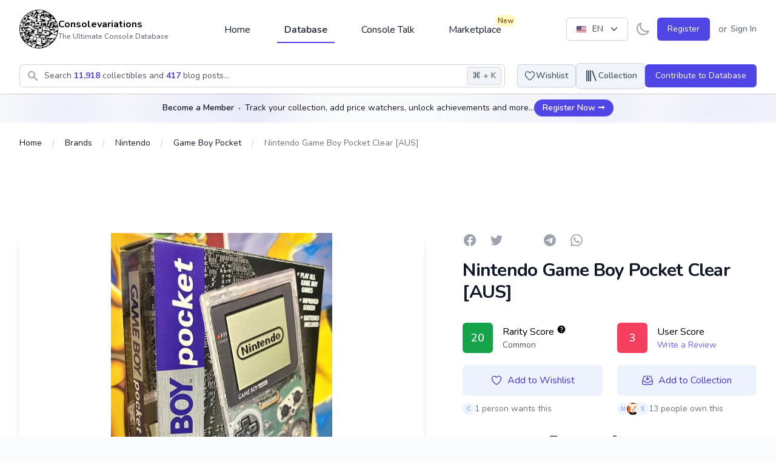

--- FILE ---
content_type: text/html; charset=UTF-8
request_url: https://consolevariations.com/collectibles/nintendo-game-boy-pocket-clear-aus
body_size: 57039
content:
<!DOCTYPE html>
<html lang="en">
<head>
    <style>
        [x-cloak] {
            display: none;
        }
    </style>
    <script type="74133bd5c883045451015dec-text/javascript">
        if ('darkMode' in localStorage && localStorage.getItem('darkMode') === 'true') {
            document.documentElement.classList.add('dark')
        }
    </script>

    <meta charset="utf-8">
    <meta name="viewport" content="width=device-width, initial-scale=1">
    <meta name="csrf-token" content="dezhkkzkn6PoG3m40QTLeEYThcQ5UwCJuY3b2Uc1">
    <link rel="apple-touch-icon" sizes="180x180" href="https://cdn.consolevariations.com/favicon/apple-touch-icon.png">
    <link rel="icon" type="image/png" sizes="32x32" href="https://cdn.consolevariations.com/favicon/favicon-32x32.png">
    <link rel="icon" type="image/png" sizes="16x16" href="https://cdn.consolevariations.com/favicon/favicon-16x16.png">
    <link rel="manifest" href="https://cdn.consolevariations.com/favicon/site.webmanifest">
    <link rel="mask-icon" href="https://cdn.consolevariations.com/favicon/safari-pinned-tab.svg" color="#5bbad5">
    <meta name="msapplication-TileColor" content="#da532c">
    <meta name="theme-color" content="#ffffff">

    
    <title>        Nintendo Game Boy Pocket Clear [AUS] - Consolevariations
    </title>

    <meta name="description" content="Console released at launch Clear colored console In Japan this was a limited edition with special box art. AUS Serial begins with MH1 ">
    <meta property="og:description" name="description" content="Console released at launch Clear colored console In Japan this was a limited edition with special box art. AUS Serial begins with MH1 "/>
    <meta name="twitter:description" content="Console released at launch Clear colored console In Japan this was a limited edition with special box art. AUS Serial begins with MH1 ">

    <meta name="twitter:title" content="        Nintendo Game Boy Pocket Clear [AUS] - Consolevariations
    ">
    <meta property="og:title" content="        Nintendo Game Boy Pocket Clear [AUS] - Consolevariations
    "/>

    <link rel="canonical" href="https://consolevariations.com/collectibles/nintendo-game-boy-pocket-clear-aus">
    <link rel="alternate" href="https://consolevariations.com/collectibles/nintendo-game-boy-pocket-clear-aus" hreflang="en-en">
    <link rel="alternate" href="https://consolevariations.com/nl/collectibles/nintendo-game-boy-pocket-clear-aus" hreflang="nl-en">
    

            <meta http-equiv="content-language" content="en">
        <meta name="author" content="consolevariations">
        <meta name="copyright" content="Consolevariations">

        <meta property="og:site_name" data-page-subject="true" content=
                "Consolevariations"/>
        <meta property="og:url" content="https://consolevariations.com/collectibles/nintendo-game-boy-pocket-clear-aus"/>
        <meta property="og:type" content="website"/>

        <meta name="twitter:site" content="https://consolevariations.com">
        <meta name="twitter:creator" content="consolevariations">

                    <meta name="thumbnail" content="https://cdn.consolevariations.com/33270/nintendo-game-boy-pocket-clear-aus-box-art2024-06-17-084511.webp"/>
            <meta property="og:image" content="https://cdn.consolevariations.com/33270/nintendo-game-boy-pocket-clear-aus-box-art2024-06-17-084511.webp">
            <meta name="twitter:image" content="https://cdn.consolevariations.com/33270/nintendo-game-boy-pocket-clear-aus-box-art2024-06-17-084511.webp">
            
    <meta name="twitter:card" content="summary">

    <!-- Fonts -->
    <link rel="stylesheet" href="https://fonts.googleapis.com/css2?family=Nunito:wght@400;600;700&display=swap">

    <!-- Styles -->
    
    <style >[wire\:loading], [wire\:loading\.delay], [wire\:loading\.inline-block], [wire\:loading\.inline], [wire\:loading\.block], [wire\:loading\.flex], [wire\:loading\.table], [wire\:loading\.grid], [wire\:loading\.inline-flex] {display: none;}[wire\:loading\.delay\.shortest], [wire\:loading\.delay\.shorter], [wire\:loading\.delay\.short], [wire\:loading\.delay\.long], [wire\:loading\.delay\.longer], [wire\:loading\.delay\.longest] {display:none;}[wire\:offline] {display: none;}[wire\:dirty]:not(textarea):not(input):not(select) {display: none;}input:-webkit-autofill, select:-webkit-autofill, textarea:-webkit-autofill {animation-duration: 50000s;animation-name: livewireautofill;}@keyframes livewireautofill { from {} }</style>

    <!-- Scripts -->
    <link rel="preload" as="style" href="https://consolevariations.com/build/assets/app.3738b8fb.css" /><link rel="stylesheet" href="https://consolevariations.com/build/assets/app.3738b8fb.css" />
    <script src="/toast/tall-toasts.js?id=46b17948003ef2919528" data-turbo-eval="false" data-turbolinks-eval="false" type="74133bd5c883045451015dec-text/javascript"></script><script data-turbo-eval="false" data-turbolinks-eval="false" type="74133bd5c883045451015dec-text/javascript">document.addEventListener('alpine:init', () => {window.Alpine.directive('ToastComponent', window.ToastComponent);});</script>

    
            <script src="https://cdn.fuseplatform.net/publift/tags/2/2400/fuse.js" type="74133bd5c883045451015dec-text/javascript"></script>

        <script type="74133bd5c883045451015dec-text/javascript">
            window.googletag = window.googletag || {cmd: []};
            googletag.cmd.push(function () {
                googletag.pubads().set("page_url", "https://consolevariations.com/");
            });
        </script>

    
    <meta name="takeads-platform-verification" content="ed41ad30-f247-4ecb-b56d-4ba12c0c08ef">

    <script defer data-domain="consolevariations.com" src="https://plausible.yukka.nl/js/script.js" type="74133bd5c883045451015dec-text/javascript"></script>





    <script async src="https://www.googletagmanager.com/gtag/js?id=G-QJNEY8EF86" type="74133bd5c883045451015dec-text/javascript"></script>
    <script type="74133bd5c883045451015dec-text/javascript">
        window.dataLayer = window.dataLayer || [];

        function gtag() {
            dataLayer.push(arguments);
        }

        gtag('js', new Date());

        gtag('config', 'G-QJNEY8EF86');
    </script>

</head>

<body x-data="{ darkMode: false, navigationCenterOpened: false, notificationsLoaded: false, lightTheme: 'indigo_theme', darkTheme: 'indigo_theme' }"
      x-bind:class="{'dark': darkMode === true}"
      class="font-sans antialiased mb-12 sm:mb-0 bg-gray-50 dark:bg-slate-900 indigo_theme dark:indigo_theme"
      x-init="
        if (!('darkMode' in localStorage) && window.matchMedia('(prefers-color-scheme: dark)').matches) {
          localStorage.setItem('darkMode', JSON.stringify(true));
        }
        darkMode = JSON.parse(localStorage.getItem('darkMode'));
        $watch('darkMode', enableDarkMode => {
            if(enableDarkMode) {
                document.documentElement.classList.add('dark')
            } else {
                document.documentElement.classList.remove('dark')
            }
        localStorage.setItem('darkMode', JSON.stringify(enableDarkMode))
        })"
>

<div wire:id="SYqnPYvmYSgMLVfZdQ6f" wire:initial-data="{&quot;fingerprint&quot;:{&quot;id&quot;:&quot;SYqnPYvmYSgMLVfZdQ6f&quot;,&quot;name&quot;:&quot;toasts&quot;,&quot;locale&quot;:&quot;en&quot;,&quot;path&quot;:&quot;collectibles\/nintendo-game-boy-pocket-clear-aus&quot;,&quot;method&quot;:&quot;GET&quot;,&quot;v&quot;:&quot;acj&quot;},&quot;effects&quot;:{&quot;listeners&quot;:[]},&quot;serverMemo&quot;:{&quot;children&quot;:[],&quot;errors&quot;:[],&quot;htmlHash&quot;:&quot;6455a48d&quot;,&quot;data&quot;:{&quot;defaultDuration&quot;:1200,&quot;loadDelay&quot;:400,&quot;prod&quot;:true,&quot;toasts&quot;:[]},&quot;dataMeta&quot;:[],&quot;checksum&quot;:&quot;2011867ca931369dd6b07c8c5ccde9db08b39f8915fecee6d5d4caa3484648fb&quot;}}"
    x-data='ToastComponent($wire)'
    @mouseleave="scheduleRemovalWithOlder()"
    class="pointer-events-none fixed inset-0 flex items-start px-4 py-6 sm:items-end sm:p-6 flex-col space-y-2"
    style="z-index:999;"
>
    <template
        x-for="toast in toasts.filter((a)=>a)"
        :key="toast.index"
        class="flex w-full flex-col items-center space-y-4 sm:items-end"
    >
        <div
            class="pointer-events-auto w-full max-w-sm overflow-hidden rounded-lg bg-white shadow-lg ring-1 ring-black ring-opacity-5"
            @mouseenter="cancelRemovalWithNewer(toast.index)"
            @mouseleave="scheduleRemovalWithOlder(toast.index)"
            @click="remove(toast.index)"
            x-show="toast.show===1"
            x-transition:enter="ease-out duration-500 transition"
            x-transition:enter-start="translate-y-2 opacity-0 sm:translate-y-0 ltr:sm:translate-x-10 rtl:sm:-translate-x-10"
            x-transition:enter-end="translate-y-0 opacity-100 ltr:sm:translate-x-0"
            x-transition:leave="transition ease-in duration-500"
            x-transition:leave-start="opacity-100"
            x-transition:leave-end="opacity-0"
            x-init="$nextTick(()=>{toast.show=1})"
        >
            <div class="p-4">
    <div class="flex items-start">
        <div class="flex-shrink-0">
            <template x-if="toast.type==='debug'">
    <svg
        class="w-8 h-8 text-gray-700"
        xmlns="http://www.w3.org/2000/svg"
        viewBox="0 0 512 512"
    >
        <path
            fill="currentColor"
            d="M511.988 288.9c-.478 17.43-15.217 31.1-32.653 31.1H424v16c0 21.864-4.882 42.584-13.6 61.145l60.228 60.228c12.496 12.497 12.496 32.758 0 45.255-12.498 12.497-32.759 12.496-45.256 0l-54.736-54.736C345.886 467.965 314.351 480 280 480V236c0-6.627-5.373-12-12-12h-24c-6.627 0-12 5.373-12 12v244c-34.351 0-65.886-12.035-90.636-32.108l-54.736 54.736c-12.498 12.497-32.759 12.496-45.256 0-12.496-12.497-12.496-32.758 0-45.255l60.228-60.228C92.882 378.584 88 357.864 88 336v-16H32.666C15.23 320 .491 306.33.013 288.9-.484 270.816 14.028 256 32 256h56v-58.745l-46.628-46.628c-12.496-12.497-12.496-32.758 0-45.255 12.498-12.497 32.758-12.497 45.256 0L141.255 160h229.489l54.627-54.627c12.498-12.497 32.758-12.497 45.256 0 12.496 12.497 12.496 32.758 0 45.255L424 197.255V256h56c17.972 0 32.484 14.816 31.988 32.9zM257 0c-61.856 0-112 50.144-112 112h224C369 50.144 318.856 0 257 0z"
            class=""
        ></path>
    </svg>
</template>

<template x-if="toast.type==='info'">
    <svg
        class="w-8 h-8 text-blue-700"
        xmlns="http://www.w3.org/2000/svg"
        viewBox="0 0 192 512"
    >
        <path
            fill="currentColor"
            fill-opacity="0.5"
            d="M20 448h152a20 20 0 0 1 20 20v24a20 20 0 0 1-20 20H20a20 20 0 0 1-20-20v-24a20 20 0 0 1 20-20z"
        />
        <path
            fill="currentColor"
            d="M96 128a64 64 0 1 0-64-64 64 64 0 0 0 64 64zm28 64H20a20 20 0 0 0-20 20v24a20 20 0 0 0 20 20h28v192h96V212a20 20 0 0 0-20-20z"
        />
    </svg>
</template>

<template x-if="toast.type==='success'">

    <svg class="h-6 w-6 text-green-400" xmlns="http://www.w3.org/2000/svg" fill="none" viewBox="0 0 24 24" stroke-width="1.5" stroke="currentColor" aria-hidden="true">
        <path stroke-linecap="round" stroke-linejoin="round" d="M9 12.75L11.25 15 15 9.75M21 12a9 9 0 11-18 0 9 9 0 0118 0z" />
    </svg>

</template>

<template x-if="toast.type==='warning'">
    <svg
        class="w-8 h-8 text-yellow-700"
        xmlns="http://www.w3.org/2000/svg"
        viewBox="0 0 192 512"
    >
        <path
            fill="currentColor"
            fill-opacity="0.5"
            d="M49.22 0h93.56a24 24 0 0 1 24 25.2l-13.63 272a24 24 0 0 1-24 22.8H62.84a24 24 0 0 1-24-22.8l-13.59-272A24 24 0 0 1 49.22 0z"
        ></path>
        <path
            fill="currentColor"
            d="M96 512a80 80 0 1 1 80-80 80.09 80.09 0 0 1-80 80z"
        ></path>
    </svg>
</template>

<template x-if="toast.type==='danger'">
    <svg
        class="w-8 h-8 text-red-700"
        xmlns="http://www.w3.org/2000/svg"
        viewBox="0 0 576 512"
    >
        <path
            fill="currentColor"
            fill-opacity="0.5"
            d="M569.52 440L329.58 24c-18.44-32-64.69-32-83.16 0L6.48 440c-18.42 31.94 4.64 72 41.57 72h479.89c36.87 0 60.06-40 41.58-72zM288 448a32 32 0 1 1 32-32 32 32 0 0 1-32 32zm38.24-238.41l-12.8 128A16 16 0 0 1 297.52 352h-19a16 16 0 0 1-15.92-14.41l-12.8-128A16 16 0 0 1 265.68 192h44.64a16 16 0 0 1 15.92 17.59z"
        ></path>
        <path
            fill="currentColor"
            d="M310.32 192h-44.64a16 16 0 0 0-15.92 17.59l12.8 128A16 16 0 0 0 278.48 352h19a16 16 0 0 0 15.92-14.41l12.8-128A16 16 0 0 0 310.32 192zM288 384a32 32 0 1 0 32 32 32 32 0 0 0-32-32z"
        ></path>
    </svg>
</template>

        </div>
        <div class="ml-3 w-0 flex-1 pt-0.5">
            <p class="text-sm font-medium text-gray-900" x-html="toast.title"
               x-show="toast.title !== undefined">Successfully saved!</p>
            <p class="mt-1 text-sm text-gray-500" x-show="toast.message !== undefined"
               x-html="toast.message">Anyone with a link can now view this file.</p>
        </div>
        <div class="ml-4 flex flex-shrink-0">
            <button type="button"
                    class="inline-flex rounded-md bg-white text-gray-400 hover:text-gray-500 focus:outline-none focus:ring-2 focus:ring-primary-500 focus:ring-offset-2">
                <span class="sr-only">Close</span>
                <!-- Heroicon name: mini/x-mark -->
                <svg class="h-5 w-5" xmlns="http://www.w3.org/2000/svg" viewBox="0 0 20 20" fill="currentColor"
                     aria-hidden="true">
                    <path
                        d="M6.28 5.22a.75.75 0 00-1.06 1.06L8.94 10l-3.72 3.72a.75.75 0 101.06 1.06L10 11.06l3.72 3.72a.75.75 0 101.06-1.06L11.06 10l3.72-3.72a.75.75 0 00-1.06-1.06L10 8.94 6.28 5.22z"/>
                </svg>
            </button>
        </div>
    </div>
</div>
        </div>
    </template>
</div>

<!-- Livewire Component wire-end:SYqnPYvmYSgMLVfZdQ6f -->

<div x-data="{&quot;show&quot;:true,&quot;style&quot;:&quot;success&quot;,&quot;message&quot;:null}"
            :class="{ 'bg-primary-500': style == 'success', 'bg-red-700': style == 'danger', 'bg-gray-500': style != 'success' && style != 'danger' }"
            style="display: none;"
            x-show="show && message"
            x-init="
                document.addEventListener('banner-message', event => {
                    style = event.detail.style;
                    message = event.detail.message;
                    show = true;
                });
            ">
    <div class="max-w-screen-xl mx-auto py-2 px-3 sm:px-6 lg:px-8">
        <div class="flex items-center justify-between flex-wrap">
            <div class="w-0 flex-1 flex items-center min-w-0">
                <span class="flex p-2 rounded-lg" :class="{ 'bg-primary-600': style == 'success', 'bg-red-600': style == 'danger' }">
                    <svg x-show="style == 'success'" class="h-5 w-5 text-white" xmlns="http://www.w3.org/2000/svg" fill="none" viewBox="0 0 24 24" stroke="currentColor">
                        <path stroke-linecap="round" stroke-linejoin="round" stroke-width="2" d="M9 12l2 2 4-4m6 2a9 9 0 11-18 0 9 9 0 0118 0z" />
                    </svg>
                    <svg x-show="style == 'danger'" class="h-5 w-5 text-white" xmlns="http://www.w3.org/2000/svg" fill="none" viewBox="0 0 24 24" stroke="currentColor">
                        <path stroke-linecap="round" stroke-linejoin="round" stroke-width="2" d="M12 8v4m0 4h.01M21 12a9 9 0 11-18 0 9 9 0 0118 0z" />
                    </svg>
                    <svg x-show="style != 'success' && style != 'danger'" class="h-5 w-5 text-white" xmlns="http://www.w3.org/2000/svg" fill="none" viewBox="0 0 24 24" stroke="currentColor">
                        <path stroke-linecap="round" stroke-linejoin="round" stroke-width="2" d="M13 16h-1v-4h-1m1-4h.01M21 12a9 9 0 11-18 0 9 9 0 0118 0z" />
                    </svg>
                </span>

                <p class="ml-3 font-medium text-sm text-white truncate" x-text="message"></p>
            </div>

            <div class="shrink-0 sm:ml-3">
                <button
                    type="button"
                    class="-mr-1 flex p-2 rounded-md focus:outline-none sm:-mr-2 transition"
                    :class="{ 'hover:bg-primary-600 focus:bg-primary-600': style == 'success', 'hover:bg-red-600 focus:bg-red-600': style == 'danger' }"
                    aria-label="Dismiss"
                    x-on:click="show = false">
                    <svg class="h-5 w-5 text-white" xmlns="http://www.w3.org/2000/svg" fill="none" viewBox="0 0 24 24" stroke="currentColor">
                        <path stroke-linecap="round" stroke-linejoin="round" stroke-width="2" d="M6 18L18 6M6 6l12 12" />
                    </svg>
                </button>
            </div>
        </div>
    </div>
</div>

    <div x-data="{ 'showSignInModal': false }" x-cloak @open-sign-in-cta.window="showSignInModal = true"
     @keydown.window.escape="showSignInModal = false">
    <div x-show="showSignInModal">
        <div class="relative z-60" aria-labelledby="collectible-review-modal"
             x-cloak
             aria-modal="true">

            <div x-transition:enter="ease-out duration-300" x-transition:enter-start="opacity-0"
                 x-transition:enter-end="opacity-100" x-transition:leave="ease-in duration-200"
                 x-transition:leave-start="opacity-100" x-transition:leave-end="opacity-0"
                 x-description="Background backdrop, show/hide based on modal state."
                 class="fixed inset-0 bg-gray-500 bg-opacity-75 transition-opacity z-20"></div>


            <div class="fixed inset-0 z-60 overflow-y-auto">
                <div class="flex min-h-full items-end justify-center p-4 text-center sm:items-center sm:p-0">

                    <div x-transition:enter="ease-out duration-300"
                         x-transition:enter-start="opacity-0 translate-y-4 sm:translate-y-0 sm:scale-95"
                         x-transition:enter-end="opacity-100 translate-y-0 sm:scale-100"
                         x-transition:leave="ease-in duration-200"
                         x-transition:leave="ease-in duration-200"
                         x-transition:leave-start="opacity-100 translate-y-0 sm:scale-100"
                         x-transition:leave-end="opacity-0 translate-y-4 sm:translate-y-0 sm:scale-95"
                         x-description="Modal panel, show/hide based on modal state."
                         class="transition-all relative transform overflow-hidden rounded-lg bg-white px-4 pt-5 pb-4 text-left shadow-xl transition-all sm:my-8 sm:w-full sm:max-w-xl sm:p-6 w-full">
                        <div>


                            <div
                                class="absolute top-5 right-5 bg-slate-100 rounded-full p-2 cursor-pointer text-slate-800 hover:bg-slate-200"
                                @click="showSignInModal = false">
                                <svg xmlns="http://www.w3.org/2000/svg" fill="none" viewBox="0 0 24 24"
                                     stroke-width="1.5"
                                     stroke="currentColor" class="w-5 h-5">
                                    <path stroke-linecap="round" stroke-linejoin="round" d="M6 18L18 6M6 6l12 12"/>
                                </svg>
                            </div>

                            <div class="mx-auto max-w-7xl py-8 px-4 text-center sm:px-6 lg:px-8">
    <div class="px-2">
        <div class="flex items-center justify-center text-center">
            <a href="/">
                                    <img class="block h-16 mb-6"
                         src="https://cdn.consolevariations.com/site/Q6msU2B1ivM336paJ3WEz6W96t0G8w-metaYlJ4SkhWRGhnRWphbjZTZUF6RjNlNks0VXB4ZG9hLW1ldGFRMjl1YzI5c1pWWmhjbWxoZEdsdmJuTWdURzluYnlBeU1ESXpMbk4yWnc9PS0uc3Zn-.svg"
                         alt="consolevariations logo">
                            </a>
        </div>
    </div>

    <h2 class="text-2xl font-bold tracking-tight text-gray-900 sm:text-3xl">
        <span class="block">
            Become Part of a Thriving Community
        </span>
    </h2>
    <h3 class="text-md tracking-tight text-gray-500 sm:text-lg mt-2">
        <span class="block">
            Track your collections, set price watchers, level up, earn achievements and interact with a thriving community. And much more awaits.
        </span>
    </h3>
    <div class="mt-6 sm:mt-8 sm:grid sm:grid-flow-row-dense sm:grid-cols-2 sm:gap-3">
        <a type="button" href="/register"
           class="inline-flex w-full justify-center rounded-md bg-primary-600 px-4 py-2.5 text-base font-medium text-white font-medium
                                    hover:bg-primary-700 focus:outline-none focus:ring-2 focus:ring-primary-500 focus:ring-offset-2 sm:col-start-2 text-base">
            Create a Free Account
        </a>
        <a type="button" href="/login"
           class="mt-3 inline-flex w-full justify-center rounded-md bg-primary-100 bg-white px-4 py-2.5 text-base font-medium text-primary-700 font-medium
                                     hover:bg-primary-50 focus:outline-none focus:ring-2 focus:ring-primary-500 focus:ring-offset-2 sm:col-start-1 sm:mt-0 text-base">
            Sign In
        </a>
    </div>

</div>
                        </div>
                    </div>
                </div>

            </div>
        </div>
    </div>
</div>

</div>
</div>


<div class="min-h-screen flex flex-col dark:bg-slate-900  bg-white ">

    
    <div x-data="{ sheetOpen: false, profileSheetOpen: false }" class="xl:hidden">


    
    <div class="fixed bottom-0 left-0 z-50 w-full">

                            <style scoped>
        #publift_mob_footer_sticky {
            min-height: 0px!important;
        }
    </style>


<div id="publift_mob_footer_sticky" class="flex justify-center items-center text-center rounded-lg text-center text-slate-400 dark:text-slate-600  w-full ad-banner
overflow-hidden
    
    ">

        <div data-fuse="22391120265" class="pointer-events-auto w-fit m-auto"></div>









</div>

        
        <div class="h-16 bg-white border-t border-gray-200 dark:bg-gray-800 dark:border-gray-600">
            <div class="grid h-full max-w-lg grid-cols-5 mx-auto font-medium relat">
                                    <a type="button"
                                                   href="https://consolevariations.com"                                                                                             class="inline-flex flex-col items-center justify-center px-5 hover:bg-gray-50 dark:hover:bg-gray-800 group relative
                dark:text-slate-400 text-gray-400
                               ">

                        
                                                    <div class="relative">

                                <svg class="w-6 h-6 mb-1 group-hover:text-primary-600 dark:group-hover:text-primary-200"
                                     fill="currentColor" viewBox="0 0 20 20" xmlns="http://www.w3.org/2000/svg"
                                     aria-hidden="true">
                                    <path d="M10.707 2.293a1 1 0 00-1.414 0l-7 7a1 1 0 001.414 1.414L4 10.414V17a1 1 0 001 1h2a1 1 0 001-1v-2a1 1 0 011-1h2a1 1 0 011 1v2a1 1 0 001 1h2a1 1 0 001-1v-6.586l.293.293a1 1 0 001.414-1.414l-7-7z"></path>
                                </svg>
                            </div>

                                                    

                        
                        <span class="text-sm  group-hover:text-primary-600 dark:group-hover:text-primary-200">Home</span>
                    </a>
                                    <a type="button"
                                                   href="https://consolevariations.com/browse/brand"                                                                                             class="inline-flex flex-col items-center justify-center px-5 hover:bg-gray-50 dark:hover:bg-gray-800 group relative
                dark:text-slate-400 text-gray-400
                               ">

                        
                                                    <div class="relative">

                                <svg class="w-6 h-6 mb-1 group-hover:text-primary-600 dark:group-hover:text-primary-200"
                                     fill="none" viewBox="0 0 24 24" stroke-width="1.5" stroke="currentColor" xmlns="http://www.w3.org/2000/svg"
                                     aria-hidden="true">
                                    <path stroke-linecap="round" stroke-linejoin="round" d="M20.25 6.375c0 2.278-3.694 4.125-8.25 4.125S3.75 8.653 3.75 6.375m16.5 0c0-2.278-3.694-4.125-8.25-4.125S3.75 4.097 3.75 6.375m16.5 0v11.25c0 2.278-3.694 4.125-8.25 4.125s-8.25-1.847-8.25-4.125V6.375m16.5 0v3.75m-16.5-3.75v3.75m16.5 0v3.75C20.25 16.153 16.556 18 12 18s-8.25-1.847-8.25-4.125v-3.75m16.5 0c0 2.278-3.694 4.125-8.25 4.125s-8.25-1.847-8.25-4.125" />
                                </svg>
                            </div>

                                                    

                        
                        <span class="text-sm  group-hover:text-primary-600 dark:group-hover:text-primary-200">Database</span>
                    </a>
                                    <a type="button"
                                                   href="https://consolevariations.com/social-feed"                                                                                             class="inline-flex flex-col items-center justify-center px-5 hover:bg-gray-50 dark:hover:bg-gray-800 group relative
                dark:text-slate-400 text-gray-400
                               ">

                        
                                                    <div class="relative">

                                <svg class="w-6 h-6 mb-1 group-hover:text-primary-600 dark:group-hover:text-primary-200"
                                     fill="none" viewBox="0 0 24 24" stroke-width="1.5" stroke="currentColor" xmlns="http://www.w3.org/2000/svg"
                                     aria-hidden="true">
                                    <path stroke-linecap="round" stroke-linejoin="round" d="M20.25 8.511c.884.284 1.5 1.128 1.5 2.097v4.286c0 1.136-.847 2.1-1.98 2.193-.34.027-.68.052-1.02.072v3.091l-3-3c-1.354 0-2.694-.055-4.02-.163a2.115 2.115 0 01-.825-.242m9.345-8.334a2.126 2.126 0 00-.476-.095 48.64 48.64 0 00-8.048 0c-1.131.094-1.976 1.057-1.976 2.192v4.286c0 .837.46 1.58 1.155 1.951m9.345-8.334V6.637c0-1.621-1.152-3.026-2.76-3.235A48.455 48.455 0 0011.25 3c-2.115 0-4.198.137-6.24.402-1.608.209-2.76 1.614-2.76 3.235v6.226c0 1.621 1.152 3.026 2.76 3.235.577.075 1.157.14 1.74.194V21l4.155-4.155" />
                                </svg>
                            </div>

                                                    

                        
                        <span class="text-sm  group-hover:text-primary-600 dark:group-hover:text-primary-200">Feed</span>
                    </a>
                                    <a type="button"
                                                   href="https://consolevariations.com/marketplace"                                                                                             class="inline-flex flex-col items-center justify-center px-5 hover:bg-gray-50 dark:hover:bg-gray-800 group relative
                dark:text-slate-400 text-gray-400
                               ">

                        
                                                    <div class="relative">

                                <svg class="w-6 h-6 mb-1 group-hover:text-primary-600 dark:group-hover:text-primary-200"
                                     fill="none" viewBox="0 0 24 24" stroke-width="1.5" stroke="currentColor" xmlns="http://www.w3.org/2000/svg"
                                     aria-hidden="true">
                                    <path stroke-linecap="round" stroke-linejoin="round" d="M13.5 21v-7.5a.75.75 0 01.75-.75h3a.75.75 0 01.75.75V21m-4.5 0H2.36m11.14 0H18m0 0h3.64m-1.39 0V9.349m-16.5 11.65V9.35m0 0a3.001 3.001 0 003.75-.615A2.993 2.993 0 009.75 9.75c.896 0 1.7-.393 2.25-1.016a2.993 2.993 0 002.25 1.016c.896 0 1.7-.393 2.25-1.016a3.001 3.001 0 003.75.614m-16.5 0a3.004 3.004 0 01-.621-4.72L4.318 3.44A1.5 1.5 0 015.378 3h13.243a1.5 1.5 0 011.06.44l1.19 1.189a3 3 0 01-.621 4.72m-13.5 8.65h3.75a.75.75 0 00.75-.75V13.5a.75.75 0 00-.75-.75H6.75a.75.75 0 00-.75.75v3.75c0 .415.336.75.75.75z" />
                                </svg>
                            </div>

                                                                                    <div class="absolute top-0 right-0">
                                    <span class="inline-flex items-center rounded-full bg-yellow-100
                                    dark:bg-amber-500 dark:text-white dark:font-bold px-1 py-0.5 text-xs font-semibold text-yellow-800">New</span>
                                </div>
                            

                        
                        <span class="text-sm  group-hover:text-primary-600 dark:group-hover:text-primary-200">Marketplace</span>
                    </a>
                                    <a type="button"
                                                  @click="$dispatch('open-sign-in-cta')" href="#"
                                                                                            class="inline-flex flex-col items-center justify-center px-5 hover:bg-gray-50 dark:hover:bg-gray-800 group relative
                dark:text-slate-400 text-gray-400
                               ">

                        
                                                    

                                                    <svg xmlns="http://www.w3.org/2000/svg" fill="none" viewBox="0 0 24 24" stroke-width="1.5" stroke="currentColor" class="w-6 h-6 mb-1">
  <path stroke-linecap="round" stroke-linejoin="round" d="M15.75 6a3.75 3.75 0 11-7.5 0 3.75 3.75 0 017.5 0zM4.501 20.118a7.5 7.5 0 0114.998 0A17.933 17.933 0 0112 21.75c-2.676 0-5.216-.584-7.499-1.632z" />
</svg>

                        
                        <span class="text-sm  group-hover:text-primary-600 dark:group-hover:text-primary-200">Profile</span>
                    </a>
                            </div>
        </div>
    </div>
</div>
    <header wire:id="vamAQxWOwdqBTQm968xs" wire:initial-data="{&quot;fingerprint&quot;:{&quot;id&quot;:&quot;vamAQxWOwdqBTQm968xs&quot;,&quot;name&quot;:&quot;navigation-bar&quot;,&quot;locale&quot;:&quot;en&quot;,&quot;path&quot;:&quot;collectibles\/nintendo-game-boy-pocket-clear-aus&quot;,&quot;method&quot;:&quot;GET&quot;,&quot;v&quot;:&quot;acj&quot;},&quot;effects&quot;:{&quot;listeners&quot;:[&quot;refresh-navigation-menu&quot;]},&quot;serverMemo&quot;:{&quot;children&quot;:{&quot;l1079373693-0&quot;:{&quot;id&quot;:&quot;0kYfMkpjkcnU2LUAOzkR&quot;,&quot;tag&quot;:&quot;div&quot;},&quot;l1079373693-1&quot;:{&quot;id&quot;:&quot;SLV7w9YuraPWV6bF6ogK&quot;,&quot;tag&quot;:&quot;div&quot;},&quot;l164836658-0&quot;:{&quot;id&quot;:&quot;1nXn7TpyxZ1VH1aUnuBW&quot;,&quot;tag&quot;:&quot;div&quot;},&quot;l1437841903-0&quot;:{&quot;id&quot;:&quot;3FG7R09ostBmFFhrgADb&quot;,&quot;tag&quot;:&quot;div&quot;},&quot;l1437841903-1&quot;:{&quot;id&quot;:&quot;MB3B1WImv25VOrYSFaz9&quot;,&quot;tag&quot;:&quot;div&quot;}},&quot;errors&quot;:[],&quot;htmlHash&quot;:&quot;8ae4dfb7&quot;,&quot;data&quot;:{&quot;unreadNotificationsCount&quot;:0},&quot;dataMeta&quot;:[],&quot;checksum&quot;:&quot;d10d95319acde98df002df2f3df9be3fc09ec8d9fe0e0fbbb8d6067646337cdc&quot;}}" class="bg-white dark:bg-slate-800 shadow relative z-30"
        x-data="{ open: false, flyout: false, isDesktop: false, flyOutInterval: null, checkIfDesktop() { this.isDesktop = window.innerWidth > 1024; } ,
        openFlyout() {
         this.flyOutInterval = setInterval(() => { this.flyout = true; }, 250)
         },
         closeFlyout() {
                this.flyout = false;
                this.clearFlyoutInterval();

         },
         clearFlyoutInterval() {
                     if(this.flyOutInterval) {
                    clearInterval(this.flyOutInterval);
                     }
         }
         }" x-init="checkIfDesktop()"
        :class="{'  dark consolevariations-header  ': darkMode}"
        @resize.debounce.100.window="checkIfDesktop()"
>

    
    
    <div class="divide-gray-200 dark:divide-slate-600  max-w-7xl mx-auto relative">

        <div class=" px-2 sm:px-4 lg:px-8 relative h-16 flex justify-between sm:py-12 "
             @mouseenter="$dispatch('close-flyout-menu')">

            <div class="flex md:hidden flex-row mr-1 gap-x-1" x-data="{ 'hamburgerMenuOpen': false }">

    <button type="button" @click="hamburgerMenuOpen = true"
        class="inline-flex items-center justify-center rounded-md text-gray-900 dark:text-slate-100"
        aria-controls="mobile-menu" aria-expanded="false">
    <span class="sr-only">Open main menu</span>

    <svg class="block h-6 w-6" fill="none" viewBox="0 0 24 24" stroke-width="1.5" stroke="currentColor"
         aria-hidden="true">
        <path stroke-linecap="round" stroke-linejoin="round" d="M3.75 6.75h16.5M3.75 12h16.5m-16.5 5.25h16.5"/>
    </svg>

    <svg class="hidden h-6 w-6" fill="none" viewBox="0 0 24 24" stroke-width="1.5" stroke="currentColor"
         aria-hidden="true">
        <path stroke-linecap="round" stroke-linejoin="round" d="M6 18L18 6M6 6l12 12"/>
    </svg>
</button>

<div class="relative z-50" role="dialog" aria-modal="true" x-show="hamburgerMenuOpen"
     x-cloak>

    <div x-show="hamburgerMenuOpen" class="fixed inset-0 bg-gray-500 bg-opacity-75 transition-opacity"
         x-transition:enter="ease-in-out duration-500" x-transition:enter-start="opacity-0"
         x-transition:enter-end="opacity-100" x-transition:leave="ease-in-out duration-500"
         x-transition:leave-start="opacity-100" x-transition:leave-end="opacity-0"></div>

    <div class="fixed inset-0 overflow-hidden">
        <div class="absolute inset-0 overflow-hidden">
            <div class="pointer-events-none fixed inset-y-0 left-0 flex max-w-full pr-10">

                <div class="pointer-events-auto relative w-screen max-w-md" x-show="hamburgerMenuOpen"
                     x-transition:enter="transform transition ease-in-out duration-500 sm:duration-700"
                     x-transition:enter-start="-translate-x-full" x-transition:enter-end="translate-x-0"
                     x-transition:leave="transform transition ease-in-out duration-500 sm:duration-700"
                     x-transition:leave-start="translate-x-0" x-transition:leave-end="-translate-x-full">



                    <div class="flex h-full flex-col overflow-y-scroll bg-white dark:bg-slate-800 shadow-xl">
                                                <div class="relative flex-1 px-4 py-6 sm:px-6">
                            <nav class="flex flex-1 flex-col" aria-label="Sidebar">
                                <ul role="list" class="-mx-2 space-y-1" style="padding-bottom: 100px">

                                    <li class="flex flex-row gap-x-3 items-center justify-center w-full px-3 mb-2">

                                        <div wire:id="0kYfMkpjkcnU2LUAOzkR" wire:initial-data="{&quot;fingerprint&quot;:{&quot;id&quot;:&quot;0kYfMkpjkcnU2LUAOzkR&quot;,&quot;name&quot;:&quot;locale-switcher&quot;,&quot;locale&quot;:&quot;en&quot;,&quot;path&quot;:&quot;collectibles\/nintendo-game-boy-pocket-clear-aus&quot;,&quot;method&quot;:&quot;GET&quot;,&quot;v&quot;:&quot;acj&quot;},&quot;effects&quot;:{&quot;listeners&quot;:[]},&quot;serverMemo&quot;:{&quot;children&quot;:[],&quot;errors&quot;:[],&quot;htmlHash&quot;:&quot;7abf0260&quot;,&quot;data&quot;:{&quot;currentLocale&quot;:&quot;en&quot;,&quot;compact&quot;:false,&quot;refreshPage&quot;:true,&quot;flags&quot;:false,&quot;dropUp&quot;:false},&quot;dataMeta&quot;:[],&quot;checksum&quot;:&quot;aadf17154bdbdc063f75f606cd941c14e298159707921091cf7eecd152987a8c&quot;}}" x-data="{ open: false }" @click.away="open = false" class="relative inline-block text-left w-full">
    <div>
        <button type="button"
                class="relative z-0                 inline-flex w-full justify-center rounded-md border border-gray-300 bg-white dark:bg-slate-700
                dark:text-slate-300 dark:border-slate-600 dark:focus:ring-primary-500 dark:focus:ring-offset-slate-600
                 px-4 py-2 text-sm font-medium text-gray-700 shadow-sm hover:bg-gray-50 focus:outline-none
                 focus:ring-2 focus:ring-primary-500 focus:ring-offset-2 focus:ring-offset-gray-100
                 "
                id="language-button" x-ref="language-button" @click="open = !open"
                aria-expanded="false" aria-haspopup="true"
                x-bind:aria-expanded="open.toString()">

            <div class="hidden xs:inline">
                                    English
                
                                            </div>

            <span class="xs:hidden">
                                    EN
                            </span>

                            <svg class="-mr-1 ml-2 h-5 w-5" x-description="Heroicon name: mini/chevron-down"
                     xmlns="http://www.w3.org/2000/svg" viewBox="0 0 20 20" fill="currentColor" aria-hidden="true">
                    <path fill-rule="evenodd"
                          d="M5.23 7.21a.75.75 0 011.06.02L10 11.168l3.71-3.938a.75.75 0 111.08 1.04l-4.25 4.5a.75.75 0 01-1.08 0l-4.25-4.5a.75.75 0 01.02-1.06z"
                          clip-rule="evenodd"></path>
                </svg>
            
        </button>
    </div>

    <div x-show="open" x-transition:enter="transition ease-out duration-100"
         x-transition:enter-start="transform opacity-0 scale-95"
         x-transition:enter-end="transform opacity-100 scale-100" x-transition:leave="transition ease-in duration-75"
         x-transition:leave-start="transform opacity-100 scale-100"
         x-transition:leave-end="transform opacity-0 scale-95"
         class="absolute right-0 z-10 mt-2 w-40 sm:w-56 origin-bottom-right rounded-md bg-white
            dark:bg-slate-700 dark:text-slate-300
          shadow-lg ring-1 ring-black ring-opacity-5 focus:outline-none"
         role="menu" aria-orientation="vertical"
         aria-labelledby="language-picker"
         @keydown.tab="open = false"
         style="display: none; ">
        <div class="py-1" role="none">
            
                
            
                                    <a class="text-gray-700 dark:text-slate-300 block px-4 py-2 text-sm"  @click.outside="open = false"
                       rel="alternate" hreflang="en-en"
                                                  href="https://consolevariations.com/en/collectibles/nintendo-game-boy-pocket-clear-aus"
                                              >

                        English
                    </a>
                
            
                
            
                                    <a class="text-gray-700 dark:text-slate-300 block px-4 py-2 text-sm"  @click.outside="open = false"
                       rel="alternate" hreflang="nl-en"
                                                  href="https://consolevariations.com/nl/collectibles/nintendo-game-boy-pocket-clear-aus"
                                              >

                        Nederlands
                    </a>
                
                    </div>
    </div>
</div>

<!-- Livewire Component wire-end:0kYfMkpjkcnU2LUAOzkR --></livewire:locale-switcher>

                                        <div wire:id="SLV7w9YuraPWV6bF6ogK" wire:initial-data="{&quot;fingerprint&quot;:{&quot;id&quot;:&quot;SLV7w9YuraPWV6bF6ogK&quot;,&quot;name&quot;:&quot;currency-dropdown&quot;,&quot;locale&quot;:&quot;en&quot;,&quot;path&quot;:&quot;collectibles\/nintendo-game-boy-pocket-clear-aus&quot;,&quot;method&quot;:&quot;GET&quot;,&quot;v&quot;:&quot;acj&quot;},&quot;effects&quot;:{&quot;listeners&quot;:[]},&quot;serverMemo&quot;:{&quot;children&quot;:[],&quot;errors&quot;:[],&quot;htmlHash&quot;:&quot;97242e9d&quot;,&quot;data&quot;:{&quot;defaultLanguage&quot;:&quot;USD&quot;,&quot;compact&quot;:false,&quot;refreshPage&quot;:true,&quot;dropUp&quot;:false},&quot;dataMeta&quot;:[],&quot;checksum&quot;:&quot;8cefca4e668a38c9bf03a286d084d2eea51c924290c38165013285ea3c604759&quot;}}" x-data="{ currencyDropdown: false }" @keydown.escape.stop="currencyDropdown = false;"
     @click.away="currencyDropdown = false" class="relative inline-block text-left w-full">
    <div>
        <button type="button"
                class="
                                inline-flex w-full justify-center rounded-md border border-gray-300 bg-white font-semibold
                 dark:bg-slate-700 dark:text-slate-300 dark:border-slate-600 dark:focus:ring-primary-500 dark:focus:ring-offset-slate-600
                  px-4 py-2 text-sm font-medium text-gray-600 shadow-sm hover:bg-gray-50 focus:outline-none
                  focus:ring-2 focus:ring-primary-500 focus:ring-offset-2 focus:ring-offset-gray-100
                  "
                @click="currencyDropdown = !currencyDropdown"
                aria-expanded="true" aria-haspopup="true"
                x-bind:aria-expanded="currencyDropdown.toString()">

            <div class="flex items-center ">
                <span>
                    $
                </span>
                <span class="ml-2 block text-sm  ">
                    USD
                </span>
                <span class="sr-only">, Change Currency</span>
            </div>
                            <svg class="-mr-1 ml-2 h-5 w-5" x-description="Heroicon name: mini/chevron-down"
                     xmlns="http://www.w3.org/2000/svg" viewBox="0 0 20 20" fill="currentColor"
                     aria-hidden="true">
                    <path fill-rule="evenodd"
                          d="M5.23 7.21a.75.75 0 011.06.02L10 11.168l3.71-3.938a.75.75 0 111.08 1.04l-4.25 4.5a.75.75 0 01-1.08 0l-4.25-4.5a.75.75 0 01.02-1.06z"
                          clip-rule="evenodd"></path>
                </svg>
                    </button>
    </div>


    <div x-show="currencyDropdown" x-transition:enter="transition ease-out duration-100" x-cloak
         x-transition:enter-start="transform opacity-0 scale-95"
         x-transition:enter-end="transform opacity-100 scale-100"
         x-transition:leave="transition ease-in duration-75"
         x-transition:leave-start="transform opacity-100 scale-100"
         x-transition:leave-end="transform opacity-0 scale-95"
         class="absolute right-0 z-10 mt-2 w-40 sm:w-56 origin-top-right divide-y divide-gray-100 rounded-md bg-white text-gray-700
         dark:bg-slate-700 dark:text-slate-300
         shadow-lg ring-1 ring-black ring-opacity-5 focus:outline-none"
         x-ref="menu-items"
         aria-orientation="vertical"
         style="">
        <div class="py-1" role="none">

                            <div class="hover:bg-gray-50 dark:hover:bg-slate-400 dark:hover:text-slate-800">
                    <div wire:click="changeCurrency('EUR')"
                         class="group flex items-center px-4 py-2 text-sm cursor-pointer"
                         role="menuitem" tabindex="-1" id="menu-item-0"
                         @click="currencyDropdown = false;">
                        €
                        EUR
                    </div>
                </div>
                            <div class="hover:bg-gray-50 dark:hover:bg-slate-400 dark:hover:text-slate-800">
                    <div wire:click="changeCurrency('USD')"
                         class="group flex items-center px-4 py-2 text-sm cursor-pointer"
                         role="menuitem" tabindex="-1" id="menu-item-0"
                         @click="currencyDropdown = false;">
                        $
                        USD
                    </div>
                </div>
                            <div class="hover:bg-gray-50 dark:hover:bg-slate-400 dark:hover:text-slate-800">
                    <div wire:click="changeCurrency('GBP')"
                         class="group flex items-center px-4 py-2 text-sm cursor-pointer"
                         role="menuitem" tabindex="-1" id="menu-item-0"
                         @click="currencyDropdown = false;">
                        £
                        GBP
                    </div>
                </div>
                            <div class="hover:bg-gray-50 dark:hover:bg-slate-400 dark:hover:text-slate-800">
                    <div wire:click="changeCurrency('AUD')"
                         class="group flex items-center px-4 py-2 text-sm cursor-pointer"
                         role="menuitem" tabindex="-1" id="menu-item-0"
                         @click="currencyDropdown = false;">
                        $
                        AUD
                    </div>
                </div>
                            <div class="hover:bg-gray-50 dark:hover:bg-slate-400 dark:hover:text-slate-800">
                    <div wire:click="changeCurrency('CAD')"
                         class="group flex items-center px-4 py-2 text-sm cursor-pointer"
                         role="menuitem" tabindex="-1" id="menu-item-0"
                         @click="currencyDropdown = false;">
                        $
                        CAD
                    </div>
                </div>
                            <div class="hover:bg-gray-50 dark:hover:bg-slate-400 dark:hover:text-slate-800">
                    <div wire:click="changeCurrency('NZD')"
                         class="group flex items-center px-4 py-2 text-sm cursor-pointer"
                         role="menuitem" tabindex="-1" id="menu-item-0"
                         @click="currencyDropdown = false;">
                        $
                        NZD
                    </div>
                </div>
                            <div class="hover:bg-gray-50 dark:hover:bg-slate-400 dark:hover:text-slate-800">
                    <div wire:click="changeCurrency('RUB')"
                         class="group flex items-center px-4 py-2 text-sm cursor-pointer"
                         role="menuitem" tabindex="-1" id="menu-item-0"
                         @click="currencyDropdown = false;">
                        ₽
                        RUB
                    </div>
                </div>
                            <div class="hover:bg-gray-50 dark:hover:bg-slate-400 dark:hover:text-slate-800">
                    <div wire:click="changeCurrency('JPY')"
                         class="group flex items-center px-4 py-2 text-sm cursor-pointer"
                         role="menuitem" tabindex="-1" id="menu-item-0"
                         @click="currencyDropdown = false;">
                        ¥
                        JPY
                    </div>
                </div>
                            <div class="hover:bg-gray-50 dark:hover:bg-slate-400 dark:hover:text-slate-800">
                    <div wire:click="changeCurrency('CNY')"
                         class="group flex items-center px-4 py-2 text-sm cursor-pointer"
                         role="menuitem" tabindex="-1" id="menu-item-0"
                         @click="currencyDropdown = false;">
                        ¥
                        CNY
                    </div>
                </div>
                    </div>
    </div>
</div>

<!-- Livewire Component wire-end:SLV7w9YuraPWV6bF6ogK --></livewire:currency-dropdown>

                                        <div x-on:click="darkMode = !darkMode" >

  <div x-cloak class="cursor-pointer">
      <svg x-show="!darkMode" xmlns="http://www.w3.org/2000/svg" fill="none" viewBox="0 0 24 24" stroke-width="2" stroke="currentColor" class="w-6 h-6 text-gray-400 hover:text-gray-500">
          <path stroke-linecap="round" stroke-linejoin="round" d="M21.752 15.002A9.718 9.718 0 0118 15.75c-5.385 0-9.75-4.365-9.75-9.75 0-1.33.266-2.597.748-3.752A9.753 9.753 0 003 11.25C3 16.635 7.365 21 12.75 21a9.753 9.753 0 009.002-5.998z" />
      </svg>

      <svg x-show="darkMode" xmlns="http://www.w3.org/2000/svg" fill="none" viewBox="0 0 24 24" stroke-width="2" stroke="currentColor"  class="w-6 h-6 text-slate-300 hover:text-slate-300">
          <path stroke-linecap="round" stroke-linejoin="round" d="M12 3v2.25m6.364.386l-1.591 1.591M21 12h-2.25m-.386 6.364l-1.591-1.591M12 18.75V21m-4.773-4.227l-1.591 1.591M5.25 12H3m4.227-4.773L5.636 5.636M15.75 12a3.75 3.75 0 11-7.5 0 3.75 3.75 0 017.5 0z" />
      </svg>
  </div>

</div>


                                    </li>

                                    <li>
                                        <div class="group flex gap-x-3 rounded-md p-2 pl-3 text-sm leading-6 font-semibold
      text-gray-700 dark:text-slate-300 dark:text-white hover:text-primary-600 dark:hover:bg-slate-600 hover:bg-gray-50 ">
    <div class="relative flex flex-row w-full items-center">
        <a href="https://consolevariations.com" >
            <span class="inset-0 absolute w-full h-full" aria-hidden="true"> </span>
            Home
        </a>
            </div>
</div>
                                    </li>

                                    <li>
                                        <div class="group flex gap-x-3 rounded-md p-2 pl-3 text-sm leading-6 font-semibold
      text-gray-700 dark:text-slate-300 dark:text-white hover:text-primary-600 dark:hover:bg-slate-600 hover:bg-gray-50 ">
    <div class="relative flex flex-row w-full items-center">
        <a href="https://consolevariations.com/browse/brand" >
            <span class="inset-0 absolute w-full h-full" aria-hidden="true"> </span>
            Database
        </a>
            </div>
</div>
                                    </li>

                                    <li>
                                        <div class="group flex gap-x-3 rounded-md p-2 pl-3 text-sm leading-6 font-semibold
      text-gray-700 dark:text-slate-300 dark:text-white hover:text-primary-600 dark:hover:bg-slate-600 hover:bg-gray-50 ">
    <div class="relative flex flex-row w-full items-center">
        <a href="https://consolevariations.com/social-feed" >
            <span class="inset-0 absolute w-full h-full" aria-hidden="true"> </span>
            Console Talk
        </a>
            </div>
</div>
                                    </li>

                                    
                                    <li>
                                        <div class="group flex gap-x-3 rounded-md p-2 pl-3 text-sm leading-6 font-semibold
      text-gray-700 dark:text-slate-300 dark:text-white hover:text-primary-600 dark:hover:bg-slate-600 hover:bg-gray-50 ">
    <div class="relative flex flex-row w-full items-center">
        <a href="https://consolevariations.com/contact-us" >
            <span class="inset-0 absolute w-full h-full" aria-hidden="true"> </span>
            Contact Us
        </a>
            </div>
</div>
                                    </li>

                                    

                                                                            <div class="w-full sm:hidden">
                                            <div class="grid max-w-xs grid-cols-2 gap-1 p-1 mx-auto my-2 bg-gray-100 rounded-lg dark:bg-gray-800" role="group">

                                                <a href="/register" type="button" class="px-5 py-1.5 text-xs font-medium text-white bg-primary-600 rounded-lg text-center">
                                                    Register Now
                                                </a>
                                                <a href="/login" type="button" class="px-5 py-1.5 text-xs font-medium text-gray-900 hover:bg-gray-200 dark:text-white dark:hover:bg-gray-700 rounded-lg text-center">
                                                    or Sign In
                                                </a>
                                            </div>
                                        </div>
                                    
                                </ul>
                            </nav>
                        </div>
                    </div>

                    <div class="absolute right-0 top-0 -ml-8 flex pr-2 pt-4 sm:-ml-10 sm:pr-4" x-show="hamburgerMenuOpen"
                         x-transition:enter="ease-in-out duration-500" x-transition:enter-start="opacity-0"
                         x-transition:enter-end="opacity-100" x-transition:leave="ease-in-out duration-500"
                         x-transition:leave-start="opacity-100" x-transition:leave-end="opacity-0">
                        <button type="button"
                                class="rounded-md text-gray-300 hover:text-white focus:outline-none focus:ring-2 focus:ring-white"
                                @click="hamburgerMenuOpen = false">
                            <span class="sr-only">Close panel</span>
                            <svg class="h-6 w-6" fill="none" viewBox="0 0 24 24" stroke-width="1.5"
                                 stroke="currentColor" aria-hidden="true">
                                <path stroke-linecap="round" stroke-linejoin="round" d="M6 18L18 6M6 6l12 12"/>
                            </svg>
                        </button>
                    </div>
                </div>
            </div>
        </div>
    </div>
</div>
    <div class="relative z-10 px-2 flex lg:px-0">
    <div class="flex-shrink-0 flex flex-row gap-x-3 items-center">
        <a href="https://consolevariations.com">
                            <div class="flex flex-row gap-x-2 items-center">
                    <img class="block h-8

                                             xl:h-16
                                          w-auto"
                         src="https://cdn.consolevariations.com/site/Q6msU2B1ivM336paJ3WEz6W96t0G8w-metaYlJ4SkhWRGhnRWphbjZTZUF6RjNlNks0VXB4ZG9hLW1ldGFRMjl1YzI5c1pWWmhjbWxoZEdsdmJuTWdURzluYnlBeU1ESXpMbk4yWnc9PS0uc3Zn-.svg"
                         :src="(darkMode ? 'https://cdn.consolevariations.com/site/Q6msU2B1ivM336paJ3WEz6W96t0G8w-metaYlJ4SkhWRGhnRWphbjZTZUF6RjNlNks0VXB4ZG9hLW1ldGFRMjl1YzI5c1pWWmhjbWxoZEdsdmJuTWdURzluYnlBeU1ESXpMbk4yWnc9PS0uc3Zn-.svg' : 'https://cdn.consolevariations.com/site/Q6msU2B1ivM336paJ3WEz6W96t0G8w-metaYlJ4SkhWRGhnRWphbjZTZUF6RjNlNks0VXB4ZG9hLW1ldGFRMjl1YzI5c1pWWmhjbWxoZEdsdmJuTWdURzluYnlBeU1ESXpMbk4yWnc9PS0uc3Zn-.svg')"
                         alt="consolevariations logo">

                                    </div>
                    </a>
                    <a href="https://consolevariations.com">
                <div class="flex-col hidden lg:flex">
                <span class="font-extrabold font-sans dark:text-white">
                    Consolevariations
                </span>


                                            <span class="text-xs text-gray-500 dark:text-slate-200 font-semibold hidden xl:flex">
                         The Ultimate Console Database
                    </span>
                    
                </div>
            </a>
            </div>
</div></div>

<div class="relative z-10 flex items-center md:hidden ml-1 w-full justify-end">


    <div class="flex flex-row items-center gap-x-2 pr-1 hidden md:block">
            <div x-on:click="darkMode = !darkMode" >

    <button type="button" x-bind:class="darkMode ? 'bg-primary-500' : 'bg-gray-200 dark:bg-slate-400'"

            class="relative inline-flex h-6 w-11 flex-shrink-0 cursor-pointer rounded-full border-2 border-transparent transition-colors duration-200 ease-in-out focus:outline-none focus:ring-2 focus:ring-primary-500 focus:ring-offset-2"
            role="switch" aria-checked="false">
    <span class="sr-only">
        Toggle Dark Mode
    </span>

        <span x-bind:class="darkMode ? 'translate-x-5 bg-gray-700' : 'translate-x-0 bg-white dark:bg-slate-200'"
              class="pointer-events-none relative inline-block h-5 w-5 transform rounded-full shadow ring-0 transition duration-200 ease-in-out">
        <span x-bind:class="darkMode ? 'opacity-0 ease-out duration-100' : 'opacity-100 ease-in duration-200'"
              class="absolute inset-0 flex h-full w-full items-center justify-center transition-opacity"
              aria-hidden="true">
            <svg xmlns="http://www.w3.org/2000/svg" class="h-3 w-3 text-gray-400"
                 viewBox="0 0 20 20" fill="currentColor">
                <path d="M17.293 13.293A8 8 0 016.707 2.707a8.001 8.001 0 1010.586 10.586z"/>
            </svg>
        </span>
        <span
                x-bind:class="darkMode ?  'opacity-100 ease-in duration-200' : 'opacity-0 ease-out duration-100'"
                class="absolute inset-0 flex h-full w-full items-center justify-center transition-opacity"
                aria-hidden="true">
            <svg xmlns="http://www.w3.org/2000/svg" class="h-3 w-3 text-white"
                 viewBox="0 0 20 20" fill="currentColor">
                <path fill-rule="evenodd"
                      d="M10 2a1 1 0 011 1v1a1 1 0 11-2 0V3a1 1 0 011-1zm4 8a4 4 0 11-8 0 4 4 0 018 0zm-.464 4.95l.707.707a1 1 0 001.414-1.414l-.707-.707a1 1 0 00-1.414 1.414zm2.12-10.607a1 1 0 010 1.414l-.706.707a1 1 0 11-1.414-1.414l.707-.707a1 1 0 011.414 0zM17 11a1 1 0 100-2h-1a1 1 0 100 2h1zm-7 4a1 1 0 011 1v1a1 1 0 11-2 0v-1a1 1 0 011-1zM5.05 6.464A1 1 0 106.465 5.05l-.708-.707a1 1 0 00-1.414 1.414l.707.707zm1.414 8.486l-.707.707a1 1 0 01-1.414-1.414l.707-.707a1 1 0 011.414 1.414zM4 11a1 1 0 100-2H3a1 1 0 000 2h1z"
                      clip-rule="evenodd"/>
            </svg>
        </span>
    </span>

    </button>

</div>

    </div>

    <div class="pr-1">
            </div>


   <div class="hidden 300px:flex">
    
    <span class="isolate inline-flex rounded-md shadow-sm">


  <a type="button"
            @click="$dispatch('open-sign-in-cta')"      class="relative inline-flex items-center rounded-l-md  px-2 py-2 ring-1 ring-inset ring-gray-300 hover:bg-gray-50 focus:z-10

           bg-white dark:bg-slate-700 dark:ring-slate-500 text-gray-500           ">
    <span class="sr-only">Previous</span>
  <svg xmlns="http://www.w3.org/2000/svg" fill="none" viewBox="0 0 24 24" stroke-width="1.5" stroke="currentColor"
       class="w-5 h-5">
  <path stroke-linecap="round" stroke-linejoin="round"
        d="M21 8.25c0-2.485-2.099-4.5-4.688-4.5-1.935 0-3.597 1.126-4.312 2.733-.715-1.607-2.377-2.733-4.313-2.733C5.1 3.75 3 5.765 3 8.25c0 7.22 9 12 9 12s9-4.78 9-12z"/>
</svg>

        
  </a>
  <a type="button"
            @click="$dispatch('open-sign-in-cta')"      class="relative -ml-px inline-flex items-center rounded-r-md px-2 py-2  ring-1 ring-inset ring-gray-300 hover:bg-gray-50 focus:z-10 dark:ring-slate-500
            bg-white dark:bg-slate-700 text-gray-500 ">
    <span class="sr-only">Next</span>
      <svg xmlns="http://www.w3.org/2000/svg" class="h-5 w-5" viewBox="0 0 24 24" style="fill: currentColor;">
            <path d="M7 3h2v18H7zM4 3h2v18H4zm6 0h2v18h-2zm9.062 17.792-6.223-16.89 1.877-.692 6.223 16.89z"></path>
        </svg>

      
  </a>
</span>
</div>

    <div class="flex-shrink-0 ml-2  ">
        <a
        
         href="#"
        @click="$dispatch('open-sign-in-cta')"         class="inline-flex items-center px-2.5 sm:px-4 py-2 text-sm font-medium whitespace-no-wrap flex-shrink-0
                                    rounded-md shadow-sm text-white
                                    bg-primary-600 hover:bg-primary-700 border border-transparent
                                    focus:outline-none
                                    focus:ring-2 focus:ring-offset-2 focus:ring-primary-500 w-full sm:w-auto">


    <div class="sm:hidden flex flex-row">
                Contribute
    </div>

    <div class="hidden sm:inline">
        Contribute to Database

    </div>

</a>

    </div>

</div>
            <div class="hidden md:flex">
    <div class="relative z-10 px-2 flex lg:px-0">
    <div class="flex-shrink-0 flex flex-row gap-x-3 items-center">
        <a href="https://consolevariations.com">
                            <div class="flex flex-row gap-x-2 items-center">
                    <img class="block h-8

                                             xl:h-16
                                          w-auto"
                         src="https://cdn.consolevariations.com/site/Q6msU2B1ivM336paJ3WEz6W96t0G8w-metaYlJ4SkhWRGhnRWphbjZTZUF6RjNlNks0VXB4ZG9hLW1ldGFRMjl1YzI5c1pWWmhjbWxoZEdsdmJuTWdURzluYnlBeU1ESXpMbk4yWnc9PS0uc3Zn-.svg"
                         :src="(darkMode ? 'https://cdn.consolevariations.com/site/Q6msU2B1ivM336paJ3WEz6W96t0G8w-metaYlJ4SkhWRGhnRWphbjZTZUF6RjNlNks0VXB4ZG9hLW1ldGFRMjl1YzI5c1pWWmhjbWxoZEdsdmJuTWdURzluYnlBeU1ESXpMbk4yWnc9PS0uc3Zn-.svg' : 'https://cdn.consolevariations.com/site/Q6msU2B1ivM336paJ3WEz6W96t0G8w-metaYlJ4SkhWRGhnRWphbjZTZUF6RjNlNks0VXB4ZG9hLW1ldGFRMjl1YzI5c1pWWmhjbWxoZEdsdmJuTWdURzluYnlBeU1ESXpMbk4yWnc9PS0uc3Zn-.svg')"
                         alt="consolevariations logo">

                                    </div>
                    </a>
                    <a href="https://consolevariations.com">
                <div class="flex-col hidden lg:flex">
                <span class="font-extrabold font-sans dark:text-white">
                    Consolevariations
                </span>


                                            <span class="text-xs text-gray-500 dark:text-slate-200 font-semibold hidden xl:flex">
                         The Ultimate Console Database
                    </span>
                    
                </div>
            </a>
            </div>
</div></div>

<div class="relative z-0 flex-1 px-2 items-center justify-center sm:inset-0 hidden md:flex">

    <nav class="flex flex-1 sm:space-x-6 lg:space-x-8 overflow-x-scroll lg:overflow-x-auto scrollbar-hide justify-center"
     aria-label="Navigation Bar">
    <div class="pt-2 pb-2 sm:pb-1 shrink-0 sm:shrink relative"

     
      @mouseenter="closeFlyout()" >
    <div class="relative">
        <a
               
        href="https://consolevariations.com" 
           class=" text-gray-900  hover:opacity-75 dark:hover:text-slate-200
        dark:text-slate-50 dark:font-semibold hover:text-gray-900 sm:py-2 px-5 sm:px-3 inline-flex items-center text-md"
        >
            Home

        </a>
                        
    </div>
    </div>


    <div class="pt-2 pb-2 sm:pb-1 shrink-0 sm:shrink relative"

     
      @click.prevent="document.body.clientWidth >= 1024 ? window.location.href = 'https:\/\/consolevariations.com\/browse\/brand': flyout = true"
     @mouseenter="document.body.clientWidth >= 1024 ? openFlyout() : closeFlyout()"
     @mouseleave="clearFlyoutInterval()"
     >
    <div class="relative">
        <a
               
        href="https://consolevariations.com/browse/brand" 
           class=" hidden sm:inline-block  text-gray-900   border-b-2 border-primary-600 dark:border-amber-400 font-semibold  hover:opacity-75 dark:hover:text-slate-200
        dark:text-slate-50 dark:font-semibold hover:text-gray-900 sm:py-2 px-5 sm:px-3 inline-flex items-center text-md"
        >
            Database

        </a>
                    <span class="inline-block sm:hidden text-gray-900   border-b-2 border-primary-600 dark:border-amber-400 font-semibold  hover:opacity-75 dark:hover:text-slate-200
             dark:text-slate-50 dark:font-semibold hover:text-gray-900 sm:py-2 px-5 sm:px-3 inline-flex items-center text-md">
                Database
            </span>
                        
    </div>
    </div>

    <div class="pt-2 pb-2 sm:pb-1 shrink-0 sm:shrink relative"

     
      @mouseenter="closeFlyout()" >
    <div class="relative">
        <a
               
        href="https://consolevariations.com/social-feed" 
           class=" text-gray-900  hover:opacity-75 dark:hover:text-slate-200
        dark:text-slate-50 dark:font-semibold hover:text-gray-900 sm:py-2 px-5 sm:px-3 inline-flex items-center text-md"
        >
            Console Talk

        </a>
                        
    </div>
    </div>


    <div class="relative">
        <div class="absolute top-0 -right-3">
                                    <span class="inline-flex items-center rounded-full bg-yellow-100
                                    dark:bg-amber-500 dark:text-amber-900 dark:font-bold px-1 py-0.5 text-xs font-semibold text-yellow-800">New</span>
        </div>
        <div class="pt-2 pb-2 sm:pb-1 shrink-0 sm:shrink relative"

     
      @mouseenter="closeFlyout()" >
    <div class="relative">
        <a
               
        href="https://consolevariations.com/marketplace" 
           class=" text-gray-900  hover:opacity-75 dark:hover:text-slate-200
        dark:text-slate-50 dark:font-semibold hover:text-gray-900 sm:py-2 px-5 sm:px-3 inline-flex items-center text-md"
        >
            Marketplace

        </a>
                        
    </div>
    </div>
    </div>

</nav>
</div>

<div class="hidden md:relative md:z-30 md:ml-4 md:flex md:items-center space-x-3">

    <div>
        <div wire:id="1nXn7TpyxZ1VH1aUnuBW" wire:initial-data="{&quot;fingerprint&quot;:{&quot;id&quot;:&quot;1nXn7TpyxZ1VH1aUnuBW&quot;,&quot;name&quot;:&quot;locale-switcher&quot;,&quot;locale&quot;:&quot;en&quot;,&quot;path&quot;:&quot;collectibles\/nintendo-game-boy-pocket-clear-aus&quot;,&quot;method&quot;:&quot;GET&quot;,&quot;v&quot;:&quot;acj&quot;},&quot;effects&quot;:{&quot;listeners&quot;:[]},&quot;serverMemo&quot;:{&quot;children&quot;:[],&quot;errors&quot;:[],&quot;htmlHash&quot;:&quot;5fa4db3c&quot;,&quot;data&quot;:{&quot;currentLocale&quot;:&quot;en&quot;,&quot;compact&quot;:false,&quot;refreshPage&quot;:true,&quot;flags&quot;:true,&quot;dropUp&quot;:false},&quot;dataMeta&quot;:[],&quot;checksum&quot;:&quot;065d61e2e082d1348584dd6242e8fa88924dea35af1b98855b3694d20b9f5968&quot;}}" x-data="{ open: false }" @click.away="open = false" class="relative inline-block text-left w-full">
    <div>
        <button type="button"
                class="relative z-0                 inline-flex w-full justify-center rounded-md border border-gray-300 bg-white dark:bg-slate-700
                dark:text-slate-300 dark:border-slate-600 dark:focus:ring-primary-500 dark:focus:ring-offset-slate-600
                 px-4 py-2 text-sm font-medium text-gray-700 shadow-sm hover:bg-gray-50 focus:outline-none
                 focus:ring-2 focus:ring-primary-500 focus:ring-offset-2 focus:ring-offset-gray-100
                 "
                id="language-button" x-ref="language-button" @click="open = !open"
                aria-expanded="false" aria-haspopup="true"
                x-bind:aria-expanded="open.toString()">

            <div class="hidden xs:inline">
                
                                                    <img src="/vendor/blade-flags/country-us.svg"
                         class="w-4 mr-1.5 inline-block"/>

                    <span class="hidden xl:inline">
                        EN
                    </span>
                            </div>

            <span class="xs:hidden">
                            </span>

                            <svg class="-mr-1 ml-2 h-5 w-5" x-description="Heroicon name: mini/chevron-down"
                     xmlns="http://www.w3.org/2000/svg" viewBox="0 0 20 20" fill="currentColor" aria-hidden="true">
                    <path fill-rule="evenodd"
                          d="M5.23 7.21a.75.75 0 011.06.02L10 11.168l3.71-3.938a.75.75 0 111.08 1.04l-4.25 4.5a.75.75 0 01-1.08 0l-4.25-4.5a.75.75 0 01.02-1.06z"
                          clip-rule="evenodd"></path>
                </svg>
            
        </button>
    </div>

    <div x-show="open" x-transition:enter="transition ease-out duration-100"
         x-transition:enter-start="transform opacity-0 scale-95"
         x-transition:enter-end="transform opacity-100 scale-100" x-transition:leave="transition ease-in duration-75"
         x-transition:leave-start="transform opacity-100 scale-100"
         x-transition:leave-end="transform opacity-0 scale-95"
         class="absolute right-0 z-10 mt-2 w-40 sm:w-56 origin-bottom-right rounded-md bg-white
            dark:bg-slate-700 dark:text-slate-300
          shadow-lg ring-1 ring-black ring-opacity-5 focus:outline-none"
         role="menu" aria-orientation="vertical"
         aria-labelledby="language-picker"
         @keydown.tab="open = false"
         style="display: none; ">
        <div class="py-1" role="none">
            
                
            
                                    <a class="text-gray-700 dark:text-slate-300 block px-4 py-2 text-sm"  @click.outside="open = false"
                       rel="alternate" hreflang="en-en"
                                                  href="https://consolevariations.com/en/collectibles/nintendo-game-boy-pocket-clear-aus"
                                              >

                        English
                    </a>
                
            
                
            
                                    <a class="text-gray-700 dark:text-slate-300 block px-4 py-2 text-sm"  @click.outside="open = false"
                       rel="alternate" hreflang="nl-en"
                                                  href="https://consolevariations.com/nl/collectibles/nintendo-game-boy-pocket-clear-aus"
                                              >

                        Nederlands
                    </a>
                
                    </div>
    </div>
</div>

<!-- Livewire Component wire-end:1nXn7TpyxZ1VH1aUnuBW --></livewire:locale-switcher>

    </div>

    <div style="min-width: 24px">

        <div x-on:click="darkMode = !darkMode" >

  <div x-cloak class="cursor-pointer">
      <svg x-show="!darkMode" xmlns="http://www.w3.org/2000/svg" fill="none" viewBox="0 0 24 24" stroke-width="2" stroke="currentColor" class="w-6 h-6 text-gray-400 hover:text-gray-500">
          <path stroke-linecap="round" stroke-linejoin="round" d="M21.752 15.002A9.718 9.718 0 0118 15.75c-5.385 0-9.75-4.365-9.75-9.75 0-1.33.266-2.597.748-3.752A9.753 9.753 0 003 11.25C3 16.635 7.365 21 12.75 21a9.753 9.753 0 009.002-5.998z" />
      </svg>

      <svg x-show="darkMode" xmlns="http://www.w3.org/2000/svg" fill="none" viewBox="0 0 24 24" stroke-width="2" stroke="currentColor"  class="w-6 h-6 text-slate-300 hover:text-slate-300">
          <path stroke-linecap="round" stroke-linejoin="round" d="M12 3v2.25m6.364.386l-1.591 1.591M21 12h-2.25m-.386 6.364l-1.591-1.591M12 18.75V21m-4.773-4.227l-1.591 1.591M5.25 12H3m4.227-4.773L5.636 5.636M15.75 12a3.75 3.75 0 11-7.5 0 3.75 3.75 0 017.5 0z" />
      </svg>
  </div>

</div>


    </div>

            <div class="hidden lg:relative lg:z-30 lg:ml-6 lg:flex lg:items-center">
    <a href="/register"
       class="inline-flex items-center rounded-md border border-transparent bg-primary-600 px-4 py-2 mr-2
                            text-sm font-medium text-white shadow-sm hover:bg-primary-700 focus:outline-none focus:ring-2
                            focus:ring-primary-500 focus:ring-offset-2">
        Register
    </a>

    <div class="text-gray-500 dark:text-slate-400 text-base mr-1.5 ml-1.5">
        or
    </div>

    <a href="/login"
       class="text-sm font-semibold text-gray-500 hover:text-gray-900 text-base dark:text-slate-300">
        Sign In
    </a>
</div>    
    </div>        </div>

        <div class="lg:block pb-1 pt-2">
            <div class="px-2 sm:px-4 lg:px-8 pb-1">
                <div class="flex justify-between items-center">

    <div class="flex-grow md:pr-5">
        <label for="search" class="sr-only">
            Search
        </label>
        <div class="relative">
            <div class="pointer-events-none absolute inset-y-0 left-0 pl-3 flex items-center">
                <svg class="h-5 w-5 text-gray-400" xmlns="http://www.w3.org/2000/svg" viewBox="0 0 20 20"
                     fill="currentColor" aria-hidden="true">
                    <path fill-rule="evenodd"
                          d="M8 4a4 4 0 100 8 4 4 0 000-8zM2 8a6 6 0 1110.89 3.476l4.817 4.817a1 1 0 01-1.414 1.414l-4.816-4.816A6 6 0 012 8z"
                          clip-rule="evenodd"/>
                </svg>
            </div>
            <div @click="$dispatch('open-command-palette')" class="cursor-pointer">
                <div id="search" name="search" disabled
     class="pointer-events-none block w-full bg-white dark:bg-slate-300 dark:border-slate-900 border border-gray-300 rounded-xl sm:rounded-md py-2 pl-10 pr-3 text-sm
                                   text-gray-600 focus:outline-none dark:text-slate-900
                                   focus:ring-1 focus:ring-primary-500 focus:border-primary-500  dark:placeholder-slate-600
                                    dark:focus:text-slate-400 dark:focus:placeholder-slate-100"
     x-data="{ texts: [] }"
                   placeholder="Search complete database and blog posts..."
          
     type="search">
    <span>
 Search <span class="font-bold text-indigo-600">11,918</span> collectibles and <span class="font-bold text-indigo-600">417</span> blog posts...
    </span>







</div>                                <div class="absolute inset-y-0 right-0 flex py-1 pr-1.5">
                    <kbd
                            class="inline-flex items-center rounded border border-gray-300 bg-slate-100
                            dark:border-none dark:bg-slate-400 dark:text-slate-900 px-2 font-sans text-sm font-medium text-slate-600">
                                                    ⌘
                         + K
                    </kbd>
                </div>
                            </div>

        </div>
    </div>

    <div class="flex-row gap-x-3 items-center hidden lg:flex">


    <a type="button"    @click="$dispatch('open-sign-in-cta')"        class="inline-flex items-center gap-x-1.5 rounded-md dark:bg-slate-700 dark:border-slate-600 dark:text-slate-200
       bg-slate-100 border border-slate-300 px-3 py-2 text-sm font-semibold text-slate-600 shadow-sm hover:text-white
            hover:bg-slate-500 focus-visible:outline focus-visible:outline-2 focus-visible:outline-offset-2 focus-visible:outline-slate-600 cursor-pointer">

        <svg xmlns="http://www.w3.org/2000/svg" fill="none" viewBox="0 0 24 24" stroke-width="1.5" stroke="currentColor"
             class="-ml-0.5 h-5 w-5">
            <path stroke-linecap="round" stroke-linejoin="round"
                  d="M21 8.25c0-2.485-2.099-4.5-4.688-4.5-1.935 0-3.597 1.126-4.312 2.733-.715-1.607-2.377-2.733-4.313-2.733C5.1 3.75 3 5.765 3 8.25c0 7.22 9 12 9 12s9-4.78 9-12z"/>
        </svg>
        Wishlist
            </a>
    <a type="button"    @click="$dispatch('open-sign-in-cta')"        class="inline-flex items-center gap-x-1.5 rounded-md dark:bg-slate-700 dark:border-slate-600 dark:text-slate-200
       bg-slate-100 border border-slate-300 px-3 py-2 text-sm font-semibold text-slate-600 shadow-sm hover:text-white
            hover:bg-slate-500 focus-visible:outline focus-visible:outline-2 focus-visible:outline-offset-2 focus-visible:outline-slate-600 cursor-pointer">

        <svg xmlns="http://www.w3.org/2000/svg" width="24" height="24" viewBox="0 0 24 24"
             style="fill: currentColor;transform: ;msFilter:;">
            <path d="M7 3h2v18H7zM4 3h2v18H4zm6 0h2v18h-2zm9.062 17.792-6.223-16.89 1.877-.692 6.223 16.89z"></path>
        </svg>

        Collection
            </a>

    <a
        
         href="#"
        @click="$dispatch('open-sign-in-cta')"         class="inline-flex items-center px-2.5 sm:px-4 py-2 text-sm font-medium whitespace-no-wrap flex-shrink-0
                                    rounded-md shadow-sm text-white
                                    bg-primary-600 hover:bg-primary-700 border border-transparent
                                    focus:outline-none
                                    focus:ring-2 focus:ring-offset-2 focus:ring-primary-500 w-full sm:w-auto">


    <div class="sm:hidden flex flex-row">
                Contribute
    </div>

    <div class="hidden sm:inline">
        Contribute to Database

    </div>

</a>

</div></div>

<style>
    .scrollbar-hide::-webkit-scrollbar {
        display: none;
    }

    /* For IE, Edge and Firefox */
    .scrollbar-hide {
        -ms-overflow-style: none; /* IE and Edge */
        scrollbar-width: none; /* Firefox */
    }
</style>            </div>
        </div>
    </div>

    <nav class="lg:hidden" aria-label="Global" id="mobile-menu" x-show="open" x-cloak>
            <div class="pt-2 pb-3 px-2 space-y-1 divide-gray-100 divide-y">
    <a href="/login"
       class="text-gray-900 hover:bg-gray-50 hover:text-gray-900 block rounded-md py-2 px-3 text-base font-medium">
        Sign In
    </a>

    <a href="/register"
       class="text-gray-900 hover:bg-gray-50 hover:text-gray-900 block rounded-md py-2 px-3 text-base font-medium">
        Register for Free
    </a>
</div>            <div wire:id="3FG7R09ostBmFFhrgADb" wire:initial-data="{&quot;fingerprint&quot;:{&quot;id&quot;:&quot;3FG7R09ostBmFFhrgADb&quot;,&quot;name&quot;:&quot;locale-switcher&quot;,&quot;locale&quot;:&quot;en&quot;,&quot;path&quot;:&quot;collectibles\/nintendo-game-boy-pocket-clear-aus&quot;,&quot;method&quot;:&quot;GET&quot;,&quot;v&quot;:&quot;acj&quot;},&quot;effects&quot;:{&quot;listeners&quot;:[]},&quot;serverMemo&quot;:{&quot;children&quot;:[],&quot;errors&quot;:[],&quot;htmlHash&quot;:&quot;7abf0260&quot;,&quot;data&quot;:{&quot;currentLocale&quot;:&quot;en&quot;,&quot;compact&quot;:false,&quot;refreshPage&quot;:true,&quot;flags&quot;:false,&quot;dropUp&quot;:false},&quot;dataMeta&quot;:[],&quot;checksum&quot;:&quot;e20c738fa1172bf0f6998ebd91528c78c9bf9c8df13ce0172a21bfab18a0cd58&quot;}}" x-data="{ open: false }" @click.away="open = false" class="relative inline-block text-left w-full">
    <div>
        <button type="button"
                class="relative z-0                 inline-flex w-full justify-center rounded-md border border-gray-300 bg-white dark:bg-slate-700
                dark:text-slate-300 dark:border-slate-600 dark:focus:ring-primary-500 dark:focus:ring-offset-slate-600
                 px-4 py-2 text-sm font-medium text-gray-700 shadow-sm hover:bg-gray-50 focus:outline-none
                 focus:ring-2 focus:ring-primary-500 focus:ring-offset-2 focus:ring-offset-gray-100
                 "
                id="language-button" x-ref="language-button" @click="open = !open"
                aria-expanded="false" aria-haspopup="true"
                x-bind:aria-expanded="open.toString()">

            <div class="hidden xs:inline">
                                    English
                
                                            </div>

            <span class="xs:hidden">
                                    EN
                            </span>

                            <svg class="-mr-1 ml-2 h-5 w-5" x-description="Heroicon name: mini/chevron-down"
                     xmlns="http://www.w3.org/2000/svg" viewBox="0 0 20 20" fill="currentColor" aria-hidden="true">
                    <path fill-rule="evenodd"
                          d="M5.23 7.21a.75.75 0 011.06.02L10 11.168l3.71-3.938a.75.75 0 111.08 1.04l-4.25 4.5a.75.75 0 01-1.08 0l-4.25-4.5a.75.75 0 01.02-1.06z"
                          clip-rule="evenodd"></path>
                </svg>
            
        </button>
    </div>

    <div x-show="open" x-transition:enter="transition ease-out duration-100"
         x-transition:enter-start="transform opacity-0 scale-95"
         x-transition:enter-end="transform opacity-100 scale-100" x-transition:leave="transition ease-in duration-75"
         x-transition:leave-start="transform opacity-100 scale-100"
         x-transition:leave-end="transform opacity-0 scale-95"
         class="absolute right-0 z-10 mt-2 w-40 sm:w-56 origin-bottom-right rounded-md bg-white
            dark:bg-slate-700 dark:text-slate-300
          shadow-lg ring-1 ring-black ring-opacity-5 focus:outline-none"
         role="menu" aria-orientation="vertical"
         aria-labelledby="language-picker"
         @keydown.tab="open = false"
         style="display: none; ">
        <div class="py-1" role="none">
            
                
            
                                    <a class="text-gray-700 dark:text-slate-300 block px-4 py-2 text-sm"  @click.outside="open = false"
                       rel="alternate" hreflang="en-en"
                                                  href="https://consolevariations.com/en/collectibles/nintendo-game-boy-pocket-clear-aus"
                                              >

                        English
                    </a>
                
            
                
            
                                    <a class="text-gray-700 dark:text-slate-300 block px-4 py-2 text-sm"  @click.outside="open = false"
                       rel="alternate" hreflang="nl-en"
                                                  href="https://consolevariations.com/nl/collectibles/nintendo-game-boy-pocket-clear-aus"
                                              >

                        Nederlands
                    </a>
                
                    </div>
    </div>
</div>

<!-- Livewire Component wire-end:3FG7R09ostBmFFhrgADb --></livewire:locale-switcher>

        <div wire:id="MB3B1WImv25VOrYSFaz9" wire:initial-data="{&quot;fingerprint&quot;:{&quot;id&quot;:&quot;MB3B1WImv25VOrYSFaz9&quot;,&quot;name&quot;:&quot;currency-dropdown&quot;,&quot;locale&quot;:&quot;en&quot;,&quot;path&quot;:&quot;collectibles\/nintendo-game-boy-pocket-clear-aus&quot;,&quot;method&quot;:&quot;GET&quot;,&quot;v&quot;:&quot;acj&quot;},&quot;effects&quot;:{&quot;listeners&quot;:[]},&quot;serverMemo&quot;:{&quot;children&quot;:[],&quot;errors&quot;:[],&quot;htmlHash&quot;:&quot;97242e9d&quot;,&quot;data&quot;:{&quot;defaultLanguage&quot;:&quot;USD&quot;,&quot;compact&quot;:false,&quot;refreshPage&quot;:true,&quot;dropUp&quot;:false},&quot;dataMeta&quot;:[],&quot;checksum&quot;:&quot;c7b771c33e7856df638c049911ebd9f416ec0fbed1638067fd363d521691c1d1&quot;}}" x-data="{ currencyDropdown: false }" @keydown.escape.stop="currencyDropdown = false;"
     @click.away="currencyDropdown = false" class="relative inline-block text-left w-full">
    <div>
        <button type="button"
                class="
                                inline-flex w-full justify-center rounded-md border border-gray-300 bg-white font-semibold
                 dark:bg-slate-700 dark:text-slate-300 dark:border-slate-600 dark:focus:ring-primary-500 dark:focus:ring-offset-slate-600
                  px-4 py-2 text-sm font-medium text-gray-600 shadow-sm hover:bg-gray-50 focus:outline-none
                  focus:ring-2 focus:ring-primary-500 focus:ring-offset-2 focus:ring-offset-gray-100
                  "
                @click="currencyDropdown = !currencyDropdown"
                aria-expanded="true" aria-haspopup="true"
                x-bind:aria-expanded="currencyDropdown.toString()">

            <div class="flex items-center ">
                <span>
                    $
                </span>
                <span class="ml-2 block text-sm  ">
                    USD
                </span>
                <span class="sr-only">, Change Currency</span>
            </div>
                            <svg class="-mr-1 ml-2 h-5 w-5" x-description="Heroicon name: mini/chevron-down"
                     xmlns="http://www.w3.org/2000/svg" viewBox="0 0 20 20" fill="currentColor"
                     aria-hidden="true">
                    <path fill-rule="evenodd"
                          d="M5.23 7.21a.75.75 0 011.06.02L10 11.168l3.71-3.938a.75.75 0 111.08 1.04l-4.25 4.5a.75.75 0 01-1.08 0l-4.25-4.5a.75.75 0 01.02-1.06z"
                          clip-rule="evenodd"></path>
                </svg>
                    </button>
    </div>


    <div x-show="currencyDropdown" x-transition:enter="transition ease-out duration-100" x-cloak
         x-transition:enter-start="transform opacity-0 scale-95"
         x-transition:enter-end="transform opacity-100 scale-100"
         x-transition:leave="transition ease-in duration-75"
         x-transition:leave-start="transform opacity-100 scale-100"
         x-transition:leave-end="transform opacity-0 scale-95"
         class="absolute right-0 z-10 mt-2 w-40 sm:w-56 origin-top-right divide-y divide-gray-100 rounded-md bg-white text-gray-700
         dark:bg-slate-700 dark:text-slate-300
         shadow-lg ring-1 ring-black ring-opacity-5 focus:outline-none"
         x-ref="menu-items"
         aria-orientation="vertical"
         style="">
        <div class="py-1" role="none">

                            <div class="hover:bg-gray-50 dark:hover:bg-slate-400 dark:hover:text-slate-800">
                    <div wire:click="changeCurrency('EUR')"
                         class="group flex items-center px-4 py-2 text-sm cursor-pointer"
                         role="menuitem" tabindex="-1" id="menu-item-0"
                         @click="currencyDropdown = false;">
                        €
                        EUR
                    </div>
                </div>
                            <div class="hover:bg-gray-50 dark:hover:bg-slate-400 dark:hover:text-slate-800">
                    <div wire:click="changeCurrency('USD')"
                         class="group flex items-center px-4 py-2 text-sm cursor-pointer"
                         role="menuitem" tabindex="-1" id="menu-item-0"
                         @click="currencyDropdown = false;">
                        $
                        USD
                    </div>
                </div>
                            <div class="hover:bg-gray-50 dark:hover:bg-slate-400 dark:hover:text-slate-800">
                    <div wire:click="changeCurrency('GBP')"
                         class="group flex items-center px-4 py-2 text-sm cursor-pointer"
                         role="menuitem" tabindex="-1" id="menu-item-0"
                         @click="currencyDropdown = false;">
                        £
                        GBP
                    </div>
                </div>
                            <div class="hover:bg-gray-50 dark:hover:bg-slate-400 dark:hover:text-slate-800">
                    <div wire:click="changeCurrency('AUD')"
                         class="group flex items-center px-4 py-2 text-sm cursor-pointer"
                         role="menuitem" tabindex="-1" id="menu-item-0"
                         @click="currencyDropdown = false;">
                        $
                        AUD
                    </div>
                </div>
                            <div class="hover:bg-gray-50 dark:hover:bg-slate-400 dark:hover:text-slate-800">
                    <div wire:click="changeCurrency('CAD')"
                         class="group flex items-center px-4 py-2 text-sm cursor-pointer"
                         role="menuitem" tabindex="-1" id="menu-item-0"
                         @click="currencyDropdown = false;">
                        $
                        CAD
                    </div>
                </div>
                            <div class="hover:bg-gray-50 dark:hover:bg-slate-400 dark:hover:text-slate-800">
                    <div wire:click="changeCurrency('NZD')"
                         class="group flex items-center px-4 py-2 text-sm cursor-pointer"
                         role="menuitem" tabindex="-1" id="menu-item-0"
                         @click="currencyDropdown = false;">
                        $
                        NZD
                    </div>
                </div>
                            <div class="hover:bg-gray-50 dark:hover:bg-slate-400 dark:hover:text-slate-800">
                    <div wire:click="changeCurrency('RUB')"
                         class="group flex items-center px-4 py-2 text-sm cursor-pointer"
                         role="menuitem" tabindex="-1" id="menu-item-0"
                         @click="currencyDropdown = false;">
                        ₽
                        RUB
                    </div>
                </div>
                            <div class="hover:bg-gray-50 dark:hover:bg-slate-400 dark:hover:text-slate-800">
                    <div wire:click="changeCurrency('JPY')"
                         class="group flex items-center px-4 py-2 text-sm cursor-pointer"
                         role="menuitem" tabindex="-1" id="menu-item-0"
                         @click="currencyDropdown = false;">
                        ¥
                        JPY
                    </div>
                </div>
                            <div class="hover:bg-gray-50 dark:hover:bg-slate-400 dark:hover:text-slate-800">
                    <div wire:click="changeCurrency('CNY')"
                         class="group flex items-center px-4 py-2 text-sm cursor-pointer"
                         role="menuitem" tabindex="-1" id="menu-item-0"
                         @click="currencyDropdown = false;">
                        ¥
                        CNY
                    </div>
                </div>
                    </div>
    </div>
</div>

<!-- Livewire Component wire-end:MB3B1WImv25VOrYSFaz9 --></livewire:currency-dropdown>


    </nav>
    <div class="bg-white dark:bg-slate-800" x-cloak>
    <div class="relative z-40 lg:hidden" role="dialog" aria-modal="true" x-show="flyout">

        <div x-show="flyout" x-transition:enter="transition-opacity ease-linear duration-300"
             x-transition:enter-start="opacity-0" x-transition:enter-end="opacity-100"
             x-transition:leave="transition-opacity ease-linear duration-300" x-transition:leave-start="opacity-100"
             x-transition:leave-end="opacity-0" @close-flyout-menu.window="flyout = false"
             x-description="Off-canvas menu backdrop, show/hide based on off-canvas menu state."
             class="fixed inset-0 bg-black bg-opacity-25"></div>

        <div class="fixed inset-0 z-40 flex">
            <div x-show="flyout" x-transition:enter="transition ease-in-out duration-300 transform"
                 @click.outside="flyout = false"
                 x-transition:enter-start="-translate-x-full" x-transition:enter-end="translate-x-0"
                 x-transition:leave="transition ease-in-out duration-300 transform"
                 x-transition:leave-start="translate-x-0" x-transition:leave-end="-translate-x-full"
                 x-description="Off-canvas menu, show/hide based on off-canvas menu state."
                 class="relative flex w-full max-w-xs flex-col overflow-y-auto bg-white dark:bg-slate-800 pb-12 shadow-xl z-50 relative"
                 @click.away="open = false">
                <div class="flex px-4 pt-5 pb-2">
                    <button type="button"
                            class="-m-2 inline-flex items-center justify-center rounded-md p-2 text-gray-400"
                            @click="flyout = false">
                        <span class="sr-only">Close Menu</span>
                        <!-- Heroicon name: outline/x-mark -->
                        <svg class="h-6 w-6" xmlns="http://www.w3.org/2000/svg" fill="none" viewBox="0 0 24 24"
                             stroke-width="1.5" stroke="currentColor" aria-hidden="true">
                            <path stroke-linecap="round" stroke-linejoin="round" d="M6 18L18 6M6 6l12 12"/>
                        </svg>
                    </button>
                </div>

                <!-- Links -->
                <div class="mt-2">
                    <div id="tabs-1-panel-1" class="space-y-10 px-4 pt-10 pb-8" aria-labelledby="tabs-1-tab-1"
                         role="tabpanel" tabindex="0">
                        <div class="grid grid-cols-1 gap-x-4">
                            <div class="group relative text-sm">
                                <div class="group relative text-base sm:text-sm">
                                    <div
                                            class="aspect-w-2 aspect-h-1 overflow-hidden rounded-lg sm:aspect-h-1 sm:aspect-w-1 sm:row-span-2">
                                                                                    <img

                                                    src="https://cdn.consolevariations.com/OYaLEDA1FNRUgoLAEysC5zc1SK6KHN-metacGV4ZWxzLXBpeGFiYXktMTU5MzkzICgxKS5qcGc=-.jpg"
                                                    alt="Browse Complete Database"
                                                    class="object-cover object-center group-hover:opacity-75">
                                                                                <div aria-hidden="true"
                                             class="bg-gradient-to-b from-transparent to-black opacity-50"></div>
                                        <div class="flex items-end p-6">
                                            <div>
                                                <h3 class="font-semibold text-white dark:text-slate-100">
                                                    <a href="/database" class="text-lg">
                                                        <span class="absolute inset-0"></span>
                                                        Browse Complete Database
                                                    </a>
                                                    <div class="mt-1 text-sm">
                                                        11,918 Collectibles
                                                    </div>
                                                </h3>
                                            </div>
                                        </div>
                                    </div>
                                </div>
                                <a href="/database" class="mt-6 block font-medium text-primary-500 dark:text-primary-300 flex flex-row ">
                                    <svg xmlns="http://www.w3.org/2000/svg" viewBox="0 0 20 20" fill="currentColor" class="mr-1 w-5 h-5">
                                        <path fill-rule="evenodd" d="M4.25 5.5a.75.75 0 00-.75.75v8.5c0 .414.336.75.75.75h8.5a.75.75 0 00.75-.75v-4a.75.75 0 011.5 0v4A2.25 2.25 0 0112.75 17h-8.5A2.25 2.25 0 012 14.75v-8.5A2.25 2.25 0 014.25 4h5a.75.75 0 010 1.5h-5z" clip-rule="evenodd" />
                                        <path fill-rule="evenodd" d="M6.194 12.753a.75.75 0 001.06.053L16.5 4.44v2.81a.75.75 0 001.5 0v-4.5a.75.75 0 00-.75-.75h-4.5a.75.75 0 000 1.5h2.553l-9.056 8.194a.75.75 0 00-.053 1.06z" clip-rule="evenodd" />
                                    </svg>

                                    <span class="absolute inset-0 z-10" aria-hidden="true"></span>
                                    Browse Complete Database
                                </a>
                            </div>

                        </div>

                                                    <div class="text-sm">
                                <p class="font-semibold text-gray-900 dark:text-slate-200">Popular Brands</p>
                                <ul role="list" aria-labelledby="Popular Brands"
                                    class="mt-6 flex flex-col space-y-6">
                                                                            <li class="flow-root">
                                            <a href="/de/browse/brand/nintendo/platforms" class="-m-2 block px-2 py-1 text-gray-500 dark:text-slate-300">
                                                Nintendo
                                            </a>
                                        </li>
                                                                            <li class="flow-root">
                                            <a href="/de/browse/brand/neo-geo/platforms" class="-m-2 block px-2 py-1 text-gray-500 dark:text-slate-300">
                                                Neo Geo
                                            </a>
                                        </li>
                                                                            <li class="flow-root">
                                            <a href="/de/browse/brand/sega/platforms" class="-m-2 block px-2 py-1 text-gray-500 dark:text-slate-300">
                                                Sega
                                            </a>
                                        </li>
                                                                            <li class="flow-root">
                                            <a href="/de/browse/brand/microsoft/platforms" class="-m-2 block px-2 py-1 text-gray-500 dark:text-slate-300">
                                                Microsoft
                                            </a>
                                        </li>
                                                                            <li class="flow-root">
                                            <a href="/de/browse/brand/sony/platforms" class="-m-2 block px-2 py-1 text-gray-500 dark:text-slate-300">
                                                Sony
                                            </a>
                                        </li>
                                                                            <li class="flow-root">
                                            <a href="/de/browse/brand/bandai/platforms" class="-m-2 block px-2 py-1 text-gray-500 dark:text-slate-300">
                                                Bandai
                                            </a>
                                        </li>
                                                                            <li class="flow-root">
                                            <a href="/de/browse/brand/atari/platforms" class="-m-2 block px-2 py-1 text-gray-500 dark:text-slate-300">
                                                Atari
                                            </a>
                                        </li>
                                                                            <li class="flow-root">
                                            <a href="/de/browse/brand/nec/platforms" class="-m-2 block px-2 py-1 text-gray-500 dark:text-slate-300">
                                                NEC
                                            </a>
                                        </li>
                                                                    </ul>
                            </div>
                                                    <div class="text-sm">
                                <p class="font-semibold text-gray-900 dark:text-slate-200">Platforms</p>
                                <ul role="list" aria-labelledby="Platforms"
                                    class="mt-6 flex flex-col space-y-6">
                                                                            <li class="flow-root">
                                            <a href="https://consolevariations.com/de/database/3do" class="-m-2 block px-2 py-1 text-gray-500 dark:text-slate-300">
                                                3DO
                                            </a>
                                        </li>
                                                                            <li class="flow-root">
                                            <a href="https://consolevariations.com/de/database/aquarius" class="-m-2 block px-2 py-1 text-gray-500 dark:text-slate-300">
                                                Aquarius
                                            </a>
                                        </li>
                                                                            <li class="flow-root">
                                            <a href="https://consolevariations.com/de/database/atari" class="-m-2 block px-2 py-1 text-gray-500 dark:text-slate-300">
                                                Atari
                                            </a>
                                        </li>
                                                                            <li class="flow-root">
                                            <a href="https://consolevariations.com/de/database/atari-2600" class="-m-2 block px-2 py-1 text-gray-500 dark:text-slate-300">
                                                Atari 2600
                                            </a>
                                        </li>
                                                                            <li class="flow-root">
                                            <a href="https://consolevariations.com/de/database/atari-5200" class="-m-2 block px-2 py-1 text-gray-500 dark:text-slate-300">
                                                Atari 5200
                                            </a>
                                        </li>
                                                                            <li class="flow-root">
                                            <a href="https://consolevariations.com/de/database/atari-7800" class="-m-2 block px-2 py-1 text-gray-500 dark:text-slate-300">
                                                Atari 7800
                                            </a>
                                        </li>
                                                                            <li class="flow-root">
                                            <a href="https://consolevariations.com/de/database/atari-c-xxx" class="-m-2 block px-2 py-1 text-gray-500 dark:text-slate-300">
                                                Atari C-XXX
                                            </a>
                                        </li>
                                                                            <li class="flow-root">
                                            <a href="https://consolevariations.com/de/database/atari-jaguar" class="-m-2 block px-2 py-1 text-gray-500 dark:text-slate-300">
                                                Atari Jaguar
                                            </a>
                                        </li>
                                                                    </ul>
                            </div>
                                                    <div class="text-sm">
                                <p class="font-semibold text-gray-900 dark:text-slate-200">Popular Collectibles</p>
                                <ul role="list" aria-labelledby="Popular Collectibles"
                                    class="mt-6 flex flex-col space-y-6">
                                                                            <li class="flow-root">
                                            <a href="/collectibles/nintendo-game-boy-color-daiei-hawks-console" class="-m-2 block px-2 py-1 text-gray-500 dark:text-slate-300">
                                                Nintendo Game Boy Color Daiei Hawks Console
                                            </a>
                                        </li>
                                                                            <li class="flow-root">
                                            <a href="/collectibles/sony-playstation-4-the-sony-gaystation-console" class="-m-2 block px-2 py-1 text-gray-500 dark:text-slate-300">
                                                Sony PlayStation 4 The Sony GayStation Console
                                            </a>
                                        </li>
                                                                            <li class="flow-root">
                                            <a href="/collectibles/nintendo-game-boy-silver-color" class="-m-2 block px-2 py-1 text-gray-500 dark:text-slate-300">
                                                Nintendo Game Boy Silver Console
                                            </a>
                                        </li>
                                                                            <li class="flow-root">
                                            <a href="/collectibles/nintendo-gamecube-ibm-console" class="-m-2 block px-2 py-1 text-gray-500 dark:text-slate-300">
                                                Nintendo Gamecube IBM Console
                                            </a>
                                        </li>
                                                                            <li class="flow-root">
                                            <a href="/collectibles/sony-ps5-prototype-2" class="-m-2 block px-2 py-1 text-gray-500 dark:text-slate-300">
                                                Sony PlayStation 5 Prototype2 DUTP-DSW00JAK-30 Development Kit
                                            </a>
                                        </li>
                                                                            <li class="flow-root">
                                            <a href="/collectibles/sony-playstation-2-need-for-speed-most-wanted-console" class="-m-2 block px-2 py-1 text-gray-500 dark:text-slate-300">
                                                Sony PlayStation 2 Need for Speed Most Wanted console
                                            </a>
                                        </li>
                                                                            <li class="flow-root">
                                            <a href="/collectibles/oreo" class="-m-2 block px-2 py-1 text-gray-500 dark:text-slate-300">
                                                Microsoft Xbox Series S Oreo Console
                                            </a>
                                        </li>
                                                                    </ul>
                            </div>
                                            </div>
                </div>
            </div>
        </div>
    </div>

    <header class="relative bg-white dark:bg-slate-600">

        <nav aria-label="Top" class="mx-auto max-w-7xl px-4 sm:px-6 lg:px-8">
            <div class="hidden lg:ml-8 lg:block lg:self-stretch">
                <div class="flex h-full space-x-8">
                    <div class="flex">
                        <div class="absolute inset-x-0 top-full text-sm text-gray-500 z-30" x-show="flyout"
                             @mouseleave="flyout = false"
                             x-transition:enter="transition ease-out duration-200"
                             x-transition:enter-start="opacity-0"
                             x-transition:enter-end="opacity-100"
                             x-transition:leave="transition ease-in duration-150"
                             x-transition:leave-start="opacity-100" x-transition:leave-end="opacity-0"
                             x-ref="panel"
                             @click.away="flyout = false">
                            <!-- Presentational element used to render the bottom shadow, if we put the shadow on the actual panel it pokes out the top, so we use this shorter element to hide the top of the shadow -->
                            <div class="absolute inset-0 top-1/2 bg-white dark:bg-slate-800 shadow"
                                 aria-hidden="true"></div>

                            <div class="relative bg-white dark:bg-slate-800">
                                <div class="mx-auto max-w-7xl px-8">
                                    <div class="grid grid-cols-3 gap-y-10 gap-x-8 pb-16 pt-8">
                                        <div class="col-span-1 gap-x-8">
                                            <div class="group relative text-base sm:text-sm">
                                                <div
                                                        class="aspect-w-2 aspect-h-1 overflow-hidden rounded-lg sm:aspect-h-1 sm:aspect-w-1 sm:row-span-2">
                                                                                                            <img

                                                                src="https://cdn.consolevariations.com/OYaLEDA1FNRUgoLAEysC5zc1SK6KHN-metacGV4ZWxzLXBpeGFiYXktMTU5MzkzICgxKS5qcGc=-.jpg"
                                                                alt="Browse Complete Database"
                                                                class="object-cover object-center group-hover:opacity-75">
                                                                                                        <div aria-hidden="true"
                                                         class="bg-gradient-to-b from-transparent to-black opacity-50"></div>
                                                    <div class="flex items-end p-6">
                                                        <div>
                                                            <h3 class="font-semibold text-white dark:text-slate-100">
                                                                <a href="/database" class="text-xl">
                                                                    <span class="absolute inset-0"></span>
                                                                    Browse Complete Database
                                                                </a>
                                                                <div class="mt-1 text-sm">
                                                                    11,918 Collectibles
                                                                </div>
                                                            </h3>
                                                        </div>
                                                    </div>
                                                </div>
                                            </div>
                                        </div>
                                        <div class="col-span-2 row-start-1 grid grid-cols-3 gap-y-10 gap-x-8 text-sm">
                                                                                            <div>
                                                    <p class="font-semibold dark:text-slate-200 text-gray-900">Popular Brands</p>
                                                    <ul role="list" aria-labelledby="hot-taxonomies"
                                                        class="mt-6 flex flex-col space-y-4">
                                                                                                                    <li class="flex">
                                                                <a href="/de/browse/brand/nintendo/platforms"
                                                                   class="dark:text-slate-300 hover:text-gray-800 dark:hover:text-slate-200">
                                                                    Nintendo
                                                                </a>
                                                            </li>
                                                                                                                    <li class="flex">
                                                                <a href="/de/browse/brand/neo-geo/platforms"
                                                                   class="dark:text-slate-300 hover:text-gray-800 dark:hover:text-slate-200">
                                                                    Neo Geo
                                                                </a>
                                                            </li>
                                                                                                                    <li class="flex">
                                                                <a href="/de/browse/brand/sega/platforms"
                                                                   class="dark:text-slate-300 hover:text-gray-800 dark:hover:text-slate-200">
                                                                    Sega
                                                                </a>
                                                            </li>
                                                                                                                    <li class="flex">
                                                                <a href="/de/browse/brand/microsoft/platforms"
                                                                   class="dark:text-slate-300 hover:text-gray-800 dark:hover:text-slate-200">
                                                                    Microsoft
                                                                </a>
                                                            </li>
                                                                                                                    <li class="flex">
                                                                <a href="/de/browse/brand/sony/platforms"
                                                                   class="dark:text-slate-300 hover:text-gray-800 dark:hover:text-slate-200">
                                                                    Sony
                                                                </a>
                                                            </li>
                                                                                                                    <li class="flex">
                                                                <a href="/de/browse/brand/bandai/platforms"
                                                                   class="dark:text-slate-300 hover:text-gray-800 dark:hover:text-slate-200">
                                                                    Bandai
                                                                </a>
                                                            </li>
                                                                                                                    <li class="flex">
                                                                <a href="/de/browse/brand/atari/platforms"
                                                                   class="dark:text-slate-300 hover:text-gray-800 dark:hover:text-slate-200">
                                                                    Atari
                                                                </a>
                                                            </li>
                                                                                                                    <li class="flex">
                                                                <a href="/de/browse/brand/nec/platforms"
                                                                   class="dark:text-slate-300 hover:text-gray-800 dark:hover:text-slate-200">
                                                                    NEC
                                                                </a>
                                                            </li>
                                                                                                            </ul>
                                                </div>
                                                                                            <div>
                                                    <p class="font-semibold dark:text-slate-200 text-gray-900">Platforms</p>
                                                    <ul role="list" aria-labelledby="hot-taxonomies"
                                                        class="mt-6 flex flex-col space-y-4">
                                                                                                                    <li class="flex">
                                                                <a href="https://consolevariations.com/de/database/3do"
                                                                   class="dark:text-slate-300 hover:text-gray-800 dark:hover:text-slate-200">
                                                                    3DO
                                                                </a>
                                                            </li>
                                                                                                                    <li class="flex">
                                                                <a href="https://consolevariations.com/de/database/aquarius"
                                                                   class="dark:text-slate-300 hover:text-gray-800 dark:hover:text-slate-200">
                                                                    Aquarius
                                                                </a>
                                                            </li>
                                                                                                                    <li class="flex">
                                                                <a href="https://consolevariations.com/de/database/atari"
                                                                   class="dark:text-slate-300 hover:text-gray-800 dark:hover:text-slate-200">
                                                                    Atari
                                                                </a>
                                                            </li>
                                                                                                                    <li class="flex">
                                                                <a href="https://consolevariations.com/de/database/atari-2600"
                                                                   class="dark:text-slate-300 hover:text-gray-800 dark:hover:text-slate-200">
                                                                    Atari 2600
                                                                </a>
                                                            </li>
                                                                                                                    <li class="flex">
                                                                <a href="https://consolevariations.com/de/database/atari-5200"
                                                                   class="dark:text-slate-300 hover:text-gray-800 dark:hover:text-slate-200">
                                                                    Atari 5200
                                                                </a>
                                                            </li>
                                                                                                                    <li class="flex">
                                                                <a href="https://consolevariations.com/de/database/atari-7800"
                                                                   class="dark:text-slate-300 hover:text-gray-800 dark:hover:text-slate-200">
                                                                    Atari 7800
                                                                </a>
                                                            </li>
                                                                                                                    <li class="flex">
                                                                <a href="https://consolevariations.com/de/database/atari-c-xxx"
                                                                   class="dark:text-slate-300 hover:text-gray-800 dark:hover:text-slate-200">
                                                                    Atari C-XXX
                                                                </a>
                                                            </li>
                                                                                                                    <li class="flex">
                                                                <a href="https://consolevariations.com/de/database/atari-jaguar"
                                                                   class="dark:text-slate-300 hover:text-gray-800 dark:hover:text-slate-200">
                                                                    Atari Jaguar
                                                                </a>
                                                            </li>
                                                                                                            </ul>
                                                </div>
                                                                                            <div>
                                                    <p class="font-semibold dark:text-slate-200 text-gray-900">Popular Collectibles</p>
                                                    <ul role="list" aria-labelledby="hot-taxonomies"
                                                        class="mt-6 flex flex-col space-y-4">
                                                                                                                    <li class="flex">
                                                                <a href="/collectibles/nintendo-game-boy-color-daiei-hawks-console"
                                                                   class="dark:text-slate-300 hover:text-gray-800 dark:hover:text-slate-200">
                                                                    Nintendo Game Boy Color Daiei Hawks Console
                                                                </a>
                                                            </li>
                                                                                                                    <li class="flex">
                                                                <a href="/collectibles/sony-playstation-4-the-sony-gaystation-console"
                                                                   class="dark:text-slate-300 hover:text-gray-800 dark:hover:text-slate-200">
                                                                    Sony PlayStation 4 The Sony GayStation Console
                                                                </a>
                                                            </li>
                                                                                                                    <li class="flex">
                                                                <a href="/collectibles/nintendo-game-boy-silver-color"
                                                                   class="dark:text-slate-300 hover:text-gray-800 dark:hover:text-slate-200">
                                                                    Nintendo Game Boy Silver Console
                                                                </a>
                                                            </li>
                                                                                                                    <li class="flex">
                                                                <a href="/collectibles/nintendo-gamecube-ibm-console"
                                                                   class="dark:text-slate-300 hover:text-gray-800 dark:hover:text-slate-200">
                                                                    Nintendo Gamecube IBM Console
                                                                </a>
                                                            </li>
                                                                                                                    <li class="flex">
                                                                <a href="/collectibles/sony-ps5-prototype-2"
                                                                   class="dark:text-slate-300 hover:text-gray-800 dark:hover:text-slate-200">
                                                                    Sony PlayStation 5 Prototype2 DUTP-DSW00JAK-30 Development Kit
                                                                </a>
                                                            </li>
                                                                                                                    <li class="flex">
                                                                <a href="/collectibles/sony-playstation-2-need-for-speed-most-wanted-console"
                                                                   class="dark:text-slate-300 hover:text-gray-800 dark:hover:text-slate-200">
                                                                    Sony PlayStation 2 Need for Speed Most Wanted console
                                                                </a>
                                                            </li>
                                                                                                                    <li class="flex">
                                                                <a href="/collectibles/oreo"
                                                                   class="dark:text-slate-300 hover:text-gray-800 dark:hover:text-slate-200">
                                                                    Microsoft Xbox Series S Oreo Console
                                                                </a>
                                                            </li>
                                                                                                            </ul>
                                                </div>
                                                                                    </div>
                                    </div>
                                </div>
                            </div>
                        </div>
                    </div>
                </div>
            </div>
        </nav>
    </header>
</div>



</header>

<!-- Livewire Component wire-end:vamAQxWOwdqBTQm968xs --></livewire:navigation-bar>

    <div wire:id="qNMoxIi6ObynFzZlIsAZ" wire:initial-data="{&quot;fingerprint&quot;:{&quot;id&quot;:&quot;qNMoxIi6ObynFzZlIsAZ&quot;,&quot;name&quot;:&quot;notification-center&quot;,&quot;locale&quot;:&quot;en&quot;,&quot;path&quot;:&quot;collectibles\/nintendo-game-boy-pocket-clear-aus&quot;,&quot;method&quot;:&quot;GET&quot;,&quot;v&quot;:&quot;acj&quot;},&quot;effects&quot;:{&quot;listeners&quot;:[&quot;fetch-user-notifications&quot;]},&quot;serverMemo&quot;:{&quot;children&quot;:[],&quot;errors&quot;:[],&quot;htmlHash&quot;:&quot;a844e79a&quot;,&quot;data&quot;:{&quot;notificationsLoaded&quot;:false},&quot;dataMeta&quot;:[],&quot;checksum&quot;:&quot;9f7e2094dce7ba356e69cc8ca31c7b2943f28a640bc9b7291976f07c3c95fa4f&quot;}}">
    <div @keydown.window.escape="navigationCenterOpened = false"
         x-show="navigationCenterOpened" class="relative z-40"
         aria-labelledby="slide-over-title"
         x-ref="dialog" aria-modal="true" x-cloak>

        <div x-transition:enter="ease-in-out duration-500" x-transition:enter-start="opacity-0"
             x-transition:enter-end="opacity-100" x-transition:leave="ease-in-out duration-500"
             x-transition:leave-start="opacity-100" x-transition:leave-end="opacity-0"
             x-description="Background backdrop, show/hide based on slide-over state."
             class="fixed inset-0 bg-gray-500 bg-opacity-75 transition-opacity"></div>

        <div class="fixed inset-0 overflow-hidden">
            <div class="absolute inset-0 overflow-hidden">
                <div class="pointer-events-none fixed inset-y-0 right-0 flex max-w-full pl-10">
                    <div x-transition:enter="transform transition ease-in-out duration-500 sm:duration-700"
                         x-transition:enter-start="translate-x-full" x-transition:enter-end="translate-x-0"
                         x-transition:leave="transform transition ease-in-out duration-500 sm:duration-700"
                         x-transition:leave-start="translate-x-0" x-transition:leave-end="translate-x-full"
                         class="pointer-events-auto relative w-screen max-w-md"
                         x-description="Slide-over panel, show/hide based on slide-over state."
                         @click.away="navigationCenterOpened = false">

                        <div x-transition:enter="ease-in-out duration-500"
                             x-transition:enter-start="opacity-0" x-transition:enter-end="opacity-100"
                             x-transition:leave="ease-in-out duration-500" x-transition:leave-start="opacity-100"
                             x-transition:leave-end="opacity-0"
                             x-description="Close button, show/hide based on slide-over state."
                             class="absolute top-0 left-0 -ml-8 flex pt-4 pr-2 sm:-ml-10 sm:pr-4">
                            <button type="button"
                                    class="rounded-md text-gray-300 hover:text-white focus:outline-none focus:ring-2 focus:ring-white"
                                    @click="navigationCenterOpened = false">
                                <span class="sr-only">Close panel</span>
                                <svg class="h-6 w-6" x-description="Heroicon name: outline/x-mark"
                                     xmlns="http://www.w3.org/2000/svg" fill="none" viewBox="0 0 24 24"
                                     stroke-width="1.5" stroke="currentColor" aria-hidden="true">
                                    <path stroke-linecap="round" stroke-linejoin="round"
                                          d="M6 18L18 6M6 6l12 12"></path>
                                </svg>
                            </button>
                        </div>

                        <div class="flex h-full flex-col overflow-y-scroll bg-white dark:bg-slate-900 py-6 shadow-xl">
                                                            <div class="flex flex-row items-center justify-center h-300 gap-y-2">
                                    <svg class="animate-spin -ml-1 mr-3 h-5 w-5 text-primary-500"
                                         xmlns="http://www.w3.org/2000/svg"
                                         fill="none" viewBox="0 0 24 24">
                                        <circle class="opacity-25" cx="12" cy="12" r="10" stroke="currentColor"
                                                stroke-width="4"></circle>
                                        <path class="opacity-75" fill="currentColor"
                                              d="M4 12a8 8 0 018-8V0C5.373 0 0 5.373 0 12h4zm2 5.291A7.962 7.962 0 014 12H0c0 3.042 1.135 5.824 3 7.938l3-2.647z"></path>
                                    </svg>

                                    notifications.loading_notifications...
                                </div>
                                                                                </div>
                    </div>
                </div>
            </div>
        </div>
    </div>
</div>

<!-- Livewire Component wire-end:qNMoxIi6ObynFzZlIsAZ --></livewire:notification-center>

    
            <div class="  flex             sm:flex relative isolate  items-center gap-x-6 overflow-hidden bg-gray-50 py-2.5 px-4 sm:px-3.5 sm:before:flex-1 z-10 dark:bg-black/90">
    <svg viewBox="0 0 577 310" aria-hidden="true"
         class="dark:hidden absolute top-1/2 left-[max(-7rem,calc(50%-52rem))] -z-10 w-[36.0625rem] -translate-y-1/2 transform-gpu blur-2xl">
        <path id="1d77c128-3ec1-4660-a7f6-26c7006705ad" fill="url(#49a52b64-16c6-4eb9-931b-8e24bf34e053)"
              fill-opacity=".3"
              d="m142.787 168.697-75.331 62.132L.016 88.702l142.771 79.995 135.671-111.9c-16.495 64.083-23.088 173.257 82.496 97.291C492.935 59.13 494.936-54.366 549.339 30.385c43.523 67.8 24.892 159.548 10.136 196.946l-128.493-95.28-36.628 177.599-251.567-140.953Z"/>
        <defs>
            <linearGradient id="49a52b64-16c6-4eb9-931b-8e24bf34e053" x1="614.778" x2="-42.453" y1="26.617"
                            y2="96.115" gradientUnits="userSpaceOnUse">

                <stop stop-color=" #6366f1 "/>
                <stop offset="1"
                      stop-color=" #c7d2fe "/>
            </linearGradient>
        </defs>
    </svg>
    <svg viewBox="0 0 577 310" aria-hidden="true"
         class="absolute top-1/2 left-[max(45rem,calc(50%+8rem))] -z-10 w-[36.0625rem] -translate-y-1/2 transform-gpu blur-2xl">
        <use href="#1d77c128-3ec1-4660-a7f6-26c7006705ad"/>
    </svg>
    <div class="flex flex-wrap items-center gap-y-2 gap-x-4">
        <p class="text-sm leading-6 text-gray-900 dark:text-slate-300">
            <strong class="font-semibold">Become a Member</strong>
            <svg viewBox="0 0 2 2" class="mx-1 inline h-0.5 w-0.5 fill-current" aria-hidden="true">
                <circle cx="1" cy="1" r="1"/>
            </svg>
            Track your collection, add price watchers, unlock achievements and more...
        </p>
        <div class="flex flex-row gap-x-2 items-center">
            <a href="/register"
               class="flex-none rounded-full bg-primary-600 py-1 px-3.5 text-sm font-semibold text-white shadow-sm hover:bg-primary-700
               focus-visible:outline focus-visible:outline-2 focus-visible:outline-offset-2 focus-visible:outline-gray-900">
                Register Now <span aria-hidden="true">&rarr;</span></a>

            <a href="/login"
               class="dark:text-slate-200 text-sm sm:hidden"> or Sign In</a>

        </div>


    </div>
    <div class="flex flex-1 justify-end">

    </div>
</div>    
    
    <div class="absolute h-full md:h-3/4 z-0 w-full isolate overflow-hidden bg-gray-50 dark:bg-slate-900 top-0 hidden dark:block">
    <svg class="absolute dark:opacity-50 hidden dark:block inset-0 -z-10 h-full w-full stroke-white/10 [mask-image:radial-gradient(100%_100%_at_top_right,white,transparent)]"
         aria-hidden="true">
        <defs>
            <pattern id="983e3e4c-de6d-4c3f-8d64-b9761d1534cc" width="200" height="200" x="50%" y="-1"
                     patternUnits="userSpaceOnUse">
                <path d="M.5 200V.5H200" fill="none"/>
            </pattern>
        </defs>
        <svg x="50%" y="-1" class="overflow-visible fill-gray-800/20">
            <path d="M-200 0h201v201h-201Z M600 0h201v201h-201Z M-400 600h201v201h-201Z M200 800h201v201h-201Z"
                  stroke-width="0"/>
        </svg>
        <rect width="100%" height="100%" stroke-width="0" fill="url(#983e3e4c-de6d-4c3f-8d64-b9761d1534cc)"/>
    </svg>
    <svg viewBox="0 0 1108 632" aria-hidden="true"
         class="dark:opacity-100 opacity-50 absolute top-10 left-[calc(50%-4rem)] -z-10 w-[69.25rem] max-w-none transform-gpu blur-3xl sm:left-[calc(50%-18rem)] lg:left-48 lg:top-[calc(50%-30rem)] xl:left-[calc(50%-24rem)]">
        <path fill="url(#175c433f-44f6-4d59-93f0-c5c51ad5566d)" fill-opacity=".2"
              d="M235.233 402.609 57.541 321.573.83 631.05l234.404-228.441 320.018 145.945c-65.036-115.261-134.286-322.756 109.01-230.655C968.382 433.026 1031 651.247 1092.23 459.36c48.98-153.51-34.51-321.107-82.37-385.717L810.952 324.222 648.261.088 235.233 402.609Z"/>
        <defs>
            <linearGradient id="175c433f-44f6-4d59-93f0-c5c51ad5566d" x1="1220.59" x2="-85.053" y1="432.766"
                            y2="638.714" gradientUnits="userSpaceOnUse">
                <stop stop-color=" #4F46E5 "/>
                <stop offset="1" stop-color=" #80CAFF "/>
            </linearGradient>
        </defs>
    </svg>
</div>



            <div wire:id="F7ubyvwtTrSVJMOiJ5iD" wire:initial-data="{&quot;fingerprint&quot;:{&quot;id&quot;:&quot;F7ubyvwtTrSVJMOiJ5iD&quot;,&quot;name&quot;:&quot;priority-ad-banner&quot;,&quot;locale&quot;:&quot;en&quot;,&quot;path&quot;:&quot;collectibles\/nintendo-game-boy-pocket-clear-aus&quot;,&quot;method&quot;:&quot;GET&quot;,&quot;v&quot;:&quot;acj&quot;},&quot;effects&quot;:{&quot;listeners&quot;:[]},&quot;serverMemo&quot;:{&quot;children&quot;:[],&quot;errors&quot;:[],&quot;htmlHash&quot;:&quot;d5e665ca&quot;,&quot;data&quot;:{&quot;priorityAd&quot;:null},&quot;dataMeta&quot;:[],&quot;checksum&quot;:&quot;e2633144a641e910fa15e18d5756260f7508af18ea877e5ca6140d1cf9db87aa&quot;}}">
    </div>
<!-- Livewire Component wire-end:F7ubyvwtTrSVJMOiJ5iD --></livewire:priority-ad-banner>
    
    <main class="relative flex-1 mb-10">
        <div class="fixed sm:bottom-0 w-full z-30 flex justify-center pointer-events-none">

    <style scoped>
        #publift_desk_footer_sticky {
            min-height: 0px!important;
        }
    </style>


<div id="publift_desk_footer_sticky" class="flex justify-center items-center text-center rounded-lg text-center text-slate-400 dark:text-slate-600  w-full ad-banner
overflow-hidden
    
            hidden lg:block
    ">

        <div data-fuse="22391120253" class="pointer-events-auto w-fit m-auto"></div>









</div>

    
</div>


    <head>
        <style>
    :root {
    --comments-spacing: 2.5rem;
    --comments-avatar-size: 1.5rem;
    --comments-avatar-margin: 0.35rem;
    --comments-border-radius: 0.3rem;
    --comments-z-modal: 2;

    /* colors */
    --comments-color-background: white;
    --comments-color-background-nested: white;
    --comments-color-background-paper: rgb(249, 250, 251);
    --comments-color-background-info: rgb(237, 235, 252);

    --comments-color-reaction: rgb(238, 239, 240);
    --comments-color-reaction-hover: rgb(229, 231, 235);
    --comments-color-reacted: rgba(67, 56, 202, 0.2);
    --comments-color-reacted-hover: rgba(67, 56, 202, 0.35);

    --comments-color-border: rgb(221, 221, 221);
    
    --comments-color-text:rgb(17, 24, 39);
    --comments-color-text-dimmed: rgb(156, 163, 175);
    --comments-color-text-inverse: white;
    
    --comments-color-accent: rgba(67, 56, 202);
    --comments-color-accent-hover: rgba(67, 56, 202, 0.8);

    --comments-color-danger: rgb(225, 29, 72);
    --comments-color-danger-hover: rgb(225, 29, 72, 0.8);

    --comments-color-success: rgb(10, 200, 134);
    --comments-color-success-hover: rgb(10, 200, 134, 0.8);

    --comments-shadow: 0 10px 15px -3px rgb(0 0 0 / 0.1), 0 4px 6px -4px rgb(0 0 0 / 0.1);
}

@media (min-width: 768px) {
    :root {
        --comments-avatar-size: 2.5rem;
        --comments-avatar-margin: 0.75rem;
    }
}

.comments {
    color: var(--comments-color-text);
}

.comments-avatar {
    width: var(--comments-avatar-size);
    height: var(--comments-avatar-size);
    border-radius: var(--comments-avatar-size);
    margin-right: var(--comments-avatar-margin);
}

/** Added to win agains Tailwind CDN specificity */
.comments-button.comments-button {
    border-radius: var(--comments-border-radius);
    color: var(--comments-color-text-inverse);
    background-color: var(--comments-color-accent);
    padding: 0.25rem 0.75rem;
    font-weight: 500;
    line-height: 1.35;
    transition: background 150ms;
}

.comments-button:hover {
    background-color: var(--comments-color-accent-hover);
}

.comments-button.is-small {
    padding: 0.15rem 0.5rem;
    font-size: 0.8rem;
}

.comments-button.is-link {
    background-color: transparent;
    color: var(--comments-color-text-dimmed);
    text-decoration: underline;
}

.comments-button.is-danger {
    background-color: var(--comments-color-danger);
}

.comments-button.is-danger:hover {
    background-color: var(--comments-color-danger-hover);
}

.comments-button.is-success {
    background-color: var(--comments-color-success);
}

.comments-button.is-success:hover {
    background-color: var(--comments-color-success-hover);
}

.comments-button svg {
    stroke: var(--comments-color-text-inverse);
}

.comments-comment {
    display: flex;
}

.comments-nested .comments-comment{
    background-color: var(--comments-color-background-nested);
    padding: 0;
}

.comments-comment-inner {
    flex-grow: 1;
}

.comments-comment-header {
    position: relative;
    font-weight: 500;
    color: var(--comments-color-text);
    margin-bottom: 0.5rem;
}

@media (min-width: 768px) {
    .comments-comment-header {
        display: flex;
        align-items: baseline;
    }
}

.comments-comment-header-actions {
    display: flex;
    flex-wrap: wrap;
    color: var(--comments-color-text-dimmed);
    font-size: 0.8rem;
}

@media (min-width: 768px) {
    .comments-comment-header-actions {
        margin-left: 0.5rem;
    }
}

.comments-comment-header-actions li {
    display: flex;
    position: relative;
}

.comments-comment-header-actions li:not(:last-child):after {
    content: "•";
    margin: 0 0.25rem;
}

.comments-comment-header-actions li > a:hover,
.comments-comment-header-actions li > button:hover {
    text-decoration: underline;
}

.comments-comment-header-copied {
    position: absolute;
    left: 0;
    bottom: 100%;
    font-size: 0.65rem;
    white-space: nowrap;
    color: var(--comments-color-success);
}

.comments-error {
    margin-top: 0.5rem;
    font-size: 0.875rem;
    color: var(--comments-color-danger);
}

.comments-form {
    display: flex;
    position: relative;
}

.comments-form-inner {
    flex-grow: 1;
}

.comments-form-inner button {
    margin-top: 0.5rem;
}

.comments-form-editor-tip {
    color: var(--comments-color-text-dimmed);
    font-size: 0.8rem;
    padding: 0.25rem 0;
    text-align: right;
}

.comments-form-editor-tip a {
    text-decoration: underline;
}

.comments-newest-first > .comments-form {
    margin-bottom: var(--comments-spacing);
}

.comments-group {
    position: relative;
    padding-bottom: var(--comments-spacing);
    margin-bottom: var(--comments-spacing);
}

.comments-group:target {
    margin-top: calc(-1 * var(--comments-spacing));
    margin-left: calc(-0.5 * var(--comments-spacing));
    margin-right: calc(-0.5 * var(--comments-spacing));
    padding-top: var(--comments-spacing);
    padding-left: calc(0.5 * var(--comments-spacing));
    padding-right: calc(0.5 * var(--comments-spacing));
    animation: highlight 1.5s ease-in-out;
    border: solid 1px var(--comments-color-accent);
    border-radius: var(--comments-border-radius);
}

@keyframes highlight {
    0% {
        transform: scale(1);
    }
    5% {
        transform: scale(1);
    }
    15% {
        transform: scaleX(1.015);
    }
    50% {
        transform: scale(1);
    }
    100% {
        transform: scale(1);
    }
}

.comments-group:after {
    content: "";
    position: absolute;
    bottom: 0;
    right: 0;
    left: calc(var(--comments-avatar-size) + var(--comments-avatar-margin));
    border-bottom: 1px solid var(--comments-color-border);
}

.comments-group .comments-group {
    padding-bottom: 0;
    margin-top: calc(var(--comments-spacing) * 0.66);
    margin-bottom: 0;
}

.comments-group .comments-group:after {
    content: none;
}

.comments-header {
    display: flex;
    justify-content: space-between;
    margin-bottom: var(--comments-spacing);
}

.comments-header strong {
    font-size: 1.125rem;
    font-weight: 500;
}

.comments-icon {
    height: 1.25rem;
    width: 1.25rem;
    stroke: var(--comments-color-text);
}

.comments-approval {
    display: flex;
    align-items: center;
    justify-content: space-between;
    gap: 2rem;
    background-color: var( --comments-color-background-info);
    border-radius: var(--comments-border-radius);
    padding: 0.5rem;
    font-size: 0.8rem;
    margin-bottom: 0.5rem;
}

.comments-approval-buttons {
    display: flex;
    align-items: center;
    gap: 0.25rem;
}

.comments-modal {
    position: absolute;
    z-index: var(--comments-z-modal);
    color: var(--comments-color-text);
    font-size: 1rem;
    background-color: var( --comments-color-background);
    box-shadow: var( --comments-shadow);
    border-radius: var(--comments-border-radius);
    top: 0;
    right: 0;
    padding: 1rem;
}

.comments-modal.is-left {
    right: auto;
    left: 0;
}

.comments-modal.is-bottom {
    top: 100%;
}

.comments-modal.is-compact {
    padding: 0.5rem;
}

.comments-modal-title {
    font-weight: 500;
    white-space: nowrap;
}

.comments-modal-contents {
    font-weight: normal;
    line-height: 1.25;
}

.comments-modal-contents p {
    margin-bottom: 0.5rem;
    min-width: 8rem;
}

@media (min-width: 768px) {
    .comments-modal-contents p {
        min-width: 12rem;
    }
}

.comments-modal-contents .comments-button {
    float: right;
}

.comments-nested {
    margin-top: calc(var(--comments-spacing) * 0.66);
    padding-left: calc(var(--comments-avatar-size) + var(--comments-avatar-margin));
}

.comments-no-comment-yet {
    text-align: center;
    margin: 2rem 0 4rem 0;
    color: var(--comments-color-text-dimmed);
}

.comments-placeholder,
.comments-textarea {
    border: 1px solid var(--comments-color-border);
    border-radius: 4px;
    width: 100%;
    padding: 10px;
    height: var(--comments-avatar-size);
}

.comments-placeholder:focus {
    outline: none;
}

.comments-reactions {
    position: relative;
    display: flex;
    flex-wrap: wrap;
    align-items: center;
    gap: 0.5rem;
    margin-top: 0.75rem;
}

.comments-reaction {
    display: flex;
    align-items: center;
    white-space: nowrap;
    border-radius: var(--comments-border-radius);
    cursor: pointer;
    background-color: var(--comments-color-reaction);
    padding: 0 0.5rem;
    height: 1.5rem;
    font-size: 0.8rem;
    transition: background 150ms;
}

.comments-reaction:hover {
    background-color: var(--comments-color-reaction-hover);
}

.comments-reaction.is-reacted {
    border: 1px solid var(--comments-color-accent);
    background-color: var(--comments-color-reacted);
}

.comments-reaction.is-reacted:hover {
    background-color: var(--comments-color-reacted-hover);
}

.comments-reaction-picker {
    position: relative;
}

/** Added to win agains Tailwind CDN specificity */
.comments-reaction-picker-trigger.comments-reaction-picker-trigger {
    display: flex;
    align-items: center;
    height: 1.5rem;
    padding: 0 0.5rem;
    cursor: pointer;
    border-radius: var(--comments-border-radius);
    background-color: var(--comments-color-reaction);
    transition: background 150ms;
}

.comments-reaction-picker-trigger:hover {
    background-color: var(--comments-color-reaction-hover);
}

.comments-reaction-picker-reactions {
    display: grid;
    gap: 0.25rem;
}

@media (min-width: 480px) {
    .comments-reaction-picker-reactions {
        grid-template-columns: repeat(2, 1fr);
    }
}

@media (min-width: 768px) {
    .comments-reaction-picker-reactions {
        grid-template-columns: repeat(5, 1fr);
    }
}

.comments-reaction-picker-reaction {
    height: 1.75rem;
    padding: 0 0.25rem;
    border-radius: var(--comments-border-radius);
    cursor: pointer;
    transition: background 150ms;
}

.comments-reaction-picker-reaction:hover {
    background-color: var(--comments-color-reaction);
}

.comments-reaction-picker-reaction.is-reacted {
    background-color: var(--comments-color-reacted);
}

.comments-reaction-picker-reaction.is-reacted:hover {
    background-color: var(--comments-color-reacted-hover);
}

.comments-reply {
    margin-top: calc(var(--comments-spacing) * 0.66);
}

.comments-subscription {
    position: relative;
    margin-left: auto;
    font-size: 0.8rem;
}

.comments-subscription-trigger {
    display: inline-flex;
    align-items: center;
    gap: 0.25rem;
    padding: 0.25rem 0.5rem;
    border-radius: var(--comments-border-radius);
    background-color: var(--comments-color-reaction);
    font-weight: 600;
    transition: background 150ms;
}

.comments-subscription-trigger:hover {
    background-color: var(--comments-color-reaction-hover);
}

.comments-subscription-item {
    width: 100%;
    padding: 0.5rem 1rem;
    display: flex;
    align-items: center;
    gap: 0.5rem;
    cursor: pointer;
    font-size: 0.8rem;
    font-weight: 500;
    text-align: left;
    white-space: nowrap;
    border-radius: var(--comments-border-radius);
    transition: background 150ms;
}

.comments-subscription-item:hover {
    background-color: var(--comments-color-reaction);
}

.comment-text {
    max-width: calc(100% - var(--comments-avatar-size));
}

.comment-text > *,
.comments-comment-inner {
    max-width: 100%;
}

.comment-text code {
    padding: 0.2rem 0.5rem;
    background-color: var(--comments-color-background-paper);
    border-radius: 0.3rem;
}

.comment-text .shiki {
    font-size: 0.85rem;
}

.comment-text .shiki code {
    padding: 0;
    background-color: transparent;
}

.comment-text .shiki {
    padding: 0.5rem;
    margin: 0.5rem 0;
    border-radius: 0.2rem;
    background-color: var(--comments-color-background-paper) !important;
    overflow: hidden;
    overflow-x: scroll;
}

.comment-text a {
    color: var(--comments-color-accent);
    text-decoration: underline;
}

.comment-text > *:not(:first-child),
.comment-text blockquote > *:not(:first-child),
.comment-text ul > *:not(:first-child):not(li),
.comment-text ol > *:not(:first-child):not(li) {
    margin-top: 0.5rem;
}

.comment-text h1 {
    font-size: 2rem;
    font-weight: bold;
}

.comment-text h2 {
    font-size: 1.7rem;
    font-weight: bold;
}

.comment-text h3 {
    font-size: 1.5rem;
    font-weight: bold;
}

.comment-text h4 {
    font-size: 1.3rem;
    font-weight: bold;
}

.comment-text h5 {
    font-size: 1.1rem;
    font-weight: bold;
}

.comment-text h6 {
    font-size: 1rem;
    font-weight: bold;
}

.comment-text blockquote {
    background-color: var(--comments-color-background-paper);
    padding: 1rem;
    border-left: solid 3px var(--comments-color-border);
}

.comment-text ul, .comment-text ol {
    padding-left: 1rem;
}

.comment-text ul li {
    list-style: circle;
}

.comment-text ol li {
    list-style: decimal;
}

.comments-textarea {
    min-height: 10rem;
}


/* EasyMDE buttons */
.comments .CodeMirror {
    border-color: var(--comments-color-border);
}

.comments .CodeMirror-scroll, .CodeMirror{
    min-height: 10rem !important;
}

.comments .editor-toolbar {
    border-color: var(--comments-color-border);
    padding: 0.35rem;
}

.comments .editor-toolbar .separator {
    border-left-color: var(--comments-color-border);
}

.comments .editor-toolbar button {
    border: none;
    transition: background 150ms;
}
.comments .editor-toolbar button:hover {
    background-color: var(--comments-color-reaction);
}

.comments .editor-toolbar button.active {
    background-color: var(--comments-color-reaction-hover);
}

</style>

        <link rel="stylesheet" href="https://unpkg.com/tippy.js@6/dist/tippy.css"/>

        <script type="74133bd5c883045451015dec-text/javascript">

    document.addEventListener("DOMContentLoaded", (event) => {
        let calculateAngle = function(e, item, parent) {
            let dropShadowColor = `rgba(0, 0, 0, 0.3)`
            if(parent.getAttribute('data-filter-color') !== null) {
                dropShadowColor = parent.getAttribute('data-filter-color');
            }

            parent.classList.add('animated');
            // Get the x position of the users mouse, relative to the button itself
            let x = Math.abs(item.getBoundingClientRect().x - e.clientX);
            // Get the y position relative to the button
            let y = Math.abs(item.getBoundingClientRect().y - e.clientY);

            // Calculate half the width and height
            let halfWidth  = item.getBoundingClientRect().width / 2;
            let halfHeight = item.getBoundingClientRect().height / 2;

            // Use this to create an angle. I have divided by 6 and 4 respectively so the effect looks good.
            // Changing these numbers will change the depth of the effect.
            let calcAngleX = (x - halfWidth) / 6;
            let calcAngleY = (y - halfHeight) / 14;

            let gX = (1 - (x / (halfWidth * 2))) * 100;
            let gY = (1 - (y / (halfHeight * 2))) * 100;

            item.querySelector('.glare').style.background = `radial-gradient(circle at ${gX}% ${gY}%, rgb(199 198 243), transparent)`;
            // And set its container's perspective.
            parent.style.perspective = `${halfWidth * 6}px`
            item.style.perspective = `${halfWidth * 6}px`

            // Set the items transform CSS property
            item.style.transform = `rotateY(${calcAngleX}deg) rotateX(${-calcAngleY}deg) scale(1.04)`;
            parent.querySelector('.inner-card-backface').style.transform = `rotateY(${calcAngleX}deg) rotateX(${-calcAngleY}deg) scale(1.04) translateZ(-4px)`;

            if(parent.getAttribute('data-custom-perspective') !== null) {
                parent.style.perspective = `${parent.getAttribute('data-custom-perspective')}`
            }

            // Reapply this to the shadow, with different dividers
            let calcShadowX = (x - halfWidth) / 3;
            let calcShadowY = (y - halfHeight) / 6;

            // Add a filter shadow - this is more performant to animate than a regular box shadow.
            item.style.filter = `drop-shadow(${-calcShadowX}px ${-calcShadowY}px 15px ${dropShadowColor})`;
        }

        document.querySelectorAll('.card').forEach(function(item) {

            item.addEventListener('mouseenter', function(e) {
                calculateAngle(e, this.querySelector('.inner-card'), this);
            });

            item.addEventListener('mousemove', function(e) {
                calculateAngle(e, this.querySelector('.inner-card'), this);
            });

            item.addEventListener('mouseleave', function(e) {
                let dropShadowColor = `rgba(0, 0, 0, 0.3)`
                if(item.getAttribute('data-filter-color') !== null) {
                    dropShadowColor = item.getAttribute('data-filter-color')
                }
                item.classList.remove('animated');
                item.querySelector('.inner-card').style.transform = `rotateY(0deg) rotateX(0deg) scale(1)`;
                item.querySelector('.inner-card-backface').style.transform = `rotateY(0deg) rotateX(0deg) scale(1.01) translateZ(-4px)`;
                item.querySelector('.inner-card').style.filter = `drop-shadow(0 2px 3px ${dropShadowColor})`;
            });

        })
    });

</script>

<style>
    .card {
        box-shadow: none;
        backface-visibility: visible;
        background: transparent;
        transform-style: preserve-3d;
        padding: 0;
        margin: 0 2rem 4rem 0;
        width: 100%;
        height: 100%;
        transition: all 0.2s ease-out;
    }

    /* Front Card */
    .card .inner-card {
        padding: 1rem 2rem;
        will-change: transform, filter;
        background: black;
        /*background-size: calc(100% + 6px) auto;*/
        background-size: cover;
        background-position: -3px -3px;
        transition: all 0.15s ease-out;
        border-radius: 14px;
        box-sizing: border-box;
        overflow: hidden;
        display: block;
        margin: 0 auto;
        transform: rotateX(0deg) rotateY(0deg) scale(1);
        top: 0;
        height: 100%;
        filter: drop-shadow(0 2px 3px rgba(0,0,0,0.3));
        font-weight: 500;
        perspective-origin: 0 0;
        letter-spacing: 0;
    }

    /* Back Card */

    .card-name .inner-card-backface .image {
        position: absolute;
        top: 0;
        left: 0;
        width: 100%;
        border-radius: 14px;
        height: 100%;
        transform: rotateY(180deg);
        background-image: url('https://cdn.consolevariations.com/');
        background-size: auto 102%;
        background-position: -2px -5px;
    }

    .inner-card-backface {
        transform: rotateX(0) rotateY(0deg) scale(1) translateZ(-4px);
        border-radius: 14px;
        position: absolute;
        top: 0;
        padding: 2rem;
        box-sizing: border-box;
        transition: all 0.15s ease-out;
        will-change: transform, filter;
        left: 0;
        width: 100%;
        height: 100%;
    }

    /* Other */
    .card.flipped {
        transform: rotateY(180deg);
    }

    /* Glare */
    .card .glare {
        content: '';
        position: absolute;
        top: 0;
        left: 0;
        width: 100%;
        transition: all 0.1s ease-out;
        opacity: 0.6;
        pointer-events: none;
        height: 100%;
        border-radius: 14px;
        z-index: 9999;
        mix-blend-mode: hard-light;
        background: radial-gradient(circle at 50% 50%, rgb(199 198 243), transparent);
    }

    .card .glare {
        opacity: 0;
    }
    .card.animated .glare {
        opacity: 0.3;
    }
</style>


    </head>

    
    <div class="mt-6">
    <nav aria-label="Breadcrumb" class="max-w-7xl mx-auto px-4 sm:px-6 lg:px-8">
        <ol role="list" class="flex items-center sm:mb-4 flex-wrap">
            <li class="mr-4">
                <div class="flex items-center">
                    <a href="https://consolevariations.com" class="mr-4 text-sm font-medium text-gray-900 dark:text-primary-300 dark:hover:text-primary-200"> Home </a>
                    <svg viewBox="0 0 6 20" xmlns="http://www.w3.org/2000/svg" aria-hidden="true"
                         class="h-5 w-auto text-gray-300">
                        <path d="M4.878 4.34H3.551L.27 16.532h1.327l3.281-12.19z" fill="currentColor"/>
                    </svg>
                </div>
            </li>

                            <li class="mr-4">
                    <div class="flex items-center">
                                                    <a href="https://consolevariations.com/browse/brand"
                               class="mr-4 text-sm font-medium text-gray-900 dark:text-primary-300 dark:hover:text-primary-200">
                                Brands
                            </a>
                            <svg viewBox="0 0 6 20" xmlns="http://www.w3.org/2000/svg" aria-hidden="true"
                                 class="h-5 w-auto text-gray-300">
                                <path d="M4.878 4.34H3.551L.27 16.532h1.327l3.281-12.19z" fill="currentColor"/>
                            </svg>
                                            </div>
                </li>
                            <li class="mr-4">
                    <div class="flex items-center">
                                                    <a href="/browse/brand/nintendo/platforms"
                               class="mr-4 text-sm font-medium text-gray-900 dark:text-primary-300 dark:hover:text-primary-200">
                                Nintendo
                            </a>
                            <svg viewBox="0 0 6 20" xmlns="http://www.w3.org/2000/svg" aria-hidden="true"
                                 class="h-5 w-auto text-gray-300">
                                <path d="M4.878 4.34H3.551L.27 16.532h1.327l3.281-12.19z" fill="currentColor"/>
                            </svg>
                                            </div>
                </li>
                            <li class="mr-4">
                    <div class="flex items-center">
                                                    <a href="https://consolevariations.com/database/game-boy-pocket"
                               class="mr-4 text-sm font-medium text-gray-900 dark:text-primary-300 dark:hover:text-primary-200">
                                Game Boy Pocket
                            </a>
                            <svg viewBox="0 0 6 20" xmlns="http://www.w3.org/2000/svg" aria-hidden="true"
                                 class="h-5 w-auto text-gray-300">
                                <path d="M4.878 4.34H3.551L.27 16.532h1.327l3.281-12.19z" fill="currentColor"/>
                            </svg>
                                            </div>
                </li>
                            <li class="mr-4">
                    <div class="flex items-center">
                                                    <span aria-current="page"
                               class="font-medium text-sm dark:text-slate-300 text-gray-500">
                                <span class="sm:hidden">
                                    Nintendo Game Boy Po...
                                </span>
                               <span class="hidden sm:inline">
                                    Nintendo Game Boy Pocket Clear [AUS]
                                </span>
                            </span>
                                            </div>
                </li>
                    </ol>
    </nav>
</div>

    <div class="mx-auto lg:max-w-7xl">
        <style scoped>
        #publift_detail_header {
            min-height: 90px!important;
        }
    </style>


<div id="publift_detail_header" class="flex justify-center items-center text-center rounded-lg text-center text-slate-400 dark:text-slate-600 mt-4 lg:mt-0 w-full ad-banner
overflow-hidden
">

        <div data-fuse="22401268632" class="pointer-events-auto w-fit m-auto"></div>









</div>

    </div>

    <main class="mx-auto pb-24 sm:pt-8 sm:pb-32 lg:max-w-7xl"
          x-data="{'suggestionEditor': false, 'suggestionInReview': false }">

        <div class="lg:grid lg:grid-rows-1 lg:grid-cols-7 lg:gap-y-5">

            <div class="lg:hidden mb-4 px-4 sm:px-6 lg:px-8">
                <div class="mt-5">
    <h1 class="text-2xl font-extrabold tracking-tight dark:text-slate-200 text-gray-900 sm:text-3xl">
        Nintendo Game Boy Pocket Clear [AUS]
    </h1>
    <h2 id="information-heading" class="sr-only">
        Collectible information
    </h2>
</div>
            </div>

            <div class="lg:row-end-1 lg:col-span-4 px-4 sm:px-6 lg:px-8">
                <div x-data="{ openFullscreenModal: false, images: JSON.parse('[{\u0022id\u0022:33270,\u0022reviewed_at\u0022:\u00222024-06-18 20:47:49\u0022,\u0022reviewed_by_user_id\u0022:1843,\u0022model_type\u0022:\u0022App\\\\Models\\\\Collectible\u0022,\u0022model_id\u0022:3456,\u0022uuid\u0022:\u00229eb95abd-f91f-43b8-a83f-e4708243816a\u0022,\u0022collection_name\u0022:\u0022approved\u0022,\u0022name\u0022:\u0022nintendo-game-boy-pocket-clear-aus-box-art2024-06-17-084511\u0022,\u0022file_name\u0022:\u0022nintendo-game-boy-pocket-clear-aus-box-art2024-06-17-084511.webp\u0022,\u0022transparent_file_name\u0022:\u0022nintendo-game-boy-pocket-clear-aus-box-art2024-06-17-084511.webp-transparent.png\u0022,\u0022mime_type\u0022:\u0022image\\\/webp\u0022,\u0022disk\u0022:\u0022sftp\u0022,\u0022conversions_disk\u0022:\u0022sftp\u0022,\u0022size\u0022:213450,\u0022manipulations\u0022:[],\u0022custom_properties\u0022:{\u0022width\u0022:875,\u0022height\u0022:1200,\u0022aspect_ratio\u0022:0.7291666666666666,\u0022is_card_scan\u0022:false},\u0022generated_conversions\u0022:{\u0022small\u0022:true,\u0022medium\u0022:true,\u0022large\u0022:true},\u0022generated_transparent_images\u0022:0,\u0022use_transparent_image\u0022:0,\u0022alt_text\u0022:\u0022Nintendo Game Boy Pocket Clear [AUS] (Box art)\u0022,\u0022responsive_images\u0022:[],\u0022order_column\u0022:1,\u0022focal_point\u0022:\u002250% 50%\u0022,\u0022rotate_in_degrees\u0022:null,\u0022user_id\u0022:5949,\u0022created_at\u0022:\u00222024-06-17T06:45:11.000000Z\u0022,\u0022updated_at\u0022:\u00222025-03-16T15:29:18.000000Z\u0022,\u0022scrape_job_id\u0022:null,\u0022original_url\u0022:\u0022https:\\\/\\\/cdn.consolevariations.com\\\/33270\\\/nintendo-game-boy-pocket-clear-aus-box-art2024-06-17-084511.webp\u0022,\u0022preview_url\u0022:\u0022https:\\\/\\\/cdn.consolevariations.com\\\/33270\\\/nintendo-game-boy-pocket-clear-aus-box-art2024-06-17-084511.webp\u0022,\u0022user\u0022:{\u0022id\u0022:5949,\u0022username\u0022:\u0022Klldarkness\u0022,\u0022profile_photo_url\u0022:\u0022https:\\\/\\\/ui-avatars.com\\\/api\\\/?name=K\\u0026color=7F9CF5\\u0026background=EBF4FF\u0022}},{\u0022id\u0022:33272,\u0022reviewed_at\u0022:\u00222024-06-18 20:48:00\u0022,\u0022reviewed_by_user_id\u0022:1843,\u0022model_type\u0022:\u0022App\\\\Models\\\\Collectible\u0022,\u0022model_id\u0022:3456,\u0022uuid\u0022:\u002286b0ecd1-bc48-46d7-9393-5f2e5727ed03\u0022,\u0022collection_name\u0022:\u0022approved\u0022,\u0022name\u0022:\u0022nintendo-game-boy-pocket-clear-aus-box-art2024-06-17-084512\u0022,\u0022file_name\u0022:\u0022nintendo-game-boy-pocket-clear-aus-box-art2024-06-17-084512.webp\u0022,\u0022transparent_file_name\u0022:\u0022nintendo-game-boy-pocket-clear-aus-box-art2024-06-17-084512.webp-transparent.png\u0022,\u0022mime_type\u0022:\u0022image\\\/webp\u0022,\u0022disk\u0022:\u0022sftp\u0022,\u0022conversions_disk\u0022:\u0022sftp\u0022,\u0022size\u0022:246514,\u0022manipulations\u0022:[],\u0022custom_properties\u0022:{\u0022width\u0022:923,\u0022height\u0022:1200,\u0022aspect_ratio\u0022:0.7691666666666667,\u0022is_card_scan\u0022:false},\u0022generated_conversions\u0022:{\u0022small\u0022:true,\u0022medium\u0022:true,\u0022large\u0022:true},\u0022generated_transparent_images\u0022:0,\u0022use_transparent_image\u0022:0,\u0022alt_text\u0022:\u0022Nintendo Game Boy Pocket Clear [AUS] (Box art)\u0022,\u0022responsive_images\u0022:[],\u0022order_column\u0022:2,\u0022focal_point\u0022:\u002250% 50%\u0022,\u0022rotate_in_degrees\u0022:null,\u0022user_id\u0022:5949,\u0022created_at\u0022:\u00222024-06-17T06:45:13.000000Z\u0022,\u0022updated_at\u0022:\u00222025-03-16T15:29:44.000000Z\u0022,\u0022scrape_job_id\u0022:null,\u0022original_url\u0022:\u0022https:\\\/\\\/cdn.consolevariations.com\\\/33272\\\/nintendo-game-boy-pocket-clear-aus-box-art2024-06-17-084512.webp\u0022,\u0022preview_url\u0022:\u0022https:\\\/\\\/cdn.consolevariations.com\\\/33272\\\/nintendo-game-boy-pocket-clear-aus-box-art2024-06-17-084512.webp\u0022,\u0022user\u0022:{\u0022id\u0022:5949,\u0022username\u0022:\u0022Klldarkness\u0022,\u0022profile_photo_url\u0022:\u0022https:\\\/\\\/ui-avatars.com\\\/api\\\/?name=K\\u0026color=7F9CF5\\u0026background=EBF4FF\u0022}},{\u0022id\u0022:33271,\u0022reviewed_at\u0022:\u00222024-06-18 20:47:55\u0022,\u0022reviewed_by_user_id\u0022:1843,\u0022model_type\u0022:\u0022App\\\\Models\\\\Collectible\u0022,\u0022model_id\u0022:3456,\u0022uuid\u0022:\u002219fe4f36-42db-4a71-a059-bb7f40d87ab3\u0022,\u0022collection_name\u0022:\u0022approved\u0022,\u0022name\u0022:\u0022nintendo-game-boy-pocket-clear-aus-front-view2024-06-17-084512\u0022,\u0022file_name\u0022:\u0022nintendo-game-boy-pocket-clear-aus-front-view2024-06-17-084512.webp\u0022,\u0022transparent_file_name\u0022:\u0022nintendo-game-boy-pocket-clear-aus-front-view2024-06-17-084512.webp-transparent.png\u0022,\u0022mime_type\u0022:\u0022image\\\/webp\u0022,\u0022disk\u0022:\u0022sftp\u0022,\u0022conversions_disk\u0022:\u0022sftp\u0022,\u0022size\u0022:86408,\u0022manipulations\u0022:[],\u0022custom_properties\u0022:{\u0022width\u0022:1200,\u0022height\u0022:675,\u0022aspect_ratio\u0022:1.7777777777777777,\u0022is_card_scan\u0022:false},\u0022generated_conversions\u0022:{\u0022small\u0022:true,\u0022medium\u0022:true,\u0022large\u0022:true},\u0022generated_transparent_images\u0022:0,\u0022use_transparent_image\u0022:0,\u0022alt_text\u0022:\u0022Nintendo Game Boy Pocket Clear [AUS] (Front View)\u0022,\u0022responsive_images\u0022:[],\u0022order_column\u0022:3,\u0022focal_point\u0022:\u002250% 50%\u0022,\u0022rotate_in_degrees\u0022:null,\u0022user_id\u0022:5949,\u0022created_at\u0022:\u00222024-06-17T06:45:12.000000Z\u0022,\u0022updated_at\u0022:\u00222025-03-16T15:29:31.000000Z\u0022,\u0022scrape_job_id\u0022:null,\u0022original_url\u0022:\u0022https:\\\/\\\/cdn.consolevariations.com\\\/33271\\\/nintendo-game-boy-pocket-clear-aus-front-view2024-06-17-084512.webp\u0022,\u0022preview_url\u0022:\u0022https:\\\/\\\/cdn.consolevariations.com\\\/33271\\\/nintendo-game-boy-pocket-clear-aus-front-view2024-06-17-084512.webp\u0022,\u0022user\u0022:{\u0022id\u0022:5949,\u0022username\u0022:\u0022Klldarkness\u0022,\u0022profile_photo_url\u0022:\u0022https:\\\/\\\/ui-avatars.com\\\/api\\\/?name=K\\u0026color=7F9CF5\\u0026background=EBF4FF\u0022}},{\u0022id\u0022:33273,\u0022reviewed_at\u0022:\u00222024-06-18 20:48:07\u0022,\u0022reviewed_by_user_id\u0022:1843,\u0022model_type\u0022:\u0022App\\\\Models\\\\Collectible\u0022,\u0022model_id\u0022:3456,\u0022uuid\u0022:\u00224e21b2c8-3445-4eff-8fcf-f981930d39d8\u0022,\u0022collection_name\u0022:\u0022approved\u0022,\u0022name\u0022:\u0022nintendo-game-boy-pocket-clear-aus-back-view2024-06-17-084513\u0022,\u0022file_name\u0022:\u0022nintendo-game-boy-pocket-clear-aus-back-view2024-06-17-084513.webp\u0022,\u0022transparent_file_name\u0022:\u0022nintendo-game-boy-pocket-clear-aus-back-view2024-06-17-084513.webp-transparent.png\u0022,\u0022mime_type\u0022:\u0022image\\\/webp\u0022,\u0022disk\u0022:\u0022sftp\u0022,\u0022conversions_disk\u0022:\u0022sftp\u0022,\u0022size\u0022:106138,\u0022manipulations\u0022:[],\u0022custom_properties\u0022:{\u0022width\u0022:675,\u0022height\u0022:1200,\u0022aspect_ratio\u0022:0.5625,\u0022is_card_scan\u0022:false},\u0022generated_conversions\u0022:{\u0022small\u0022:true,\u0022medium\u0022:true,\u0022large\u0022:true},\u0022generated_transparent_images\u0022:0,\u0022use_transparent_image\u0022:0,\u0022alt_text\u0022:\u0022Nintendo Game Boy Pocket Clear [AUS] (Back View)\u0022,\u0022responsive_images\u0022:[],\u0022order_column\u0022:4,\u0022focal_point\u0022:\u002250% 50%\u0022,\u0022rotate_in_degrees\u0022:null,\u0022user_id\u0022:5949,\u0022created_at\u0022:\u00222024-06-17T06:45:13.000000Z\u0022,\u0022updated_at\u0022:\u00222025-03-16T15:29:57.000000Z\u0022,\u0022scrape_job_id\u0022:null,\u0022original_url\u0022:\u0022https:\\\/\\\/cdn.consolevariations.com\\\/33273\\\/nintendo-game-boy-pocket-clear-aus-back-view2024-06-17-084513.webp\u0022,\u0022preview_url\u0022:\u0022https:\\\/\\\/cdn.consolevariations.com\\\/33273\\\/nintendo-game-boy-pocket-clear-aus-back-view2024-06-17-084513.webp\u0022,\u0022user\u0022:{\u0022id\u0022:5949,\u0022username\u0022:\u0022Klldarkness\u0022,\u0022profile_photo_url\u0022:\u0022https:\\\/\\\/ui-avatars.com\\\/api\\\/?name=K\\u0026color=7F9CF5\\u0026background=EBF4FF\u0022}}]'), activeImageIndex: 0 }">

        <div class="mb-3 cursor-pointer" @click="openFullscreenModal = true">

                    <div class="aspect-w-4 aspect-h-3 rounded-lg bg-white dark:bg-transparent overflow-hidden"
                 :class="{' shadow-lg ': images[activeImageIndex]['use_transparent_image'] == 0}">

                <img :src="images[activeImageIndex]['preview_url']"
                     alt="Nintendo Game Boy Pocket Clear [AUS] (Back View)"
                     class="object-center object-contain">
            </div>
        
    </div>

            <div class="relative rounded-xl overflow-auto w-full lg:col-span-4">
            <div class="relative w-full flex gap-4 snap-x snap-mandatory overflow-x-auto pb-0">
                                    <div class="snap-start scroll-mx-6 shrink-0 cursor-pointer"
                         @click="activeImageIndex = 0; openFullscreenModal = true"
                         @mouseenter="activeImageIndex = 0">
                        <img alt="Nintendo Game Boy Pocket Clear [AUS] (Box art)"
                             class="shrink-0 object-center object-cover w-40 h-32 rounded-lg shadow-lg bg-white dark:bg-transparent"
                             :class="{'border-2 border-primary-500': activeImageIndex == 0, 'border-2 border-transparent dark:border-slate-600': activeImageIndex != 0}"
                             :src="images[0]['preview_url']">
                    </div>
                                    <div class="snap-start scroll-mx-6 shrink-0 cursor-pointer"
                         @click="activeImageIndex = 1; openFullscreenModal = true"
                         @mouseenter="activeImageIndex = 1">
                        <img alt="Nintendo Game Boy Pocket Clear [AUS] (Box art)"
                             class="shrink-0 object-center object-cover w-40 h-32 rounded-lg shadow-lg bg-white dark:bg-transparent"
                             :class="{'border-2 border-primary-500': activeImageIndex == 1, 'border-2 border-transparent dark:border-slate-600': activeImageIndex != 1}"
                             :src="images[1]['preview_url']">
                    </div>
                                    <div class="snap-start scroll-mx-6 shrink-0 cursor-pointer"
                         @click="activeImageIndex = 2; openFullscreenModal = true"
                         @mouseenter="activeImageIndex = 2">
                        <img alt="Nintendo Game Boy Pocket Clear [AUS] (Front View)"
                             class="shrink-0 object-center object-cover w-40 h-32 rounded-lg shadow-lg bg-white dark:bg-transparent"
                             :class="{'border-2 border-primary-500': activeImageIndex == 2, 'border-2 border-transparent dark:border-slate-600': activeImageIndex != 2}"
                             :src="images[2]['preview_url']">
                    </div>
                                    <div class="snap-start scroll-mx-6 shrink-0 cursor-pointer"
                         @click="activeImageIndex = 3; openFullscreenModal = true"
                         @mouseenter="activeImageIndex = 3">
                        <img alt="Nintendo Game Boy Pocket Clear [AUS] (Back View)"
                             class="shrink-0 object-center object-cover w-40 h-32 rounded-lg shadow-lg bg-white dark:bg-transparent"
                             :class="{'border-2 border-primary-500': activeImageIndex == 3, 'border-2 border-transparent dark:border-slate-600': activeImageIndex != 3}"
                             :src="images[3]['preview_url']">
                    </div>
                            </div>
        </div>
    
    <div @keydown.window.escape="openFullscreenModal = false" x-show="openFullscreenModal" class="relative z-60"

         x-init="$watch('openFullscreenModal', (newValue, oldValue) => newValue == 1 ? document.body.classList.add('stopScrolling') :document.body.classList.remove('stopScrolling')   )"
         @keydown.window.right="activeImageIndex < images.length - 1 ? activeImageIndex += 1 : false"
         @keydown.window.left="activeImageIndex > 0 ? activeImageIndex -= 1 : false"
         aria-labelledby="modal-title" x-ref="dialog" aria-modal="true" x-cloak>

        <div x-show="openFullscreenModal" x-transition:enter="ease-out duration-300"
             x-transition:enter-start="opacity-0"
             x-transition:enter-end="opacity-100" x-transition:leave="ease-in duration-200"
             x-transition:leave-start="opacity-100" x-transition:leave-end="opacity-0"
             x-description="Background backdrop, show/hide based on modal state."
             class="fixed inset-0 bg-gray-500 bg-opacity-75 transition-opacity"></div>

        <div class="fixed inset-0 z-10 overflow-y-auto">

            <div class="flex min-h-full items-center justify-center p-4 text-center sm:p-0">
                <div x-show="openFullscreenModal" x-transition:enter="ease-out duration-300"
                     x-transition:enter-start="opacity-0 translate-y-4 sm:translate-y-0 sm:scale-95"
                     x-transition:enter-end="opacity-100 translate-y-0 sm:scale-100"
                     x-transition:leave="ease-in duration-200"
                     x-transition:leave-start="opacity-100 translate-y-0 sm:scale-100"
                     x-transition:leave-end="opacity-0 translate-y-4 sm:translate-y-0 sm:scale-95"
                     x-description="Fullscreen image viewer"
                     class="transform transition-all px-4 pt-5 pb-4 sm:my-8 sm:p-6 sm:w-full sm:max-w-7xl flex justify-center items-center"
                >
                    <div @click.away="openFullscreenModal = false">

                        <div @click="openFullscreenModal = false"
                             class="absolute -top-5 right-0">
                            <div class="bg-slate-100 hover:bg-slate-200 dark:bg-slate-600 dark:hover:bg-slate-700 dark:text-slate-300 rounded-full p-2 cursor-pointer text-slate-800 ">
    <svg xmlns="http://www.w3.org/2000/svg" fill="none" viewBox="0 0 24 24" stroke-width="1.5"
         stroke="currentColor" class=" w-5 h-5 ">
        <path stroke-linecap="round" stroke-linejoin="round" d="M6 18L18 6M6 6l12 12"/>
    </svg>
</div>
                        </div>

                        <img loading="lazy" x-swipe:right="activeImageIndex > 0 ? activeImageIndex -= 1 : false"
                             x-swipe:left="activeImageIndex < images.length - 1 ? activeImageIndex += 1 : false"
                             :src="images[activeImageIndex]['preview_url']"
                             :alt="images[activeImageIndex]['alt_text']"
                             class="object-center object-contain rounded-lg shadow-xl bg-white dark:bg-slate-500"
                             style="max-width: 100%; height: 60vh; ">

                        <div class="flex flex-row justify-between text-white mt-2 items-center">
                            <div class="mr-2 cursor-pointer hover:text-primary-50"
                                 :class="{ 'opacity-10': activeImageIndex == 0 }"

                                 @click="activeImageIndex > 0 ? activeImageIndex -= 1 : false">
                                <svg xmlns="http://www.w3.org/2000/svg" fill="none" viewBox="0 0 24 24"
                                     stroke-width="1.5" stroke="currentColor" class="w-8 h-8">
                                    <path stroke-linecap="round" stroke-linejoin="round"
                                          d="M15.75 19.5L8.25 12l7.5-7.5"/>
                                </svg>
                            </div>

                            <div
                                    class="text-white text-sm bg-black/50 mt-2 rounded-xl px-3 py-2 gap-y-2 flex-1 flex-col items-center">
                                <div x-text="images[activeImageIndex]['alt_text']"></div>

                                <a :href="'/profile/' + images[activeImageIndex]['user']['username']"
                                   target="_blank" class="text-xs">
                                    <div class="flex flex-row gap-x-1 items-center justify-center text-gray-300">
                                        <div>
                                            Contributed by
                                        </div>

                                        <img class="h-3 w-3 rounded-full object-cover"
                                             :alt="images[activeImageIndex]['user']['username']"
                                             :src="images[activeImageIndex]['user']['profile_photo_url']">

                                        <div>
                                    <span x-text="images[activeImageIndex]['user']['username']" class="underline">
                                </span>
                                        </div>
                                    </div>
                                </a>
                            </div>

                            <div class="ml-2 cursor-pointer hover:text-primary-50"
                                 :class="{ 'opacity-10': activeImageIndex == images.length - 1  }"
                                 @click="activeImageIndex < images.length - 1 ? activeImageIndex += 1 : false">
                                <svg xmlns="http://www.w3.org/2000/svg" fill="none" viewBox="0 0 24 24"
                                     stroke-width="1.5" stroke="currentColor" class="w-8 h-8">
                                    <path stroke-linecap="round" stroke-linejoin="round" d="M8.25 4.5l7.5 7.5-7.5 7.5"/>
                                </svg>
                            </div>
                        </div>
                    </div>
                </div>
            </div>
        </div>
    </div>
</div>
<div class="mt-8">

            <div wire:id="b7voy0IcymOdqE2TBeG7" wire:initial-data="{&quot;fingerprint&quot;:{&quot;id&quot;:&quot;b7voy0IcymOdqE2TBeG7&quot;,&quot;name&quot;:&quot;collectible-image-form&quot;,&quot;locale&quot;:&quot;en&quot;,&quot;path&quot;:&quot;collectibles\/nintendo-game-boy-pocket-clear-aus&quot;,&quot;method&quot;:&quot;GET&quot;,&quot;v&quot;:&quot;acj&quot;},&quot;effects&quot;:{&quot;listeners&quot;:[]},&quot;serverMemo&quot;:{&quot;children&quot;:[],&quot;errors&quot;:[],&quot;htmlHash&quot;:&quot;11065125&quot;,&quot;data&quot;:{&quot;collectible&quot;:[],&quot;images&quot;:[],&quot;imageMetaData&quot;:[],&quot;addedFiles&quot;:false,&quot;submittedFiles&quot;:false,&quot;queuedFiles&quot;:[],&quot;useQueue&quot;:false,&quot;mediaPathToAltText&quot;:[]},&quot;dataMeta&quot;:{&quot;models&quot;:{&quot;collectible&quot;:{&quot;class&quot;:&quot;App\\Models\\Collectible&quot;,&quot;id&quot;:3456,&quot;relations&quot;:[&quot;primaryMedia&quot;,&quot;collectibleResource&quot;],&quot;connection&quot;:&quot;tenant&quot;,&quot;collectionClass&quot;:null}}},&quot;checksum&quot;:&quot;dd6a580d72c2b03f6864fd10b3da0f6cd5926e723bf2f97d8508f77478a87824&quot;}}">
    <div class="sm:col-span-6">

                
        
        <label for="file-upload" class="block text-sm font-medium text-gray-700 dark:text-slate-300 cursor-pointer">
            Contribute Image

            
            <div
                    class="mt-1 flex justify-center rounded-md border-2 border-dashed border-gray-300 dark:border-slate-600 px-6 sm:pt-5 sm:pb-6 py-2.5 "

                                         @click="$dispatch('open-sign-in-cta')"             >
                <div class="space-y-1">
                                            <div class="flex flex-row items-center justify-start gap-x-6">
                            <svg class="mx-auto h-10 w-10 text-gray-400" stroke="currentColor" fill="none"
                                 viewBox="0 0 48 48"
                                 aria-hidden="true">
                                <path
                                        d="M28 8H12a4 4 0 00-4 4v20m32-12v8m0 0v8a4 4 0 01-4 4H12a4 4 0 01-4-4v-4m32-4l-3.172-3.172a4 4 0 00-5.656 0L28 28M8 32l9.172-9.172a4 4 0 015.656 0L28 28m0 0l4 4m4-24h8m-4-4v8m-12 4h.02"
                                        stroke-width="2" stroke-linecap="round" stroke-linejoin="round"/>
                            </svg>
                            <div>
                                <div class="flex text-sm text-gray-600">
                        <span
                                class="relative cursor-pointer rounded-md font-medium text-primary-600 dark:text-primary-400 focus-within:outline-none hover:text-primary-500">
                            <span>Upload your own images</span>
                            <input id="file-upload" name="file-upload" type="file" class="sr-only" multiple
                                    disabled                                                                       wire:model="images">
                        </span>
                                    <p class="pl-1 dark:text-slate-300 hidden sm:block">or drag and drop
                                        .</p>
                                </div>
                                <p class="text-xs text-gray-500 dark:text-slate-400">PNG, JPG,
                                    WEBP or
                                    JPEG up to
                                    5MB</p>
                            </div>
                        </div>
                                    </div>
            </div>
        </label>
    </div>


    <div x-cloak
         x-data="{ open: window.Livewire.find('b7voy0IcymOdqE2TBeG7').entangle('addedFiles'), imageMetaData: window.Livewire.find('b7voy0IcymOdqE2TBeG7').entangle('imageMetaData'), modalPage: 0, isUploading: false }"
         x-show="open" class="relative z-50" aria-labelledby="modal-title" x-ref="dialog" aria-modal="true">

        <div x-show="open" x-transition:enter="ease-out duration-300" x-transition:enter-start="opacity-0"
             x-transition:enter-end="opacity-100" x-transition:leave="ease-in duration-200"
             x-transition:leave-start="opacity-100" x-transition:leave-end="opacity-0"
             x-description="Background backdrop, show/hide based on modal state."
             class="fixed inset-0 bg-gray-500 bg-opacity-75 transition-opacity"></div>

        <div class="fixed inset-0 z-50 overflow-y-auto">
            <div class="flex flex-1 min-h-full items-end justify-center p-4 text-center sm:items-center sm:p-0">

                <div x-show="open" x-transition:enter="ease-out duration-300"
                     x-transition:enter-start="opacity-0 translate-y-4 sm:translate-y-0 sm:scale-95"
                     x-transition:enter-end="opacity-100 translate-y-0 sm:scale-100"
                     x-transition:leave="ease-in duration-200"
                     x-transition:leave-start="opacity-100 translate-y-0 sm:scale-100"
                     x-transition:leave-end="opacity-0 translate-y-4 sm:translate-y-0 sm:scale-95"
                     x-description="Modal panel, show/hide based on modal state."
                     class="relative transform overflow-hidden rounded-lg bg-white dark:bg-slate-800 px-4 pt-5 pb-4 text-left shadow-xl transition-all sm:my-8 w-full max-w-lg sm:p-6">

                    <div wire:loading.flex wire:target="uploadImages"
                         class="items-center justify-center flex-col gap-y-4 pb-4 pt-6">
                        <div class="animate-bounce p-2 w-10 h-10 ring-1 ring-slate-900/5 dark:ring-slate-200/20 shadow-lg rounded-full flex items-center justify-center">
                            <svg xmlns="http://www.w3.org/2000/svg" fill="none" viewBox="0 0 24 24" stroke-width="1.5"
                                 stroke="currentColor" class="w-6 h-6 text-primary-600 dark:text-primary-400">
                                <path stroke-linecap="round" stroke-linejoin="round"
                                      d="M12 16.5V9.75m0 0l3 3m-3-3l-3 3M6.75 19.5a4.5 4.5 0 01-1.41-8.775 5.25 5.25 0 0110.233-2.33 3 3 0 013.758 3.848A3.752 3.752 0 0118 19.5H6.75z"/>
                            </svg>

                        </div>
                        <span class="font-medium text-primary-600 dark:text-primary-400">
                            Uploading, please wait...
                        </span>
                    </div>

                    <div class="absolute top-5 right-5 bg-slate-100 hover:bg-slate-200 dark:bg-slate-600 dark:hover:bg-slate-700 dark:text-slate-300 rounded-full p-2 cursor-pointer text-slate-800 "
                         @click="open = false"
                         wire:click="resetForm">
                        <svg xmlns="http://www.w3.org/2000/svg" fill="none" viewBox="0 0 24 24" stroke-width="1.5"
                             stroke="currentColor" class="w-5 h-5">
                            <path stroke-linecap="round" stroke-linejoin="round" d="M6 18L18 6M6 6l12 12"/>
                        </svg>
                    </div>

                    <div @click="open = false" wire:click="resetForm" class="absolute top-5 right-5">
                        <div class="bg-slate-100 hover:bg-slate-200 dark:bg-slate-600 dark:hover:bg-slate-700 dark:text-slate-300 rounded-full p-2 cursor-pointer text-slate-800 ">
    <svg xmlns="http://www.w3.org/2000/svg" fill="none" viewBox="0 0 24 24" stroke-width="1.5"
         stroke="currentColor" class=" w-5 h-5 ">
        <path stroke-linecap="round" stroke-linejoin="round" d="M6 18L18 6M6 6l12 12"/>
    </svg>
</div>
                    </div>

                    
                        <div x-show="!isUploading">
                            <h2 class="text-2xl font-extrabold tracking-tight text-gray-900 dark:text-slate-300">
                                Submit Images
                            </h2>
                        </div>

                        <div class="mt-3 text-center sm:mt-5">
                                                    </div>
                                                        </div>
            </div>
        </div>
    </div>
</div>

<!-- Livewire Component wire-end:b7voy0IcymOdqE2TBeG7 --></livewire:collectible-image-form>
    </div>

                <div class="mt-8">
            <h2 class="text-lg font-extrabold tracking-tight text-gray-900 dark:text-slate-300">
            Check availability
        </h2>

        <div class="mt-2 gap-2 grid grid-cols-2">
            
                            <a type="button"
   target="_blank"
   href="https://www.ebay.com/sch/i.html?_from=R40&amp;_trksid=p2334524.m570.l1313.TR0.TRC0.A0.H0.XNintendo+Game+Boy+Pocket+Clear.TRS1&amp;_nkw=Nintendo+Game+Boy+Pocket+Clear&amp;_sacat=0&amp;LH_TitleDesc=0&amp;_osacat=0&amp;_odkw=Nintendo+Game+Boy+Pocket+Yellow+Console&amp;mkrid=711-53200-19255-0&amp;siteid=0&amp;mkcid=1&amp;campid=5338624504&amp;toolid=20008%0D&amp;mkevt=1"
        class="inline-flex items-center rounded-md dark:border dark:border-slate-700 dark:bg-slate-800 dark:text-slate-300 py-3 px-3 w-full
                                    py-2 text-sm font-medium leading-4 text-primary-800 hover:bg-primary-100 focus:outline-none bg-primary-50
                                     focus:ring-2 focus:ring-slate-500 focus:ring-offset-2 flex flex-row justify-between">
    <div class="flex flex-row items-center">
        <img src="/vendor/blade-flags/country-us.svg"
             alt="Flag for country code us" class="w-5 inline-block mr-1.5"/>

        <span class="font-semibold ml-1">Ebay US</span>
    </div>
    <div class="flex flex-row gap-x-2 items-center">
        <div>
            <img class="w-6 h-4 mr-2" src="https://cdn.consolevariations.com/affiliate_logos/ebay.svg"
                alt="Logo of {&quot;id&quot;:2,&quot;name&quot;:&quot;Ebay&quot;,&quot;logo_url&quot;:&quot;affiliate_logos\/ebay.svg&quot;,&quot;logo_url_dark&quot;:&quot;affiliate_logos\/ebay.svg&quot;,&quot;markets_inherit_filament_fields_from_affiliate_partner&quot;:&quot;1&quot;,&quot;show_api_credentials_form_only_for_markets&quot;:&quot;0&quot;,&quot;api_limit_per_day&quot;:3000,&quot;filament_fields_action&quot;:&quot;App\\Actions\\Affiliates\\Ebay\\GetAffiliatePartnerFilamentFields&quot;,&quot;generate_affiliate_links_through_api_action&quot;:&quot;App\\Actions\\Affiliates\\Ebay\\GenerateAffiliateLinksForCollectibleApi&quot;,&quot;generate_affiliate_links_without_api_action&quot;:&quot;App\\Actions\\Affiliates\\Ebay\\GenerateAffiliateLinksForCollectibleWithoutApi&quot;,&quot;test_connection_action&quot;:&quot;App\\Actions\\Affiliates\\Ebay\\TestConnection&quot;}">
        </div>
        <div class="bg-primary-600 px-3 py-2 rounded text-white hidden sm:block">
            Check Prices
        </div>

    </div>
</a>
                            <a type="button"
   target="_blank"
   href="https://www.ebay.co.uk/sch/i.html?_from=R40&amp;_trksid=m570.l1313&amp;_nkw=Nintendo+Game+Boy+Pocket+Clear&amp;_sacat=0&amp;LH_TitleDesc=0&amp;_osacat=0&amp;_odkw=Nintendo+Game+Boy+Pocket+Yellow+Console&amp;mkrid=710-53481-19255-0&amp;siteid=3&amp;mkcid=1&amp;campid=5338666854&amp;toolid=20008%0D&amp;mkevt=1"
        class="inline-flex items-center rounded-md dark:border dark:border-slate-700 dark:bg-slate-800 dark:text-slate-300 py-3 px-3 w-full
                                    py-2 text-sm font-medium leading-4 text-primary-800 hover:bg-primary-100 focus:outline-none bg-primary-50
                                     focus:ring-2 focus:ring-slate-500 focus:ring-offset-2 flex flex-row justify-between">
    <div class="flex flex-row items-center">
        <img src="/vendor/blade-flags/country-gb.svg"
             alt="Flag for country code gb" class="w-5 inline-block mr-1.5"/>

        <span class="font-semibold ml-1">Ebay GB</span>
    </div>
    <div class="flex flex-row gap-x-2 items-center">
        <div>
            <img class="w-6 h-4 mr-2" src="https://cdn.consolevariations.com/affiliate_logos/ebay.svg"
                alt="Logo of {&quot;id&quot;:2,&quot;name&quot;:&quot;Ebay&quot;,&quot;logo_url&quot;:&quot;affiliate_logos\/ebay.svg&quot;,&quot;logo_url_dark&quot;:&quot;affiliate_logos\/ebay.svg&quot;,&quot;markets_inherit_filament_fields_from_affiliate_partner&quot;:&quot;1&quot;,&quot;show_api_credentials_form_only_for_markets&quot;:&quot;0&quot;,&quot;api_limit_per_day&quot;:3000,&quot;filament_fields_action&quot;:&quot;App\\Actions\\Affiliates\\Ebay\\GetAffiliatePartnerFilamentFields&quot;,&quot;generate_affiliate_links_through_api_action&quot;:&quot;App\\Actions\\Affiliates\\Ebay\\GenerateAffiliateLinksForCollectibleApi&quot;,&quot;generate_affiliate_links_without_api_action&quot;:&quot;App\\Actions\\Affiliates\\Ebay\\GenerateAffiliateLinksForCollectibleWithoutApi&quot;,&quot;test_connection_action&quot;:&quot;App\\Actions\\Affiliates\\Ebay\\TestConnection&quot;}">
        </div>
        <div class="bg-primary-600 px-3 py-2 rounded text-white hidden sm:block">
            Check Prices
        </div>

    </div>
</a>
                            <a type="button"
   target="_blank"
   href="https://www.ebay.com.au/sch/i.html?_from=R40&amp;_trksid=m570.l1313&amp;_nkw=Nintendo+Game+Boy+Pocket+Clear&amp;_sacat=0&amp;mkrid=705-53470-19255-0&amp;siteid=15&amp;mkcid=1&amp;campid=5338668079&amp;toolid=20008%0D&amp;mkevt=1"
        class="inline-flex items-center rounded-md dark:border dark:border-slate-700 dark:bg-slate-800 dark:text-slate-300 py-3 px-3 w-full
                                    py-2 text-sm font-medium leading-4 text-primary-800 hover:bg-primary-100 focus:outline-none bg-primary-50
                                     focus:ring-2 focus:ring-slate-500 focus:ring-offset-2 flex flex-row justify-between">
    <div class="flex flex-row items-center">
        <img src="/vendor/blade-flags/country-au.svg"
             alt="Flag for country code au" class="w-5 inline-block mr-1.5"/>

        <span class="font-semibold ml-1">Ebay AU</span>
    </div>
    <div class="flex flex-row gap-x-2 items-center">
        <div>
            <img class="w-6 h-4 mr-2" src="https://cdn.consolevariations.com/affiliate_logos/ebay.svg"
                alt="Logo of {&quot;id&quot;:2,&quot;name&quot;:&quot;Ebay&quot;,&quot;logo_url&quot;:&quot;affiliate_logos\/ebay.svg&quot;,&quot;logo_url_dark&quot;:&quot;affiliate_logos\/ebay.svg&quot;,&quot;markets_inherit_filament_fields_from_affiliate_partner&quot;:&quot;1&quot;,&quot;show_api_credentials_form_only_for_markets&quot;:&quot;0&quot;,&quot;api_limit_per_day&quot;:3000,&quot;filament_fields_action&quot;:&quot;App\\Actions\\Affiliates\\Ebay\\GetAffiliatePartnerFilamentFields&quot;,&quot;generate_affiliate_links_through_api_action&quot;:&quot;App\\Actions\\Affiliates\\Ebay\\GenerateAffiliateLinksForCollectibleApi&quot;,&quot;generate_affiliate_links_without_api_action&quot;:&quot;App\\Actions\\Affiliates\\Ebay\\GenerateAffiliateLinksForCollectibleWithoutApi&quot;,&quot;test_connection_action&quot;:&quot;App\\Actions\\Affiliates\\Ebay\\TestConnection&quot;}">
        </div>
        <div class="bg-primary-600 px-3 py-2 rounded text-white hidden sm:block">
            Check Prices
        </div>

    </div>
</a>
                            <a type="button"
   target="_blank"
   href="https://www.amazon.com/Game-Boy-Pocket-Clear/dp/B0013FOQ88/ref=as_li_ss_tl?dchild=1&amp;keywords=nintendo+gameboy+pocket+clear&amp;qid=1588633671&amp;sr=8-1&amp;linkCode=ll1&amp;tag=n64n64-20&amp;linkId=ca13765c1d094f79eccf2f28f1f3ff5c"
        class="inline-flex items-center rounded-md dark:border dark:border-slate-700 dark:bg-slate-800 dark:text-slate-300 py-3 px-3 w-full
                                    py-2 text-sm font-medium leading-4 text-primary-800 hover:bg-primary-100 focus:outline-none bg-primary-50
                                     focus:ring-2 focus:ring-slate-500 focus:ring-offset-2 flex flex-row justify-between">
    <div class="flex flex-row items-center">
        <img src="/vendor/blade-flags/country-us.svg"
             alt="Flag for country code us" class="w-5 inline-block mr-1.5"/>

        <span class="font-semibold ml-1">Amazon US</span>
    </div>
    <div class="flex flex-row gap-x-2 items-center">
        <div>
            <img class="w-6 h-4 mr-2" src="https://cdn.consolevariations.com/affiliate_logos/3QtNQDdMcybRQuBKMNplwyjbeUm468-metaYW1hem9uLWljb24tMS5zdmc=-.svg"
                alt="Logo of {&quot;id&quot;:1,&quot;name&quot;:&quot;Amazon&quot;,&quot;logo_url&quot;:&quot;affiliate_logos\/3QtNQDdMcybRQuBKMNplwyjbeUm468-metaYW1hem9uLWljb24tMS5zdmc=-.svg&quot;,&quot;logo_url_dark&quot;:&quot;affiliate_logos\/Q35JOO6zYgLC99OK3OSlRPkIcwpsq8-metaYW1hem9uX2xvZ29fZGFyay5zdmc=-.svg&quot;,&quot;markets_inherit_filament_fields_from_affiliate_partner&quot;:&quot;1&quot;,&quot;show_api_credentials_form_only_for_markets&quot;:&quot;0&quot;,&quot;api_limit_per_day&quot;:1000,&quot;filament_fields_action&quot;:&quot;App\\Actions\\Affiliates\\Amazon\\GetAffiliatePartnerFilamentFields&quot;,&quot;generate_affiliate_links_through_api_action&quot;:&quot;App\\Actions\\Affiliates\\Amazon\\GenerateAffiliateLinksForCollectibleApi&quot;,&quot;generate_affiliate_links_without_api_action&quot;:&quot;App\\Actions\\Affiliates\\Amazon\\GenerateAffiliateLinksForCollectibleWithoutApi&quot;,&quot;test_connection_action&quot;:&quot;App\\Actions\\Affiliates\\Amazon\\TestConnection&quot;}">
        </div>
        <div class="bg-primary-600 px-3 py-2 rounded text-white hidden sm:block">
            Check Prices
        </div>

    </div>
</a>
                    </div>
        <div class="text-xs text-gray-400 text-slate-400 mt-3">
            Affiliate links may support our website by helping us earn a small commission. This does not impact the prices
        </div>
    
    
    
</div>

                <div class="mt-2 flex flex-col gap-y-1">
    </div>            </div>

            <div class="w-full max-w-2xl mx-auto mt-2 sm:mt-16 lg:max-w-none lg:mt-0 lg:row-end-2 lg:row-span-2 lg:col-span-3 px-4 sm:px-6 lg:px-8">
                <div class="flex flex-row items-center justify-between">
                    <div x-show="!suggestionEditor" class="flex flex-row">
                        <ul role="list" class="flex items-center space-x-5">
    <li>
        <a target="_blank" href="https://www.facebook.com/sharer/sharer.php?u=https://consolevariations.com/collectibles/nintendo-game-boy-pocket-clear-aus"
   class="flex items-center justify-center w-6 h-6
            text-gray-400 hover:text-gray-500 dark:text-slate-400 dark:hover:text-slate-500
        ">
    <span class="sr-only">
         Share on Facebook
    </span>
    <svg class="w-5 h-5" fill="currentColor" viewBox="0 0 20 20" aria-hidden="true">
        <path fill-rule="evenodd"
              d="M20 10c0-5.523-4.477-10-10-10S0 4.477 0 10c0 4.991 3.657 9.128 8.438 9.878v-6.987h-2.54V10h2.54V7.797c0-2.506 1.492-3.89 3.777-3.89 1.094 0 2.238.195 2.238.195v2.46h-1.26c-1.243 0-1.63.771-1.63 1.562V10h2.773l-.443 2.89h-2.33v6.988C16.343 19.128 20 14.991 20 10z"
              clip-rule="evenodd"/>
    </svg>
</a>
    </li>
    <li>
        <a target="_blank" href="https://twitter.com/intent/tweet?text=Check out &#039;Nintendo Game Boy Pocket Clear [AUS]&#039;&url=https://consolevariations.com/collectibles/nintendo-game-boy-pocket-clear-aus&via=consolevariations"
   class="flex items-center justify-center w-6 h-6
              text-gray-400 hover:text-gray-500 dark:text-slate-400 dark:hover:text-slate-500
    ">
    <span class="sr-only">Share on Twitter</span>
    <svg class="w-5 h-5" fill="currentColor" viewBox="0 0 20 20" aria-hidden="true">
        <path
            d="M6.29 18.251c7.547 0 11.675-6.253 11.675-11.675 0-.178 0-.355-.012-.53A8.348 8.348 0 0020 3.92a8.19 8.19 0 01-2.357.646 4.118 4.118 0 001.804-2.27 8.224 8.224 0 01-2.605.996 4.107 4.107 0 00-6.993 3.743 11.65 11.65 0 01-8.457-4.287 4.106 4.106 0 001.27 5.477A4.073 4.073 0 01.8 7.713v.052a4.105 4.105 0 003.292 4.022 4.095 4.095 0 01-1.853.07 4.108 4.108 0 003.834 2.85A8.233 8.233 0 010 16.407a11.616 11.616 0 006.29 1.84"/>
    </svg>
</a>
    </li>
    <li>
        <a target="_blank" href="http://www.reddit.com/submit?url=https://consolevariations.com/collectibles/nintendo-game-boy-pocket-clear-aus&title=Check out &#039;Nintendo Game Boy Pocket Clear [AUS]&#039;"
   class="flex items-center justify-center w-6 h-6
              text-gray-400 hover:text-gray-500 dark:text-slate-400 dark:hover:text-slate-500
    ">
    <span class="sr-only">
        Share on Reddit
    </span>
    <svg lass="w-5 h-5" fill="currentColor" role="img" viewBox="0 0 24 24" xmlns="http://www.w3.org/2000/svg">
        <title>
            Reddit
        </title>
        <path
            d="M12 0A12 12 0 0 0 0 12a12 12 0 0 0 12 12 12 12 0 0 0 12-12A12 12 0 0 0 12 0zm5.01 4.744c.688 0 1.25.561 1.25 1.249a1.25 1.25 0 0 1-2.498.056l-2.597-.547-.8 3.747c1.824.07 3.48.632 4.674 1.488.308-.309.73-.491 1.207-.491.968 0 1.754.786 1.754 1.754 0 .716-.435 1.333-1.01 1.614a3.111 3.111 0 0 1 .042.52c0 2.694-3.13 4.87-7.004 4.87-3.874 0-7.004-2.176-7.004-4.87 0-.183.015-.366.043-.534A1.748 1.748 0 0 1 4.028 12c0-.968.786-1.754 1.754-1.754.463 0 .898.196 1.207.49 1.207-.883 2.878-1.43 4.744-1.487l.885-4.182a.342.342 0 0 1 .14-.197.35.35 0 0 1 .238-.042l2.906.617a1.214 1.214 0 0 1 1.108-.701zM9.25 12C8.561 12 8 12.562 8 13.25c0 .687.561 1.248 1.25 1.248.687 0 1.248-.561 1.248-1.249 0-.688-.561-1.249-1.249-1.249zm5.5 0c-.687 0-1.248.561-1.248 1.25 0 .687.561 1.248 1.249 1.248.688 0 1.249-.561 1.249-1.249 0-.687-.562-1.249-1.25-1.249zm-5.466 3.99a.327.327 0 0 0-.231.094.33.33 0 0 0 0 .463c.842.842 2.484.913 2.961.913.477 0 2.105-.056 2.961-.913a.361.361 0 0 0 .029-.463.33.33 0 0 0-.464 0c-.547.533-1.684.73-2.512.73-.828 0-1.979-.196-2.512-.73a.326.326 0 0 0-.232-.095z"/>
    </svg>
</a>
    </li>
    <li>
        <a target="_blank" href="https://t.me/share/url?url=https://consolevariations.com/collectibles/nintendo-game-boy-pocket-clear-aus&text=Check+out+%27Nintendo+Game+Boy+Pocket+Clear+%5BAUS%5D%27"
   class="flex items-center justify-center w-6 h-6
            text-gray-400 hover:text-gray-500 dark:text-slate-400 dark:hover:text-slate-500
        ">
    <span class="sr-only">
         Share on Facebook
    </span>
    <svg role="img" fill="currentColor" viewBox="0 0 24 24" xmlns="http://www.w3.org/2000/svg" class="w-5 h-5"><title>Telegram</title>
        <path d="M11.944 0A12 12 0 0 0 0 12a12 12 0 0 0 12 12 12 12 0 0 0 12-12A12 12 0 0 0 12 0a12 12 0 0 0-.056 0zm4.962 7.224c.1-.002.321.023.465.14a.506.506 0 0 1 .171.325c.016.093.036.306.02.472-.18 1.898-.962 6.502-1.36 8.627-.168.9-.499 1.201-.82 1.23-.696.065-1.225-.46-1.9-.902-1.056-.693-1.653-1.124-2.678-1.8-1.185-.78-.417-1.21.258-1.91.177-.184 3.247-2.977 3.307-3.23.007-.032.014-.15-.056-.212s-.174-.041-.249-.024c-.106.024-1.793 1.14-5.061 3.345-.48.33-.913.49-1.302.48-.428-.008-1.252-.241-1.865-.44-.752-.245-1.349-.374-1.297-.789.027-.216.325-.437.893-.663 3.498-1.524 5.83-2.529 6.998-3.014 3.332-1.386 4.025-1.627 4.476-1.635z"/>
    </svg>
</a>
    </li>
    <li>
        <a target="_blank" href="https://api.whatsapp.com/send?text=Check+out+%27Nintendo+Game+Boy+Pocket+Clear+%5BAUS%5D%27%20https://consolevariations.com/collectibles/nintendo-game-boy-pocket-clear-aus"
   class="flex items-center justify-center w-6 h-6
            text-gray-400 hover:text-gray-500 dark:text-slate-400 dark:hover:text-slate-500
        ">
    <span class="sr-only">
         Share on Facebook
    </span>

    <svg role="img" viewBox="0 0 24 24" xmlns="http://www.w3.org/2000/svg" fill="currentColor" class="w-5 h-5"><title>WhatsApp</title>
        <path d="M17.472 14.382c-.297-.149-1.758-.867-2.03-.967-.273-.099-.471-.148-.67.15-.197.297-.767.966-.94 1.164-.173.199-.347.223-.644.075-.297-.15-1.255-.463-2.39-1.475-.883-.788-1.48-1.761-1.653-2.059-.173-.297-.018-.458.13-.606.134-.133.298-.347.446-.52.149-.174.198-.298.298-.497.099-.198.05-.371-.025-.52-.075-.149-.669-1.612-.916-2.207-.242-.579-.487-.5-.669-.51-.173-.008-.371-.01-.57-.01-.198 0-.52.074-.792.372-.272.297-1.04 1.016-1.04 2.479 0 1.462 1.065 2.875 1.213 3.074.149.198 2.096 3.2 5.077 4.487.709.306 1.262.489 1.694.625.712.227 1.36.195 1.871.118.571-.085 1.758-.719 2.006-1.413.248-.694.248-1.289.173-1.413-.074-.124-.272-.198-.57-.347m-5.421 7.403h-.004a9.87 9.87 0 01-5.031-1.378l-.361-.214-3.741.982.998-3.648-.235-.374a9.86 9.86 0 01-1.51-5.26c.001-5.45 4.436-9.884 9.888-9.884 2.64 0 5.122 1.03 6.988 2.898a9.825 9.825 0 012.893 6.994c-.003 5.45-4.437 9.884-9.885 9.884m8.413-18.297A11.815 11.815 0 0012.05 0C5.495 0 .16 5.335.157 11.892c0 2.096.547 4.142 1.588 5.945L.057 24l6.305-1.654a11.882 11.882 0 005.683 1.448h.005c6.554 0 11.89-5.335 11.893-11.893a11.821 11.821 0 00-3.48-8.413Z"/>
    </svg>
</a>
    </li>
</ul>
                    </div>
                    
                </div>

                <div wire:id="DWu7qEaVZ5wxgu3IwVof" wire:initial-data="{&quot;fingerprint&quot;:{&quot;id&quot;:&quot;DWu7qEaVZ5wxgu3IwVof&quot;,&quot;name&quot;:&quot;user-score-submit&quot;,&quot;locale&quot;:&quot;en&quot;,&quot;path&quot;:&quot;collectibles\/nintendo-game-boy-pocket-clear-aus&quot;,&quot;method&quot;:&quot;GET&quot;,&quot;v&quot;:&quot;acj&quot;},&quot;effects&quot;:{&quot;listeners&quot;:[&quot;openReviewModal&quot;]},&quot;serverMemo&quot;:{&quot;children&quot;:[],&quot;errors&quot;:[],&quot;htmlHash&quot;:&quot;6f7d7b9b&quot;,&quot;data&quot;:{&quot;collectible&quot;:[],&quot;userScore&quot;:null,&quot;showReviewModal&quot;:false,&quot;componentFileAttachments&quot;:[],&quot;mountedFormComponentAction&quot;:null,&quot;mountedFormComponentActionArguments&quot;:[],&quot;mountedFormComponentActionData&quot;:[],&quot;mountedFormComponentActionComponent&quot;:null,&quot;user_score_category&quot;:{&quot;1&quot;:null},&quot;review&quot;:null},&quot;dataMeta&quot;:{&quot;models&quot;:{&quot;collectible&quot;:{&quot;class&quot;:&quot;App\\Models\\Collectible&quot;,&quot;id&quot;:3456,&quot;relations&quot;:[&quot;primaryMedia&quot;,&quot;collectibleResource&quot;,&quot;affiliateLinks&quot;,&quot;collectiblePageCampaigns&quot;],&quot;connection&quot;:&quot;tenant&quot;,&quot;collectionClass&quot;:null}}},&quot;checksum&quot;:&quot;3c9c1e3cf825c7aef8bd1e8cf36ab1a3f89006004b4daa3445ac1909e2fcf5c2&quot;}}" x-data="{ 'showReviewModal': window.Livewire.find('DWu7qEaVZ5wxgu3IwVof').entangle('showReviewModal'), confirmDelete: false }">
    <div x-show="showReviewModal">
        <div class="relative z-60" aria-labelledby="collectible-review-modal"
             x-cloak
             aria-modal="true">

            <div x-transition:enter="ease-out duration-300" x-transition:enter-start="opacity-0"
                 x-transition:enter-end="opacity-100" x-transition:leave="ease-in duration-200"
                 x-transition:leave-start="opacity-100" x-transition:leave-end="opacity-0"
                 x-description="Background backdrop, show/hide based on modal state."
                 class="fixed inset-0 bg-gray-500 bg-opacity-75 transition-opacity z-20"></div>


            <div class="fixed inset-0 z-60 overflow-y-auto">
                <div class="flex min-h-full items-end justify-center p-4 text-center sm:items-center sm:p-0">

                    <div x-transition:enter="ease-out duration-300"
                         x-transition:enter-start="opacity-0 translate-y-4 sm:translate-y-0 sm:scale-95"
                         x-transition:enter-end="opacity-100 translate-y-0 sm:scale-100"
                         x-transition:leave="ease-in duration-200"
                         x-transition:leave="ease-in duration-200"
                         x-transition:leave-start="opacity-100 translate-y-0 sm:scale-100"
                         x-transition:leave-end="opacity-0 translate-y-4 sm:translate-y-0 sm:scale-95"
                         x-description="Modal panel, show/hide based on modal state."
                         class="relative transform overflow-hidden rounded-lg bg-white dark:bg-slate-800 px-4 pt-5 pb-4 text-left shadow-xl transition-all sm:my-8 sm:w-full sm:max-w-lg sm:p-6 w-full">
                        <form>
                            <div>
                                <div @click="showReviewModal = false"
                                     class="absolute top-5 right-5">
                                    <div class="bg-slate-100 hover:bg-slate-200 dark:bg-slate-600 dark:hover:bg-slate-700 dark:text-slate-300 rounded-full p-2 cursor-pointer text-slate-800 ">
    <svg xmlns="http://www.w3.org/2000/svg" fill="none" viewBox="0 0 24 24" stroke-width="1.5"
         stroke="currentColor" class=" w-5 h-5 ">
        <path stroke-linecap="round" stroke-linejoin="round" d="M6 18L18 6M6 6l12 12"/>
    </svg>
</div>
                                </div>

                                <div class="mt-3 sm:mt-3 ">

                                    <h3 class="text-lg font-medium leading-6 text-gray-900 mb-3 dark:text-slate-200 "
                                        id="modal-title">
                                        Submitting Review
                                    </h3>

                                    <div class="grid grid-cols-1      filament-forms-component-container gap-6">
    <div class="col-span-1" wire:key="DWu7qEaVZ5wxgu3IwVof.user_score_category.1.Yepsua\Filament\Forms\Components\Rating">
    <div class="filament-forms-field-wrapper">
    
    <div class="space-y-2">
                    <div class="flex items-center justify-between space-x-2 rtl:space-x-reverse">
                                    <label class="filament-forms-field-wrapper-label inline-flex items-center space-x-3 rtl:space-x-reverse" for="user_score_category.1">
    

    <span class="text-sm font-medium leading-4 text-gray-700">
        
        User Score<span class="whitespace-nowrap">
                <sup class="font-medium text-danger-700">*</sup>
            </span>
            </span>

    
</label>
                
                            </div>
        
        <div x-data="{
        state: $wire.entangle(&#039;user_score_category.1&#039;).defer,
        clickHandler($event) {
                            let target = $event.target.dataset.index ?  $event.target : $event.target.closest('.rating-item');
                let index = target.dataset.index || false;
                this.state = index;
                this.draw(index);
                    },
        draw(index) {
            let tag1 = $refs['user_score_category_1_defaultIcon'].getElementsByTagName('svg')[0];
            this.redraw(tag1, 5);
            let tag2 = $refs['user_score_category_1_selectedIcon'].getElementsByTagName('svg')[0];
            this.redraw(tag2, index);
        },
        redraw(templateTag, maxItems) {

            for(let i=1; i <= maxItems; i++) {
                if(!$refs['user_score_category_1_ratingIcons_' + i]) {
                    continue;
                }

                let ratingTag = $refs['user_score_category_1_ratingIcons_' + i].getElementsByTagName('svg')[0];

                while(ratingTag.attributes.length > 0){
                    ratingTag.removeAttribute(ratingTag.attributes[0].name);
                }

                Array.from(templateTag.attributes).forEach(attribute => {
                    ratingTag.setAttribute(
                        attribute.nodeName === 'id' ? 'data-id' : attribute.nodeName,
                        attribute.nodeValue,
                    );
                });

                ratingTag.innerHTML = templateTag.innerHTML;
            }
        },
        mouseoverHandler($event) {
                            $event.stopPropagation();
                $event.preventDefault();
                let target = $event.target.dataset.index ?  $event.target : $event.target.closest('.rating-item');
                let index = target.dataset.index || false;

                if(!index) {
                    return;
                }

                this.draw(index);
                    },
        mouseleaveHandler($event) {
                            $event.stopPropagation();
                $event.preventDefault();
                let index = this.state || 0;
                this.draw(index);
                    },
        clearHandler($event) {
                            this.state = null;
                this.draw(this.state);
                    }
    }">
        <div class="hidden">
            <div x-ref="user_score_category_1_defaultIcon">
                <svg style="color : #EAB308;" x-on:click="clickHandler" x-on:mouseenter="() => false" class="mr-2 ml-1 rtl:ml-2 rtl:-mr-1 flex-shrink-0 w-6 h-6 cursor-pointer" xmlns="http://www.w3.org/2000/svg" fill="none" viewBox="0 0 24 24" stroke-width="2" stroke="currentColor" aria-hidden="true">
  <path stroke-linecap="round" stroke-linejoin="round" d="M11.049 2.927c.3-.921 1.603-.921 1.902 0l1.519 4.674a1 1 0 00.95.69h4.915c.969 0 1.371 1.24.588 1.81l-3.976 2.888a1 1 0 00-.363 1.118l1.518 4.674c.3.922-.755 1.688-1.538 1.118l-3.976-2.888a1 1 0 00-1.176 0l-3.976 2.888c-.783.57-1.838-.197-1.538-1.118l1.518-4.674a1 1 0 00-.363-1.118l-3.976-2.888c-.784-.57-.38-1.81.588-1.81h4.914a1 1 0 00.951-.69l1.519-4.674z"/>
</svg>            </div>
            <div x-ref="user_score_category_1_selectedIcon">
                <svg style="color : #EAB308;" x-on:click="clickHandler" x-on:mouseenter="() => false" class="mr-2 ml-1 rtl:ml-2 rtl:-mr-1 flex-shrink-0 w-6 h-6 cursor-pointer" xmlns="http://www.w3.org/2000/svg" viewBox="0 0 20 20" fill="currentColor" aria-hidden="true">
  <path d="M9.049 2.927c.3-.921 1.603-.921 1.902 0l1.07 3.292a1 1 0 00.95.69h3.462c.969 0 1.371 1.24.588 1.81l-2.8 2.034a1 1 0 00-.364 1.118l1.07 3.292c.3.921-.755 1.688-1.54 1.118l-2.8-2.034a1 1 0 00-1.175 0l-2.8 2.034c-.784.57-1.838-.197-1.539-1.118l1.07-3.292a1 1 0 00-.364-1.118L2.98 8.72c-.783-.57-.38-1.81.588-1.81h3.461a1 1 0 00.951-.69l1.07-3.292z"/>
</svg>            </div>
        </div>
        <ul class="ml-auto flex">
                    <li
                class="rating-item"
                x-on:mouseenter="mouseoverHandler"
                x-on:mouseleave="mouseleaveHandler"
                data-index="1"
                x-tooltip.raw=""
                x-ref="user_score_category_1_ratingIcons_1">
                <svg style="color : #EAB308;" x-on:click="clickHandler" x-on:mouseenter="() => false" class="mr-2 ml-1 rtl:ml-2 rtl:-mr-1 flex-shrink-0 w-6 h-6 cursor-pointer" xmlns="http://www.w3.org/2000/svg" fill="none" viewBox="0 0 24 24" stroke-width="2" stroke="currentColor" aria-hidden="true">
  <path stroke-linecap="round" stroke-linejoin="round" d="M11.049 2.927c.3-.921 1.603-.921 1.902 0l1.519 4.674a1 1 0 00.95.69h4.915c.969 0 1.371 1.24.588 1.81l-3.976 2.888a1 1 0 00-.363 1.118l1.518 4.674c.3.922-.755 1.688-1.538 1.118l-3.976-2.888a1 1 0 00-1.176 0l-3.976 2.888c-.783.57-1.838-.197-1.538-1.118l1.518-4.674a1 1 0 00-.363-1.118l-3.976-2.888c-.784-.57-.38-1.81.588-1.81h4.914a1 1 0 00.951-.69l1.519-4.674z"/>
</svg>            </li>
                    <li
                class="rating-item"
                x-on:mouseenter="mouseoverHandler"
                x-on:mouseleave="mouseleaveHandler"
                data-index="2"
                x-tooltip.raw=""
                x-ref="user_score_category_1_ratingIcons_2">
                <svg style="color : #EAB308;" x-on:click="clickHandler" x-on:mouseenter="() => false" class="mr-2 ml-1 rtl:ml-2 rtl:-mr-1 flex-shrink-0 w-6 h-6 cursor-pointer" xmlns="http://www.w3.org/2000/svg" fill="none" viewBox="0 0 24 24" stroke-width="2" stroke="currentColor" aria-hidden="true">
  <path stroke-linecap="round" stroke-linejoin="round" d="M11.049 2.927c.3-.921 1.603-.921 1.902 0l1.519 4.674a1 1 0 00.95.69h4.915c.969 0 1.371 1.24.588 1.81l-3.976 2.888a1 1 0 00-.363 1.118l1.518 4.674c.3.922-.755 1.688-1.538 1.118l-3.976-2.888a1 1 0 00-1.176 0l-3.976 2.888c-.783.57-1.838-.197-1.538-1.118l1.518-4.674a1 1 0 00-.363-1.118l-3.976-2.888c-.784-.57-.38-1.81.588-1.81h4.914a1 1 0 00.951-.69l1.519-4.674z"/>
</svg>            </li>
                    <li
                class="rating-item"
                x-on:mouseenter="mouseoverHandler"
                x-on:mouseleave="mouseleaveHandler"
                data-index="3"
                x-tooltip.raw=""
                x-ref="user_score_category_1_ratingIcons_3">
                <svg style="color : #EAB308;" x-on:click="clickHandler" x-on:mouseenter="() => false" class="mr-2 ml-1 rtl:ml-2 rtl:-mr-1 flex-shrink-0 w-6 h-6 cursor-pointer" xmlns="http://www.w3.org/2000/svg" fill="none" viewBox="0 0 24 24" stroke-width="2" stroke="currentColor" aria-hidden="true">
  <path stroke-linecap="round" stroke-linejoin="round" d="M11.049 2.927c.3-.921 1.603-.921 1.902 0l1.519 4.674a1 1 0 00.95.69h4.915c.969 0 1.371 1.24.588 1.81l-3.976 2.888a1 1 0 00-.363 1.118l1.518 4.674c.3.922-.755 1.688-1.538 1.118l-3.976-2.888a1 1 0 00-1.176 0l-3.976 2.888c-.783.57-1.838-.197-1.538-1.118l1.518-4.674a1 1 0 00-.363-1.118l-3.976-2.888c-.784-.57-.38-1.81.588-1.81h4.914a1 1 0 00.951-.69l1.519-4.674z"/>
</svg>            </li>
                    <li
                class="rating-item"
                x-on:mouseenter="mouseoverHandler"
                x-on:mouseleave="mouseleaveHandler"
                data-index="4"
                x-tooltip.raw=""
                x-ref="user_score_category_1_ratingIcons_4">
                <svg style="color : #EAB308;" x-on:click="clickHandler" x-on:mouseenter="() => false" class="mr-2 ml-1 rtl:ml-2 rtl:-mr-1 flex-shrink-0 w-6 h-6 cursor-pointer" xmlns="http://www.w3.org/2000/svg" fill="none" viewBox="0 0 24 24" stroke-width="2" stroke="currentColor" aria-hidden="true">
  <path stroke-linecap="round" stroke-linejoin="round" d="M11.049 2.927c.3-.921 1.603-.921 1.902 0l1.519 4.674a1 1 0 00.95.69h4.915c.969 0 1.371 1.24.588 1.81l-3.976 2.888a1 1 0 00-.363 1.118l1.518 4.674c.3.922-.755 1.688-1.538 1.118l-3.976-2.888a1 1 0 00-1.176 0l-3.976 2.888c-.783.57-1.838-.197-1.538-1.118l1.518-4.674a1 1 0 00-.363-1.118l-3.976-2.888c-.784-.57-.38-1.81.588-1.81h4.914a1 1 0 00.951-.69l1.519-4.674z"/>
</svg>            </li>
                    <li
                class="rating-item"
                x-on:mouseenter="mouseoverHandler"
                x-on:mouseleave="mouseleaveHandler"
                data-index="5"
                x-tooltip.raw=""
                x-ref="user_score_category_1_ratingIcons_5">
                <svg style="color : #EAB308;" x-on:click="clickHandler" x-on:mouseenter="() => false" class="mr-2 ml-1 rtl:ml-2 rtl:-mr-1 flex-shrink-0 w-6 h-6 cursor-pointer" xmlns="http://www.w3.org/2000/svg" fill="none" viewBox="0 0 24 24" stroke-width="2" stroke="currentColor" aria-hidden="true">
  <path stroke-linecap="round" stroke-linejoin="round" d="M11.049 2.927c.3-.921 1.603-.921 1.902 0l1.519 4.674a1 1 0 00.95.69h4.915c.969 0 1.371 1.24.588 1.81l-3.976 2.888a1 1 0 00-.363 1.118l1.518 4.674c.3.922-.755 1.688-1.538 1.118l-3.976-2.888a1 1 0 00-1.176 0l-3.976 2.888c-.783.57-1.838-.197-1.538-1.118l1.518-4.674a1 1 0 00-.363-1.118l-3.976-2.888c-.784-.57-.38-1.81.588-1.81h4.914a1 1 0 00.951-.69l1.519-4.674z"/>
</svg>            </li>
                            </ul>
    </div>

            
            </div>
</div>
</div>
            
        <div class="col-span-1" wire:key="DWu7qEaVZ5wxgu3IwVof.review.Filament\Forms\Components\RichEditor">
    <div class="filament-forms-field-wrapper">
    
    <div class="space-y-2">
                    <div class="flex items-center justify-between space-x-2 rtl:space-x-reverse">
                                    <label class="filament-forms-field-wrapper-label inline-flex items-center space-x-3 rtl:space-x-reverse" for="review">
    

    <span class="text-sm font-medium leading-4 text-gray-700">
        
        Review    </span>

    
</label>
                
                            </div>
        
        <div
        x-data="richEditorFormComponent({
            state: $wire.entangle(&#039;review&#039;).defer,
        })"
        x-on:trix-change="state = $event.target.value"
        x-on:trix-attachment-add="
            if (! $event.attachment.file) return

            let attachment = $event.attachment

            $wire.upload(`componentFileAttachments.review`, attachment.file, () => {
                $wire.getComponentFileAttachmentUrl('review').then((url) => {
                    attachment.setAttributes({
                        url: url,
                        href: url,
                    })
                })
            })
        "
        x-on:trix-file-accept="
            if (false) return

            $event.preventDefault()
        "
        class="filament-forms-rich-editor-component space-y-2"
        
    >
                    <input id="trix-value-review" type="hidden" />

            <trix-toolbar
                id="trix-toolbar-review"
                class=""
            >
                <div class="flex justify-between space-x-4 rtl:space-x-reverse overflow-x-auto items-stretch overflow-y-hidden">
                    <div class="flex items-stretch space-x-4 outline-none rtl:space-x-reverse">
                                                    <div data-trix-button-group="text-tools" class="flex items-stretch space-x-1 rtl:space-x-reverse">
                                                                    <button
    type="button"
    class="filament-forms-rich-editor-component-toolbar-button h-full border-gray-300 bg-white text-gray-800 text-sm py-1 px-3 cursor-pointer font-medium border rounded-lg transition duration-200 shadow-sm hover:bg-gray-100 focus:ring-primary-200 focus:ring focus:ring-opacity-50" data-trix-attribute="bold" data-trix-key="b" title="Bold" tabindex="-1"
>
    <svg class="h-4" aria-hidden="true" focusable="false" data-prefix="fas" data-icon="bold" role="img" xmlns="http://www.w3.org/2000/svg" viewBox="0 0 384 512"><path fill="currentColor" d="M321.1 242.4C340.1 220.1 352 191.6 352 160c0-70.59-57.42-128-128-128L32 32.01c-17.67 0-32 14.31-32 32s14.33 32 32 32h16v320H32c-17.67 0-32 14.31-32 32s14.33 32 32 32h224c70.58 0 128-57.41 128-128C384 305.3 358.6 264.8 321.1 242.4zM112 96.01H224c35.3 0 64 28.72 64 64s-28.7 64-64 64H112V96.01zM256 416H112v-128H256c35.3 0 64 28.71 64 63.1S291.3 416 256 416z"></path></svg>
</button>
                                
                                
                                
                                
                                                                    <button
    type="button"
    class="filament-forms-rich-editor-component-toolbar-button h-full border-gray-300 bg-white text-gray-800 text-sm py-1 px-3 cursor-pointer font-medium border rounded-lg transition duration-200 shadow-sm hover:bg-gray-100 focus:ring-primary-200 focus:ring focus:ring-opacity-50" data-trix-attribute="href" data-trix-action="link" data-trix-key="k" title="Link" tabindex="-1"
>
    <svg class="h-4" aria-hidden="true" focusable="false" data-prefix="fas" data-icon="link" role="img" xmlns="http://www.w3.org/2000/svg" viewBox="0 0 640 512"><path fill="currentColor" d="M598.6 41.41C570.1 13.8 534.8 0 498.6 0s-72.36 13.8-99.96 41.41l-43.36 43.36c15.11 8.012 29.47 17.58 41.91 30.02c3.146 3.146 5.898 6.518 8.742 9.838l37.96-37.96C458.5 72.05 477.1 64 498.6 64c20.67 0 40.1 8.047 54.71 22.66c14.61 14.61 22.66 34.04 22.66 54.71s-8.049 40.1-22.66 54.71l-133.3 133.3C405.5 343.1 386 352 365.4 352s-40.1-8.048-54.71-22.66C296 314.7 287.1 295.3 287.1 274.6s8.047-40.1 22.66-54.71L314.2 216.4C312.1 212.5 309.9 208.5 306.7 205.3C298.1 196.7 286.8 192 274.6 192c-11.93 0-23.1 4.664-31.61 12.97c-30.71 53.96-23.63 123.6 22.39 169.6C293 402.2 329.2 416 365.4 416c36.18 0 72.36-13.8 99.96-41.41L598.6 241.3c28.45-28.45 42.24-66.01 41.37-103.3C639.1 102.1 625.4 68.16 598.6 41.41zM234 387.4L196.1 425.3C181.5 439.1 162 448 141.4 448c-20.67 0-40.1-8.047-54.71-22.66c-14.61-14.61-22.66-34.04-22.66-54.71s8.049-40.1 22.66-54.71l133.3-133.3C234.5 168 253.1 160 274.6 160s40.1 8.048 54.71 22.66c14.62 14.61 22.66 34.04 22.66 54.71s-8.047 40.1-22.66 54.71L325.8 295.6c2.094 3.939 4.219 7.895 7.465 11.15C341.9 315.3 353.3 320 365.4 320c11.93 0 23.1-4.664 31.61-12.97c30.71-53.96 23.63-123.6-22.39-169.6C346.1 109.8 310.8 96 274.6 96C238.4 96 202.3 109.8 174.7 137.4L41.41 270.7c-27.6 27.6-41.41 63.78-41.41 99.96c-.0001 36.18 13.8 72.36 41.41 99.97C69.01 498.2 105.2 512 141.4 512c36.18 0 72.36-13.8 99.96-41.41l43.36-43.36c-15.11-8.012-29.47-17.58-41.91-30.02C239.6 394.1 236.9 390.7 234 387.4z"></path></svg>
</button>
                                                            </div>
                        
                        
                                                    <div data-trix-button-group="block-tools" class="flex items-stretch space-x-1 rtl:space-x-reverse">
                                
                                
                                                                    <button
    type="button"
    class="filament-forms-rich-editor-component-toolbar-button h-full border-gray-300 bg-white text-gray-800 text-sm py-1 px-3 cursor-pointer font-medium border rounded-lg transition duration-200 shadow-sm hover:bg-gray-100 focus:ring-primary-200 focus:ring focus:ring-opacity-50" data-trix-attribute="bullet" title="Bullet list" tabindex="-1"
>
    <svg class="h-4" aria-hidden="true" focusable="false" data-prefix="fas" data-icon="list-ul" role="img" xmlns="http://www.w3.org/2000/svg" viewBox="0 0 512 512"><path fill="currentColor" d="M16 96C16 69.49 37.49 48 64 48C90.51 48 112 69.49 112 96C112 122.5 90.51 144 64 144C37.49 144 16 122.5 16 96zM480 64C497.7 64 512 78.33 512 96C512 113.7 497.7 128 480 128H192C174.3 128 160 113.7 160 96C160 78.33 174.3 64 192 64H480zM480 224C497.7 224 512 238.3 512 256C512 273.7 497.7 288 480 288H192C174.3 288 160 273.7 160 256C160 238.3 174.3 224 192 224H480zM480 384C497.7 384 512 398.3 512 416C512 433.7 497.7 448 480 448H192C174.3 448 160 433.7 160 416C160 398.3 174.3 384 192 384H480zM16 416C16 389.5 37.49 368 64 368C90.51 368 112 389.5 112 416C112 442.5 90.51 464 64 464C37.49 464 16 442.5 16 416zM112 256C112 282.5 90.51 304 64 304C37.49 304 16 282.5 16 256C16 229.5 37.49 208 64 208C90.51 208 112 229.5 112 256z"></path></svg>
</button>
                                
                                                                    <button
    type="button"
    class="filament-forms-rich-editor-component-toolbar-button h-full border-gray-300 bg-white text-gray-800 text-sm py-1 px-3 cursor-pointer font-medium border rounded-lg transition duration-200 shadow-sm hover:bg-gray-100 focus:ring-primary-200 focus:ring focus:ring-opacity-50" data-trix-attribute="number" title="Numbered list" tabindex="-1"
>
    <svg class="h-4" aria-hidden="true" focusable="false" data-prefix="fas" data-icon="list-ol" role="img" xmlns="http://www.w3.org/2000/svg" viewBox="0 0 576 512"><path fill="currentColor" d="M55.1 56.04C55.1 42.78 66.74 32.04 79.1 32.04H111.1C125.3 32.04 135.1 42.78 135.1 56.04V176H151.1C165.3 176 175.1 186.8 175.1 200C175.1 213.3 165.3 224 151.1 224H71.1C58.74 224 47.1 213.3 47.1 200C47.1 186.8 58.74 176 71.1 176H87.1V80.04H79.1C66.74 80.04 55.1 69.29 55.1 56.04V56.04zM118.7 341.2C112.1 333.8 100.4 334.3 94.65 342.4L83.53 357.9C75.83 368.7 60.84 371.2 50.05 363.5C39.26 355.8 36.77 340.8 44.47 330.1L55.59 314.5C79.33 281.2 127.9 278.8 154.8 309.6C176.1 333.1 175.6 370.5 153.7 394.3L118.8 432H152C165.3 432 176 442.7 176 456C176 469.3 165.3 480 152 480H64C54.47 480 45.84 474.4 42.02 465.6C38.19 456.9 39.9 446.7 46.36 439.7L118.4 361.7C123.7 355.9 123.8 347.1 118.7 341.2L118.7 341.2zM512 64C529.7 64 544 78.33 544 96C544 113.7 529.7 128 512 128H256C238.3 128 224 113.7 224 96C224 78.33 238.3 64 256 64H512zM512 224C529.7 224 544 238.3 544 256C544 273.7 529.7 288 512 288H256C238.3 288 224 273.7 224 256C224 238.3 238.3 224 256 224H512zM512 384C529.7 384 544 398.3 544 416C544 433.7 529.7 448 512 448H256C238.3 448 224 433.7 224 416C224 398.3 238.3 384 256 384H512z"></path></svg>
</button>
                                                            </div>
                        
                                            </div>

                                    </div>

                <div data-trix-dialogs class="trix-dialogs" x-cloak>
                    <div
                        data-trix-dialog="href"
                        data-trix-dialog-attribute="href"
                        class="trix-dialog trix-dialog--link"
                    >
                        <div class="trix-dialog__link-fields">
                            <input
                                name="href"
                                placeholder="Enter a URL" aria-label="URL" required data-trix-input
                                disabled
                                type="url"
                                class="trix-input trix-input--dialog"
                            >

                            <div class="trix-button-group">
                                <input
                                    value="Link"
                                    data-trix-method="setAttribute"
                                    type="button"
                                    class="trix-button trix-button--dialog"
                                >

                                <input
                                    value="Unlink"
                                    data-trix-method="removeAttribute"
                                    type="button"
                                    class="trix-button trix-button--dialog"
                                >
                            </div>
                        </div>
                    </div>
                </div>
            </trix-toolbar>

            <trix-editor
                wire:ignore
                
                id="review"
                input="trix-value-review"
                placeholder=""
                toolbar="trix-toolbar-review"
                x-ref="trix"
                dusk="filament.forms.review"
                class="bg-white block w-full transition duration-75 rounded-lg shadow-sm outline-none focus:border-primary-500 focus:ring-1 focus:ring-inset focus:ring-primary-500 prose max-w-none break-words"
                x-bind:class="{
                    'border-gray-300': ! ('review' in $wire.__instance.serverMemo.errors),
                    'dark:border-gray-600': ! ('review' in $wire.__instance.serverMemo.errors) && false,
                    'border-danger-600 ring-danger-600': ('review' in $wire.__instance.serverMemo.errors),
                    'dark:border-danger-400 dark:ring-danger-400': ('review' in $wire.__instance.serverMemo.errors) && false,
                }"
            ></trix-editor>
            </div>

            
            </div>
</div>
</div>
</div>


                                </div>
                            </div>
                            <div
                                    class="mt-5 sm:mt-4 sm:grid sm:grid-flow-row-dense sm:grid-cols-2 sm:gap-3">

                                <button type="button"
                                        x-on:click.prevent="window.livewire.find('DWu7qEaVZ5wxgu3IwVof').call('submitReview'); confirmDelete = false"
                                        class="inline-flex items-center w-full justify-center rounded-md border border-transparent bg-primary-600 px-4 py-2 text-base font-medium text-white shadow-sm hover:bg-primary-700 focus:outline-none focus:ring-2 focus:ring-primary-500 focus:ring-offset-2 sm:col-start-2 sm:text-sm">
                                    Save &amp; Close
                                </button>

                                                            </div>
                        </form>

                    </div>
                </div>
            </div>
        </div>

    </div>
</div>

<!-- Livewire Component wire-end:DWu7qEaVZ5wxgu3IwVof --></livewire:user-score-submit>

                <div>

                    <div class="hidden sm:block" x-show="!suggestionEditor">
                        <div class="mt-5">
    <h1 class="text-2xl font-extrabold tracking-tight dark:text-slate-200 text-gray-900 sm:text-3xl">
        Nintendo Game Boy Pocket Clear [AUS]
    </h1>
    <h2 id="information-heading" class="sr-only">
        Collectible information
    </h2>
</div>
                    </div>

                    <div x-show="!suggestionEditor">
                        <div class="mt-8 grid grid-cols-2 gap-x-2 sm:gap-x-6 gap-y-4 sm:grid-cols-2 items-start">
                    <div wire:id="1ocKsiipKHOK60afLrsy" wire:initial-data="{&quot;fingerprint&quot;:{&quot;id&quot;:&quot;1ocKsiipKHOK60afLrsy&quot;,&quot;name&quot;:&quot;collectible-score-display&quot;,&quot;locale&quot;:&quot;en&quot;,&quot;path&quot;:&quot;collectibles\/nintendo-game-boy-pocket-clear-aus&quot;,&quot;method&quot;:&quot;GET&quot;,&quot;v&quot;:&quot;acj&quot;},&quot;effects&quot;:{&quot;listeners&quot;:[&quot;reviewSubmitted&quot;]},&quot;serverMemo&quot;:{&quot;children&quot;:[],&quot;errors&quot;:[],&quot;htmlHash&quot;:&quot;3e487822&quot;,&quot;data&quot;:{&quot;collectible&quot;:[],&quot;collectibleId&quot;:3456,&quot;reviewSystem&quot;:{&quot;name&quot;:null,&quot;slug&quot;:&quot;rarity_score&quot;,&quot;computed_score&quot;:&quot;3&quot;,&quot;scoring_system&quot;:&quot;computed_score&quot;,&quot;scoring_appearances&quot;:{&quot;e6074b22-c9b5-4d93-818c-f150817a2ee2&quot;:{&quot;max&quot;:null,&quot;name&quot;:null,&quot;bg_color&quot;:null,&quot;help_text&quot;:null}},&quot;user_score_category_id&quot;:null,&quot;show_cta_to_write_review&quot;:false,&quot;computed_score_configuration_id&quot;:&quot;3&quot;},&quot;score&quot;:20,&quot;backgroundColor&quot;:&quot;bg-green-600&quot;,&quot;scoreLabel&quot;:&quot;Common&quot;,&quot;name&quot;:&quot;Rarity Score&quot;,&quot;bladeFile&quot;:&quot;score-display&quot;,&quot;hideScorelabel&quot;:false,&quot;hideReviewCta&quot;:false,&quot;description&quot;:&quot;The rarity score describes how rare a variation is based on several factors such as how many were made and where it was released.&quot;,&quot;collectibleResourceId&quot;:1,&quot;renderView&quot;:true},&quot;dataMeta&quot;:{&quot;models&quot;:{&quot;collectible&quot;:{&quot;class&quot;:&quot;App\\Models\\Collectible&quot;,&quot;id&quot;:3456,&quot;relations&quot;:[&quot;primaryMedia&quot;,&quot;collectibleResource&quot;,&quot;affiliateLinks&quot;,&quot;collectiblePageCampaigns&quot;],&quot;connection&quot;:&quot;tenant&quot;,&quot;collectionClass&quot;:null}}},&quot;checksum&quot;:&quot;099733e89ed74c51e6550377b93aeb3f2843dc002a8234967529b1d384529b88&quot;}}" class="flex items-center
"
    >

    <button type="button"

            class="w-3 h-3 border border-transparent rounded-md py-6 px-6 flex items-center justify-center text-lg
                    font-semibold [text-shadow:_0_1px_0_rgb(0_0_0_/_10%)] text-white focus:outline-none focus:ring-2 focus:ring-offset-2 focus:ring-offset-gray-50
                    focus:ring-primary-500 bg-green-600">

                    20
        
    </button>
    <div class="sm:pl-4 pl-3 dark:text-slate-200 relative">
       <div class="flex flex-row gap-x-1 items-center ">
           Rarity Score
                          <div x-tooltip="'The rarity score describes how rare a variation is based on several factors such as how many were made and where it was released.'" class="cursor-pointer absolute -right-5 top-0">
                   <svg xmlns="http://www.w3.org/2000/svg" viewBox="0 0 20 20" fill="currentColor" class="w-4 h-4">
                       <path fill-rule="evenodd" d="M18 10a8 8 0 11-16 0 8 8 0 0116 0zM8.94 6.94a.75.75 0 11-1.061-1.061 3 3 0 112.871 5.026v.345a.75.75 0 01-1.5 0v-.5c0-.72.57-1.172 1.081-1.287A1.5 1.5 0 108.94 6.94zM10 15a1 1 0 100-2 1 1 0 000 2z" clip-rule="evenodd" />
                   </svg>
               </div>
                  </div>
        <div class="text-gray-600 dark:text-slate-400 text-sm">
                            Common
                    </div>
    </div>
</div>

<!-- Livewire Component wire-end:1ocKsiipKHOK60afLrsy --></livewire:collectible-score-display>
                    <div wire:id="c04TPdF3H0Wq5D4bNXsp" wire:initial-data="{&quot;fingerprint&quot;:{&quot;id&quot;:&quot;c04TPdF3H0Wq5D4bNXsp&quot;,&quot;name&quot;:&quot;collectible-score-display&quot;,&quot;locale&quot;:&quot;en&quot;,&quot;path&quot;:&quot;collectibles\/nintendo-game-boy-pocket-clear-aus&quot;,&quot;method&quot;:&quot;GET&quot;,&quot;v&quot;:&quot;acj&quot;},&quot;effects&quot;:{&quot;listeners&quot;:[&quot;reviewSubmitted&quot;]},&quot;serverMemo&quot;:{&quot;children&quot;:[],&quot;errors&quot;:[],&quot;htmlHash&quot;:&quot;6a4ab6cc&quot;,&quot;data&quot;:{&quot;collectible&quot;:[],&quot;collectibleId&quot;:3456,&quot;reviewSystem&quot;:{&quot;name&quot;:null,&quot;slug&quot;:&quot;user_score&quot;,&quot;scoring_system&quot;:&quot;custom_user_score_category&quot;,&quot;scoring_appearances&quot;:{&quot;315764f1-05b1-443f-b989-6c2f3d1e9cd9&quot;:{&quot;max&quot;:null,&quot;name&quot;:null,&quot;bg_color&quot;:null,&quot;help_text&quot;:null}},&quot;user_score_category_id&quot;:&quot;1&quot;,&quot;show_cta_to_write_review&quot;:true,&quot;computed_score_configuration_id&quot;:null},&quot;score&quot;:3,&quot;backgroundColor&quot;:&quot;bg-rose-500&quot;,&quot;scoreLabel&quot;:&quot;Bad&quot;,&quot;name&quot;:&quot;User Score&quot;,&quot;bladeFile&quot;:&quot;score-display&quot;,&quot;hideScorelabel&quot;:false,&quot;hideReviewCta&quot;:false,&quot;description&quot;:&quot;&quot;,&quot;collectibleResourceId&quot;:1,&quot;renderView&quot;:true},&quot;dataMeta&quot;:{&quot;models&quot;:{&quot;collectible&quot;:{&quot;class&quot;:&quot;App\\Models\\Collectible&quot;,&quot;id&quot;:3456,&quot;relations&quot;:[&quot;primaryMedia&quot;,&quot;collectibleResource&quot;,&quot;affiliateLinks&quot;,&quot;collectiblePageCampaigns&quot;],&quot;connection&quot;:&quot;tenant&quot;,&quot;collectionClass&quot;:null}}},&quot;checksum&quot;:&quot;dddbf83f62d8982cde59d5700a4a52d0e477950565894e9b87324e98b9103adc&quot;}}" class="flex items-center
transition-all hover:scale-105 cursor-pointer
"
            @click="
                            $dispatch('open-sign-in-cta')
                                "
    >

    <button type="button"

            class="w-3 h-3 border border-transparent rounded-md py-6 px-6 flex items-center justify-center text-lg
                    font-semibold [text-shadow:_0_1px_0_rgb(0_0_0_/_10%)] text-white focus:outline-none focus:ring-2 focus:ring-offset-2 focus:ring-offset-gray-50
                    focus:ring-primary-500 bg-rose-500">

                    3
        
    </button>
    <div class="sm:pl-4 pl-3 dark:text-slate-200 relative">
       <div class="flex flex-row gap-x-1 items-center ">
           User Score
                  </div>
        <div class="text-gray-600 dark:text-slate-400 text-sm">
                            <div class="text-primary-500 dark:text-primary-300 hover:text-primary-700 dark:hover-text-primary-200">
                                            Write a Review
                                    </div>
                    </div>
    </div>
</div>

<!-- Livewire Component wire-end:c04TPdF3H0Wq5D4bNXsp --></livewire:collectible-score-display>
            </div>

                        <div class="mt-5 grid grid-cols-1 gap-x-6 gap-y-4 sm:grid-cols-2 mb-4 ">

    <div>
        <div wire:id="DTZPEjjLHxCPN4BnLAE0" wire:initial-data="{&quot;fingerprint&quot;:{&quot;id&quot;:&quot;DTZPEjjLHxCPN4BnLAE0&quot;,&quot;name&quot;:&quot;add-to-wishlist&quot;,&quot;locale&quot;:&quot;en&quot;,&quot;path&quot;:&quot;collectibles\/nintendo-game-boy-pocket-clear-aus&quot;,&quot;method&quot;:&quot;GET&quot;,&quot;v&quot;:&quot;acj&quot;},&quot;effects&quot;:{&quot;listeners&quot;:[&quot;collectibleAddedToCollection&quot;]},&quot;serverMemo&quot;:{&quot;children&quot;:{&quot;wishlist_items-users-pop-up&quot;:{&quot;id&quot;:&quot;OAq8YWgV87eHRVRtdmVe&quot;,&quot;tag&quot;:&quot;div&quot;}},&quot;errors&quot;:[],&quot;htmlHash&quot;:&quot;323e8372&quot;,&quot;data&quot;:{&quot;label&quot;:&quot;Wishlist&quot;,&quot;databaseTable&quot;:&quot;wishlist_items&quot;,&quot;addedVerb&quot;:&quot;want&quot;,&quot;budgetInCents&quot;:null,&quot;wishlistItem&quot;:null,&quot;displayType&quot;:&quot;large&quot;,&quot;collectible&quot;:[],&quot;withCounter&quot;:true,&quot;alreadyAddedByAuthUser&quot;:null,&quot;alreadyAddedUsersCount&quot;:1,&quot;alreadyAddedUserAvatars&quot;:[&quot;https:\/\/ui-avatars.com\/api\/?name=C&amp;color=7F9CF5&amp;background=EBF4FF&quot;],&quot;buttonClass&quot;:&quot;scale-100 hover:scale-105 ease-in duration-100&quot;,&quot;addedClasses&quot;:&quot;&quot;,&quot;notAddedClasses&quot;:&quot;&quot;,&quot;collectibleId&quot;:null,&quot;collectibleImageUrl&quot;:&quot;https:\/\/cdn.consolevariations.com\/33270\/nintendo-game-boy-pocket-clear-aus-box-art2024-06-17-084511.webp&quot;,&quot;priceError&quot;:null},&quot;dataMeta&quot;:{&quot;models&quot;:{&quot;collectible&quot;:{&quot;class&quot;:&quot;App\\Models\\Collectible&quot;,&quot;id&quot;:3456,&quot;relations&quot;:[&quot;primaryMedia&quot;,&quot;collectibleResource&quot;,&quot;affiliateLinks&quot;,&quot;collectiblePageCampaigns&quot;],&quot;connection&quot;:&quot;tenant&quot;,&quot;collectionClass&quot;:null}}},&quot;checksum&quot;:&quot;54db549c2eceb3966fb7aab7190643475458e828337ca265951103349ce5e9d3&quot;}}" x-data="{ addModalOpen: false, isAdded: window.Livewire.find('DTZPEjjLHxCPN4BnLAE0').entangle('alreadyAddedByAuthUser'), 'showAddAnimation': false, confirmDelete: false }"
     @keydown.window.escape="addModalOpen = false; confirmDelete = false">

    <div x-data="{ show: false }"
     x-show="show"
>
    <button type="button"
                class="w-full border border-transparent rounded-md py-3 px-4 flex items-center justify-center
                font-medium focus:outline-none focus:ring-2 focus:ring-offset-2
            focus:ring-offset-gray-50 scale-100 bg-slate-100 dark:bg-black/20 animate-pulse"
        >
            &nbsp
        </button>
</div>
<div x-cloak>
    
    
            <button type="button"

                
                  @click="$dispatch('open-sign-in-cta')"                 class="w-full border border-transparent rounded-md py-3 px-4 flex items-center justify-center
            font-medium focus:outline-none focus:ring-2 focus:ring-offset-2
            focus:ring-offset-gray-50 scale-100  scale-100 hover:scale-105 ease-in duration-100"
                :class="{ 'bg-pink-50 text-pink-700 hover:bg-pink-100 focus:ring-pink-500 dark:bg-pink-600 dark:text-white dark:hover:bg-pink-600 dark:focus:ring-pink-500': isAdded, 'bg-primary-50 text-primary-700 hover:bg-primary-100 focus:ring-primary-500 dark:bg-primary-600 dark:text-white dark:hover:bg-primary-800 dark:focus:ring-primary-700': !isAdded }"
        >
        <span class="flex-col">
            <span class="flex-row items-center" :class="{ 'flex': isAdded, 'hidden': !isAdded }">
                <svg xmlns="http://www.w3.org/2000/svg" viewBox="0 0 24 24" fill="currentColor" class="w-5 h-5 mr-2">
          <path d="M11.645 20.91l-.007-.003-.022-.012a15.247 15.247 0 01-.383-.218 25.18 25.18 0 01-4.244-3.17C4.688 15.36 2.25 12.174 2.25 8.25 2.25 5.322 4.714 3 7.688 3A5.5 5.5 0 0112 5.052 5.5 5.5 0 0116.313 3c2.973 0 5.437 2.322 5.437 5.25 0 3.925-2.438 7.111-4.739 9.256a25.175 25.175 0 01-4.244 3.17 15.247 15.247 0 01-.383.219l-.022.012-.007.004-.003.001a.752.752 0 01-.704 0l-.003-.001z" />
        </svg>
        
                Added to Wishlist
            </span>
        </span>
            <span class="flex-row items-center" :class="{ 'flex': !isAdded, 'hidden': isAdded }">
            <svg xmlns="http://www.w3.org/2000/svg" fill="none" viewBox="0 0 24 24" stroke-width="1.5" stroke="currentColor" class="w-5 h-5 mr-2">
          <path stroke-linecap="round" stroke-linejoin="round" d="M21 8.25c0-2.485-2.099-4.5-4.688-4.5-1.935 0-3.597 1.126-4.312 2.733-.715-1.607-2.377-2.733-4.313-2.733C5.1 3.75 3 5.765 3 8.25c0 7.22 9 12 9 12s9-4.78 9-12z" />
        </svg>
        
                Add to Wishlist
        </span>
        </button>

    
</div>

            <div></div>

    <div wire:id="OAq8YWgV87eHRVRtdmVe" wire:initial-data="{&quot;fingerprint&quot;:{&quot;id&quot;:&quot;OAq8YWgV87eHRVRtdmVe&quot;,&quot;name&quot;:&quot;add-to-users-popup&quot;,&quot;locale&quot;:&quot;en&quot;,&quot;path&quot;:&quot;collectibles\/nintendo-game-boy-pocket-clear-aus&quot;,&quot;method&quot;:&quot;GET&quot;,&quot;v&quot;:&quot;acj&quot;},&quot;effects&quot;:{&quot;listeners&quot;:[&quot;loadUsers&quot;],&quot;path&quot;:&quot;https:\/\/consolevariations.com\/collectibles\/nintendo-game-boy-pocket-clear-aus&quot;},&quot;serverMemo&quot;:{&quot;children&quot;:[],&quot;errors&quot;:[],&quot;htmlHash&quot;:&quot;e9fc21a2&quot;,&quot;data&quot;:{&quot;databaseTable&quot;:&quot;wishlist_items&quot;,&quot;collectibleId&quot;:3456,&quot;loadUsers&quot;:false,&quot;showModal&quot;:false,&quot;page&quot;:1,&quot;paginators&quot;:{&quot;page&quot;:1}},&quot;dataMeta&quot;:[],&quot;checksum&quot;:&quot;65cae829e664c82f22f7c19f9a7c05576d435aaf9e4eb43d5d141ad30a7a8693&quot;}}" x-data="{ open: window.Livewire.find('OAq8YWgV87eHRVRtdmVe').entangle('showModal') }" class="w-full">
    <div class="relative z-50 w-full" aria-labelledby="add-to-statistics" role="dialog" aria-modal="true" x-cloak x-show="open">
        <div class="fixed inset-0 bg-gray-500 bg-opacity-75 transition-opacity"></div>

        <div class="fixed inset-0 z-50 overflow-y-auto">
            <div class="flex min-h-full items-end justify-center p-4 text-center sm:items-center sm:p-0">
                <div class="relative transform overflow-hidden rounded-lg bg-white
                  dark:bg-slate-800 dark:border-slate-700 dark:border dark:placeholder-slate-300 dark:focus:text-slate-200 dark:text-slate-200
                  px-4 pb-4 pt-5 text-left shadow-xl transition-all sm:my-8 sm:w-full sm:max-w-lg sm:p-6 w-full" @click.away="open = false">
                    <div class="pt-10">
                        <div @click="open = false"
                             class="absolute top-5 right-5">
                            <div class="bg-slate-100 hover:bg-slate-200 dark:bg-slate-600 dark:hover:bg-slate-700 dark:text-slate-300 rounded-full p-2 cursor-pointer text-slate-800 ">
    <svg xmlns="http://www.w3.org/2000/svg" fill="none" viewBox="0 0 24 24" stroke-width="1.5"
         stroke="currentColor" class=" w-5 h-5 ">
        <path stroke-linecap="round" stroke-linejoin="round" d="M6 18L18 6M6 6l12 12"/>
    </svg>
</div>
                        </div>
                                            </div>
                </div>
            </div>
        </div>
    </div>
</div>


<!-- Livewire Component wire-end:OAq8YWgV87eHRVRtdmVe --></livewire:add-to-users-popup>

    <div class="flex flex-row gap-x-2 items-center mt-3">
        <div class="flex -space-x-1 overflow-hidden">

            
                            <img class="inline-block h-5 w-5 rounded-full ring-2 ring-white dark:ring-slate-800"
                     src="https://ui-avatars.com/api/?name=C&amp;color=7F9CF5&amp;background=EBF4FF"
                     alt="User Avatar">
                    </div>

        <div class="text-sm text-gray-500 dark:text-slate-400 cursor-pointer hover:underline" wire:click="openUserPopup">
            <span x-show="isAdded" class="capitalize">
                 you
            </span>

                                        1 person
                                        wants this
                    </div>
    </div>
    
    <div x-show="addModalOpen" class="relative z-50" aria-labelledby="add-to-wishlist-modal" x-cloak
     aria-modal="true">

    <div x-transition:enter="ease-out duration-300" x-transition:enter-start="opacity-0"
         x-transition:enter-end="opacity-100" x-transition:leave="ease-in duration-200"
         x-transition:leave-start="opacity-100" x-transition:leave-end="opacity-0"
         x-description="Backdrop of Details Modal"
         class="fixed inset-0 bg-gray-500 bg-opacity-75 transition-opacity">
    </div>

    <div class="fixed inset-0 z-50 overflow-y-auto">
        <div class="flex min-h-full items-end justify-center p-4 text-center sm:items-center sm:p-0">

            <div x-transition:enter="ease-out duration-300"
                 x-transition:enter-start="opacity-0 translate-y-4 sm:translate-y-0 sm:scale-95"
                 x-transition:enter-end="opacity-100 translate-y-0 sm:scale-100"
                 x-transition:leave="ease-in duration-200"
                 x-transition:leave-start="opacity-100 translate-y-0 sm:scale-100"
                 x-transition:leave-end="opacity-0 translate-y-4 sm:translate-y-0 sm:scale-95"
                 x-description="Modal panel, show/hide based on modal state."
                 class="relative transform overflow-hidden rounded-lg bg-white px-4 pt-5 pb-4 text-left shadow-xl transition-all sm:my-8 sm:w-full sm:max-w-lg sm:p-6 w-full
                 dark:bg-slate-800 "
                 @click.outside="addModalOpen = false; confirmDelete = false">
                <div>

                    <div @click="addModalOpen = false; confirmDelete = false; editingGroupId = null"
                         class="absolute top-5 right-5">
                        <div class="bg-slate-100 hover:bg-slate-200 dark:bg-slate-600 dark:hover:bg-slate-700 dark:text-slate-300 rounded-full p-2 cursor-pointer text-slate-800 ">
    <svg xmlns="http://www.w3.org/2000/svg" fill="none" viewBox="0 0 24 24" stroke-width="1.5"
         stroke="currentColor" class=" w-5 h-5 ">
        <path stroke-linecap="round" stroke-linejoin="round" d="M6 18L18 6M6 6l12 12"/>
    </svg>
</div>
                    </div>

                    <div class="mt-3 sm:mt-3 ">
                        <div class="flex flex-row items-center">
                            <div class="relative mr-4">
                                
                                <img loading="lazy"
                                        src="https://cdn.consolevariations.com/33270/nintendo-game-boy-pocket-clear-aus-box-art2024-06-17-084511.webp"
                                        alt=""
                                        class=" h-16  w-16 flex-none rounded-md
                                 object-cover bg-gray-100 dark:bg-slate-700  object-center">
                                <div class="absolute" style="top: 0" x-show="showAddAnimation">
                                    <svg class="checkmark" xmlns="http://www.w3.org/2000/svg" viewBox="0 0 52 52" style="height: 24px;  width: 24px;">
    <circle class="checkmark__circle" cx="26" cy="26" r="25" fill="none"/>
    <path class="checkmark__check" fill="none" d="M14.1 27.2l7.1 7.2 16.7-16.8"/>
</svg>

<style>

    .checkmark__circle {
        stroke-dasharray: 166;
        stroke-dashoffset: 166;
        stroke-width: 2;
        stroke-miterlimit: 10;
        stroke: #5046e5;
        fill: none;
        animation: stroke 0.6s cubic-bezier(0.65, 0, 0.45, 1) forwards
    }

    .checkmark {
        border-radius: 50%;
        display: block;
        stroke-width: 2.5;
        stroke: #fff;
        stroke-miterlimit: 10;
        margin: 10% auto;
        box-shadow: inset 0px 0px 0px #5046e5;
        animation: fill .4s ease-in-out .4s forwards, scale .3 ease-in-out .9s both
    }

    .checkmark__check {
        transform-origin: 50% 50%;
        stroke-dasharray: 48;
        stroke-dashoffset: 48;
        animation: stroke 0.3s cubic-bezier(0.65, 0, 0.45, 1) 0.8s forwards
    }

    @keyframes stroke {
        100% {
            stroke-dashoffset: 0
        }
    }

    @keyframes scale {
        0%, 100% {
            transform: none
        }
        50% {
            transform: scale3d(1.1, 1.1, 1)
        }
    }

    @keyframes fill {
        100% {
            box-shadow: inset 0px 0px 0px 30px #5046e5
        }
    }
</style>
                                </div>
                            </div>
                            <div>
                                <h3 class="text-lg font-medium leading-6 text-gray-900 dark:text-slate-300"
                                    id="modal-title">
                                    Added to your wishlist
                                </h3>

                                                            </div>
                        </div>

                        <h3 class="text-lg font-medium leading-6 mt-5 mb-2 text-gray-900 dark:text-slate-300"
                            id="modal-title">
                            Provide Details
                        </h3>

                        <div>
                            <label for="price" class="block text-sm font-medium text-gray-700 dark:text-slate-400">
                                Notify you when the price drops below...
                            </label>
                            <div class="mt-1">

                                <div>
                                    <div class="relative mt-1 rounded-md shadow-sm">
                                        <div
                                                class="pointer-events-none absolute inset-y-0 left-0 flex items-center pl-3">
                            <span class="text-gray-500 sm:text-sm">
                                $
                            </span>
                                        </div>
                                        <input type="number" name="price" id="price" class="block w-full rounded-md border-gray-300 pl-7 pr-12
                                        dark:bg-slate-700 dark:border dark:border-slate-600 dark:text-slate-200 dark:placeholder-slate-400
                                    focus:border-primary-500 focus:ring-primary-500 sm:text-sm" placeholder="0.00"
                                               wire:model="budgetInCents"
                                               aria-describedby="price-currency">

                                        <div
                                                class="pointer-events-none absolute inset-y-0 right-0 flex items-center pr-3">
                                            <span class="text-gray-500 sm:text-sm"
                                                  id="price-currency">USD</span>
                                        </div>
                                    </div>
                                </div>
                            </div>
                        </div>

                                            </div>
                </div>
                <div
                        class="mt-5 sm:mt-6 flex flex-col sm:grid sm:grid-flow-row-dense sm:grid-cols-2 sm:gap-3 gap-y-2 sm:gap-y-0">

                                            <button type="button"
                                class="inline-flex items-center w-full justify-center rounded-md border border-transparent bg-primary-600 px-4 py-2 text-sm font-medium text-white shadow-sm hover:bg-primary-700 focus:outline-none focus:ring-2 focus:ring-primary-500 focus:ring-offset-2 sm:col-start-2 sm:text-sm"
                                @click="addModalOpen = false; confirmDelete = false">
                            view all your wishlists

                        </button>
                    

                    <button type="button" x-show="!confirmDelete"
                            class="inline-flex w-full justify-center rounded-md bg-red-50 px-4
                         py-2 font-medium text-red-600 shadow-sm hover:bg-red-100 focus:outline-none focus:ring-2
                         dark:bg-red-500 dark:text-white
                          focus:ring-red-500 focus:ring-offset-2 sm:col-start-1 sm:mt-0 text-sm"
                            @click="confirmDelete = true">
                        Remove from Wishlist
                    </button>

                    <button type="button" x-show="confirmDelete"
                            class="inline-flex w-full justify-center rounded-md bg-red-500 px-4
                         py-2 font-medium text-white shadow-sm hover:bg-red-600 focus:outline-none focus:ring-2
                         dark:bg-red-700 dark:text-white
                          focus:ring-red-500 focus:ring-offset-2 sm:col-start-1 sm:mt-0 text-sm"
                            wire:click="removeCollectible()"
                            @click="addModalOpen = false; confirmDelete = false">
                        Tap again to confirm deletion
                    </button>
                </div>
            </div>

        </div>
    </div>
</div>
</div>

<!-- Livewire Component wire-end:DTZPEjjLHxCPN4BnLAE0 --></livewire:add-to-wishlist>
    </div>

            <div>

            <div wire:id="rAvPbxl6os8mY4lYfRab" wire:initial-data="{&quot;fingerprint&quot;:{&quot;id&quot;:&quot;rAvPbxl6os8mY4lYfRab&quot;,&quot;name&quot;:&quot;add-to-collection&quot;,&quot;locale&quot;:&quot;en&quot;,&quot;path&quot;:&quot;collectibles\/nintendo-game-boy-pocket-clear-aus&quot;,&quot;method&quot;:&quot;GET&quot;,&quot;v&quot;:&quot;acj&quot;},&quot;effects&quot;:{&quot;listeners&quot;:[]},&quot;serverMemo&quot;:{&quot;children&quot;:{&quot;collection_items-users-pop-up&quot;:{&quot;id&quot;:&quot;wGHSBdeWZieTylNMvLTc&quot;,&quot;tag&quot;:&quot;div&quot;}},&quot;errors&quot;:[],&quot;htmlHash&quot;:&quot;0d40fdf9&quot;,&quot;data&quot;:{&quot;label&quot;:&quot;Collection&quot;,&quot;databaseTable&quot;:&quot;collection_items&quot;,&quot;addedVerb&quot;:&quot;own&quot;,&quot;originalCollectionGroups&quot;:[],&quot;collectionGroups&quot;:[],&quot;attachedCollectionGroupIds&quot;:[],&quot;collectionItem&quot;:null,&quot;newGroupName&quot;:&quot;&quot;,&quot;hasCreatedLists&quot;:false,&quot;paidPrice&quot;:0,&quot;loading&quot;:true,&quot;displayType&quot;:&quot;large&quot;,&quot;collectible&quot;:[],&quot;withCounter&quot;:true,&quot;alreadyAddedByAuthUser&quot;:null,&quot;alreadyAddedUsersCount&quot;:13,&quot;alreadyAddedUserAvatars&quot;:[&quot;https:\/\/ui-avatars.com\/api\/?name=M&amp;color=7F9CF5&amp;background=EBF4FF&quot;,&quot;https:\/\/cdn.consolevariations.com\/profile-photos\/6w4zgqPB0mN8tadgeJWtZJn4KKlaGwYZZVYwNAuN.png&quot;,&quot;https:\/\/ui-avatars.com\/api\/?name=S&amp;color=7F9CF5&amp;background=EBF4FF&quot;],&quot;buttonClass&quot;:&quot;scale-100 hover:scale-105 ease-in duration-100&quot;,&quot;addedClasses&quot;:&quot;&quot;,&quot;notAddedClasses&quot;:&quot;&quot;,&quot;collectibleId&quot;:null,&quot;collectibleImageUrl&quot;:&quot;https:\/\/cdn.consolevariations.com\/33270\/nintendo-game-boy-pocket-clear-aus-box-art2024-06-17-084511.webp&quot;,&quot;priceError&quot;:null,&quot;componentFileAttachments&quot;:[],&quot;mountedFormComponentAction&quot;:null,&quot;mountedFormComponentActionArguments&quot;:[],&quot;mountedFormComponentActionData&quot;:[],&quot;mountedFormComponentActionComponent&quot;:null,&quot;custom_fields&quot;:{&quot;14&quot;:null}},&quot;dataMeta&quot;:{&quot;models&quot;:{&quot;collectible&quot;:{&quot;class&quot;:&quot;App\\Models\\Collectible&quot;,&quot;id&quot;:3456,&quot;relations&quot;:[&quot;primaryMedia&quot;,&quot;collectibleResource&quot;,&quot;collectibleResource.customFields&quot;,&quot;affiliateLinks&quot;,&quot;collectiblePageCampaigns&quot;],&quot;connection&quot;:&quot;tenant&quot;,&quot;collectionClass&quot;:null}}},&quot;checksum&quot;:&quot;dd3acde4341ad1112668135f0b249800c1290f39405330513ab17d8b3a5bab33&quot;}}"
    x-data="{ addModalOpen: false, isAdded: window.Livewire.find('rAvPbxl6os8mY4lYfRab').entangle('alreadyAddedByAuthUser'), 'showAddAnimation': false, confirmDelete: false}"
    @keydown.window.escape="addModalOpen = false; confirmDelete = false">
    <div x-data="{ show: false }"
     x-show="show"
>
    <button type="button"
                class="w-full border border-transparent rounded-md py-3 px-4 flex items-center justify-center
                font-medium focus:outline-none focus:ring-2 focus:ring-offset-2
            focus:ring-offset-gray-50 scale-100 bg-slate-100 dark:bg-black/20 animate-pulse"
        >
            &nbsp
        </button>
</div>
<div x-cloak>
    
    
            <button type="button"

                
                  @click="$dispatch('open-sign-in-cta')"                 class="w-full border border-transparent rounded-md py-3 px-4 flex items-center justify-center
            font-medium focus:outline-none focus:ring-2 focus:ring-offset-2
            focus:ring-offset-gray-50 scale-100  scale-100 hover:scale-105 ease-in duration-100"
                :class="{ 'bg-emerald-100 dark:bg-emerald-600 dark:text-white text-emerald-800 hover:bg-emerald-100 focus:ring-emerald-500': isAdded, 'bg-primary-50 text-primary-700 hover:bg-primary-100 focus:ring-primary-500 dark:bg-primary-600 dark:text-white dark:hover:bg-primary-800 dark:focus:ring-primary-700': !isAdded }"
        >
        <span class="flex-col">
            <span class="flex-row items-center" :class="{ 'flex': isAdded, 'hidden': !isAdded }">
                <svg xmlns="http://www.w3.org/2000/svg" fill="none" viewBox="0 0 24 24" stroke-width="1.5"
             stroke="currentColor" class="w-5 h-5 mr-2">
            <path stroke-linecap="round" stroke-linejoin="round"
                  d="M9 3.75H6.912a2.25 2.25 0 00-2.15 1.588L2.35 13.177a2.25 2.25 0 00-.1.661V18a2.25 2.25 0 002.25 2.25h15A2.25 2.25 0 0021.75 18v-4.162c0-.224-.034-.447-.1-.661L19.24 5.338a2.25 2.25 0 00-2.15-1.588H15M2.25 13.5h3.86a2.25 2.25 0 012.012 1.244l.256.512a2.25 2.25 0 002.013 1.244h3.218a2.25 2.25 0 002.013-1.244l.256-.512a2.25 2.25 0 012.013-1.244h3.859M12 3v8.25m0 0l-3-3m3 3l3-3"/>
        </svg>
                Added to Collection
            </span>
        </span>
            <span class="flex-row items-center" :class="{ 'flex': !isAdded, 'hidden': isAdded }">
            <svg xmlns="http://www.w3.org/2000/svg" fill="none" viewBox="0 0 24 24" stroke-width="1.5"
             stroke="currentColor" class="w-5 h-5 mr-2">
            <path stroke-linecap="round" stroke-linejoin="round"
                  d="M9 3.75H6.912a2.25 2.25 0 00-2.15 1.588L2.35 13.177a2.25 2.25 0 00-.1.661V18a2.25 2.25 0 002.25 2.25h15A2.25 2.25 0 0021.75 18v-4.162c0-.224-.034-.447-.1-.661L19.24 5.338a2.25 2.25 0 00-2.15-1.588H15M2.25 13.5h3.86a2.25 2.25 0 012.012 1.244l.256.512a2.25 2.25 0 002.013 1.244h3.218a2.25 2.25 0 002.013-1.244l.256-.512a2.25 2.25 0 012.013-1.244h3.859M12 3v8.25m0 0l-3-3m3 3l3-3"/>
        </svg>
                Add to Collection
        </span>
        </button>

    
</div>

            <div></div>

    <div wire:id="wGHSBdeWZieTylNMvLTc" wire:initial-data="{&quot;fingerprint&quot;:{&quot;id&quot;:&quot;wGHSBdeWZieTylNMvLTc&quot;,&quot;name&quot;:&quot;add-to-users-popup&quot;,&quot;locale&quot;:&quot;en&quot;,&quot;path&quot;:&quot;collectibles\/nintendo-game-boy-pocket-clear-aus&quot;,&quot;method&quot;:&quot;GET&quot;,&quot;v&quot;:&quot;acj&quot;},&quot;effects&quot;:{&quot;listeners&quot;:[&quot;loadUsers&quot;],&quot;path&quot;:&quot;https:\/\/consolevariations.com\/collectibles\/nintendo-game-boy-pocket-clear-aus&quot;},&quot;serverMemo&quot;:{&quot;children&quot;:[],&quot;errors&quot;:[],&quot;htmlHash&quot;:&quot;dae70cee&quot;,&quot;data&quot;:{&quot;databaseTable&quot;:&quot;collection_items&quot;,&quot;collectibleId&quot;:3456,&quot;loadUsers&quot;:false,&quot;showModal&quot;:false,&quot;page&quot;:1,&quot;paginators&quot;:{&quot;page&quot;:1}},&quot;dataMeta&quot;:[],&quot;checksum&quot;:&quot;ff274428932166206bce4cd53e877b9e2dd0a9c2ddfdc0dead774f493e33880e&quot;}}" x-data="{ open: window.Livewire.find('wGHSBdeWZieTylNMvLTc').entangle('showModal') }" class="w-full">
    <div class="relative z-50 w-full" aria-labelledby="add-to-statistics" role="dialog" aria-modal="true" x-cloak x-show="open">
        <div class="fixed inset-0 bg-gray-500 bg-opacity-75 transition-opacity"></div>

        <div class="fixed inset-0 z-50 overflow-y-auto">
            <div class="flex min-h-full items-end justify-center p-4 text-center sm:items-center sm:p-0">
                <div class="relative transform overflow-hidden rounded-lg bg-white
                  dark:bg-slate-800 dark:border-slate-700 dark:border dark:placeholder-slate-300 dark:focus:text-slate-200 dark:text-slate-200
                  px-4 pb-4 pt-5 text-left shadow-xl transition-all sm:my-8 sm:w-full sm:max-w-lg sm:p-6 w-full" @click.away="open = false">
                    <div class="pt-10">
                        <div @click="open = false"
                             class="absolute top-5 right-5">
                            <div class="bg-slate-100 hover:bg-slate-200 dark:bg-slate-600 dark:hover:bg-slate-700 dark:text-slate-300 rounded-full p-2 cursor-pointer text-slate-800 ">
    <svg xmlns="http://www.w3.org/2000/svg" fill="none" viewBox="0 0 24 24" stroke-width="1.5"
         stroke="currentColor" class=" w-5 h-5 ">
        <path stroke-linecap="round" stroke-linejoin="round" d="M6 18L18 6M6 6l12 12"/>
    </svg>
</div>
                        </div>
                                            </div>
                </div>
            </div>
        </div>
    </div>
</div>


<!-- Livewire Component wire-end:wGHSBdeWZieTylNMvLTc --></livewire:add-to-users-popup>

    <div class="flex flex-row gap-x-2 items-center mt-3">
        <div class="flex -space-x-1 overflow-hidden">

            
                            <img class="inline-block h-5 w-5 rounded-full ring-2 ring-white dark:ring-slate-800"
                     src="https://ui-avatars.com/api/?name=M&amp;color=7F9CF5&amp;background=EBF4FF"
                     alt="User Avatar">
                            <img class="inline-block h-5 w-5 rounded-full ring-2 ring-white dark:ring-slate-800"
                     src="https://cdn.consolevariations.com/profile-photos/6w4zgqPB0mN8tadgeJWtZJn4KKlaGwYZZVYwNAuN.png"
                     alt="User Avatar">
                            <img class="inline-block h-5 w-5 rounded-full ring-2 ring-white dark:ring-slate-800"
                     src="https://ui-avatars.com/api/?name=S&amp;color=7F9CF5&amp;background=EBF4FF"
                     alt="User Avatar">
                    </div>

        <div class="text-sm text-gray-500 dark:text-slate-400 cursor-pointer hover:underline" wire:click="openUserPopup">
            <span x-show="isAdded" class="capitalize">
                 you
            </span>

                                        13 people
                                        own this
                    </div>
    </div>
    
    <div x-show="addModalOpen" class="relative z-50" aria-labelledby="add-to-collection-modal"
     x-data="{hideFirstListDialog: window.Livewire.find('rAvPbxl6os8mY4lYfRab').entangle('hasCreatedLists'), editingGroupId: null}"
     x-cloak
     aria-modal="true">

    <div x-transition:enter="ease-out duration-300" x-transition:enter-start="opacity-0"
         x-transition:enter-end="opacity-100" x-transition:leave="ease-in duration-200"
         x-transition:leave-start="opacity-100" x-transition:leave-end="opacity-0"
         x-description="Background backdrop, show/hide based on modal state."
         class="fixed inset-0 bg-gray-500 bg-opacity-75 transition-opacity z-20"></div>


    <div class="fixed inset-0 z-50 overflow-y-auto pt-50 sm:pt-0">
        <div class="flex min-h-full items-end justify-center p-4 text-center sm:items-center sm:p-0">

            <div x-transition:enter="ease-out duration-300"
                 x-transition:enter-start="opacity-0 translate-y-4 sm:translate-y-0 sm:scale-95"
                 x-transition:enter-end="opacity-100 translate-y-0 sm:scale-100"
                 x-transition:leave="ease-in duration-200"
                 x-transition:leave="ease-in duration-200"
                 x-transition:leave-start="opacity-100 translate-y-0 sm:scale-100"
                 x-transition:leave-end="opacity-0 translate-y-4 sm:translate-y-0 sm:scale-95"
                 x-description="Modal panel, show/hide based on modal state."
                 class="relative transform overflow-hidden rounded-lg bg-white px-4 pt-5 pb-4 text-left shadow-xl transition-all sm:my-8 sm:w-full sm:max-w-lg sm:p-6 w-full
                 dark:bg-slate-800"

            >
                <div>

                    <div @click="addModalOpen = false; confirmDelete = false; editingGroupId = null"
                         class="absolute top-5 right-5">
                        <div class="bg-slate-100 hover:bg-slate-200 dark:bg-slate-600 dark:hover:bg-slate-700 dark:text-slate-300 rounded-full p-2 cursor-pointer text-slate-800 ">
    <svg xmlns="http://www.w3.org/2000/svg" fill="none" viewBox="0 0 24 24" stroke-width="1.5"
         stroke="currentColor" class=" w-5 h-5 ">
        <path stroke-linecap="round" stroke-linejoin="round" d="M6 18L18 6M6 6l12 12"/>
    </svg>
</div>
                    </div>

                    <div class="mt-3 sm:mt-3 ">

                        <div class="flex flex-row items-center">
                            <div class="relative mr-4">
                                
                                <img loading="lazy"
                                     src="https://cdn.consolevariations.com/33270/nintendo-game-boy-pocket-clear-aus-box-art2024-06-17-084511.webp"
                                     alt=""
                                     class=" h-16  w-16 flex-none rounded-md
                                 object-cover bg-gray-100 dark:bg-slate-700  object-center">
                                <div class="absolute" style="top: 0" x-show="showAddAnimation">
                                    <svg class="checkmark" xmlns="http://www.w3.org/2000/svg" viewBox="0 0 52 52" style="height: 24px;  width: 24px;">
    <circle class="checkmark__circle" cx="26" cy="26" r="25" fill="none"/>
    <path class="checkmark__check" fill="none" d="M14.1 27.2l7.1 7.2 16.7-16.8"/>
</svg>

<style>

    .checkmark__circle {
        stroke-dasharray: 166;
        stroke-dashoffset: 166;
        stroke-width: 2;
        stroke-miterlimit: 10;
        stroke: #5046e5;
        fill: none;
        animation: stroke 0.6s cubic-bezier(0.65, 0, 0.45, 1) forwards
    }

    .checkmark {
        border-radius: 50%;
        display: block;
        stroke-width: 2.5;
        stroke: #fff;
        stroke-miterlimit: 10;
        margin: 10% auto;
        box-shadow: inset 0px 0px 0px #5046e5;
        animation: fill .4s ease-in-out .4s forwards, scale .3 ease-in-out .9s both
    }

    .checkmark__check {
        transform-origin: 50% 50%;
        stroke-dasharray: 48;
        stroke-dashoffset: 48;
        animation: stroke 0.3s cubic-bezier(0.65, 0, 0.45, 1) 0.8s forwards
    }

    @keyframes stroke {
        100% {
            stroke-dashoffset: 0
        }
    }

    @keyframes scale {
        0%, 100% {
            transform: none
        }
        50% {
            transform: scale3d(1.1, 1.1, 1)
        }
    }

    @keyframes fill {
        100% {
            box-shadow: inset 0px 0px 0px 30px #5046e5
        }
    }
</style>
                                </div>
                            </div>

                            <div>
                                <h3 class="text-lg font-medium leading-6 text-gray-900 dark:text-slate-300"
                                    id="modal-title">
                                    Added to your collection
                                </h3>

                                                            </div>
                        </div>

                        <h3 class="text-lg font-medium leading-6 mt-5 mb-2 text-gray-900 dark:text-slate-300"
                            id="modal-title">
                            Provide Details
                        </h3>

                        <div class="mb-3">
                            <label for="window.livewire.find('rAvPbxl6os8mY4lYfRab').paidPrice"
                                   class="block text-sm font-medium text-gray-700 dark:text-slate-400">
                                What did you pay for it? (this data is private and will never be shown to other users)
                            </label>
                            <div class="mt-1">

                                <div>
                                    <div class="relative mt-1 rounded-md shadow-sm">
                                        <div
                                                class="pointer-events-none absolute inset-y-0 left-0 flex items-center pl-3">
                            <span class="text-gray-500 sm:text-sm">
                                $
                            </span>
                                        </div>
                                        <input type="number" onfocus="if (!window.__cfRLUnblockHandlers) return false; this.select()" name="window.livewire.find('rAvPbxl6os8mY4lYfRab').paidPrice" id="window.livewire.find('rAvPbxl6os8mY4lYfRab').paidPrice" class="block w-full rounded-md border-gray-300 pl-7 pr-12
                                               dark:bg-slate-700 dark:border dark:border-slate-600 dark:text-slate-200 dark:placeholder-slate-400
                                    focus:border-primary-500 focus:ring-primary-500 sm:text-sm" placeholder="0.00" wire:model="paidPrice" aria-describedby="price-currency" data-cf-modified-74133bd5c883045451015dec-="">


                                        <div
                                                class="pointer-events-none absolute inset-y-0 right-0 flex items-center pr-3">
                                            <span class="text-gray-500 sm:text-sm"
                                                  id="price-currency">USD</span>
                                        </div>
                                    </div>
                                </div>
                            </div>
                        </div>

                        
                        <form wire:submit.prevent="submit" class="mb-3">
                            <div class="grid grid-cols-1      filament-forms-component-container gap-6">
    <div class="col-span-1" wire:key="rAvPbxl6os8mY4lYfRab.custom_fields.14.Suleymanozev\FilamentRadioButtonField\Forms\Components\RadioButton">
    <div class="filament-forms-field-wrapper">
    
    <div class="space-y-2">
                    <div class="flex items-center justify-between space-x-2 rtl:space-x-reverse">
                                    <label class="filament-forms-field-wrapper-label inline-flex items-center space-x-3 rtl:space-x-reverse" for="custom_fields.14">
    

    <span class="text-sm font-medium leading-4 text-gray-700">
        
        Condition    </span>

    
</label>
                
                            </div>
        
        <div class="filament-forms-radio-component flex flex-row flex-wrap grid grid-cols-1 sm:grid-cols-2 md:grid-cols-3 gap-1">
                
                                    <div class="flex items-center col-span-1 ">

                                                <label for="custom_fields.14-20-g3YdGhkDM3" class="w-full cursor-pointer rounded-lg border
                    hover:text-gray-600 hover:bg-gray-100 dark:hover:bg-gray-900 dark:border-slate-700 flex flex-row">
                            <input
                                name="custom_fields.14"
                                id="custom_fields.14-20-g3YdGhkDM3"
                                type="radio"
                                value="20"
                                dusk="filament.forms.custom_fields.14"
                            wire:model.defer="custom_fields.14"
                            class="hidden peer"
                            
                            />

                            <div class="w-full font-medium flex justify-between items-center pl-3 pr-2 py-3 col-span-6 peer-checked:border-primary-600 peer-checked:text-primary-600
                            peer-checked:bg-primary-100 dark:peer-checked:bg-primary-500 dark:peer-checked:text-white dark:rounded-l text-gray-700 dark:text-slate-200">
                                <div class="block w-full text-sm font-normal">
                                    Complete In Box
                                </div>
                            </div>
                            <div class="hidden col-span-1 text-primary-600 peer-checked:bg-primary-100 dark:peer-checked:bg-primary-500 dark:peer-checked:text-white dark:rounded-r
                        dark:peer-checked:bg-primary-500
                        dark:peer-checked:text-white peer-checked:flex items-center">
                                <svg aria-hidden="true" class="mt-1 w-6 h-6 justify-center self-center mx-auto"
                                     fill="currentColor" viewBox="0 0 20 20" xmlns="http://www.w3.org/2000/svg">
                                    <path
                                        d="M14.0458 3.4856C14.3299 3.78703 14.3158 4.26169 14.0144 4.54579L6.08456 12.0197C5.74829 12.3366 5.22042 12.3269 4.89609 11.9977L2.21576 9.27737C1.92504 8.98231 1.92856 8.50745 2.22361 8.21674C2.51867 7.92602 2.99353 7.92954 3.28424 8.22459L5.51839 10.4921L12.9856 3.45421C13.287 3.17011 13.7617 3.18416 14.0458 3.4856Z"/>
                                </svg>
                            </div>
                        </label>
                    </div>
                                    <div class="flex items-center col-span-1 ">

                                                <label for="custom_fields.14-21-t0qqojYuBH" class="w-full cursor-pointer rounded-lg border
                    hover:text-gray-600 hover:bg-gray-100 dark:hover:bg-gray-900 dark:border-slate-700 flex flex-row">
                            <input
                                name="custom_fields.14"
                                id="custom_fields.14-21-t0qqojYuBH"
                                type="radio"
                                value="21"
                                dusk="filament.forms.custom_fields.14"
                            wire:model.defer="custom_fields.14"
                            class="hidden peer"
                            
                            />

                            <div class="w-full font-medium flex justify-between items-center pl-3 pr-2 py-3 col-span-6 peer-checked:border-primary-600 peer-checked:text-primary-600
                            peer-checked:bg-primary-100 dark:peer-checked:bg-primary-500 dark:peer-checked:text-white dark:rounded-l text-gray-700 dark:text-slate-200">
                                <div class="block w-full text-sm font-normal">
                                    Near Complete
                                </div>
                            </div>
                            <div class="hidden col-span-1 text-primary-600 peer-checked:bg-primary-100 dark:peer-checked:bg-primary-500 dark:peer-checked:text-white dark:rounded-r
                        dark:peer-checked:bg-primary-500
                        dark:peer-checked:text-white peer-checked:flex items-center">
                                <svg aria-hidden="true" class="mt-1 w-6 h-6 justify-center self-center mx-auto"
                                     fill="currentColor" viewBox="0 0 20 20" xmlns="http://www.w3.org/2000/svg">
                                    <path
                                        d="M14.0458 3.4856C14.3299 3.78703 14.3158 4.26169 14.0144 4.54579L6.08456 12.0197C5.74829 12.3366 5.22042 12.3269 4.89609 11.9977L2.21576 9.27737C1.92504 8.98231 1.92856 8.50745 2.22361 8.21674C2.51867 7.92602 2.99353 7.92954 3.28424 8.22459L5.51839 10.4921L12.9856 3.45421C13.287 3.17011 13.7617 3.18416 14.0458 3.4856Z"/>
                                </svg>
                            </div>
                        </label>
                    </div>
                                    <div class="flex items-center col-span-1 ">

                                                <label for="custom_fields.14-22-BWzrjq855s" class="w-full cursor-pointer rounded-lg border
                    hover:text-gray-600 hover:bg-gray-100 dark:hover:bg-gray-900 dark:border-slate-700 flex flex-row">
                            <input
                                name="custom_fields.14"
                                id="custom_fields.14-22-BWzrjq855s"
                                type="radio"
                                value="22"
                                dusk="filament.forms.custom_fields.14"
                            wire:model.defer="custom_fields.14"
                            class="hidden peer"
                            
                            />

                            <div class="w-full font-medium flex justify-between items-center pl-3 pr-2 py-3 col-span-6 peer-checked:border-primary-600 peer-checked:text-primary-600
                            peer-checked:bg-primary-100 dark:peer-checked:bg-primary-500 dark:peer-checked:text-white dark:rounded-l text-gray-700 dark:text-slate-200">
                                <div class="block w-full text-sm font-normal">
                                    Loose
                                </div>
                            </div>
                            <div class="hidden col-span-1 text-primary-600 peer-checked:bg-primary-100 dark:peer-checked:bg-primary-500 dark:peer-checked:text-white dark:rounded-r
                        dark:peer-checked:bg-primary-500
                        dark:peer-checked:text-white peer-checked:flex items-center">
                                <svg aria-hidden="true" class="mt-1 w-6 h-6 justify-center self-center mx-auto"
                                     fill="currentColor" viewBox="0 0 20 20" xmlns="http://www.w3.org/2000/svg">
                                    <path
                                        d="M14.0458 3.4856C14.3299 3.78703 14.3158 4.26169 14.0144 4.54579L6.08456 12.0197C5.74829 12.3366 5.22042 12.3269 4.89609 11.9977L2.21576 9.27737C1.92504 8.98231 1.92856 8.50745 2.22361 8.21674C2.51867 7.92602 2.99353 7.92954 3.28424 8.22459L5.51839 10.4921L12.9856 3.45421C13.287 3.17011 13.7617 3.18416 14.0458 3.4856Z"/>
                                </svg>
                            </div>
                        </label>
                    </div>
                            </div>

            
            </div>
</div>
</div>
</div>

                        </form>

                        <h3 class="text-lg font-medium leading-6 mt-3 mb-2 text-gray-900 dark:text-slate-300"
                            id="modal-title">
                            Add to List
                        </h3>

                                            </div>
                </div>
                <div class="mt-5 mt-4 grid grid-flow-row-dense grid-cols-2 gap-3">
                    <button type="button" @click="addModalOpen = false; confirmDelete = false; editingGroupId = null"
                            wire:click="save"
                            class="inline-flex items-center w-full justify-center rounded-md border border-transparent bg-primary-600 px-4 py-2 text-sm
                             font-medium text-white shadow-sm hover:bg-primary-700 focus:outline-none focus:ring-2 focus:ring-primary-500 focus:ring-offset-2  col-start-2 text-sm">
                        Save &amp; Close
                    </button>

                    <button type="button" x-show="!confirmDelete"
                            class="inline-flex w-full justify-center rounded-md bg-red-50 px-4
                         py-2 text-sm font-medium text-red-600 shadow-sm hover:bg-red-100 focus:outline-none focus:ring-2
                          dark:bg-red-500 dark:text-white
                          focus:ring-red-500 focus:ring-offset-2 sm:col-start-1 sm:mt-0 text-sm"
                            @click="confirmDelete = true">
                        <span class="hidden sm:inline">
                             Remove from Collection
                        </span>
                        <span class="sm:hidden">
                             Remove
                        </span>
                    </button>

                    <button type="button" x-show="confirmDelete"
                            class="inline-flex w-full justify-center rounded-md bg-red-500 px-4
                         py-2 text-sm font-medium text-white shadow-sm hover:bg-red-600 focus:outline-none focus:ring-2
                         dark:bg-red-700 dark:text-white
                          focus:ring-red-500 focus:ring-offset-2 sm:col-start-1 sm:mt-0 text-sm"
                            wire:click="removeCollectible()"
                            @click="addModalOpen = false; confirmDelete = false; editingGroupId = null">
                        Tap again to confirm deletion
                    </button>
                </div>
            </div>
        </div>
    </div>
</div>
</div>

<!-- Livewire Component wire-end:rAvPbxl6os8mY4lYfRab --></livewire:add-to-collection>
        </div>
    </div>

                        

                                            </div>


                    <div class="border-gray-200 relative text-gray-500 dark:text-slate-300" x-data="{openedTabIndex: 0}">

    <div x-show="!suggestionEditor">
        <div class="border-b border-gray-200 dark:border-slate-600">
    <nav class="-mb-px flex space-x-4 sm:space-x-8" aria-label="Tabs">
        <div  class="group inline-flex items-center cursor-pointer py-4 px-1 border-b-2 font-medium text-sm"
           :class="{'border-primary-500 text-primary-600 dark:border-primary-300 dark:text-primary-300': openedTabIndex == 0, 'text-gray-800 dark:text-slate-200 border-transparent hover:text-gray-700 hover:border-gray-300': openedTabIndex != 0}"
           @click="openedTabIndex = 0">
            <!-- Heroicon name: mini/users -->
            <svg xmlns="http://www.w3.org/2000/svg" fill="none" viewBox="0 0 24 24"
                 stroke-width="1.5" stroke="currentColor"
                 class="-ml-0.5 mr-2 h-5 w-5 group-hover"
                 :class="{'text-primary-500 dark:text-primary-300': openedTabIndex == 0, 'text-gray-800 dark:text-slate-200': openedTabIndex != 0}"
            >
                <path stroke-linecap="round" stroke-linejoin="round"
                      d="M8.25 6.75h12M8.25 12h12m-12 5.25h12M3.75 6.75h.007v.008H3.75V6.75zm.375 0a.375.375 0 11-.75 0 .375.375 0 01.75 0zM3.75 12h.007v.008H3.75V12zm.375 0a.375.375 0 11-.75 0 .375.375 0 01.75 0zm-.375 5.25h.007v.008H3.75v-.008zm.375 0a.375.375 0 11-.75 0 .375.375 0 01.75 0z"/>
            </svg>

            <span>Quick Facts</span>
        </div>

        <div @click="openedTabIndex = 1"
           class="group inline-flex items-center cursor-pointer py-4 px-1 border-b-2 font-medium text-sm"
           :class="{'border-primary-500 text-primary-600 dark:border-primary-300 dark:text-primary-300': openedTabIndex == 1, 'text-gray-800 dark:text-slate-200 border-transparent hover:text-gray-700 hover:border-gray-300': openedTabIndex != 1}"
        >
            <svg xmlns="http://www.w3.org/2000/svg" fill="none" viewBox="0 0 24 24" stroke-width="1.5" stroke="currentColor"
                 class="-ml-0.5 mr-2 h-5 w-5 group-hover"
                 :class="{'text-primary-500 dark:text-primary-300': openedTabIndex == 1, 'text-gray-800 dark:text-slate-200': openedTabIndex != 1}"
            >
                <path stroke-linecap="round" stroke-linejoin="round" d="M12 7.5h1.5m-1.5 3h1.5m-7.5 3h7.5m-7.5 3h7.5m3-9h3.375c.621 0 1.125.504 1.125 1.125V18a2.25 2.25 0 01-2.25 2.25M16.5 7.5V18a2.25 2.25 0 002.25 2.25M16.5 7.5V4.875c0-.621-.504-1.125-1.125-1.125H4.125C3.504 3.75 3 4.254 3 4.875V18a2.25 2.25 0 002.25 2.25h13.5M6 7.5h3v3H6v-3z" />
            </svg>

            <span>Blogs</span>
        </div>


        <div @click="openedTabIndex = 2; Livewire.emit('loadCollectibleCredits')"
           class="group inline-flex items-center cursor-pointer py-4 px-1 border-b-2 font-medium text-sm"
           :class="{'border-primary-500 text-primary-600 dark:border-primary-300 dark:text-primary-300': openedTabIndex == 2, 'text-gray-800 dark:text-slate-200 border-transparent hover:text-gray-700 hover:border-gray-300': openedTabIndex != 2}"
        >
            <svg xmlns="http://www.w3.org/2000/svg" fill="none" viewBox="0 0 24 24" stroke-width="1.5" stroke="currentColor" class="-ml-0.5 mr-2 h-5 w-5 group-hover">
                <path stroke-linecap="round" stroke-linejoin="round" d="M15 19.128a9.38 9.38 0 002.625.372 9.337 9.337 0 004.121-.952 4.125 4.125 0 00-7.533-2.493M15 19.128v-.003c0-1.113-.285-2.16-.786-3.07M15 19.128v.106A12.318 12.318 0 018.624 21c-2.331 0-4.512-.645-6.374-1.766l-.001-.109a6.375 6.375 0 0111.964-3.07M12 6.375a3.375 3.375 0 11-6.75 0 3.375 3.375 0 016.75 0zm8.25 2.25a2.625 2.625 0 11-5.25 0 2.625 2.625 0 015.25 0z" />
            </svg>


            <span>Credits</span>
        </div>
    </nav>
</div>

        <div class="border-gray-200 relative text-gray-500 dark:text-slate-300 px-1" x-show="openedTabIndex == 0">
            <section aria-labelledby="details-heading">
                <h2 id="details-heading" class="sr-only">Additional details</h2>

                
                <div class="relative">
                    <div class="mt-2">
        <table class="min-w-full divide-y divide-gray-300 dark:divide-slate-300 text-gray-600 dark:text-slate-300">
    <tbody class="divide-y divide-gray-200 dark:divide-slate-600">
                        <tr>
                <td class="w-1/2 py-2 pl-4 pr-3 text-sm font-semibold w-full sm:pl-6 flex flex-row   md:pl-0 ">
                    Releases
                </td>
                <td class="w-1/2 py-2 px-3 text-sm">
                    <ul>
                    <li>
                <div class="flex items-center">

        <img src="/vendor/blade-flags/country-au.svg" class="w-4 inline-block mr-1.5" alt="Flag for country code au"/>

        Australia

            </div>



            </li>
            </ul>
                </td>
            </tr>
                                <tr>
                <td class="w-1/2 py-2 pl-4 pr-3 text-sm font-semibold w-full sm:pl-6 flex flex-row   md:pl-0 ">
                    Release Type
                </td>
                <td class="w-1/2 py-2 px-3 text-sm">
                    <div>
                            

                                    Official
                                    </div>
    


                </td>
            </tr>
                                <tr>
                <td class="w-1/2 py-2 pl-4 pr-3 text-sm font-semibold w-full sm:pl-6 flex flex-row   md:pl-0 ">
                    Amount Produced Estimate
                </td>
                <td class="w-1/2 py-2 px-3 text-sm">
                    <div>
                            

                                    More than 1 million
                                    </div>
    


                </td>
            </tr>
                                <tr>
                <td class="w-1/2 py-2 pl-4 pr-3 text-sm font-semibold w-full sm:pl-6 flex flex-row   md:pl-0 ">
                    Region Code
                </td>
                <td class="w-1/2 py-2 px-3 text-sm">
                    <div>
                            

                                    Region Free
                                    </div>
    


                </td>
            </tr>
                                <tr>
                <td class="w-1/2 py-2 pl-4 pr-3 text-sm font-semibold w-full sm:pl-6 flex flex-row   md:pl-0 ">
                    Limited Edition
                </td>
                <td class="w-1/2 py-2 px-3 text-sm">
                    <div>
                            

                                    No
                                    </div>
    


                </td>
            </tr>
                                <tr>
                <td class="w-1/2 py-2 pl-4 pr-3 text-sm font-semibold w-full sm:pl-6 flex flex-row   md:pl-0 ">
                    Color
                </td>
                <td class="w-1/2 py-2 px-3 text-sm">
                    Clear
                </td>
            </tr>
                                <tr>
                <td class="w-1/2 py-2 pl-4 pr-3 text-sm font-semibold w-full sm:pl-6 flex flex-row   md:pl-0 ">
                    Is Bundle
                </td>
                <td class="w-1/2 py-2 px-3 text-sm">
                    <div>
                            

                                    No
                                    </div>
    


                </td>
            </tr>
                </tbody>
</table>

    </div>

                </div>
            </section>
        </div>

        <div class="border-gray-200 relative text-gray-500 dark:text-slate-300 px-1 divide-y divide-gray-200 dark:divide-slate-600"
             x-show="openedTabIndex == 1">
                            <div class="sm:flex gap-x-4 pb-3 pt-4 group relative cursor-pointer hover:opacity-75">
                    <div class="mb-4 flex-shrink-0 sm:mb-0 sm:mr-4">
                                                    <img class="object-cover shadow-sm rounded-md w-32 max-h-20"
                                 src="https://cdn.consolevariations.com/blog/featured/ff6467ad-4188-492b-879c-29c8ccc9fe89.webp"
                                 alt="New GameBoy Pocket and Color systems discovered!">
                                            </div>
                    <div class="flex flex-1 flex-col">
                        <a href="https://consolevariations.com/blog/new-gameboy-pocket-and-color-systems-discovered">
                            <h4 class=" font-semibold text-gray-900 dark:text-slate-300">New GameBoy Pocket and Color systems discovered!</h4>
                            <p class="mt-1 text-sm text-gray-500 dark:text-slate-400">
                                During a business meeting (will tell more about the trip later on) we discovered 3 new GameBoy variats in some...
                            </p>
                        </a>
                    </div>
                </div>
                            <div class="sm:flex gap-x-4 pb-3 pt-4 group relative cursor-pointer hover:opacity-75">
                    <div class="mb-4 flex-shrink-0 sm:mb-0 sm:mr-4">
                                                    <img class="object-cover shadow-sm rounded-md w-32 max-h-20"
                                 src="https://cdn.consolevariations.com/blog/featured/3faba88e-5164-4df0-bd63-98dda5da502e.webp"
                                 alt="2 new Game Boy&#039;s added (and  2 new pictures)">
                                            </div>
                    <div class="flex flex-1 flex-col">
                        <a href="https://consolevariations.com/blog/2-new-game-boys-added-and-2-new-pictures">
                            <h4 class=" font-semibold text-gray-900 dark:text-slate-300">2 new Game Boy&#039;s added (and  2 new pictures)</h4>
                            <p class="mt-1 text-sm text-gray-500 dark:text-slate-400">
                                Our Nintendo launch was a great success! Lots of attention went to the Game Boys. We even got suggestions and...
                            </p>
                        </a>
                    </div>
                </div>
                            <div class="sm:flex gap-x-4 pb-3 pt-4 group relative cursor-pointer hover:opacity-75">
                    <div class="mb-4 flex-shrink-0 sm:mb-0 sm:mr-4">
                                                    <img class="object-cover shadow-sm rounded-md w-32 max-h-20"
                                 src="https://cdn.consolevariations.com/blog/featured/b707ecc7-4338-452d-bc21-fa01e6c70b3d.webp"
                                 alt="4 new consoles added! Game Boy Advance, Nintendo DS Lite and a DSi!">
                                            </div>
                    <div class="flex flex-1 flex-col">
                        <a href="https://consolevariations.com/blog/4-new-consoles-added-game-boy-advance-nintendo-ds-lite-and-a-dsi">
                            <h4 class=" font-semibold text-gray-900 dark:text-slate-300">4 new consoles added! Game Boy Advance, Nintendo DS Lite and a DSi!</h4>
                            <p class="mt-1 text-sm text-gray-500 dark:text-slate-400">
                                4 new consoles added! Game Boy Advance, Nintendo DS Lite and a DSi! Game Boy Advance iQue Black Quick Facts:...
                            </p>
                        </a>
                    </div>
                </div>
                            <div class="sm:flex gap-x-4 pb-3 pt-4 group relative cursor-pointer hover:opacity-75">
                    <div class="mb-4 flex-shrink-0 sm:mb-0 sm:mr-4">
                                                    <img class="object-cover shadow-sm rounded-md w-32 max-h-20"
                                 src="https://cdn.consolevariations.com/blog/featured/45fda4b6-9307-40ea-b778-a82ab4cd187b.webp"
                                 alt="2ND DAY : GAME BOY COLOR POKEMON TAIWAN  &amp;amp; HONG KONG">
                                            </div>
                    <div class="flex flex-1 flex-col">
                        <a href="https://consolevariations.com/blog/2nd-day-game-boy-color-pokemon-taiwan-amp-hong-kong">
                            <h4 class=" font-semibold text-gray-900 dark:text-slate-300">2ND DAY : GAME BOY COLOR POKEMON TAIWAN  &amp;amp; HONG KONG</h4>
                            <p class="mt-1 text-sm text-gray-500 dark:text-slate-400">
                                On our second day, we will talk about the very rare Game Boy Color Pokémon from Taïwan and Hong Kong....
                            </p>
                        </a>
                    </div>
                </div>
                            <div class="sm:flex gap-x-4 pb-3 pt-4 group relative cursor-pointer hover:opacity-75">
                    <div class="mb-4 flex-shrink-0 sm:mb-0 sm:mr-4">
                                                    <img class="object-cover shadow-sm rounded-md w-32 max-h-20"
                                 src="https://cdn.consolevariations.com/blog/featured/a2c56204-70dc-4c87-a796-a51c6b4e066f.webp"
                                 alt="3rd DAY : GAME BOY ADVANCE &amp;amp; SP POKEMON CENTER">
                                            </div>
                    <div class="flex flex-1 flex-col">
                        <a href="https://consolevariations.com/blog/3rd-day-game-boy-advance-amp-sp-pokemon-center">
                            <h4 class=" font-semibold text-gray-900 dark:text-slate-300">3rd DAY : GAME BOY ADVANCE &amp;amp; SP POKEMON CENTER</h4>
                            <p class="mt-1 text-sm text-gray-500 dark:text-slate-400">
                                Hi everyone ! On our 3rd Day we will talk about the Game Boy Advance SP Pokémon ( and one...
                            </p>
                        </a>
                    </div>
                </div>
                    </div>
        <div class="border-gray-200 relative text-gray-500 dark:text-slate-300 px-1 divide-y divide-gray-200 dark:divide-slate-600"
             x-show="openedTabIndex == 2">
            <div wire:id="dDMCYNgCFCZjL2QFO0uB" wire:initial-data="{&quot;fingerprint&quot;:{&quot;id&quot;:&quot;dDMCYNgCFCZjL2QFO0uB&quot;,&quot;name&quot;:&quot;collectible-credits&quot;,&quot;locale&quot;:&quot;en&quot;,&quot;path&quot;:&quot;collectibles\/nintendo-game-boy-pocket-clear-aus&quot;,&quot;method&quot;:&quot;GET&quot;,&quot;v&quot;:&quot;acj&quot;},&quot;effects&quot;:{&quot;listeners&quot;:[&quot;loadCollectibleCredits&quot;]},&quot;serverMemo&quot;:{&quot;children&quot;:[],&quot;errors&quot;:[],&quot;htmlHash&quot;:&quot;410c3250&quot;,&quot;data&quot;:{&quot;collectible&quot;:[],&quot;timeline&quot;:[]},&quot;dataMeta&quot;:{&quot;models&quot;:{&quot;collectible&quot;:{&quot;class&quot;:&quot;App\\Models\\Collectible&quot;,&quot;id&quot;:3456,&quot;relations&quot;:[&quot;primaryMedia&quot;,&quot;collectibleResource&quot;,&quot;collectibleResource.customFields&quot;,&quot;affiliateLinks&quot;,&quot;collectiblePageCampaigns&quot;],&quot;connection&quot;:&quot;tenant&quot;,&quot;collectionClass&quot;:null}}},&quot;checksum&quot;:&quot;7b9bb43e2124ce75b9de18dc47e8a78f50fed03e3de434e1bae5c76ee3167d56&quot;}}">
    <ul role="list" class="space-y-6 mt-4 mb-8">
            </ul>
</div>

<!-- Livewire Component wire-end:dDMCYNgCFCZjL2QFO0uB --></livewire:collectible-credits>
        </div>
    </div>

    <div class="flex flex-row justify-between items-center mt-4">
    <h2 class="text-lg font-extrabold tracking-tight text-gray-900 dark:text-slate-300 " x-show="!suggestionEditor">
        Additional Info
    </h2>

    <div wire:id="bt0hswjdk6iQzHSLmAXr" wire:initial-data="{&quot;fingerprint&quot;:{&quot;id&quot;:&quot;bt0hswjdk6iQzHSLmAXr&quot;,&quot;name&quot;:&quot;collectible-submit-suggestions-form&quot;,&quot;locale&quot;:&quot;en&quot;,&quot;path&quot;:&quot;collectibles\/nintendo-game-boy-pocket-clear-aus&quot;,&quot;method&quot;:&quot;GET&quot;,&quot;v&quot;:&quot;acj&quot;},&quot;effects&quot;:{&quot;listeners&quot;:[]},&quot;serverMemo&quot;:{&quot;children&quot;:[],&quot;errors&quot;:[],&quot;htmlHash&quot;:&quot;ca78a5a8&quot;,&quot;data&quot;:{&quot;collectible&quot;:[],&quot;collectibleSuggestion&quot;:null,&quot;initialFormData&quot;:{&quot;collectible_id&quot;:3456,&quot;name&quot;:&quot;Nintendo Game Boy Pocket Clear [AUS]&quot;,&quot;description&quot;:&quot;&lt;ul&gt;&lt;li&gt;Console released at launch&lt;\/li&gt;&lt;li&gt;Clear colored console&lt;\/li&gt;&lt;li&gt;In Japan this was a limited edition with special box art.&lt;\/li&gt;&lt;li&gt;AUS Serial begins with MH1&lt;\/li&gt;&lt;\/ul&gt;&quot;,&quot;custom_fields&quot;:{&quot;1&quot;:3,&quot;2&quot;:14,&quot;3&quot;:19,&quot;8&quot;:null,&quot;15&quot;:23,&quot;16&quot;:[16],&quot;19&quot;:32,&quot;20&quot;:false},&quot;note&quot;:&quot;&quot;,&quot;releases&quot;:[]},&quot;name&quot;:&quot;Nintendo Game Boy Pocket Clear [AUS]&quot;,&quot;description&quot;:&quot;&lt;ul&gt;&lt;li&gt;Console released at launch&lt;\/li&gt;&lt;li&gt;Clear colored console&lt;\/li&gt;&lt;li&gt;In Japan this was a limited edition with special box art.&lt;\/li&gt;&lt;li&gt;AUS Serial begins with MH1&lt;\/li&gt;&lt;\/ul&gt;&quot;,&quot;custom_fields&quot;:{&quot;1&quot;:3,&quot;2&quot;:14,&quot;3&quot;:19,&quot;8&quot;:null,&quot;15&quot;:23,&quot;16&quot;:[16],&quot;19&quot;:32,&quot;20&quot;:false},&quot;note&quot;:&quot;&quot;,&quot;releases&quot;:[],&quot;loadForm&quot;:false,&quot;componentFileAttachments&quot;:[],&quot;mountedFormComponentAction&quot;:null,&quot;mountedFormComponentActionArguments&quot;:[],&quot;mountedFormComponentActionData&quot;:[],&quot;mountedFormComponentActionComponent&quot;:null,&quot;collectible_id&quot;:3456,&quot;collectible_resource_id&quot;:null,&quot;&quot;:null},&quot;dataMeta&quot;:{&quot;models&quot;:{&quot;collectible&quot;:{&quot;class&quot;:&quot;App\\Models\\Collectible&quot;,&quot;id&quot;:3456,&quot;relations&quot;:[&quot;primaryMedia&quot;,&quot;collectibleResource&quot;,&quot;collectibleResource.customFields&quot;,&quot;affiliateLinks&quot;,&quot;collectiblePageCampaigns&quot;],&quot;connection&quot;:&quot;tenant&quot;,&quot;collectionClass&quot;:null}}},&quot;checksum&quot;:&quot;6d366fff558e2675fe7f0b2864693064ecde6609b58a48f5712083fa4ef27d84&quot;}}" x-data="{ confirmationModal: false }" x-cloak :class="{ 'w-full': suggestionEditor }" id="submit-suggestions-form">


    <div>
        <button type="button" x-show="!suggestionEditor"
                                 @click="$dispatch('open-sign-in-cta')"                 class="inline-flex items-center rounded-md border border-gray-300 bg-white px-3 py-2 text-sm font-medium leading-4
                 dark:bg-slate-700 dark:text-slate-300 dark:border-slate-600 dark:focus:ring-primary-500 dark:focus:ring-offset-slate-600
            text-gray-700 dark:text-slate-200 shadow-sm hover:bg-gray-50 focus:outline-none focus:ring-2 focus:ring-primary-500 focus:ring-offset-2">
            <svg xmlns="http://www.w3.org/2000/svg" fill="none" viewBox="0 0 24 24" stroke-width="1.5"
                 stroke="currentColor"
                 class="w-4 h-4 mr-1.5">
                <path stroke-linecap="round" stroke-linejoin="round"
                      d="M16.862 4.487l1.687-1.688a1.875 1.875 0 112.652 2.652L10.582 16.07a4.5 4.5 0 01-1.897 1.13L6 18l.8-2.685a4.5 4.5 0 011.13-1.897l8.932-8.931zm0 0L19.5 7.125M18 14v4.75A2.25 2.25 0 0115.75 21H5.25A2.25 2.25 0 013 18.75V8.25A2.25 2.25 0 015.25 6H10"/>
            </svg>

            Suggest Changes

                    </button>

    </div>
    <div x-show="suggestionEditor">
        <div >
            <div class="mb-6 flex flex-row justify-between items-start">
                <h1 class="text-2xl font-extrabold tracking-tight text-gray-900 sm:text-3xl dark:text-slate-200">
                    Suggest Changes
                </h1>

                <button type="button" wire:click="resetForm"
                        @click="suggestionEditor = false; confirmationModal = false;"
                        class="inline-flex items-center rounded-md border border-transparent bg-primary-600 px-3 py-2 text-sm w-auto
                        font-medium leading-4 text-white shadow-sm hover:bg-primary-700 focus:outline-none focus:ring-2 focus:ring-primary-500 focus:ring-offset-2">
                    Cancel
                </button>
            </div>

            
            <div wire:loading>
                <div wire:loading>
    <div class="flex flex-row text-primary-700 gap-x-0.5 items-center font-semibold">
        <svg class="animate-spin -ml-1 mr-3 h-5 w-5 text-primary-500" xmlns="http://www.w3.org/2000/svg"
             fill="none"
             viewBox="0 0 24 24">
            <circle class="opacity-25" cx="12" cy="12" r="10" stroke="currentColor"
                    stroke-width="4"></circle>
            <path class="opacity-75" fill="currentColor"
                  d="M4 12a8 8 0 018-8V0C5.373 0 0 5.373 0 12h4zm2 5.291A7.962 7.962 0 014 12H0c0 3.042 1.135 5.824 3 7.938l3-2.647z"></path>
        </svg>
        <span>
            Loading Form
         </span>
    </div>
</div>            </div>
                    </div>

        <div  class="animate__animated animate__bounceInUp fixed inset-x-0 bottom-0 z-40 lg:left-112
                                        xl:left-120 bg-primary-100 dark:bg-primary-900 dark:border-none
                                        bg-clip-padding backdrop-filter backdrop-blur-sm bg-opacity-60 border-t border-primary-100">

            <div class="mx-auto lg:max-w-7xl py-5 px-4 sm:px-6 lg:px-8 flex justify-between gap-x-4">
                <div class="w-1/4 flex flex-col justify-center">
                    <div class="text-sm font-medium text-gray-500 dark:text-slate-200">
                        Once approved, you&#039;ll earn...
                    </div>
                    <div class="text-lg font-bold text-gray-900 dark:text-slate-300">
                        50 XP
                    </div>
                </div>

                <button type="submit" @click="confirmationModal = true" wire:click="submit"
                        class="sm:px-24 my-2 w-full border border-transparent rounded-md py-3 px-4 flex items-center justify-center font-medium
            focus:outline-none focus:ring-2 focus:ring-offset-2 focus:ring-offset-gray-50 scale-100 hover:scale-105 ease-in
            duration-100 bg-primary-600 text-white hover:bg-primary-700 focus:ring-primary-500 w-auto">

                    <div class="flex flex-row items-center" type="submit">
                        <span x-show="!suggestionInReview">Submit Suggestions</span>
                        <span x-show="suggestionInReview">Update Suggestions</span>
                    </div>
                </button>
            </div>

        </div>

        <div x-show="confirmationModal" class="relative z-40" aria-labelledby="add-to-wishlist-modal" x-ref="dialog"
             x-cloak
             aria-modal="true">

            <div x-show="confirmationModal" x-transition:enter="ease-out duration-300"
                 x-transition:enter-start="opacity-0"
                 x-transition:enter-end="opacity-100" x-transition:leave="ease-in duration-200"
                 x-transition:leave-start="opacity-100" x-transition:leave-end="opacity-0"
                 x-description="Background backdrop, show/hide based on modal state."
                 class="fixed inset-0 bg-gray-500 bg-opacity-75 transition-opacity"></div>


            <div class="fixed inset-0 z-40 overflow-y-auto">
                <div class="flex min-h-full items-end justify-center p-4 text-center sm:items-center sm:p-0">

                    <div x-show="confirmationModal" x-transition:enter="ease-out duration-300"
                         x-transition:enter-start="opacity-0 translate-y-4 sm:translate-y-0 sm:scale-95"
                         x-transition:enter-end="opacity-100 translate-y-0 sm:scale-100"
                         x-transition:leave="ease-in duration-200"
                         x-transition:leave-start="opacity-100 translate-y-0 sm:scale-100"
                         x-transition:leave-end="opacity-0 translate-y-4 sm:translate-y-0 sm:scale-95"
                         x-description="Modal panel, show/hide based on modal state."
                         class="relative transform overflow-hidden rounded-lg bg-white px-4 pt-5 pb-4 text-left shadow-xl transition-all sm:my-8 sm:w-full sm:max-w-lg sm:p-6 w-full">
                        <div>
                            <div class="mx-auto flex h-12 w-12 items-center justify-center rounded-full bg-green-100">
                                <!-- Heroicon name: outline/check -->
                                <svg class="h-6 w-6 text-green-600" xmlns="http://www.w3.org/2000/svg" fill="none"
                                     viewBox="0 0 24 24" stroke-width="1.5" stroke="currentColor" aria-hidden="true">
                                    <path stroke-linecap="round" stroke-linejoin="round" d="M4.5 12.75l6 6 9-13.5"/>
                                </svg>
                            </div>
                            <div class="mt-3 text-center sm:mt-5">
                                <h3 class="text-lg font-medium leading-6 text-gray-900" id="modal-title">
                                    Suggestions Submitted
                                </h3>
                                <div class="mt-2">
                                    <p class="text-sm text-gray-500">
                                        Thanks for your contribution; your submission is now in review by our moderator team. You will hear back from us soon.
                                    </p>
                                </div>
                            </div>
                        </div>
                        <div class="mt-5 sm:mt-6">
                            <button type="button" wire:click="resetForm"
                                    @click="suggestionEditor = false; confirmationModal = false; suggestionInReview = true;"
                                    class="inline-flex w-full justify-center rounded-md border border-transparent bg-primary-600 px-4 py-2 text-base font-medium text-white shadow-sm hover:bg-primary-700 focus:outline-none focus:ring-2 focus:ring-primary-500 focus:ring-offset-2 sm:text-sm">
                                Leave Editor
                            </button>
                        </div>
                    </div>
                </div>
            </div>
        </div>
    </div>
</div>



<!-- Livewire Component wire-end:bt0hswjdk6iQzHSLmAXr --></livewire:collectible-submit-suggestions-form>
</div>

    <div class="prose">
        <div x-data="{
        showMore: false,
            init() {
              this.$nextTick(() => {
                if (this.$refs.description.scrollHeight === this.$refs.description.clientHeight) {
                   this.showMore = true
                }
              });
            }
          }">
            <div :class="{ 'line-clamp-5': !showMore }">
                <div x-ref="description" class="dark:text-slate-200">
                    <ul><li>Console released at launch</li><li>Clear colored console</li><li>In Japan this was a limited edition with special box art.</li><li>AUS Serial begins with MH1</li></ul>
                </div>
            </div>

            <div x-show="!showMore" @click.prevent="showMore = true"
                 class="cursor-pointer text-primary-500 dark:text-amber-300">
                Read More...
            </div>
        </div>
    </div>
</div>



                    <div x-show="!suggestionEditor" class="mt-4">

                        

                                                    <div class="mt-4">
                                <h2 class="text-lg font-extrabold tracking-tight text-gray-900 dark:text-slate-300">
    Similar Items
</h2>
<div class="grid   mt-4

              grid-cols-3 gap-y-6 gap-x-6 sm:grid-cols-4 lg:grid-cols-4 xl:gap-x-8
          ">
    <div class="group relative ">
        
                            <div class="min-h-[56px] aspect-w-1 aspect-h-1 w-full overflow-hidden rounded-md bg-gray-200 dark:bg-slate-800 group-hover:opacity-75 lg:aspect-none lg:h-40" style="height:60px;">
    <img
        loading="lazy"
        style=""
        class=" h-full w-full  object-center lg:h-full lg:w-full object-contain p-1.5"
        alt=" Nintendo Game Boy Pocket Clear [NA]"
                                src="https://cdn.consolevariations.com/344/game-boy-pocket-clear-transparent.webp"
        ></div>
                            <div class="flex justify-between mb-2">
            <div>
                <h3 class="text-sm text-gray-700 dark:text-slate-300">
                    <a href="https://consolevariations.com/collectibles/nintendo-game-boy-pocket-clear-na">

                        <span aria-hidden="true" class="absolute inset-0"></span>
                        Nintendo Game Boy Pocket Clear [NA]
                    </a>
                </h3>
            </div>
        </div>
    </div>
    <div class="group relative ">
        
                            <div class="min-h-[56px] aspect-w-1 aspect-h-1 w-full overflow-hidden rounded-md bg-gray-200 dark:bg-slate-800 group-hover:opacity-75 lg:aspect-none lg:h-40" style="height:60px;">
    <img
        loading="lazy"
        style=""
        class=" h-full w-full  object-center lg:h-full lg:w-full object-contain p-1.5"
        alt=" Nintendo Game Boy Pocket Clear [JP]"
                                src="https://cdn.consolevariations.com/9385/nintendo-game-boy-pocket-clear-jp-front-1588879344-4.webp"
        ></div>
                            <div class="flex justify-between mb-2">
            <div>
                <h3 class="text-sm text-gray-700 dark:text-slate-300">
                    <a href="https://consolevariations.com/collectibles/nintendo-game-boy-pocket-clear-jp">

                        <span aria-hidden="true" class="absolute inset-0"></span>
                        Nintendo Game Boy Pocket Clear [JP]
                    </a>
                </h3>
            </div>
        </div>
    </div>
    <div class="group relative ">
        
                            <div class="min-h-[56px] aspect-w-1 aspect-h-1 w-full overflow-hidden rounded-md bg-gray-200 dark:bg-slate-800 group-hover:opacity-75 lg:aspect-none lg:h-40" style="height:60px;">
    <img
        loading="lazy"
        style=""
        class=" h-full w-full  object-center lg:h-full lg:w-full object-contain p-1.5"
        alt=" Nintendo Game Boy Pocket Clear Super Mario Land 2 Bundle [IT]"
                                src="https://cdn.consolevariations.com/32904/HSjEZWHvFwbS6onmOoz66fldxqhkP6-metaSU1HXzQ2OTEuanBlZw==-.jpg"
        ></div>
                            <div class="flex justify-between mb-2">
            <div>
                <h3 class="text-sm text-gray-700 dark:text-slate-300">
                    <a href="https://consolevariations.com/collectibles/nintendo-game-boy-pocket-clear-super-mario-land-2-bundle-it">

                        <span aria-hidden="true" class="absolute inset-0"></span>
                        Nintendo Game Boy Pocket Clear Super Mario Land 2 Bundle [IT]
                    </a>
                </h3>
            </div>
        </div>
    </div>
    <div class="group relative ">
        
                            <div class="min-h-[56px] aspect-w-1 aspect-h-1 w-full overflow-hidden rounded-md bg-gray-200 dark:bg-slate-800 group-hover:opacity-75 lg:aspect-none lg:h-40" style="height:60px;">
    <img
        loading="lazy"
        style=""
        class=" h-full w-full  object-center lg:h-full lg:w-full object-contain p-1.5"
        alt=" Nintendo Game Boy Pocket Clear [CN]"
                                src="https://cdn.consolevariations.com/24632/nintendo-game-boy-pocket-clear-cn-1673208552-17.webp"
        ></div>
                            <div class="flex justify-between mb-2">
            <div>
                <h3 class="text-sm text-gray-700 dark:text-slate-300">
                    <a href="https://consolevariations.com/collectibles/nintendo-game-boy-pocket-clear-cn">

                        <span aria-hidden="true" class="absolute inset-0"></span>
                        Nintendo Game Boy Pocket Clear [CN]
                    </a>
                </h3>
            </div>
        </div>
    </div>
    <div class="group relative ">
        
                            <div class="min-h-[56px] aspect-w-1 aspect-h-1 w-full overflow-hidden rounded-md bg-gray-200 dark:bg-slate-800 group-hover:opacity-75 lg:aspect-none lg:h-40" style="height:60px;">
    <img
        loading="lazy"
        style=""
        class=" h-full w-full  object-center lg:h-full lg:w-full object-contain p-1.5"
        alt=" Nintendo Game Boy Pocket Clear [HK]"
                                src="https://cdn.consolevariations.com/24644/nintendo-game-boy-pocket-clear-hk-1673209687-45.webp"
        ></div>
                            <div class="flex justify-between mb-2">
            <div>
                <h3 class="text-sm text-gray-700 dark:text-slate-300">
                    <a href="https://consolevariations.com/collectibles/nintendo-game-boy-pocket-clear-hk">

                        <span aria-hidden="true" class="absolute inset-0"></span>
                        Nintendo Game Boy Pocket Clear [HK]
                    </a>
                </h3>
            </div>
        </div>
    </div>
    <div class="group relative ">
        
                            <div class="min-h-[56px] aspect-w-1 aspect-h-1 w-full overflow-hidden rounded-md bg-gray-200 dark:bg-slate-800 group-hover:opacity-75 lg:aspect-none lg:h-40" style="height:60px;">
    <img
        loading="lazy"
        style=""
        class=" h-full w-full  object-center lg:h-full lg:w-full object-contain p-1.5"
        alt=" Nintendo Game Boy Pocket Clear [EU]"
                                src="https://cdn.consolevariations.com/12027/nintendo-game-boy-pocket-clear-eu-front-1593895532-30.webp"
        ></div>
                            <div class="flex justify-between mb-2">
            <div>
                <h3 class="text-sm text-gray-700 dark:text-slate-300">
                    <a href="https://consolevariations.com/collectibles/nintendo-game-boy-pocket-clear-eu">

                        <span aria-hidden="true" class="absolute inset-0"></span>
                        Nintendo Game Boy Pocket Clear [EU]
                    </a>
                </h3>
            </div>
        </div>
    </div>
    <div class="group relative  hidden sm:block ">
        
                            <div class="min-h-[56px] aspect-w-1 aspect-h-1 w-full overflow-hidden rounded-md bg-gray-200 dark:bg-slate-800 group-hover:opacity-75 lg:aspect-none lg:h-40" style="height:60px;">
    <img
        loading="lazy"
        style=""
        class=" h-full w-full  object-center lg:h-full lg:w-full object-contain p-1.5"
        alt=" Nintendo Game Boy Pocket Clear [SIJORI]"
                                src="https://cdn.consolevariations.com/22102/nintendo-game-boy-pocket-clear-sijori-1656392051-62-transparent.webp"
        ></div>
                            <div class="flex justify-between mb-2">
            <div>
                <h3 class="text-sm text-gray-700 dark:text-slate-300">
                    <a href="https://consolevariations.com/collectibles/nintendo-game-boy-pocket-clear-sijori">

                        <span aria-hidden="true" class="absolute inset-0"></span>
                        Nintendo Game Boy Pocket Clear [SIJORI]
                    </a>
                </h3>
            </div>
        </div>
    </div>
    <div class="group relative  hidden sm:block ">
        
                            <div class="min-h-[56px] aspect-w-1 aspect-h-1 w-full overflow-hidden rounded-md bg-gray-200 dark:bg-slate-800 group-hover:opacity-75 lg:aspect-none lg:h-40" style="height:60px;">
    <img
        loading="lazy"
        style=""
        class=" h-full w-full  object-center lg:h-full lg:w-full object-contain p-1.5"
        alt=" Nintendo Game Boy Pocket Clear Console [IT]"
                                src="https://cdn.consolevariations.com/35235/yekieONCfBNdMVu39RtE4uCb0Va76V-metaMjAyNDEyMjFfMjAwOTE5WzFdLmpwZw==-.jpg"
        ></div>
                            <div class="flex justify-between mb-2">
            <div>
                <h3 class="text-sm text-gray-700 dark:text-slate-300">
                    <a href="https://consolevariations.com/collectibles/nintendo-game-boy-pocket-nintendo-game-boy-pocket-clear-console-it">

                        <span aria-hidden="true" class="absolute inset-0"></span>
                        Nintendo Game Boy Pocket Clear Console [IT]
                    </a>
                </h3>
            </div>
        </div>
    </div>
</div>                            </div>
                        
                        <div class="border-t border-gray-200 dark:border-slate-700 mt-10 pt-10">
                            <h3 class="text-sm font-medium text-gray-900 mb-3">Share</h3>
                            <ul role="list" class="flex items-center space-x-5">
    <li>
        <a target="_blank" href="https://www.facebook.com/sharer/sharer.php?u=https://consolevariations.com/collectibles/nintendo-game-boy-pocket-clear-aus"
   class="flex items-center justify-center w-6 h-6
            text-gray-400 hover:text-gray-500 dark:text-slate-400 dark:hover:text-slate-500
        ">
    <span class="sr-only">
         Share on Facebook
    </span>
    <svg class="w-5 h-5" fill="currentColor" viewBox="0 0 20 20" aria-hidden="true">
        <path fill-rule="evenodd"
              d="M20 10c0-5.523-4.477-10-10-10S0 4.477 0 10c0 4.991 3.657 9.128 8.438 9.878v-6.987h-2.54V10h2.54V7.797c0-2.506 1.492-3.89 3.777-3.89 1.094 0 2.238.195 2.238.195v2.46h-1.26c-1.243 0-1.63.771-1.63 1.562V10h2.773l-.443 2.89h-2.33v6.988C16.343 19.128 20 14.991 20 10z"
              clip-rule="evenodd"/>
    </svg>
</a>
    </li>
    <li>
        <a target="_blank" href="https://twitter.com/intent/tweet?text=Check out &#039;Nintendo Game Boy Pocket Clear [AUS]&#039;&url=https://consolevariations.com/collectibles/nintendo-game-boy-pocket-clear-aus&via=consolevariations"
   class="flex items-center justify-center w-6 h-6
              text-gray-400 hover:text-gray-500 dark:text-slate-400 dark:hover:text-slate-500
    ">
    <span class="sr-only">Share on Twitter</span>
    <svg class="w-5 h-5" fill="currentColor" viewBox="0 0 20 20" aria-hidden="true">
        <path
            d="M6.29 18.251c7.547 0 11.675-6.253 11.675-11.675 0-.178 0-.355-.012-.53A8.348 8.348 0 0020 3.92a8.19 8.19 0 01-2.357.646 4.118 4.118 0 001.804-2.27 8.224 8.224 0 01-2.605.996 4.107 4.107 0 00-6.993 3.743 11.65 11.65 0 01-8.457-4.287 4.106 4.106 0 001.27 5.477A4.073 4.073 0 01.8 7.713v.052a4.105 4.105 0 003.292 4.022 4.095 4.095 0 01-1.853.07 4.108 4.108 0 003.834 2.85A8.233 8.233 0 010 16.407a11.616 11.616 0 006.29 1.84"/>
    </svg>
</a>
    </li>
    <li>
        <a target="_blank" href="http://www.reddit.com/submit?url=https://consolevariations.com/collectibles/nintendo-game-boy-pocket-clear-aus&title=Check out &#039;Nintendo Game Boy Pocket Clear [AUS]&#039;"
   class="flex items-center justify-center w-6 h-6
              text-gray-400 hover:text-gray-500 dark:text-slate-400 dark:hover:text-slate-500
    ">
    <span class="sr-only">
        Share on Reddit
    </span>
    <svg lass="w-5 h-5" fill="currentColor" role="img" viewBox="0 0 24 24" xmlns="http://www.w3.org/2000/svg">
        <title>
            Reddit
        </title>
        <path
            d="M12 0A12 12 0 0 0 0 12a12 12 0 0 0 12 12 12 12 0 0 0 12-12A12 12 0 0 0 12 0zm5.01 4.744c.688 0 1.25.561 1.25 1.249a1.25 1.25 0 0 1-2.498.056l-2.597-.547-.8 3.747c1.824.07 3.48.632 4.674 1.488.308-.309.73-.491 1.207-.491.968 0 1.754.786 1.754 1.754 0 .716-.435 1.333-1.01 1.614a3.111 3.111 0 0 1 .042.52c0 2.694-3.13 4.87-7.004 4.87-3.874 0-7.004-2.176-7.004-4.87 0-.183.015-.366.043-.534A1.748 1.748 0 0 1 4.028 12c0-.968.786-1.754 1.754-1.754.463 0 .898.196 1.207.49 1.207-.883 2.878-1.43 4.744-1.487l.885-4.182a.342.342 0 0 1 .14-.197.35.35 0 0 1 .238-.042l2.906.617a1.214 1.214 0 0 1 1.108-.701zM9.25 12C8.561 12 8 12.562 8 13.25c0 .687.561 1.248 1.25 1.248.687 0 1.248-.561 1.248-1.249 0-.688-.561-1.249-1.249-1.249zm5.5 0c-.687 0-1.248.561-1.248 1.25 0 .687.561 1.248 1.249 1.248.688 0 1.249-.561 1.249-1.249 0-.687-.562-1.249-1.25-1.249zm-5.466 3.99a.327.327 0 0 0-.231.094.33.33 0 0 0 0 .463c.842.842 2.484.913 2.961.913.477 0 2.105-.056 2.961-.913a.361.361 0 0 0 .029-.463.33.33 0 0 0-.464 0c-.547.533-1.684.73-2.512.73-.828 0-1.979-.196-2.512-.73a.326.326 0 0 0-.232-.095z"/>
    </svg>
</a>
    </li>
    <li>
        <a target="_blank" href="https://t.me/share/url?url=https://consolevariations.com/collectibles/nintendo-game-boy-pocket-clear-aus&text=Check+out+%27Nintendo+Game+Boy+Pocket+Clear+%5BAUS%5D%27"
   class="flex items-center justify-center w-6 h-6
            text-gray-400 hover:text-gray-500 dark:text-slate-400 dark:hover:text-slate-500
        ">
    <span class="sr-only">
         Share on Facebook
    </span>
    <svg role="img" fill="currentColor" viewBox="0 0 24 24" xmlns="http://www.w3.org/2000/svg" class="w-5 h-5"><title>Telegram</title>
        <path d="M11.944 0A12 12 0 0 0 0 12a12 12 0 0 0 12 12 12 12 0 0 0 12-12A12 12 0 0 0 12 0a12 12 0 0 0-.056 0zm4.962 7.224c.1-.002.321.023.465.14a.506.506 0 0 1 .171.325c.016.093.036.306.02.472-.18 1.898-.962 6.502-1.36 8.627-.168.9-.499 1.201-.82 1.23-.696.065-1.225-.46-1.9-.902-1.056-.693-1.653-1.124-2.678-1.8-1.185-.78-.417-1.21.258-1.91.177-.184 3.247-2.977 3.307-3.23.007-.032.014-.15-.056-.212s-.174-.041-.249-.024c-.106.024-1.793 1.14-5.061 3.345-.48.33-.913.49-1.302.48-.428-.008-1.252-.241-1.865-.44-.752-.245-1.349-.374-1.297-.789.027-.216.325-.437.893-.663 3.498-1.524 5.83-2.529 6.998-3.014 3.332-1.386 4.025-1.627 4.476-1.635z"/>
    </svg>
</a>
    </li>
    <li>
        <a target="_blank" href="https://api.whatsapp.com/send?text=Check+out+%27Nintendo+Game+Boy+Pocket+Clear+%5BAUS%5D%27%20https://consolevariations.com/collectibles/nintendo-game-boy-pocket-clear-aus"
   class="flex items-center justify-center w-6 h-6
            text-gray-400 hover:text-gray-500 dark:text-slate-400 dark:hover:text-slate-500
        ">
    <span class="sr-only">
         Share on Facebook
    </span>

    <svg role="img" viewBox="0 0 24 24" xmlns="http://www.w3.org/2000/svg" fill="currentColor" class="w-5 h-5"><title>WhatsApp</title>
        <path d="M17.472 14.382c-.297-.149-1.758-.867-2.03-.967-.273-.099-.471-.148-.67.15-.197.297-.767.966-.94 1.164-.173.199-.347.223-.644.075-.297-.15-1.255-.463-2.39-1.475-.883-.788-1.48-1.761-1.653-2.059-.173-.297-.018-.458.13-.606.134-.133.298-.347.446-.52.149-.174.198-.298.298-.497.099-.198.05-.371-.025-.52-.075-.149-.669-1.612-.916-2.207-.242-.579-.487-.5-.669-.51-.173-.008-.371-.01-.57-.01-.198 0-.52.074-.792.372-.272.297-1.04 1.016-1.04 2.479 0 1.462 1.065 2.875 1.213 3.074.149.198 2.096 3.2 5.077 4.487.709.306 1.262.489 1.694.625.712.227 1.36.195 1.871.118.571-.085 1.758-.719 2.006-1.413.248-.694.248-1.289.173-1.413-.074-.124-.272-.198-.57-.347m-5.421 7.403h-.004a9.87 9.87 0 01-5.031-1.378l-.361-.214-3.741.982.998-3.648-.235-.374a9.86 9.86 0 01-1.51-5.26c.001-5.45 4.436-9.884 9.888-9.884 2.64 0 5.122 1.03 6.988 2.898a9.825 9.825 0 012.893 6.994c-.003 5.45-4.437 9.884-9.885 9.884m8.413-18.297A11.815 11.815 0 0012.05 0C5.495 0 .16 5.335.157 11.892c0 2.096.547 4.142 1.588 5.945L.057 24l6.305-1.654a11.882 11.882 0 005.683 1.448h.005c6.554 0 11.89-5.335 11.893-11.893a11.821 11.821 0 00-3.48-8.413Z"/>
    </svg>
</a>
    </li>
</ul>
                        </div>
                    </div>


                </div>
            </div>

            <div class="w-full max-w-2xl mx-auto mt-10 lg:max-w-none lg:mt-0 lg:col-span-4">
                <div x-data="{
        openedCommunityTab: 0,
         jumpedToCommunityTab: false,
         communityTabs: JSON.parse('[&quot;discussion&quot;,&quot;reviews&quot;,&quot;social_mentions&quot;]'),
         async openCommunityTabBasedOnUrl(tabName = '') {

            if(!tabName) {
                const queryString = window.location.search;
                const urlParams = new URLSearchParams(queryString);

                 if(urlParams.has('community_tab')) {
                    tabName = urlParams.get('community_tab')
                 }
             }

               var index = this.communityTabs.findIndex(function(communityTab) {
                  return communityTab == tabName
                });

                if(index != -1) {
                    this.openedCommunityTab = index;
                    $root.scrollIntoView({ behavior: 'smooth' })
                    this.jumpedToCommunityTab = true
                }
        },

    }"
     @open-review-tab.window="openCommunityTabBasedOnUrl('reviews')"

     x-init="openCommunityTabBasedOnUrl"
     :class="{'animatedHeartBeatSmall': jumpedToCommunityTab}"
>

    <h2 class="text-lg font-extrabold tracking-tight text-gray-900 dark:text-slate-300 px-4 sm:px-6 lg:px-8">
        Community
    </h2>
    <div class="border-b border-gray-200 dark:border-slate-600 pl-4 sm:px-6 lg:px-8">
        <nav class="-mb-px flex space-x-5 sm:space-x-8 overflow-x-scroll sm:overflow-x-auto sm:scrollbar-hide" aria-label="Community Tabs">

    <span @click="openedCommunityTab = 0"
          class="cursor-pointer group inline-flex items-center py-4 px-1 font-medium text-sm shrink-0"
          :class="{ 'border-primary-500 text-primary-600 dark:border-primary-300 dark:text-primary-300 border-b-2': openedCommunityTab == 0,
        'border-transparent text-gray-500 hover:text-gray-700 dark:text-slate-300 hover:dark:text-slate-400 hover:border-gray-300 ': openedCommunityTab != 0 }"
          aria-current="tab">
        <svg xmlns="http://www.w3.org/2000/svg" fill="none" viewBox="0 0 24 24"
     stroke-width="1.5" stroke="currentColor"
     class="-ml-0.5 mr-2 h-5 w-5">
    <path stroke-linecap="round" stroke-linejoin="round"
          d="M20.25 8.511c.884.284 1.5 1.128 1.5 2.097v4.286c0 1.136-.847 2.1-1.98 2.193-.34.027-.68.052-1.02.072v3.091l-3-3c-1.354 0-2.694-.055-4.02-.163a2.115 2.115 0 01-.825-.242m9.345-8.334a2.126 2.126 0 00-.476-.095 48.64 48.64 0 00-8.048 0c-1.131.094-1.976 1.057-1.976 2.192v4.286c0 .837.46 1.58 1.155 1.951m9.345-8.334V6.637c0-1.621-1.152-3.026-2.76-3.235A48.455 48.455 0 0011.25 3c-2.115 0-4.198.137-6.24.402-1.608.209-2.76 1.614-2.76 3.235v6.226c0 1.621 1.152 3.026 2.76 3.235.577.075 1.157.14 1.74.194V21l4.155-4.155"/>
</svg>

<span>Discussion</span>

    </span>

    <div @click="openedCommunityTab = 1"
         class="cursor-pointer group inline-flex items-center py-4 px-1 font-medium text-sm shrink-0"
         :class="{ 'border-primary-500 text-primary-600 dark:border-primary-300 dark:text-primary-300 border-b-2': openedCommunityTab == 1,
        'border-transparent text-gray-500 hover:text-gray-700 dark:text-slate-300 hover:dark:text-slate-400 hover:border-gray-300 ': openedCommunityTab != 1 }">
        <svg xmlns="http://www.w3.org/2000/svg" fill="none" viewBox="0 0 24 24"
     stroke-width="1.5" stroke="currentColor"
     class=" -ml-0.5 mr-2 h-5 w-5">
    <path stroke-linecap="round" stroke-linejoin="round"
          d="M11.48 3.499a.562.562 0 011.04 0l2.125 5.111a.563.563 0 00.475.345l5.518.442c.499.04.701.663.321.988l-4.204 3.602a.563.563 0 00-.182.557l1.285 5.385a.562.562 0 01-.84.61l-4.725-2.885a.563.563 0 00-.586 0L6.982 20.54a.562.562 0 01-.84-.61l1.285-5.386a.562.562 0 00-.182-.557l-4.204-3.602a.563.563 0 01.321-.988l5.518-.442a.563.563 0 00.475-.345L11.48 3.5z"/>
</svg>
<span>Reviews</span>
    </div>

    <span
        @click="openedCommunityTab = 2"
        class="cursor-pointer group inline-flex items-center py-4 px-1 font-medium text-sm shrink-0"
        :class="{ 'border-primary-500 text-primary-600 dark:border-primary-300 dark:text-primary-300 border-b-2': openedCommunityTab == 2,
                'border-transparent text-gray-500 hover:text-gray-700 dark:text-slate-300 hover:dark:text-slate-400 hover:border-gray-300 ': openedCommunityTab != 2 }">
        <svg xmlns="http://www.w3.org/2000/svg" fill="none" viewBox="0 0 24 24"
     stroke-width="1.5" stroke="currentColor"
     class="-ml-0.5 mr-2 h-5 w-5">
    <path stroke-linecap="round"
          d="M16.5 12a4.5 4.5 0 11-9 0 4.5 4.5 0 019 0zm0 0c0 1.657 1.007 3 2.25 3S21 13.657 21 12a9 9 0 10-2.636 6.364M16.5 12V8.25"/>
</svg>

<span>Console Talk mentions</span>

    </span>
</nav>
    </div>
    <div id="tab-panel-reviews" class="-mb-10 px-4 sm:px-6 lg:px-8" aria-labelledby="tab-reviews" role="tabpanel"
         tabindex="0">
        <h3 class="sr-only">Review</h3>
        <div x-show="!suggestionEditor">

            <div>
                <div x-show="openedCommunityTab == 0">
                    <div class="mt-4">
    <section wire:id="Mu4oYl01ytHE3yaZNyNA" wire:initial-data="{&quot;fingerprint&quot;:{&quot;id&quot;:&quot;Mu4oYl01ytHE3yaZNyNA&quot;,&quot;name&quot;:&quot;comments&quot;,&quot;locale&quot;:&quot;en&quot;,&quot;path&quot;:&quot;collectibles\/nintendo-game-boy-pocket-clear-aus&quot;,&quot;method&quot;:&quot;GET&quot;,&quot;v&quot;:&quot;acj&quot;},&quot;effects&quot;:{&quot;listeners&quot;:[&quot;delete&quot;,&quot;reply-created&quot;],&quot;path&quot;:&quot;https:\/\/consolevariations.com\/collectibles\/nintendo-game-boy-pocket-clear-aus&quot;},&quot;serverMemo&quot;:{&quot;children&quot;:[],&quot;errors&quot;:[],&quot;htmlHash&quot;:&quot;192459fa&quot;,&quot;data&quot;:{&quot;model&quot;:[],&quot;text&quot;:&quot;&quot;,&quot;writable&quot;:true,&quot;showAvatars&quot;:true,&quot;showNotificationOptions&quot;:false,&quot;newestFirst&quot;:false,&quot;selectedNotificationSubscriptionType&quot;:&quot;participating&quot;,&quot;noCommentsText&quot;:null,&quot;showReplies&quot;:true,&quot;page&quot;:1,&quot;paginators&quot;:{&quot;page&quot;:1}},&quot;dataMeta&quot;:{&quot;models&quot;:{&quot;model&quot;:{&quot;class&quot;:&quot;App\\Models\\Collectible&quot;,&quot;id&quot;:3456,&quot;relations&quot;:[&quot;primaryMedia&quot;,&quot;collectibleResource&quot;,&quot;collectibleResource.customFields&quot;,&quot;collectibleResource.collectibleResourceRelations&quot;,&quot;affiliateLinks&quot;,&quot;collectiblePageCampaigns&quot;],&quot;connection&quot;:&quot;tenant&quot;,&quot;collectionClass&quot;:null}}},&quot;checksum&quot;:&quot;7624f3b20f1c16f0e1b34547d5f6c5b26bf76b15935d655e81269ea4d4dc3a8f&quot;}}" class="comments " x-data="{ replyToCommentId: null }">
    <header>
                                </header>

    
            <p class="comments-no-comment-yet">No comments yet…</p>
    
         <div class="mt-8">
         <div class="comments-form  cursor-pointer "
              @click="$dispatch('open-sign-in-cta')"                      >
                                                    <form class="comments-form-inner dark-editor  pointer-events-none "
                  wire:submit.prevent="comment"
            >
                <div
        x-data="compose({ text: window.Livewire.find('Mu4oYl01ytHE3yaZNyNA').entangle('text'), autofocus: false })"
        x-init="
        $wire.on('comment', clear);
            "
>
    <div class="bg-gray-50 dark:bg-slate-700 sm:rounded-lg  mb-2 ">
    <div class="px-4 py-3 px-4">
        <h3 class="text-base font-semibold leading-6 text-gray-900 dark:text-slate-200">Tip</h3>
        <div class="mt-1 max-w-xl text-sm text-gray-500 dark:text-slate-300">
            <p>
                Type <span class="font-semibold dark:text-primary-300 text-primary-600">@</span> to mention other users and <span class="font-semibold dark:text-primary-300 text-primary-600">#</span> to mention collectibles.
            </p>
        </div>
    </div>
</div>
    <div wire:ignore>
        <textarea placeholder="Leave a comment"></textarea>
    </div>

    <div class="comments-form-editor-tip">
        You can use <a href="https://spatie.be/markdown" target="_blank" rel="nofollow noopener noreferrer">Markdown</a>
    </div>
</div>

                
                            </form>
        </div>
         </div>
    </section>

<!-- Livewire Component wire-end:Mu4oYl01ytHE3yaZNyNA --></div>

                </div>
                <div x-show="openedCommunityTab == 1">
                    <div wire:id="Xtp89XJqntXBCCzfV9O5" wire:initial-data="{&quot;fingerprint&quot;:{&quot;id&quot;:&quot;Xtp89XJqntXBCCzfV9O5&quot;,&quot;name&quot;:&quot;collectible-reviews&quot;,&quot;locale&quot;:&quot;en&quot;,&quot;path&quot;:&quot;collectibles\/nintendo-game-boy-pocket-clear-aus&quot;,&quot;method&quot;:&quot;GET&quot;,&quot;v&quot;:&quot;acj&quot;},&quot;effects&quot;:{&quot;listeners&quot;:[&quot;reviewSubmitted&quot;,&quot;reviewDeleted&quot;],&quot;path&quot;:&quot;https:\/\/consolevariations.com\/collectibles\/nintendo-game-boy-pocket-clear-aus&quot;},&quot;serverMemo&quot;:{&quot;children&quot;:[],&quot;errors&quot;:[],&quot;htmlHash&quot;:&quot;6c0c7564&quot;,&quot;data&quot;:{&quot;collectible&quot;:[],&quot;ownReview&quot;:null,&quot;userScoreCategoryIdToName&quot;:{&quot;1&quot;:&quot;User Score&quot;},&quot;page&quot;:1,&quot;paginators&quot;:{&quot;page&quot;:1,&quot;reviewPage&quot;:1},&quot;reviewPage&quot;:1},&quot;dataMeta&quot;:{&quot;models&quot;:{&quot;collectible&quot;:{&quot;class&quot;:&quot;App\\Models\\Collectible&quot;,&quot;id&quot;:3456,&quot;relations&quot;:[&quot;primaryMedia&quot;,&quot;collectibleResource&quot;,&quot;collectibleResource.customFields&quot;,&quot;collectibleResource.collectibleResourceRelations&quot;,&quot;affiliateLinks&quot;,&quot;collectiblePageCampaigns&quot;],&quot;connection&quot;:&quot;tenant&quot;,&quot;collectionClass&quot;:null}}},&quot;checksum&quot;:&quot;500dee6ce92a1a2a0c6f64b42bb7cefea5946d702c1636580f3002fbf3bdb587&quot;}}">
    <h2 class="sr-only">Reviews</h2>

    <div class="-my-4 divide-gray-200 dark:divide-slate-600 divide-y pt-4">

        <div class="relative">
                        <div class="">
                
                
            </div>
            
        </div>

                                    <div class="flex space-x-4 text-sm text-gray-500">
        <div class="flex-none py-6">
                            <img src="https://cdn.consolevariations.com/profile-photos/1553272045_logo-big-black-site-300x300png.webp" alt=""
                     class="h-8 w-8 rounded-full bg-gray-100 object-cover">
                    </div>
        <div class="flex-1 py-6">
            <div class="flex flex-row gap-x-2 items-center">
                <h3 class="font-medium text-gray-900 dark:text-slate-300">consolevariations</h3>
                <div class="h-1.5 w-1.5 bg-gray-300 rounded-full"></div>
                <time datetime="2020-05-07 21:21:41"
                      class="text-gray-400 dark:text-slate-400 font-medium text-xs">5 years ago</time>
            </div>


            <div class="flex flex-row items-center gap-x-2 mt-2 ">
                <div class="grid grid-cols-2 md:grid-cols-3 xl:grid-cols-4 w-full gap-y-2">
                                         <div>
                         User Score
                         <div class="flex items-center">
                             <svg class="text-yellow-400  h-4 w-4   flex-shrink-0"
                     xmlns="http://www.w3.org/2000/svg"
                     viewBox="0 0 20 20" fill="currentColor" aria-hidden="true">
                    <path fill-rule="evenodd"
                          d="M10.868 2.884c-.321-.772-1.415-.772-1.736 0l-1.83 4.401-4.753.381c-.833.067-1.171 1.107-.536 1.651l3.62 3.102-1.106 4.637c-.194.813.691 1.456 1.405 1.02L10 15.591l4.069 2.485c.713.436 1.598-.207 1.404-1.02l-1.106-4.637 3.62-3.102c.635-.544.297-1.584-.536-1.65l-4.752-.382-1.831-4.401z"
                          clip-rule="evenodd"/>
                </svg>
                                                <svg class="text-yellow-400  h-4 w-4   flex-shrink-0"
                     xmlns="http://www.w3.org/2000/svg"
                     viewBox="0 0 20 20" fill="currentColor" aria-hidden="true">
                    <path fill-rule="evenodd"
                          d="M10.868 2.884c-.321-.772-1.415-.772-1.736 0l-1.83 4.401-4.753.381c-.833.067-1.171 1.107-.536 1.651l3.62 3.102-1.106 4.637c-.194.813.691 1.456 1.405 1.02L10 15.591l4.069 2.485c.713.436 1.598-.207 1.404-1.02l-1.106-4.637 3.62-3.102c.635-.544.297-1.584-.536-1.65l-4.752-.382-1.831-4.401z"
                          clip-rule="evenodd"/>
                </svg>
                                                <svg class="flex-shrink-0  h-4 w-4  text-gray-300"
                     xmlns="http://www.w3.org/2000/svg"
                     viewBox="0 0 20 20" fill="currentColor" aria-hidden="true">
                    <path fill-rule="evenodd"
                          d="M10.868 2.884c-.321-.772-1.415-.772-1.736 0l-1.83 4.401-4.753.381c-.833.067-1.171 1.107-.536 1.651l3.62 3.102-1.106 4.637c-.194.813.691 1.456 1.405 1.02L10 15.591l4.069 2.485c.713.436 1.598-.207 1.404-1.02l-1.106-4.637 3.62-3.102c.635-.544.297-1.584-.536-1.65l-4.752-.382-1.831-4.401z"
                          clip-rule="evenodd"/>
                </svg>
                                                <svg class="flex-shrink-0  h-4 w-4  text-gray-300"
                     xmlns="http://www.w3.org/2000/svg"
                     viewBox="0 0 20 20" fill="currentColor" aria-hidden="true">
                    <path fill-rule="evenodd"
                          d="M10.868 2.884c-.321-.772-1.415-.772-1.736 0l-1.83 4.401-4.753.381c-.833.067-1.171 1.107-.536 1.651l3.62 3.102-1.106 4.637c-.194.813.691 1.456 1.405 1.02L10 15.591l4.069 2.485c.713.436 1.598-.207 1.404-1.02l-1.106-4.637 3.62-3.102c.635-.544.297-1.584-.536-1.65l-4.752-.382-1.831-4.401z"
                          clip-rule="evenodd"/>
                </svg>
                                                <svg class="flex-shrink-0  h-4 w-4  text-gray-300"
                     xmlns="http://www.w3.org/2000/svg"
                     viewBox="0 0 20 20" fill="currentColor" aria-hidden="true">
                    <path fill-rule="evenodd"
                          d="M10.868 2.884c-.321-.772-1.415-.772-1.736 0l-1.83 4.401-4.753.381c-.833.067-1.171 1.107-.536 1.651l3.62 3.102-1.106 4.637c-.194.813.691 1.456 1.405 1.02L10 15.591l4.069 2.485c.713.436 1.598-.207 1.404-1.02l-1.106-4.637 3.62-3.102c.635-.544.297-1.584-.536-1.65l-4.752-.382-1.831-4.401z"
                          clip-rule="evenodd"/>
                </svg>
                                                     </div>
                     </div>
                                    </div>

                            </div>

                    </div>
</div>
                        </div>

    <div class="database-pagination">
        <div>
    </div>


    </div>

</div>

<!-- Livewire Component wire-end:Xtp89XJqntXBCCzfV9O5 --></livewire:collectible-reviews>
                </div>
                <div x-show="openedCommunityTab == 2">
                    <div class="md:border-l md:border-zinc-100 md:pl-6 md:dark:border-zinc-700/40 mt-8">
    <div class="flex max-w-3xl flex-col space-y-16">
        
                    <div class="text-center mt-8">

                <svg xmlns="http://www.w3.org/2000/svg" fill="none" viewBox="0 0 24 24" stroke-width="1.5"
                     stroke="currentColor" class="mx-auto h-8 w-8 text-gray-400">
                    <path stroke-linecap="round" stroke-linejoin="round"
                          d="M21 21l-5.197-5.197m0 0A7.5 7.5 0 105.196 5.196a7.5 7.5 0 0010.607 10.607z"/>
                </svg>
                <h3 class="mt-2 text-sm font-medium text-gray-900">No Mentions</h3>
                <p class="mt-1 text-sm text-gray-500">Be the first to post about it</p>
                <div class="mt-6">
                    <a type="button" href="https://consolevariations.com/social-feed"
                            class="inline-flex items-center rounded-md border border-transparent bg-primary-600 px-4 py-2
                        text-sm font-medium text-white shadow-sm hover:bg-primary-700 focus:outline-none focus:ring-2 focus:ring-primary-500 focus:ring-offset-2">
                        Go to Console Talk
                    </a>
                </div>
            </div>

                    </div>
</div>
                </div>

                <style scoped>
        #publift_detail_incontent_1 {
            min-height: 90px!important;
        }
    </style>


<div id="publift_detail_incontent_1" class="flex justify-center items-center text-center rounded-lg text-center text-slate-400 dark:text-slate-600 mt-4 w-full ad-banner
overflow-hidden
    
            hidden lg:block
    ">

        <div data-fuse="22401268401" class="pointer-events-auto w-fit m-auto"></div>









</div>

                </div>

        </div>
        <div x-show="suggestionEditor" class="mt-4">
            <button type="button"
                    class="relative block w-full rounded-lg border-2 border-dashed dark:border-slate-700 border-gray-300 p-12 text-center hover:border-gray-400 focus:outline-none focus:ring-2 focus:ring-primary-500 focus:ring-offset-2">
                <span class="mt-2 block text-sm font-medium text-gray-500">The community section is not visible in edit mode.</span>
            </button>
        </div>
    </div>
</div>



            </div>
        </div>
    </main>

    <script type="74133bd5c883045451015dec-text/javascript">
    if (window.Alpine) {
        console.warn(
            'Laravel Comments scripts were loaded after Alpine. ' +
            'Please ensure Alpine is loaded last so Laravel Comments can initialize first.'
        );
    }
</script>
    <script type="74133bd5c883045451015dec-text/javascript">
        document.addEventListener("alpine:init", () => {
            window.Alpine.data("compose", ({text, autofocus = false} = {}) => {
                // Store the editor as a non-reactive instance property
                let editor;

                return {
                    text,

                    init() {
                        if (editor) {
                            return;
                        }

                        const textarea = this.$el.querySelector("textarea");

                        if (!textarea) {
                            return;
                        }

                        this.loadEasyMDE().then(() => {
                            editor = new window.EasyMDE({
                                element: textarea,
                                hideIcons: [
                                    "heading",
                                    "image",
                                    "preview",
                                    "side-by-side",
                                    "fullscreen",
                                    "guide",
                                ],
                                spellChecker: false,
                                status: false,
                                insertTexts: {
                                    link: ["[", "](https://)"],
                                },
                            });

                            editor.value(this.text);

                            let currentText = this.text;

                            editor.codemirror.on("change", () => {
                                currentText = editor.value();

                                if (currentText.includes(' #') || currentText === '#') {
                                    window.dispatchEvent(new CustomEvent('open-mention-collectible-popup'))
                                }

                                if (currentText.includes(' @') || currentText === '@') {
                                    window.dispatchEvent(new CustomEvent('open-mention-user-popup'))
                                }
                            });

                            // Listen for the event.
                            document.addEventListener(
                                "collectible-mention-hit-tapped",
                                (e) => {
                                    let currentText = editor.value();
                                    let needle = currentText === '#' ? '#' : ' #';
                                    if (!editor) return;
                                    let symbolPositions = [...currentText.matchAll(new RegExp(needle, 'gi'))].map(a => a.index)
                                    let hit = JSON.parse(e.detail);
                                    symbolPositions.forEach(function (charPosition) {
                                        if (!currentText.substring(charPosition, charPosition + 20).includes('http')) {
                                            hit.name = (hit.name).replace('[', '(').replace(']', ')');
                                            let hrefText = '[' + hit.name + '](' + hit.url + '?id=' + hit.id + ')';
                                            let newText = currentText.slice(0, charPosition + 2) + hrefText + currentText.slice(charPosition + 2);

                                            newText = newText.replace(needle, ' ');

                                            editor.codemirror.setValue(newText)
                                        }
                                    });
                                },
                                false
                            );

                            document.addEventListener(
                                "user-mention-hit-tapped",
                                (e) => {
                                    let currentText = editor.value();
                                    let needle = currentText === '@' ? '@' : ' @';
                                    if (!editor) return;
                                    let symbolPositions = [...currentText.matchAll(new RegExp(needle, 'gi'))].map(a => a.index)
                                    let hit = JSON.parse(e.detail);
                                    symbolPositions.forEach(function (charPosition) {
                                        if (!currentText.substring(charPosition, charPosition + 20).includes('http')) {
                                            hit.name = (hit.name).replace('[', '(').replace(']', ')');
                                            let hrefText = '[' + hit.name + '](' + hit.url + '?id=' + hit.id + ')';
                                            let newText = currentText.slice(0, charPosition + 2) + hrefText + currentText.slice(charPosition + 2);
                                            newText = newText.replace(needle, ' ');
                                            editor.codemirror.setValue(newText)
                                        }
                                    });
                                },
                                false
                            );

                            if (autofocus) {
                                editor.codemirror.focus();
                                editor.codemirror.setCursor(editor.codemirror.lineCount(), 0);
                            }

                            editor.codemirror.on("change", () => {
                                this.text = editor.value();
                            });
                        });
                    },

                    clear() {
                        editor.value("");
                    },

                    loadEasyMDE() {
                        if (window.EasyMDE) {
                            return Promise.resolve();
                        }

                        const loadScript = new Promise((resolve) => {
                            const script = document.createElement("script");
                            script.src = "https://cdn.jsdelivr.net/npm/easymde/dist/easymde.min.js";
                            script.addEventListener("load", resolve);
                            document.getElementsByTagName("head")[0].appendChild(script);
                        });

                        const loadCss = new Promise((resolve) => {
                            const link = document.createElement("link");
                            link.type = "text/css";
                            link.rel = "stylesheet";
                            link.href = "https://cdn.jsdelivr.net/npm/easymde/dist/easymde.min.css";
                            link.addEventListener("load", resolve);
                            document.getElementsByTagName("head")[0].appendChild(link);
                        });

                        return Promise.all([loadScript, loadCss]);
                    },
                };
            });
        });
    </script>
    </main>

            <footer class="bg-gray-900 dark:bg-slate-950 dark" aria-labelledby="footer-heading">
    <h2 id="footer-heading" class="sr-only">Footer</h2>
    <div class="mx-auto max-w-7xl px-6 pb-8 pt-16 sm:pt-24 lg:px-8 lg:pt-32">
        <div class="xl:grid xl:grid-cols-3 xl:gap-8">
            <div class="space-y-8">
                                    <img class="h-8"
                         src="https://cdn.consolevariations.com/site/Q6msU2B1ivM336paJ3WEz6W96t0G8w-metaYlJ4SkhWRGhnRWphbjZTZUF6RjNlNks0VXB4ZG9hLW1ldGFRMjl1YzI5c1pWWmhjbWxoZEdsdmJuTWdURzluYnlBeU1ESXpMbk4yWnc9PS0uc3Zn-.svg"
                         alt="consolevariations logo">

                
                <p class="text-sm leading-6 text-gray-300">The Ultimate Console Database.</p>
                <div class="flex space-x-6">
                                            <a href="https://www.facebook.com/consolevariations/" target="_blank" class="text-gray-500 hover:text-gray-400">
                            <span class="sr-only">Facebook</span>
                            <svg class="h-6 w-6" fill="currentColor" viewBox="0 0 24 24" aria-hidden="true">
                                <path fill-rule="evenodd"
                                      d="M22 12c0-5.523-4.477-10-10-10S2 6.477 2 12c0 4.991 3.657 9.128 8.438 9.878v-6.987h-2.54V12h2.54V9.797c0-2.506 1.492-3.89 3.777-3.89 1.094 0 2.238.195 2.238.195v2.46h-1.26c-1.243 0-1.63.771-1.63 1.562V12h2.773l-.443 2.89h-2.33v6.988C18.343 21.128 22 16.991 22 12z"
                                      clip-rule="evenodd"/>
                            </svg>
                        </a>
                                                                <a href="https://www.instagram.com/consolevariations_com/" target="_blank" class="text-gray-500 hover:text-gray-400">
                            <span class="sr-only">Instagram</span>
                            <svg class="h-6 w-6" fill="currentColor" viewBox="0 0 24 24" aria-hidden="true">
                                <path fill-rule="evenodd"
                                      d="M12.315 2c2.43 0 2.784.013 3.808.06 1.064.049 1.791.218 2.427.465a4.902 4.902 0 011.772 1.153 4.902 4.902 0 011.153 1.772c.247.636.416 1.363.465 2.427.048 1.067.06 1.407.06 4.123v.08c0 2.643-.012 2.987-.06 4.043-.049 1.064-.218 1.791-.465 2.427a4.902 4.902 0 01-1.153 1.772 4.902 4.902 0 01-1.772 1.153c-.636.247-1.363.416-2.427.465-1.067.048-1.407.06-4.123.06h-.08c-2.643 0-2.987-.012-4.043-.06-1.064-.049-1.791-.218-2.427-.465a4.902 4.902 0 01-1.772-1.153 4.902 4.902 0 01-1.153-1.772c-.247-.636-.416-1.363-.465-2.427-.047-1.024-.06-1.379-.06-3.808v-.63c0-2.43.013-2.784.06-3.808.049-1.064.218-1.791.465-2.427a4.902 4.902 0 011.153-1.772A4.902 4.902 0 015.45 2.525c.636-.247 1.363-.416 2.427-.465C8.901 2.013 9.256 2 11.685 2h.63zm-.081 1.802h-.468c-2.456 0-2.784.011-3.807.058-.975.045-1.504.207-1.857.344-.467.182-.8.398-1.15.748-.35.35-.566.683-.748 1.15-.137.353-.3.882-.344 1.857-.047 1.023-.058 1.351-.058 3.807v.468c0 2.456.011 2.784.058 3.807.045.975.207 1.504.344 1.857.182.466.399.8.748 1.15.35.35.683.566 1.15.748.353.137.882.3 1.857.344 1.054.048 1.37.058 4.041.058h.08c2.597 0 2.917-.01 3.96-.058.976-.045 1.505-.207 1.858-.344.466-.182.8-.398 1.15-.748.35-.35.566-.683.748-1.15.137-.353.3-.882.344-1.857.048-1.055.058-1.37.058-4.041v-.08c0-2.597-.01-2.917-.058-3.96-.045-.976-.207-1.505-.344-1.858a3.097 3.097 0 00-.748-1.15 3.098 3.098 0 00-1.15-.748c-.353-.137-.882-.3-1.857-.344-1.023-.047-1.351-.058-3.807-.058zM12 6.865a5.135 5.135 0 110 10.27 5.135 5.135 0 010-10.27zm0 1.802a3.333 3.333 0 100 6.666 3.333 3.333 0 000-6.666zm5.338-3.205a1.2 1.2 0 110 2.4 1.2 1.2 0 010-2.4z"
                                      clip-rule="evenodd"/>
                            </svg>
                        </a>
                                                                <a href="https://twitter.com/consolevariant" target="_blank" class="text-gray-500 hover:text-gray-400">
                            <span class="sr-only">X</span>
                            <svg class="h-6 w-6" fill="currentColor" viewBox="0 0 24 24" aria-hidden="true">
                                <path d="M13.6823 10.6218L20.2391 3H18.6854L12.9921 9.61788L8.44486 3H3.2002L10.0765 13.0074L3.2002 21H4.75404L10.7663 14.0113L15.5685 21H20.8131L13.6819 10.6218H13.6823ZM11.5541 13.0956L10.8574 12.0991L5.31391 4.16971H7.70053L12.1742 10.5689L12.8709 11.5655L18.6861 19.8835H16.2995L11.5541 13.096V13.0956Z"/>
                            </svg>
                        </a>
                                                                                    <a href="https://discord.com/invite/Q6xm2VzHR6" target="_blank" class="text-gray-500 hover:text-gray-400">
                            <span class="sr-only">Discord</span>

                            <svg class="h-6 w-6" fill="currentColor" role="img" viewBox="0 0 24 24"
                                 xmlns="http://www.w3.org/2000/svg"><title>Discord</title>
                                <path
                                        d="M20.317 4.3698a19.7913 19.7913 0 00-4.8851-1.5152.0741.0741 0 00-.0785.0371c-.211.3753-.4447.8648-.6083 1.2495-1.8447-.2762-3.68-.2762-5.4868 0-.1636-.3933-.4058-.8742-.6177-1.2495a.077.077 0 00-.0785-.037 19.7363 19.7363 0 00-4.8852 1.515.0699.0699 0 00-.0321.0277C.5334 9.0458-.319 13.5799.0992 18.0578a.0824.0824 0 00.0312.0561c2.0528 1.5076 4.0413 2.4228 5.9929 3.0294a.0777.0777 0 00.0842-.0276c.4616-.6304.8731-1.2952 1.226-1.9942a.076.076 0 00-.0416-.1057c-.6528-.2476-1.2743-.5495-1.8722-.8923a.077.077 0 01-.0076-.1277c.1258-.0943.2517-.1923.3718-.2914a.0743.0743 0 01.0776-.0105c3.9278 1.7933 8.18 1.7933 12.0614 0a.0739.0739 0 01.0785.0095c.1202.099.246.1981.3728.2924a.077.077 0 01-.0066.1276 12.2986 12.2986 0 01-1.873.8914.0766.0766 0 00-.0407.1067c.3604.698.7719 1.3628 1.225 1.9932a.076.076 0 00.0842.0286c1.961-.6067 3.9495-1.5219 6.0023-3.0294a.077.077 0 00.0313-.0552c.5004-5.177-.8382-9.6739-3.5485-13.6604a.061.061 0 00-.0312-.0286zM8.02 15.3312c-1.1825 0-2.1569-1.0857-2.1569-2.419 0-1.3332.9555-2.4189 2.157-2.4189 1.2108 0 2.1757 1.0952 2.1568 2.419 0 1.3332-.9555 2.4189-2.1569 2.4189zm7.9748 0c-1.1825 0-2.1569-1.0857-2.1569-2.419 0-1.3332.9554-2.4189 2.1569-2.4189 1.2108 0 2.1757 1.0952 2.1568 2.419 0 1.3332-.946 2.4189-2.1568 2.4189Z"/>
                            </svg>
                        </a>
                                    </div>
            </div>
            <div class="mt-16 grid grid-cols-2 gap-8 xl:col-span-2 xl:mt-0">
                <div class="md:grid md:grid-cols-2 md:gap-8">
                    <div>
                        
                        <h3 class="text-sm font-semibold leading-6 text-white">Links</h3>
                        <ul role="list" class="mt-6 space-y-4">
                            <li>
                                <a href="/privacy-policy" class="text-sm leading-6 text-gray-300 hover:text-white"> Privacy Policy</a>
                            </li>
                            <li>
                                <a href="/terms-of-service" class="text-sm leading-6 text-gray-300 hover:text-white"> Terms of Service</a>
                            </li>
                            <li>
                                <a href="/faq" class="text-sm leading-6 text-gray-300 hover:text-white">FAQ</a>
                            </li>
                            <li>
                                <a href="/special-thanks" class="text-sm leading-6 text-gray-300 hover:text-white">Special Thanks</a>
                            </li>
                        </ul>
                    </div>
                    <div class="mt-10 md:mt-0">
                        
                        <h3 class="text-sm font-semibold leading-6 text-white">Contact</h3>
                        <ul role="list" class="mt-6 space-y-4">
                            <li>
                                <a href="https://consolevariations.com/contact-us" class="text-sm leading-6 text-gray-300 hover:text-white">Contact Us</a>
                            </li>
                        </ul>
                    </div>
                </div>
                <div class="md:grid md:grid-cols-2 md:gap-8">
                    <div>
                        
                        <h3 class="text-sm font-semibold leading-6 text-white">Language</h3>

                        <div class="mt-6">
                            <div wire:id="2lS9EpSZJQrYr1zYi2MA" wire:initial-data="{&quot;fingerprint&quot;:{&quot;id&quot;:&quot;2lS9EpSZJQrYr1zYi2MA&quot;,&quot;name&quot;:&quot;locale-switcher&quot;,&quot;locale&quot;:&quot;en&quot;,&quot;path&quot;:&quot;collectibles\/nintendo-game-boy-pocket-clear-aus&quot;,&quot;method&quot;:&quot;GET&quot;,&quot;v&quot;:&quot;acj&quot;},&quot;effects&quot;:{&quot;listeners&quot;:[]},&quot;serverMemo&quot;:{&quot;children&quot;:[],&quot;errors&quot;:[],&quot;htmlHash&quot;:&quot;28c1de26&quot;,&quot;data&quot;:{&quot;currentLocale&quot;:&quot;en&quot;,&quot;compact&quot;:false,&quot;refreshPage&quot;:true,&quot;flags&quot;:false,&quot;dropUp&quot;:true},&quot;dataMeta&quot;:[],&quot;checksum&quot;:&quot;5262fb6e18e9a55546214a3a6855a9c73bba776cfa07273b7194a77b85d35caa&quot;}}" x-data="{ open: false }" @click.away="open = false" class="relative inline-block text-left w-full">
    <div>
        <button type="button"
                class="relative z-0                 inline-flex w-full justify-center rounded-md border border-gray-300 bg-white dark:bg-slate-700
                dark:text-slate-300 dark:border-slate-600 dark:focus:ring-primary-500 dark:focus:ring-offset-slate-600
                 px-4 py-2 text-sm font-medium text-gray-700 shadow-sm hover:bg-gray-50 focus:outline-none
                 focus:ring-2 focus:ring-primary-500 focus:ring-offset-2 focus:ring-offset-gray-100
                 "
                id="language-button" x-ref="language-button" @click="open = !open"
                aria-expanded="false" aria-haspopup="true"
                x-bind:aria-expanded="open.toString()">

            <div class="hidden xs:inline">
                                    English
                
                                            </div>

            <span class="xs:hidden">
                                    EN
                            </span>

                            <svg class="-mr-1 ml-2 h-5 w-5" x-description="Heroicon name: mini/chevron-down"
                     xmlns="http://www.w3.org/2000/svg" viewBox="0 0 20 20" fill="currentColor" aria-hidden="true">
                    <path fill-rule="evenodd"
                          d="M5.23 7.21a.75.75 0 011.06.02L10 11.168l3.71-3.938a.75.75 0 111.08 1.04l-4.25 4.5a.75.75 0 01-1.08 0l-4.25-4.5a.75.75 0 01.02-1.06z"
                          clip-rule="evenodd"></path>
                </svg>
            
        </button>
    </div>

    <div x-show="open" x-transition:enter="transition ease-out duration-100"
         x-transition:enter-start="transform opacity-0 scale-95"
         x-transition:enter-end="transform opacity-100 scale-100" x-transition:leave="transition ease-in duration-75"
         x-transition:leave-start="transform opacity-100 scale-100"
         x-transition:leave-end="transform opacity-0 scale-95"
         class="absolute right-0 z-10 mt-2 w-40 sm:w-56 origin-bottom-right rounded-md bg-white
            dark:bg-slate-700 dark:text-slate-300
          shadow-lg ring-1 ring-black ring-opacity-5 focus:outline-none"
         role="menu" aria-orientation="vertical"
         aria-labelledby="language-picker"
         @keydown.tab="open = false"
         style="display: none;  bottom: 100%; ">
        <div class="py-1" role="none">
            
                
            
                                    <a class="text-gray-700 dark:text-slate-300 block px-4 py-2 text-sm"  @click.outside="open = false"
                       rel="alternate" hreflang="en-en"
                                                  href="https://consolevariations.com/en/collectibles/nintendo-game-boy-pocket-clear-aus"
                                              >

                        English
                    </a>
                
            
                
            
                                    <a class="text-gray-700 dark:text-slate-300 block px-4 py-2 text-sm"  @click.outside="open = false"
                       rel="alternate" hreflang="nl-en"
                                                  href="https://consolevariations.com/nl/collectibles/nintendo-game-boy-pocket-clear-aus"
                                              >

                        Nederlands
                    </a>
                
                    </div>
    </div>
</div>

<!-- Livewire Component wire-end:2lS9EpSZJQrYr1zYi2MA --></livewire:locale-switcher>
                        </div>
                    </div>
                    <div class="mt-6 md:mt-0">
                        <h3 class="text-sm font-semibold leading-6 text-white">Change Currency</h3>

                        <div class="mt-6">
                            <div wire:id="n6VNpsZEqphoidma31h2" wire:initial-data="{&quot;fingerprint&quot;:{&quot;id&quot;:&quot;n6VNpsZEqphoidma31h2&quot;,&quot;name&quot;:&quot;currency-dropdown&quot;,&quot;locale&quot;:&quot;en&quot;,&quot;path&quot;:&quot;collectibles\/nintendo-game-boy-pocket-clear-aus&quot;,&quot;method&quot;:&quot;GET&quot;,&quot;v&quot;:&quot;acj&quot;},&quot;effects&quot;:{&quot;listeners&quot;:[]},&quot;serverMemo&quot;:{&quot;children&quot;:[],&quot;errors&quot;:[],&quot;htmlHash&quot;:&quot;f7ea5f7a&quot;,&quot;data&quot;:{&quot;defaultLanguage&quot;:&quot;USD&quot;,&quot;compact&quot;:false,&quot;refreshPage&quot;:true,&quot;dropUp&quot;:true},&quot;dataMeta&quot;:[],&quot;checksum&quot;:&quot;76d7634f529f331003fa50b754c51b2ad8a9b42c1096f23326bf6f8efb446145&quot;}}" x-data="{ currencyDropdown: false }" @keydown.escape.stop="currencyDropdown = false;"
     @click.away="currencyDropdown = false" class="relative inline-block text-left w-full">
    <div>
        <button type="button"
                class="
                                inline-flex w-full justify-center rounded-md border border-gray-300 bg-white font-semibold
                 dark:bg-slate-700 dark:text-slate-300 dark:border-slate-600 dark:focus:ring-primary-500 dark:focus:ring-offset-slate-600
                  px-4 py-2 text-sm font-medium text-gray-600 shadow-sm hover:bg-gray-50 focus:outline-none
                  focus:ring-2 focus:ring-primary-500 focus:ring-offset-2 focus:ring-offset-gray-100
                  "
                @click="currencyDropdown = !currencyDropdown"
                aria-expanded="true" aria-haspopup="true"
                x-bind:aria-expanded="currencyDropdown.toString()">

            <div class="flex items-center ">
                <span>
                    $
                </span>
                <span class="ml-2 block text-sm  ">
                    USD
                </span>
                <span class="sr-only">, Change Currency</span>
            </div>
                            <svg class="-mr-1 ml-2 h-5 w-5" x-description="Heroicon name: mini/chevron-down"
                     xmlns="http://www.w3.org/2000/svg" viewBox="0 0 20 20" fill="currentColor"
                     aria-hidden="true">
                    <path fill-rule="evenodd"
                          d="M5.23 7.21a.75.75 0 011.06.02L10 11.168l3.71-3.938a.75.75 0 111.08 1.04l-4.25 4.5a.75.75 0 01-1.08 0l-4.25-4.5a.75.75 0 01.02-1.06z"
                          clip-rule="evenodd"></path>
                </svg>
                    </button>
    </div>


    <div x-show="currencyDropdown" x-transition:enter="transition ease-out duration-100" x-cloak
         x-transition:enter-start="transform opacity-0 scale-95"
         x-transition:enter-end="transform opacity-100 scale-100"
         x-transition:leave="transition ease-in duration-75"
         x-transition:leave-start="transform opacity-100 scale-100"
         x-transition:leave-end="transform opacity-0 scale-95"
         class="absolute right-0 z-10 mt-2 w-40 sm:w-56 origin-top-right divide-y divide-gray-100 rounded-md bg-white text-gray-700
         dark:bg-slate-700 dark:text-slate-300
         shadow-lg ring-1 ring-black ring-opacity-5 focus:outline-none"
         x-ref="menu-items"
         aria-orientation="vertical"
         style=" bottom: 100%; ">
        <div class="py-1" role="none">

                            <div class="hover:bg-gray-50 dark:hover:bg-slate-400 dark:hover:text-slate-800">
                    <div wire:click="changeCurrency('EUR')"
                         class="group flex items-center px-4 py-2 text-sm cursor-pointer"
                         role="menuitem" tabindex="-1" id="menu-item-0"
                         @click="currencyDropdown = false;">
                        €
                        EUR
                    </div>
                </div>
                            <div class="hover:bg-gray-50 dark:hover:bg-slate-400 dark:hover:text-slate-800">
                    <div wire:click="changeCurrency('USD')"
                         class="group flex items-center px-4 py-2 text-sm cursor-pointer"
                         role="menuitem" tabindex="-1" id="menu-item-0"
                         @click="currencyDropdown = false;">
                        $
                        USD
                    </div>
                </div>
                            <div class="hover:bg-gray-50 dark:hover:bg-slate-400 dark:hover:text-slate-800">
                    <div wire:click="changeCurrency('GBP')"
                         class="group flex items-center px-4 py-2 text-sm cursor-pointer"
                         role="menuitem" tabindex="-1" id="menu-item-0"
                         @click="currencyDropdown = false;">
                        £
                        GBP
                    </div>
                </div>
                            <div class="hover:bg-gray-50 dark:hover:bg-slate-400 dark:hover:text-slate-800">
                    <div wire:click="changeCurrency('AUD')"
                         class="group flex items-center px-4 py-2 text-sm cursor-pointer"
                         role="menuitem" tabindex="-1" id="menu-item-0"
                         @click="currencyDropdown = false;">
                        $
                        AUD
                    </div>
                </div>
                            <div class="hover:bg-gray-50 dark:hover:bg-slate-400 dark:hover:text-slate-800">
                    <div wire:click="changeCurrency('CAD')"
                         class="group flex items-center px-4 py-2 text-sm cursor-pointer"
                         role="menuitem" tabindex="-1" id="menu-item-0"
                         @click="currencyDropdown = false;">
                        $
                        CAD
                    </div>
                </div>
                            <div class="hover:bg-gray-50 dark:hover:bg-slate-400 dark:hover:text-slate-800">
                    <div wire:click="changeCurrency('NZD')"
                         class="group flex items-center px-4 py-2 text-sm cursor-pointer"
                         role="menuitem" tabindex="-1" id="menu-item-0"
                         @click="currencyDropdown = false;">
                        $
                        NZD
                    </div>
                </div>
                            <div class="hover:bg-gray-50 dark:hover:bg-slate-400 dark:hover:text-slate-800">
                    <div wire:click="changeCurrency('RUB')"
                         class="group flex items-center px-4 py-2 text-sm cursor-pointer"
                         role="menuitem" tabindex="-1" id="menu-item-0"
                         @click="currencyDropdown = false;">
                        ₽
                        RUB
                    </div>
                </div>
                            <div class="hover:bg-gray-50 dark:hover:bg-slate-400 dark:hover:text-slate-800">
                    <div wire:click="changeCurrency('JPY')"
                         class="group flex items-center px-4 py-2 text-sm cursor-pointer"
                         role="menuitem" tabindex="-1" id="menu-item-0"
                         @click="currencyDropdown = false;">
                        ¥
                        JPY
                    </div>
                </div>
                            <div class="hover:bg-gray-50 dark:hover:bg-slate-400 dark:hover:text-slate-800">
                    <div wire:click="changeCurrency('CNY')"
                         class="group flex items-center px-4 py-2 text-sm cursor-pointer"
                         role="menuitem" tabindex="-1" id="menu-item-0"
                         @click="currencyDropdown = false;">
                        ¥
                        CNY
                    </div>
                </div>
                    </div>
    </div>
</div>

<!-- Livewire Component wire-end:n6VNpsZEqphoidma31h2 --></livewire:currency-dropdown>
                        </div>
                    </div>
                </div>
            </div>
        </div>
        <div class="mt-16 border-t border-white/10 pt-8 sm:mt-20 lg:mt-24">
            <p class="text-xs leading-5 text-gray-400">&copy; 2016 - 2026 Consolevariations, All Rights Reserved.</p>
        </div>
    </div>
</footer>    
</div>

<div wire:id="cMiuYxnpunmvtAht0UAH" wire:initial-data="{&quot;fingerprint&quot;:{&quot;id&quot;:&quot;cMiuYxnpunmvtAht0UAH&quot;,&quot;name&quot;:&quot;search-command-palette&quot;,&quot;locale&quot;:&quot;en&quot;,&quot;path&quot;:&quot;collectibles\/nintendo-game-boy-pocket-clear-aus&quot;,&quot;method&quot;:&quot;GET&quot;,&quot;v&quot;:&quot;acj&quot;},&quot;effects&quot;:{&quot;listeners&quot;:[]},&quot;serverMemo&quot;:{&quot;children&quot;:[],&quot;errors&quot;:[],&quot;htmlHash&quot;:&quot;5b3a70af&quot;,&quot;data&quot;:{&quot;searchQuery&quot;:&quot;&quot;,&quot;collectibleSearchResults&quot;:null,&quot;blogSearchResults&quot;:null},&quot;dataMeta&quot;:[],&quot;checksum&quot;:&quot;343ceaac5b57fc8b6d1d28065e774e214660bedab968a7c69714c79f4af32e51&quot;}}" x-data="{ searchTerm: window.Livewire.find('cMiuYxnpunmvtAht0UAH').entangle('searchQuery'), showPopup: false, openModal() { this.showPopup = true;
        $nextTick(() => { setTimeout(() => { document.getElementById('search-text-input').focus() }, 50); }); }, closeModal() { this.showPopup = false; this.searchTerm = '' }}"
     x-cloak=""
     @open-command-palette.window="openModal"
     @keydown.window.escape="closeModal"
     x-mousetrap.command-k.ctrl-k="openModal">
    <div class="relative z-50" id="global-search-results-modal" role="dialog" aria-modal="true" x-show="showPopup">
        <div class="fixed inset-0 bg-gray-500 bg-opacity-25 transition-opacity opacity-100"></div>
        <div class="fixed inset-0 z-50 overflow-y-auto p-4 sm:p-6 md:p-20">
            <div @click.away="closeModal"
                 class="mx-auto max-w-xl transform overflow-hidden rounded-xl bg-white dark:bg-slate-700 shadow-2xl ring-1 ring-black ring-opacity-5 transition-all opacity-100 scale-100">
                <div class="relative">
                    <svg xmlns="http://www.w3.org/2000/svg" viewBox="0 0 20 20" fill="currentColor" aria-hidden="true"
                         class="pointer-events-none absolute top-3.5 left-4 h-5 w-5 text-gray-400">
                        <path fill-rule="evenodd"
                              d="M9 3.5a5.5 5.5 0 100 11 5.5 5.5 0 000-11zM2 9a7 7 0 1112.452 4.391l3.328 3.329a.75.75 0 11-1.06 1.06l-3.329-3.328A7 7 0 012 9z"
                              clip-rule="evenodd"></path>
                    </svg>
                    <input x-ref="searchTermInput" wire:model.debounce.300ms="searchQuery"
                           @keydown.enter="window.location.replace('/database?search=' + encodeURIComponent($event.target.value))"
                           class="h-12 w-full border-0 bg-transparent pl-11 pr-4 text-gray-800 placeholder-gray-400 focus:ring-0 sm:text-sm
                           dark:text-slate-200 dark:placeholder-slate-400
                           "
                           placeholder="Search..." id="search-text-input" role="combobox"
                           type="text"
                           aria-expanded="false" value="">

                                    </div>

                
                <div class="border-t border-gray-100 dark:border-slate-500 py-14 px-6 text-center text-sm sm:px-14"
                     x-show="searchTerm == ''">
                    <svg xmlns="http://www.w3.org/2000/svg" fill="none" viewBox="0 0 24 24" stroke-width="1.5"
                         stroke="currentColor" aria-hidden="true"
                         class="mx-auto h-6 w-6 text-gray-400 dark:text-slate-200">
                        <path stroke-linecap="round" stroke-linejoin="round"
                              d="M6.115 5.19l.319 1.913A6 6 0 008.11 10.36L9.75 12l-.387.775c-.217.433-.132.956.21 1.298l1.348 1.348c.21.21.329.497.329.795v1.089c0 .426.24.815.622 1.006l.153.076c.433.217.956.132 1.298-.21l.723-.723a8.7 8.7 0 002.288-4.042 1.087 1.087 0 00-.358-1.099l-1.33-1.108c-.251-.21-.582-.299-.905-.245l-1.17.195a1.125 1.125 0 01-.98-.314l-.295-.295a1.125 1.125 0 010-1.591l.13-.132a1.125 1.125 0 011.3-.21l.603.302a.809.809 0 001.086-1.086L14.25 7.5l1.256-.837a4.5 4.5 0 001.528-1.732l.146-.292M6.115 5.19A9 9 0 1017.18 4.64M6.115 5.19A8.965 8.965 0 0112 3c1.929 0 3.716.607 5.18 1.64"></path>
                    </svg>
                    <p class="mt-4 font-semibold text-gray-900 dark:text-slate-200">Search complete database and blog posts</p>
                    <p class="mt-2 text-gray-500 dark:text-slate-400">
                        Quickly Access Collectibles and Blog Posts by running a global search.
                    </p></div>

                
                                    <div class="border-t border-gray-100 dark:border-slate-500 py-14 px-6 text-center text-sm sm:px-14"
                         x-show="searchTerm != ''">
                        <svg xmlns="http://www.w3.org/2000/svg" fill="none" viewBox="0 0 24 24" stroke-width="1.5"
                             stroke="currentColor" aria-hidden="true"
                             class="mx-auto h-6 w-6 text-gray-400 dark:text-slate-200">
                            <path stroke-linecap="round" stroke-linejoin="round"
                                  d="M15.182 16.318A4.486 4.486 0 0012.016 15a4.486 4.486 0 00-3.198 1.318M21 12a9 9 0 11-18 0 9 9 0 0118 0zM9.75 9.75c0 .414-.168.75-.375.75S9 10.164 9 9.75 9.168 9 9.375 9s.375.336.375.75zm-.375 0h.008v.015h-.008V9.75zm5.625 0c0 .414-.168.75-.375.75s-.375-.336-.375-.75.168-.75.375-.75.375.336.375.75zm-.375 0h.008v.015h-.008V9.75z"></path>
                        </svg>
                        <p class="mt-4 font-semibold text-gray-900 dark:text-slate-200">No results found</p>
                        <p class="mt-2 text-gray-500 dark:text-slate-400">We couldn&#039;t find anything with that term</p>
                    </div>
                
                
                            </div>
        </div>
    </div>

</div>

<!-- Livewire Component wire-end:cMiuYxnpunmvtAht0UAH --></livewire:search-command-palette>

<div wire:id="j4GIW4L8lLyYJez616fw" wire:initial-data="{&quot;fingerprint&quot;:{&quot;id&quot;:&quot;j4GIW4L8lLyYJez616fw&quot;,&quot;name&quot;:&quot;mention-user-popup&quot;,&quot;locale&quot;:&quot;en&quot;,&quot;path&quot;:&quot;collectibles\/nintendo-game-boy-pocket-clear-aus&quot;,&quot;method&quot;:&quot;GET&quot;,&quot;v&quot;:&quot;acj&quot;},&quot;effects&quot;:{&quot;listeners&quot;:[]},&quot;serverMemo&quot;:{&quot;children&quot;:[],&quot;errors&quot;:[],&quot;htmlHash&quot;:&quot;e237e02a&quot;,&quot;data&quot;:{&quot;searchQuery&quot;:&quot;&quot;,&quot;searchHits&quot;:null},&quot;dataMeta&quot;:[],&quot;checksum&quot;:&quot;1c8ce840e62d5ae6a21c66455ff76d3d326944ea4b3205ba8db397e1c0798dc4&quot;}}"
        x-data="{
        searchTerm: window.Livewire.find('j4GIW4L8lLyYJez616fw').entangle('searchQuery'),
        showPopup: false,
        openModal() { this.showPopup = true; $nextTick(() => { setTimeout(() => { document.getElementById('search-text-input-user-mention').focus() }, 50); }); },
        closeModal() { this.showPopup = false; this.searchTerm = '' }}"
        x-cloak=""
        @open-mention-user-popup.window="openModal"
        @keydown.window.escape="closeModal; "
        x-mousetrap.command-i.ctrl-i="openModal">
    <div class="relative z-70" id="headlessui-dialog-39" role="dialog" aria-modal="true" x-show="showPopup">
        <div class="fixed inset-0 bg-gray-500 bg-opacity-25 transition-opacity opacity-100"></div>
        <div class="fixed inset-0 z-70 overflow-y-auto p-4 sm:p-6 md:p-20">
            <div @click.away="closeModal"
                 class="mx-auto max-w-xl transform overflow-hidden rounded-xl bg-white dark:bg-slate-700 shadow-2xl ring-1 ring-black ring-opacity-5 transition-all opacity-100 scale-100"
                 id="headlessui-dialog-panel-42">

                <div class="relative">
    <svg xmlns="http://www.w3.org/2000/svg" viewBox="0 0 20 20" fill="currentColor" aria-hidden="true"
         class="pointer-events-none absolute top-3.5 left-4 h-5 w-5 text-gray-400">
        <path fill-rule="evenodd"
              d="M9 3.5a5.5 5.5 0 100 11 5.5 5.5 0 000-11zM2 9a7 7 0 1112.452 4.391l3.328 3.329a.75.75 0 11-1.06 1.06l-3.329-3.328A7 7 0 012 9z"
              clip-rule="evenodd"></path>
    </svg>
    <input x-ref="searchTermInput" wire:model.debounce.300ms="searchQuery"
           class="h-12 w-full border-0 bg-transparent pl-11 pr-4 text-gray-800 placeholder-gray-400 focus:ring-0 sm:text-sm
                           dark:text-slate-200 dark:placeholder-slate-400
                           "
           placeholder="Search..." id="search-text-input-user-mention" role="combobox" type="text"
           aria-expanded="false" value="">
</div>
                <div class="border-t border-gray-100 dark:border-slate-500 py-14 px-6 text-center text-sm sm:px-14"
     x-show="searchTerm == ''">
    <svg xmlns="http://www.w3.org/2000/svg" fill="none" viewBox="0 0 24 24" stroke-width="1.5"
         stroke="currentColor" aria-hidden="true"
         class="mx-auto h-6 w-6 text-gray-400 dark:text-slate-200">
        <path stroke-linecap="round" stroke-linejoin="round"
              d="M6.115 5.19l.319 1.913A6 6 0 008.11 10.36L9.75 12l-.387.775c-.217.433-.132.956.21 1.298l1.348 1.348c.21.21.329.497.329.795v1.089c0 .426.24.815.622 1.006l.153.076c.433.217.956.132 1.298-.21l.723-.723a8.7 8.7 0 002.288-4.042 1.087 1.087 0 00-.358-1.099l-1.33-1.108c-.251-.21-.582-.299-.905-.245l-1.17.195a1.125 1.125 0 01-.98-.314l-.295-.295a1.125 1.125 0 010-1.591l.13-.132a1.125 1.125 0 011.3-.21l.603.302a.809.809 0 001.086-1.086L14.25 7.5l1.256-.837a4.5 4.5 0 001.528-1.732l.146-.292M6.115 5.19A9 9 0 1017.18 4.64M6.115 5.19A8.965 8.965 0 0112 3c1.929 0 3.716.607 5.18 1.64"></path>
    </svg>
    <p class="mt-4 font-semibold text-gray-900 dark:text-slate-200">Search for a user</p>
    <p class="mt-2 text-gray-500 dark:text-slate-400">
        Mention any user.
    </p>
</div>
                                    <div class="border-t border-gray-100 dark:border-slate-500 py-14 px-6 text-center text-sm sm:px-14"
     x-show="searchTerm != ''">
    <svg xmlns="http://www.w3.org/2000/svg" fill="none" viewBox="0 0 24 24" stroke-width="1.5"
         stroke="currentColor" aria-hidden="true"
         class="mx-auto h-6 w-6 text-gray-400 dark:text-slate-200">
        <path stroke-linecap="round" stroke-linejoin="round"
              d="M15.182 16.318A4.486 4.486 0 0012.016 15a4.486 4.486 0 00-3.198 1.318M21 12a9 9 0 11-18 0 9 9 0 0118 0zM9.75 9.75c0 .414-.168.75-.375.75S9 10.164 9 9.75 9.168 9 9.375 9s.375.336.375.75zm-.375 0h.008v.015h-.008V9.75zm5.625 0c0 .414-.168.75-.375.75s-.375-.336-.375-.75.168-.75.375-.75.375.336.375.75zm-.375 0h.008v.015h-.008V9.75z"></path>
    </svg>
    <p class="mt-4 font-semibold text-gray-900 dark:text-slate-200">No results found</p>
    <p class="mt-2 text-gray-500 dark:text-slate-400">We couldn&#039;t find anything with that term</p>
</div>                
                            </div>
        </div>
    </div>

</div>

<!-- Livewire Component wire-end:j4GIW4L8lLyYJez616fw --></livewire:mention-user-popup>

<div wire:id="crLpbXPfhSPeNROzmXxh" wire:initial-data="{&quot;fingerprint&quot;:{&quot;id&quot;:&quot;crLpbXPfhSPeNROzmXxh&quot;,&quot;name&quot;:&quot;mention-collectible-popup&quot;,&quot;locale&quot;:&quot;en&quot;,&quot;path&quot;:&quot;collectibles\/nintendo-game-boy-pocket-clear-aus&quot;,&quot;method&quot;:&quot;GET&quot;,&quot;v&quot;:&quot;acj&quot;},&quot;effects&quot;:{&quot;listeners&quot;:[]},&quot;serverMemo&quot;:{&quot;children&quot;:[],&quot;errors&quot;:[],&quot;htmlHash&quot;:&quot;361a4110&quot;,&quot;data&quot;:{&quot;searchQuery&quot;:&quot;&quot;,&quot;searchHits&quot;:null},&quot;dataMeta&quot;:[],&quot;checksum&quot;:&quot;ff6cadb2c0f9a84a0406ca6ecf119779104a4eb7ec2cf76689232f3d0a57c2dc&quot;}}"
        x-data="{
        searchTerm: window.Livewire.find('crLpbXPfhSPeNROzmXxh').entangle('searchQuery'),
        showPopup: false,
        openModal() { this.showPopup = true; $nextTick(() => { setTimeout(() => { document.getElementById('search-text-input-collectible-mention').focus() }, 50); }); },
        closeModal() { this.showPopup = false; this.searchTerm = '' }}"
        x-cloak=""
        @open-mention-collectible-popup.window="openModal"
        @keydown.window.escape="closeModal; "
        
>
    <div class="relative z-70" id="headlessui-dialog-39" role="dialog" aria-modal="true" x-show="showPopup">
        <div class="fixed inset-0 bg-gray-500 bg-opacity-25 transition-opacity opacity-100"></div>
        <div class="fixed inset-0 z-70 overflow-y-auto p-4 sm:p-6 md:p-20">
            <div @click.away="closeModal"
                 class="mx-auto max-w-xl transform overflow-hidden rounded-xl bg-white dark:bg-slate-700 shadow-2xl ring-1 ring-black ring-opacity-5 transition-all opacity-100 scale-100"
                 id="headlessui-dialog-panel-42">

                <div class="relative">
    <svg xmlns="http://www.w3.org/2000/svg" viewBox="0 0 20 20" fill="currentColor" aria-hidden="true"
         class="pointer-events-none absolute top-3.5 left-4 h-5 w-5 text-gray-400">
        <path fill-rule="evenodd"
              d="M9 3.5a5.5 5.5 0 100 11 5.5 5.5 0 000-11zM2 9a7 7 0 1112.452 4.391l3.328 3.329a.75.75 0 11-1.06 1.06l-3.329-3.328A7 7 0 012 9z"
              clip-rule="evenodd"></path>
    </svg>
    <input x-ref="searchTermInput" wire:model.debounce.300ms="searchQuery"
           class="h-12 w-full border-0 bg-transparent pl-11 pr-4 text-gray-800 placeholder-gray-400 focus:ring-0 sm:text-sm
                           dark:text-slate-200 dark:placeholder-slate-400
                           "
           placeholder="Search..." id="search-text-input-collectible-mention" role="combobox" type="text"
           aria-expanded="false" value="">
</div>
                <div class="border-t border-gray-100 dark:border-slate-500 py-14 px-6 text-center text-sm sm:px-14"
     x-show="searchTerm == ''">
    <svg xmlns="http://www.w3.org/2000/svg" fill="none" viewBox="0 0 24 24" stroke-width="1.5"
         stroke="currentColor" aria-hidden="true"
         class="mx-auto h-6 w-6 text-gray-400 dark:text-slate-200">
        <path stroke-linecap="round" stroke-linejoin="round"
              d="M6.115 5.19l.319 1.913A6 6 0 008.11 10.36L9.75 12l-.387.775c-.217.433-.132.956.21 1.298l1.348 1.348c.21.21.329.497.329.795v1.089c0 .426.24.815.622 1.006l.153.076c.433.217.956.132 1.298-.21l.723-.723a8.7 8.7 0 002.288-4.042 1.087 1.087 0 00-.358-1.099l-1.33-1.108c-.251-.21-.582-.299-.905-.245l-1.17.195a1.125 1.125 0 01-.98-.314l-.295-.295a1.125 1.125 0 010-1.591l.13-.132a1.125 1.125 0 011.3-.21l.603.302a.809.809 0 001.086-1.086L14.25 7.5l1.256-.837a4.5 4.5 0 001.528-1.732l.146-.292M6.115 5.19A9 9 0 1017.18 4.64M6.115 5.19A8.965 8.965 0 0112 3c1.929 0 3.716.607 5.18 1.64"></path>
    </svg>
    <p class="mt-4 font-semibold text-gray-900 dark:text-slate-200">Insert a Collectible</p>
    <p class="mt-2 text-gray-500 dark:text-slate-400">
        Search for any Collectible.
    </p>
</div>
                                    <div class="border-t border-gray-100 dark:border-slate-500 py-14 px-6 text-center text-sm sm:px-14"
     x-show="searchTerm != ''">
    <svg xmlns="http://www.w3.org/2000/svg" fill="none" viewBox="0 0 24 24" stroke-width="1.5"
         stroke="currentColor" aria-hidden="true"
         class="mx-auto h-6 w-6 text-gray-400 dark:text-slate-200">
        <path stroke-linecap="round" stroke-linejoin="round"
              d="M15.182 16.318A4.486 4.486 0 0012.016 15a4.486 4.486 0 00-3.198 1.318M21 12a9 9 0 11-18 0 9 9 0 0118 0zM9.75 9.75c0 .414-.168.75-.375.75S9 10.164 9 9.75 9.168 9 9.375 9s.375.336.375.75zm-.375 0h.008v.015h-.008V9.75zm5.625 0c0 .414-.168.75-.375.75s-.375-.336-.375-.75.168-.75.375-.75.375.336.375.75zm-.375 0h.008v.015h-.008V9.75z"></path>
    </svg>
    <p class="mt-4 font-semibold text-gray-900 dark:text-slate-200">No results found</p>
    <p class="mt-2 text-gray-500 dark:text-slate-400">We couldn&#039;t find anything with that term</p>
</div>                
                            </div>
        </div>
    </div>

</div>

<!-- Livewire Component wire-end:crLpbXPfhSPeNROzmXxh --></livewire:mention-collectible-popup>

<script src="/livewire/livewire.js?id=90730a3b0e7144480175" data-turbo-eval="false" data-turbolinks-eval="false" type="74133bd5c883045451015dec-text/javascript"></script><script data-turbo-eval="false" data-turbolinks-eval="false" type="74133bd5c883045451015dec-text/javascript">window.livewire = new Livewire();window.Livewire = window.livewire;window.livewire_app_url = '';window.livewire_token = 'dezhkkzkn6PoG3m40QTLeEYThcQ5UwCJuY3b2Uc1';window.deferLoadingAlpine = function (callback) {window.addEventListener('livewire:load', function () {callback();});};let started = false;window.addEventListener('alpine:initializing', function () {if (! started) {window.livewire.start();started = true;}});document.addEventListener("DOMContentLoaded", function () {if (! started) {window.livewire.start();started = true;}});</script>

<link rel="preload" as="style" href="https://consolevariations.com/build/assets/app.3738b8fb.css" /><link rel="modulepreload" href="https://consolevariations.com/build/assets/app.2fc01a8b.js" /><link rel="stylesheet" href="https://consolevariations.com/build/assets/app.3738b8fb.css" /><script type="74133bd5c883045451015dec-module" src="https://consolevariations.com/build/assets/app.2fc01a8b.js"></script>

<script src="/cdn-cgi/scripts/7d0fa10a/cloudflare-static/rocket-loader.min.js" data-cf-settings="74133bd5c883045451015dec-|49" defer></script><script defer src="https://static.cloudflareinsights.com/beacon.min.js/vcd15cbe7772f49c399c6a5babf22c1241717689176015" integrity="sha512-ZpsOmlRQV6y907TI0dKBHq9Md29nnaEIPlkf84rnaERnq6zvWvPUqr2ft8M1aS28oN72PdrCzSjY4U6VaAw1EQ==" data-cf-beacon='{"version":"2024.11.0","token":"e9b842ba29cb4d09b2beeb76d8b82bb1","r":1,"server_timing":{"name":{"cfCacheStatus":true,"cfEdge":true,"cfExtPri":true,"cfL4":true,"cfOrigin":true,"cfSpeedBrain":true},"location_startswith":null}}' crossorigin="anonymous"></script>
</body>
</html>


--- FILE ---
content_type: application/javascript; charset=utf-8
request_url: https://cdn.jsdelivr.net/npm/easymde/dist/easymde.min.js
body_size: 107204
content:
/**
 * easymde v2.20.0
 * Copyright Jeroen Akkerman
 * @link https://github.com/ionaru/easy-markdown-editor
 * @license MIT
 */
!function(e){if("object"==typeof exports&&"undefined"!=typeof module)module.exports=e();else if("function"==typeof define&&define.amd)define([],e);else{("undefined"!=typeof window?window:"undefined"!=typeof global?global:"undefined"!=typeof self?self:this).EasyMDE=e()}}((function(){return function e(t,n,i){function r(a,l){if(!n[a]){if(!t[a]){var s="function"==typeof require&&require;if(!l&&s)return s(a,!0);if(o)return o(a,!0);var u=new Error("Cannot find module '"+a+"'");throw u.code="MODULE_NOT_FOUND",u}var c=n[a]={exports:{}};t[a][0].call(c.exports,(function(e){return r(t[a][1][e]||e)}),c,c.exports,e,t,n,i)}return n[a].exports}for(var o="function"==typeof require&&require,a=0;a<i.length;a++)r(i[a]);return r}({1:[function(e,t,n){},{}],2:[function(e,t,n){"use strict";var i=e("typo-js");function r(e){"function"==typeof(e=e||{}).codeMirrorInstance&&"function"==typeof e.codeMirrorInstance.defineMode?(String.prototype.includes||(String.prototype.includes=function(){return-1!==String.prototype.indexOf.apply(this,arguments)}),e.codeMirrorInstance.defineMode("spell-checker",(function(t){if(!r.aff_loading){r.aff_loading=!0;var n=new XMLHttpRequest;n.open("GET","https://cdn.jsdelivr.net/codemirror.spell-checker/latest/en_US.aff",!0),n.onload=function(){4===n.readyState&&200===n.status&&(r.aff_data=n.responseText,r.num_loaded++,2==r.num_loaded&&(r.typo=new i("en_US",r.aff_data,r.dic_data,{platform:"any"})))},n.send(null)}if(!r.dic_loading){r.dic_loading=!0;var o=new XMLHttpRequest;o.open("GET","https://cdn.jsdelivr.net/codemirror.spell-checker/latest/en_US.dic",!0),o.onload=function(){4===o.readyState&&200===o.status&&(r.dic_data=o.responseText,r.num_loaded++,2==r.num_loaded&&(r.typo=new i("en_US",r.aff_data,r.dic_data,{platform:"any"})))},o.send(null)}var a='!"#$%&()*+,-./:;<=>?@[\\]^_`{|}~ ',l={token:function(e){var t=e.peek(),n="";if(a.includes(t))return e.next(),null;for(;null!=(t=e.peek())&&!a.includes(t);)n+=t,e.next();return r.typo&&!r.typo.check(n)?"spell-error":null}},s=e.codeMirrorInstance.getMode(t,t.backdrop||"text/plain");return e.codeMirrorInstance.overlayMode(s,l,!0)}))):console.log("CodeMirror Spell Checker: You must provide an instance of CodeMirror via the option `codeMirrorInstance`")}r.num_loaded=0,r.aff_loading=!1,r.dic_loading=!1,r.aff_data="",r.dic_data="",r.typo,t.exports=r},{"typo-js":16}],3:[function(e,t,n){(function(e){"use strict";function t(t,n){clearTimeout(n.timeout),e.off(window,"mouseup",n.hurry),e.off(window,"keyup",n.hurry)}e.defineOption("autoRefresh",!1,(function(n,i){n.state.autoRefresh&&(t(0,n.state.autoRefresh),n.state.autoRefresh=null),i&&0==n.display.wrapper.offsetHeight&&function(n,i){function r(){n.display.wrapper.offsetHeight?(t(0,i),n.display.lastWrapHeight!=n.display.wrapper.clientHeight&&n.refresh()):i.timeout=setTimeout(r,i.delay)}i.timeout=setTimeout(r,i.delay),i.hurry=function(){clearTimeout(i.timeout),i.timeout=setTimeout(r,50)},e.on(window,"mouseup",i.hurry),e.on(window,"keyup",i.hurry)}(n,n.state.autoRefresh={delay:i.delay||250})}))})("object"==typeof n&&"object"==typeof t?e("../../lib/codemirror"):CodeMirror)},{"../../lib/codemirror":10}],4:[function(e,t,n){(function(e){"use strict";e.defineOption("fullScreen",!1,(function(t,n,i){i==e.Init&&(i=!1),!i!=!n&&(n?function(e){var t=e.getWrapperElement();e.state.fullScreenRestore={scrollTop:window.pageYOffset,scrollLeft:window.pageXOffset,width:t.style.width,height:t.style.height},t.style.width="",t.style.height="auto",t.className+=" CodeMirror-fullscreen",document.documentElement.style.overflow="hidden",e.refresh()}(t):function(e){var t=e.getWrapperElement();t.className=t.className.replace(/\s*CodeMirror-fullscreen\b/,""),document.documentElement.style.overflow="";var n=e.state.fullScreenRestore;t.style.width=n.width,t.style.height=n.height,window.scrollTo(n.scrollLeft,n.scrollTop),e.refresh()}(t))}))})("object"==typeof n&&"object"==typeof t?e("../../lib/codemirror"):CodeMirror)},{"../../lib/codemirror":10}],5:[function(e,t,n){(function(e){function t(e){e.state.placeholder&&(e.state.placeholder.parentNode.removeChild(e.state.placeholder),e.state.placeholder=null)}function n(e){t(e);var n=e.state.placeholder=document.createElement("pre");n.style.cssText="height: 0; overflow: visible",n.style.direction=e.getOption("direction"),n.className="CodeMirror-placeholder CodeMirror-line-like";var i=e.getOption("placeholder");"string"==typeof i&&(i=document.createTextNode(i)),n.appendChild(i),e.display.lineSpace.insertBefore(n,e.display.lineSpace.firstChild)}function i(e){o(e)&&n(e)}function r(e){var i=e.getWrapperElement(),r=o(e);i.className=i.className.replace(" CodeMirror-empty","")+(r?" CodeMirror-empty":""),r?n(e):t(e)}function o(e){return 1===e.lineCount()&&""===e.getLine(0)}e.defineOption("placeholder","",(function(o,a,l){var s=l&&l!=e.Init;if(a&&!s)o.on("blur",i),o.on("change",r),o.on("swapDoc",r),e.on(o.getInputField(),"compositionupdate",o.state.placeholderCompose=function(){!function(e){setTimeout((function(){var i=!1;if(1==e.lineCount()){var r=e.getInputField();i="TEXTAREA"==r.nodeName?!e.getLine(0).length:!/[^\u200b]/.test(r.querySelector(".CodeMirror-line").textContent)}i?n(e):t(e)}),20)}(o)}),r(o);else if(!a&&s){o.off("blur",i),o.off("change",r),o.off("swapDoc",r),e.off(o.getInputField(),"compositionupdate",o.state.placeholderCompose),t(o);var u=o.getWrapperElement();u.className=u.className.replace(" CodeMirror-empty","")}a&&!o.hasFocus()&&i(o)}))})("object"==typeof n&&"object"==typeof t?e("../../lib/codemirror"):CodeMirror)},{"../../lib/codemirror":10}],6:[function(e,t,n){(function(e){"use strict";var t=/^(\s*)(>[> ]*|[*+-] \[[x ]\]\s|[*+-]\s|(\d+)([.)]))(\s*)/,n=/^(\s*)(>[> ]*|[*+-] \[[x ]\]|[*+-]|(\d+)[.)])(\s*)$/,i=/[*+-]\s/;function r(e,n){var i=n.line,r=0,o=0,a=t.exec(e.getLine(i)),l=a[1];do{var s=i+(r+=1),u=e.getLine(s),c=t.exec(u);if(c){var d=c[1],h=parseInt(a[3],10)+r-o,f=parseInt(c[3],10),p=f;if(l!==d||isNaN(f)){if(l.length>d.length)return;if(l.length<d.length&&1===r)return;o+=1}else h===f&&(p=f+1),h>f&&(p=h+1),e.replaceRange(u.replace(t,d+p+c[4]+c[5]),{line:s,ch:0},{line:s,ch:u.length})}}while(c)}e.commands.newlineAndIndentContinueMarkdownList=function(o){if(o.getOption("disableInput"))return e.Pass;for(var a=o.listSelections(),l=[],s=0;s<a.length;s++){var u=a[s].head,c=o.getStateAfter(u.line),d=e.innerMode(o.getMode(),c);if("markdown"!==d.mode.name&&"markdown"!==d.mode.helperType)return void o.execCommand("newlineAndIndent");var h=!1!==(c=d.state).list,f=0!==c.quote,p=o.getLine(u.line),m=t.exec(p),g=/^\s*$/.test(p.slice(0,u.ch));if(!a[s].empty()||!h&&!f||!m||g)return void o.execCommand("newlineAndIndent");if(n.test(p)){var v=f&&/>\s*$/.test(p),x=!/>\s*$/.test(p);(v||x)&&o.replaceRange("",{line:u.line,ch:0},{line:u.line,ch:u.ch+1}),l[s]="\n"}else{var y=m[1],b=m[5],D=!(i.test(m[2])||m[2].indexOf(">")>=0),C=D?parseInt(m[3],10)+1+m[4]:m[2].replace("x"," ");l[s]="\n"+y+C+b,D&&r(o,u)}}o.replaceSelections(l)}})("object"==typeof n&&"object"==typeof t?e("../../lib/codemirror"):CodeMirror)},{"../../lib/codemirror":10}],7:[function(e,t,n){(function(e){"use strict";e.overlayMode=function(t,n,i){return{startState:function(){return{base:e.startState(t),overlay:e.startState(n),basePos:0,baseCur:null,overlayPos:0,overlayCur:null,streamSeen:null}},copyState:function(i){return{base:e.copyState(t,i.base),overlay:e.copyState(n,i.overlay),basePos:i.basePos,baseCur:null,overlayPos:i.overlayPos,overlayCur:null}},token:function(e,r){return(e!=r.streamSeen||Math.min(r.basePos,r.overlayPos)<e.start)&&(r.streamSeen=e,r.basePos=r.overlayPos=e.start),e.start==r.basePos&&(r.baseCur=t.token(e,r.base),r.basePos=e.pos),e.start==r.overlayPos&&(e.pos=e.start,r.overlayCur=n.token(e,r.overlay),r.overlayPos=e.pos),e.pos=Math.min(r.basePos,r.overlayPos),null==r.overlayCur?r.baseCur:null!=r.baseCur&&r.overlay.combineTokens||i&&null==r.overlay.combineTokens?r.baseCur+" "+r.overlayCur:r.overlayCur},indent:t.indent&&function(e,n,i){return t.indent(e.base,n,i)},electricChars:t.electricChars,innerMode:function(e){return{state:e.base,mode:t}},blankLine:function(e){var r,o;return t.blankLine&&(r=t.blankLine(e.base)),n.blankLine&&(o=n.blankLine(e.overlay)),null==o?r:i&&null!=r?r+" "+o:o}}}})("object"==typeof n&&"object"==typeof t?e("../../lib/codemirror"):CodeMirror)},{"../../lib/codemirror":10}],8:[function(e,t,n){(function(e){"use strict";var t,n,i=e.Pos;function r(e,t){for(var n=function(e){var t=e.flags;return null!=t?t:(e.ignoreCase?"i":"")+(e.global?"g":"")+(e.multiline?"m":"")}(e),i=n,r=0;r<t.length;r++)-1==i.indexOf(t.charAt(r))&&(i+=t.charAt(r));return n==i?e:new RegExp(e.source,i)}function o(e){return/\\s|\\n|\n|\\W|\\D|\[\^/.test(e.source)}function a(e,t,n){t=r(t,"g");for(var o=n.line,a=n.ch,l=e.lastLine();o<=l;o++,a=0){t.lastIndex=a;var s=e.getLine(o),u=t.exec(s);if(u)return{from:i(o,u.index),to:i(o,u.index+u[0].length),match:u}}}function l(e,t,n){if(!o(t))return a(e,t,n);t=r(t,"gm");for(var l,s=1,u=n.line,c=e.lastLine();u<=c;){for(var d=0;d<s&&!(u>c);d++){var h=e.getLine(u++);l=null==l?h:l+"\n"+h}s*=2,t.lastIndex=n.ch;var f=t.exec(l);if(f){var p=l.slice(0,f.index).split("\n"),m=f[0].split("\n"),g=n.line+p.length-1,v=p[p.length-1].length;return{from:i(g,v),to:i(g+m.length-1,1==m.length?v+m[0].length:m[m.length-1].length),match:f}}}}function s(e,t,n){for(var i,r=0;r<=e.length;){t.lastIndex=r;var o=t.exec(e);if(!o)break;var a=o.index+o[0].length;if(a>e.length-n)break;(!i||a>i.index+i[0].length)&&(i=o),r=o.index+1}return i}function u(e,t,n){t=r(t,"g");for(var o=n.line,a=n.ch,l=e.firstLine();o>=l;o--,a=-1){var u=e.getLine(o),c=s(u,t,a<0?0:u.length-a);if(c)return{from:i(o,c.index),to:i(o,c.index+c[0].length),match:c}}}function c(e,t,n){if(!o(t))return u(e,t,n);t=r(t,"gm");for(var a,l=1,c=e.getLine(n.line).length-n.ch,d=n.line,h=e.firstLine();d>=h;){for(var f=0;f<l&&d>=h;f++){var p=e.getLine(d--);a=null==a?p:p+"\n"+a}l*=2;var m=s(a,t,c);if(m){var g=a.slice(0,m.index).split("\n"),v=m[0].split("\n"),x=d+g.length,y=g[g.length-1].length;return{from:i(x,y),to:i(x+v.length-1,1==v.length?y+v[0].length:v[v.length-1].length),match:m}}}}function d(e,t,n,i){if(e.length==t.length)return n;for(var r=0,o=n+Math.max(0,e.length-t.length);;){if(r==o)return r;var a=r+o>>1,l=i(e.slice(0,a)).length;if(l==n)return a;l>n?o=a:r=a+1}}function h(e,r,o,a){if(!r.length)return null;var l=a?t:n,s=l(r).split(/\r|\n\r?/);e:for(var u=o.line,c=o.ch,h=e.lastLine()+1-s.length;u<=h;u++,c=0){var f=e.getLine(u).slice(c),p=l(f);if(1==s.length){var m=p.indexOf(s[0]);if(-1==m)continue e;return o=d(f,p,m,l)+c,{from:i(u,d(f,p,m,l)+c),to:i(u,d(f,p,m+s[0].length,l)+c)}}var g=p.length-s[0].length;if(p.slice(g)==s[0]){for(var v=1;v<s.length-1;v++)if(l(e.getLine(u+v))!=s[v])continue e;var x=e.getLine(u+s.length-1),y=l(x),b=s[s.length-1];if(y.slice(0,b.length)==b)return{from:i(u,d(f,p,g,l)+c),to:i(u+s.length-1,d(x,y,b.length,l))}}}}function f(e,r,o,a){if(!r.length)return null;var l=a?t:n,s=l(r).split(/\r|\n\r?/);e:for(var u=o.line,c=o.ch,h=e.firstLine()-1+s.length;u>=h;u--,c=-1){var f=e.getLine(u);c>-1&&(f=f.slice(0,c));var p=l(f);if(1==s.length){var m=p.lastIndexOf(s[0]);if(-1==m)continue e;return{from:i(u,d(f,p,m,l)),to:i(u,d(f,p,m+s[0].length,l))}}var g=s[s.length-1];if(p.slice(0,g.length)==g){var v=1;for(o=u-s.length+1;v<s.length-1;v++)if(l(e.getLine(o+v))!=s[v])continue e;var x=e.getLine(u+1-s.length),y=l(x);if(y.slice(y.length-s[0].length)==s[0])return{from:i(u+1-s.length,d(x,y,x.length-s[0].length,l)),to:i(u,d(f,p,g.length,l))}}}}function p(e,t,n,o){var s;this.atOccurrence=!1,this.afterEmptyMatch=!1,this.doc=e,n=n?e.clipPos(n):i(0,0),this.pos={from:n,to:n},"object"==typeof o?s=o.caseFold:(s=o,o=null),"string"==typeof t?(null==s&&(s=!1),this.matches=function(n,i){return(n?f:h)(e,t,i,s)}):(t=r(t,"gm"),o&&!1===o.multiline?this.matches=function(n,i){return(n?u:a)(e,t,i)}:this.matches=function(n,i){return(n?c:l)(e,t,i)})}String.prototype.normalize?(t=function(e){return e.normalize("NFD").toLowerCase()},n=function(e){return e.normalize("NFD")}):(t=function(e){return e.toLowerCase()},n=function(e){return e}),p.prototype={findNext:function(){return this.find(!1)},findPrevious:function(){return this.find(!0)},find:function(t){var n=this.doc.clipPos(t?this.pos.from:this.pos.to);if(this.afterEmptyMatch&&this.atOccurrence&&(n=i(n.line,n.ch),t?(n.ch--,n.ch<0&&(n.line--,n.ch=(this.doc.getLine(n.line)||"").length)):(n.ch++,n.ch>(this.doc.getLine(n.line)||"").length&&(n.ch=0,n.line++)),0!=e.cmpPos(n,this.doc.clipPos(n))))return this.atOccurrence=!1;var r=this.matches(t,n);if(this.afterEmptyMatch=r&&0==e.cmpPos(r.from,r.to),r)return this.pos=r,this.atOccurrence=!0,this.pos.match||!0;var o=i(t?this.doc.firstLine():this.doc.lastLine()+1,0);return this.pos={from:o,to:o},this.atOccurrence=!1},from:function(){if(this.atOccurrence)return this.pos.from},to:function(){if(this.atOccurrence)return this.pos.to},replace:function(t,n){if(this.atOccurrence){var r=e.splitLines(t);this.doc.replaceRange(r,this.pos.from,this.pos.to,n),this.pos.to=i(this.pos.from.line+r.length-1,r[r.length-1].length+(1==r.length?this.pos.from.ch:0))}}},e.defineExtension("getSearchCursor",(function(e,t,n){return new p(this.doc,e,t,n)})),e.defineDocExtension("getSearchCursor",(function(e,t,n){return new p(this,e,t,n)})),e.defineExtension("selectMatches",(function(t,n){for(var i=[],r=this.getSearchCursor(t,this.getCursor("from"),n);r.findNext()&&!(e.cmpPos(r.to(),this.getCursor("to"))>0);)i.push({anchor:r.from(),head:r.to()});i.length&&this.setSelections(i,0)}))})("object"==typeof n&&"object"==typeof t?e("../../lib/codemirror"):CodeMirror)},{"../../lib/codemirror":10}],9:[function(e,t,n){(function(e){"use strict";function t(e){e.state.markedSelection&&e.operation((function(){!function(e){if(!e.somethingSelected())return a(e);if(e.listSelections().length>1)return l(e);var t=e.getCursor("start"),n=e.getCursor("end"),i=e.state.markedSelection;if(!i.length)return o(e,t,n);var s=i[0].find(),u=i[i.length-1].find();if(!s||!u||n.line-t.line<=8||r(t,u.to)>=0||r(n,s.from)<=0)return l(e);for(;r(t,s.from)>0;)i.shift().clear(),s=i[0].find();for(r(t,s.from)<0&&(s.to.line-t.line<8?(i.shift().clear(),o(e,t,s.to,0)):o(e,t,s.from,0));r(n,u.to)<0;)i.pop().clear(),u=i[i.length-1].find();r(n,u.to)>0&&(n.line-u.from.line<8?(i.pop().clear(),o(e,u.from,n)):o(e,u.to,n))}(e)}))}function n(e){e.state.markedSelection&&e.state.markedSelection.length&&e.operation((function(){a(e)}))}e.defineOption("styleSelectedText",!1,(function(i,r,o){var s=o&&o!=e.Init;r&&!s?(i.state.markedSelection=[],i.state.markedSelectionStyle="string"==typeof r?r:"CodeMirror-selectedtext",l(i),i.on("cursorActivity",t),i.on("change",n)):!r&&s&&(i.off("cursorActivity",t),i.off("change",n),a(i),i.state.markedSelection=i.state.markedSelectionStyle=null)}));var i=e.Pos,r=e.cmpPos;function o(e,t,n,o){if(0!=r(t,n))for(var a=e.state.markedSelection,l=e.state.markedSelectionStyle,s=t.line;;){var u=s==t.line?t:i(s,0),c=s+8,d=c>=n.line,h=d?n:i(c,0),f=e.markText(u,h,{className:l});if(null==o?a.push(f):a.splice(o++,0,f),d)break;s=c}}function a(e){for(var t=e.state.markedSelection,n=0;n<t.length;++n)t[n].clear();t.length=0}function l(e){a(e);for(var t=e.listSelections(),n=0;n<t.length;n++)o(e,t[n].from(),t[n].to())}})("object"==typeof n&&"object"==typeof t?e("../../lib/codemirror"):CodeMirror)},{"../../lib/codemirror":10}],10:[function(e,t,n){!function(e,i){"object"==typeof n&&void 0!==t?t.exports=i():(e=e||self).CodeMirror=i()}(this,(function(){"use strict";var e=navigator.userAgent,t=navigator.platform,n=/gecko\/\d/i.test(e),i=/MSIE \d/.test(e),r=/Trident\/(?:[7-9]|\d{2,})\..*rv:(\d+)/.exec(e),o=/Edge\/(\d+)/.exec(e),a=i||r||o,l=a&&(i?document.documentMode||6:+(o||r)[1]),s=!o&&/WebKit\//.test(e),u=s&&/Qt\/\d+\.\d+/.test(e),c=!o&&/Chrome\/(\d+)/.exec(e),d=c&&+c[1],h=/Opera\//.test(e),f=/Apple Computer/.test(navigator.vendor),p=/Mac OS X 1\d\D([8-9]|\d\d)\D/.test(e),m=/PhantomJS/.test(e),g=f&&(/Mobile\/\w+/.test(e)||navigator.maxTouchPoints>2),v=/Android/.test(e),x=g||v||/webOS|BlackBerry|Opera Mini|Opera Mobi|IEMobile/i.test(e),y=g||/Mac/.test(t),b=/\bCrOS\b/.test(e),D=/win/i.test(t),C=h&&e.match(/Version\/(\d*\.\d*)/);C&&(C=Number(C[1])),C&&C>=15&&(h=!1,s=!0);var w=y&&(u||h&&(null==C||C<12.11)),k=n||a&&l>=9;function S(e){return new RegExp("(^|\\s)"+e+"(?:$|\\s)\\s*")}var F,A=function(e,t){var n=e.className,i=S(t).exec(n);if(i){var r=n.slice(i.index+i[0].length);e.className=n.slice(0,i.index)+(r?i[1]+r:"")}};function E(e){for(var t=e.childNodes.length;t>0;--t)e.removeChild(e.firstChild);return e}function L(e,t){return E(e).appendChild(t)}function T(e,t,n,i){var r=document.createElement(e);if(n&&(r.className=n),i&&(r.style.cssText=i),"string"==typeof t)r.appendChild(document.createTextNode(t));else if(t)for(var o=0;o<t.length;++o)r.appendChild(t[o]);return r}function M(e,t,n,i){var r=T(e,t,n,i);return r.setAttribute("role","presentation"),r}function B(e,t){if(3==t.nodeType&&(t=t.parentNode),e.contains)return e.contains(t);do{if(11==t.nodeType&&(t=t.host),t==e)return!0}while(t=t.parentNode)}function N(e){var t;try{t=e.activeElement}catch(n){t=e.body||null}for(;t&&t.shadowRoot&&t.shadowRoot.activeElement;)t=t.shadowRoot.activeElement;return t}function O(e,t){var n=e.className;S(t).test(n)||(e.className+=(n?" ":"")+t)}function I(e,t){for(var n=e.split(" "),i=0;i<n.length;i++)n[i]&&!S(n[i]).test(t)&&(t+=" "+n[i]);return t}F=document.createRange?function(e,t,n,i){var r=document.createRange();return r.setEnd(i||e,n),r.setStart(e,t),r}:function(e,t,n){var i=document.body.createTextRange();try{i.moveToElementText(e.parentNode)}catch(e){return i}return i.collapse(!0),i.moveEnd("character",n),i.moveStart("character",t),i};var z=function(e){e.select()};function H(e){return e.display.wrapper.ownerDocument}function R(e){return H(e).defaultView}function P(e){var t=Array.prototype.slice.call(arguments,1);return function(){return e.apply(null,t)}}function _(e,t,n){for(var i in t||(t={}),e)!e.hasOwnProperty(i)||!1===n&&t.hasOwnProperty(i)||(t[i]=e[i]);return t}function W(e,t,n,i,r){null==t&&-1==(t=e.search(/[^\s\u00a0]/))&&(t=e.length);for(var o=i||0,a=r||0;;){var l=e.indexOf("\t",o);if(l<0||l>=t)return a+(t-o);a+=l-o,a+=n-a%n,o=l+1}}g?z=function(e){e.selectionStart=0,e.selectionEnd=e.value.length}:a&&(z=function(e){try{e.select()}catch(e){}});var j=function(){this.id=null,this.f=null,this.time=0,this.handler=P(this.onTimeout,this)};function q(e,t){for(var n=0;n<e.length;++n)if(e[n]==t)return n;return-1}j.prototype.onTimeout=function(e){e.id=0,e.time<=+new Date?e.f():setTimeout(e.handler,e.time-+new Date)},j.prototype.set=function(e,t){this.f=t;var n=+new Date+e;(!this.id||n<this.time)&&(clearTimeout(this.id),this.id=setTimeout(this.handler,e),this.time=n)};var U={toString:function(){return"CodeMirror.Pass"}},$={scroll:!1},G={origin:"*mouse"},V={origin:"+move"};function X(e,t,n){for(var i=0,r=0;;){var o=e.indexOf("\t",i);-1==o&&(o=e.length);var a=o-i;if(o==e.length||r+a>=t)return i+Math.min(a,t-r);if(r+=o-i,i=o+1,(r+=n-r%n)>=t)return i}}var K=[""];function Z(e){for(;K.length<=e;)K.push(Y(K)+" ");return K[e]}function Y(e){return e[e.length-1]}function Q(e,t){for(var n=[],i=0;i<e.length;i++)n[i]=t(e[i],i);return n}function J(){}function ee(e,t){var n;return Object.create?n=Object.create(e):(J.prototype=e,n=new J),t&&_(t,n),n}var te=/[\u00df\u0587\u0590-\u05f4\u0600-\u06ff\u3040-\u309f\u30a0-\u30ff\u3400-\u4db5\u4e00-\u9fcc\uac00-\ud7af]/;function ne(e){return/\w/.test(e)||e>""&&(e.toUpperCase()!=e.toLowerCase()||te.test(e))}function ie(e,t){return t?!!(t.source.indexOf("\\w")>-1&&ne(e))||t.test(e):ne(e)}function re(e){for(var t in e)if(e.hasOwnProperty(t)&&e[t])return!1;return!0}var oe=/[\u0300-\u036f\u0483-\u0489\u0591-\u05bd\u05bf\u05c1\u05c2\u05c4\u05c5\u05c7\u0610-\u061a\u064b-\u065e\u0670\u06d6-\u06dc\u06de-\u06e4\u06e7\u06e8\u06ea-\u06ed\u0711\u0730-\u074a\u07a6-\u07b0\u07eb-\u07f3\u0816-\u0819\u081b-\u0823\u0825-\u0827\u0829-\u082d\u0900-\u0902\u093c\u0941-\u0948\u094d\u0951-\u0955\u0962\u0963\u0981\u09bc\u09be\u09c1-\u09c4\u09cd\u09d7\u09e2\u09e3\u0a01\u0a02\u0a3c\u0a41\u0a42\u0a47\u0a48\u0a4b-\u0a4d\u0a51\u0a70\u0a71\u0a75\u0a81\u0a82\u0abc\u0ac1-\u0ac5\u0ac7\u0ac8\u0acd\u0ae2\u0ae3\u0b01\u0b3c\u0b3e\u0b3f\u0b41-\u0b44\u0b4d\u0b56\u0b57\u0b62\u0b63\u0b82\u0bbe\u0bc0\u0bcd\u0bd7\u0c3e-\u0c40\u0c46-\u0c48\u0c4a-\u0c4d\u0c55\u0c56\u0c62\u0c63\u0cbc\u0cbf\u0cc2\u0cc6\u0ccc\u0ccd\u0cd5\u0cd6\u0ce2\u0ce3\u0d3e\u0d41-\u0d44\u0d4d\u0d57\u0d62\u0d63\u0dca\u0dcf\u0dd2-\u0dd4\u0dd6\u0ddf\u0e31\u0e34-\u0e3a\u0e47-\u0e4e\u0eb1\u0eb4-\u0eb9\u0ebb\u0ebc\u0ec8-\u0ecd\u0f18\u0f19\u0f35\u0f37\u0f39\u0f71-\u0f7e\u0f80-\u0f84\u0f86\u0f87\u0f90-\u0f97\u0f99-\u0fbc\u0fc6\u102d-\u1030\u1032-\u1037\u1039\u103a\u103d\u103e\u1058\u1059\u105e-\u1060\u1071-\u1074\u1082\u1085\u1086\u108d\u109d\u135f\u1712-\u1714\u1732-\u1734\u1752\u1753\u1772\u1773\u17b7-\u17bd\u17c6\u17c9-\u17d3\u17dd\u180b-\u180d\u18a9\u1920-\u1922\u1927\u1928\u1932\u1939-\u193b\u1a17\u1a18\u1a56\u1a58-\u1a5e\u1a60\u1a62\u1a65-\u1a6c\u1a73-\u1a7c\u1a7f\u1b00-\u1b03\u1b34\u1b36-\u1b3a\u1b3c\u1b42\u1b6b-\u1b73\u1b80\u1b81\u1ba2-\u1ba5\u1ba8\u1ba9\u1c2c-\u1c33\u1c36\u1c37\u1cd0-\u1cd2\u1cd4-\u1ce0\u1ce2-\u1ce8\u1ced\u1dc0-\u1de6\u1dfd-\u1dff\u200c\u200d\u20d0-\u20f0\u2cef-\u2cf1\u2de0-\u2dff\u302a-\u302f\u3099\u309a\ua66f-\ua672\ua67c\ua67d\ua6f0\ua6f1\ua802\ua806\ua80b\ua825\ua826\ua8c4\ua8e0-\ua8f1\ua926-\ua92d\ua947-\ua951\ua980-\ua982\ua9b3\ua9b6-\ua9b9\ua9bc\uaa29-\uaa2e\uaa31\uaa32\uaa35\uaa36\uaa43\uaa4c\uaab0\uaab2-\uaab4\uaab7\uaab8\uaabe\uaabf\uaac1\uabe5\uabe8\uabed\udc00-\udfff\ufb1e\ufe00-\ufe0f\ufe20-\ufe26\uff9e\uff9f]/;function ae(e){return e.charCodeAt(0)>=768&&oe.test(e)}function le(e,t,n){for(;(n<0?t>0:t<e.length)&&ae(e.charAt(t));)t+=n;return t}function se(e,t,n){for(var i=t>n?-1:1;;){if(t==n)return t;var r=(t+n)/2,o=i<0?Math.ceil(r):Math.floor(r);if(o==t)return e(o)?t:n;e(o)?n=o:t=o+i}}var ue=null;function ce(e,t,n){var i;ue=null;for(var r=0;r<e.length;++r){var o=e[r];if(o.from<t&&o.to>t)return r;o.to==t&&(o.from!=o.to&&"before"==n?i=r:ue=r),o.from==t&&(o.from!=o.to&&"before"!=n?i=r:ue=r)}return null!=i?i:ue}var de=function(){var e=/[\u0590-\u05f4\u0600-\u06ff\u0700-\u08ac]/,t=/[stwN]/,n=/[LRr]/,i=/[Lb1n]/,r=/[1n]/;function o(e,t,n){this.level=e,this.from=t,this.to=n}return function(a,l){var s="ltr"==l?"L":"R";if(0==a.length||"ltr"==l&&!e.test(a))return!1;for(var u,c=a.length,d=[],h=0;h<c;++h)d.push((u=a.charCodeAt(h))<=247?"bbbbbbbbbtstwsbbbbbbbbbbbbbbssstwNN%%%NNNNNN,N,N1111111111NNNNNNNLLLLLLLLLLLLLLLLLLLLLLLLLLNNNNNNLLLLLLLLLLLLLLLLLLLLLLLLLLNNNNbbbbbbsbbbbbbbbbbbbbbbbbbbbbbbbbb,N%%%%NNNNLNNNNN%%11NLNNN1LNNNNNLLLLLLLLLLLLLLLLLLLLLLLNLLLLLLLLLLLLLLLLLLLLLLLLLLLLLLLN".charAt(u):1424<=u&&u<=1524?"R":1536<=u&&u<=1785?"nnnnnnNNr%%r,rNNmmmmmmmmmmmrrrrrrrrrrrrrrrrrrrrrrrrrrrrrrrrrrrrrrrrrrrrrrrrmmmmmmmmmmmmmmmmmmmmmnnnnnnnnnn%nnrrrmrrrrrrrrrrrrrrrrrrrrrrrrrrrrrrrrrrrrrrrrrrrrrrrrrrrrrrrrrrrrrrrrrrrrrrrrrrrrrrrrrrrrrrrrrrrrrrrrrrrrrmmmmmmmnNmmmmmmrrmmNmmmmrr1111111111".charAt(u-1536):1774<=u&&u<=2220?"r":8192<=u&&u<=8203?"w":8204==u?"b":"L");for(var f=0,p=s;f<c;++f){var m=d[f];"m"==m?d[f]=p:p=m}for(var g=0,v=s;g<c;++g){var x=d[g];"1"==x&&"r"==v?d[g]="n":n.test(x)&&(v=x,"r"==x&&(d[g]="R"))}for(var y=1,b=d[0];y<c-1;++y){var D=d[y];"+"==D&&"1"==b&&"1"==d[y+1]?d[y]="1":","!=D||b!=d[y+1]||"1"!=b&&"n"!=b||(d[y]=b),b=D}for(var C=0;C<c;++C){var w=d[C];if(","==w)d[C]="N";else if("%"==w){var k=void 0;for(k=C+1;k<c&&"%"==d[k];++k);for(var S=C&&"!"==d[C-1]||k<c&&"1"==d[k]?"1":"N",F=C;F<k;++F)d[F]=S;C=k-1}}for(var A=0,E=s;A<c;++A){var L=d[A];"L"==E&&"1"==L?d[A]="L":n.test(L)&&(E=L)}for(var T=0;T<c;++T)if(t.test(d[T])){var M=void 0;for(M=T+1;M<c&&t.test(d[M]);++M);for(var B="L"==(T?d[T-1]:s),N=B==("L"==(M<c?d[M]:s))?B?"L":"R":s,O=T;O<M;++O)d[O]=N;T=M-1}for(var I,z=[],H=0;H<c;)if(i.test(d[H])){var R=H;for(++H;H<c&&i.test(d[H]);++H);z.push(new o(0,R,H))}else{var P=H,_=z.length,W="rtl"==l?1:0;for(++H;H<c&&"L"!=d[H];++H);for(var j=P;j<H;)if(r.test(d[j])){P<j&&(z.splice(_,0,new o(1,P,j)),_+=W);var q=j;for(++j;j<H&&r.test(d[j]);++j);z.splice(_,0,new o(2,q,j)),_+=W,P=j}else++j;P<H&&z.splice(_,0,new o(1,P,H))}return"ltr"==l&&(1==z[0].level&&(I=a.match(/^\s+/))&&(z[0].from=I[0].length,z.unshift(new o(0,0,I[0].length))),1==Y(z).level&&(I=a.match(/\s+$/))&&(Y(z).to-=I[0].length,z.push(new o(0,c-I[0].length,c)))),"rtl"==l?z.reverse():z}}();function he(e,t){var n=e.order;return null==n&&(n=e.order=de(e.text,t)),n}var fe=[],pe=function(e,t,n){if(e.addEventListener)e.addEventListener(t,n,!1);else if(e.attachEvent)e.attachEvent("on"+t,n);else{var i=e._handlers||(e._handlers={});i[t]=(i[t]||fe).concat(n)}};function me(e,t){return e._handlers&&e._handlers[t]||fe}function ge(e,t,n){if(e.removeEventListener)e.removeEventListener(t,n,!1);else if(e.detachEvent)e.detachEvent("on"+t,n);else{var i=e._handlers,r=i&&i[t];if(r){var o=q(r,n);o>-1&&(i[t]=r.slice(0,o).concat(r.slice(o+1)))}}}function ve(e,t){var n=me(e,t);if(n.length)for(var i=Array.prototype.slice.call(arguments,2),r=0;r<n.length;++r)n[r].apply(null,i)}function xe(e,t,n){return"string"==typeof t&&(t={type:t,preventDefault:function(){this.defaultPrevented=!0}}),ve(e,n||t.type,e,t),ke(t)||t.codemirrorIgnore}function ye(e){var t=e._handlers&&e._handlers.cursorActivity;if(t)for(var n=e.curOp.cursorActivityHandlers||(e.curOp.cursorActivityHandlers=[]),i=0;i<t.length;++i)-1==q(n,t[i])&&n.push(t[i])}function be(e,t){return me(e,t).length>0}function De(e){e.prototype.on=function(e,t){pe(this,e,t)},e.prototype.off=function(e,t){ge(this,e,t)}}function Ce(e){e.preventDefault?e.preventDefault():e.returnValue=!1}function we(e){e.stopPropagation?e.stopPropagation():e.cancelBubble=!0}function ke(e){return null!=e.defaultPrevented?e.defaultPrevented:0==e.returnValue}function Se(e){Ce(e),we(e)}function Fe(e){return e.target||e.srcElement}function Ae(e){var t=e.which;return null==t&&(1&e.button?t=1:2&e.button?t=3:4&e.button&&(t=2)),y&&e.ctrlKey&&1==t&&(t=3),t}var Ee,Le,Te=function(){if(a&&l<9)return!1;var e=T("div");return"draggable"in e||"dragDrop"in e}();function Me(e){if(null==Ee){var t=T("span","​");L(e,T("span",[t,document.createTextNode("x")])),0!=e.firstChild.offsetHeight&&(Ee=t.offsetWidth<=1&&t.offsetHeight>2&&!(a&&l<8))}var n=Ee?T("span","​"):T("span"," ",null,"display: inline-block; width: 1px; margin-right: -1px");return n.setAttribute("cm-text",""),n}function Be(e){if(null!=Le)return Le;var t=L(e,document.createTextNode("AخA")),n=F(t,0,1).getBoundingClientRect(),i=F(t,1,2).getBoundingClientRect();return E(e),!(!n||n.left==n.right)&&(Le=i.right-n.right<3)}var Ne,Oe=3!="\n\nb".split(/\n/).length?function(e){for(var t=0,n=[],i=e.length;t<=i;){var r=e.indexOf("\n",t);-1==r&&(r=e.length);var o=e.slice(t,"\r"==e.charAt(r-1)?r-1:r),a=o.indexOf("\r");-1!=a?(n.push(o.slice(0,a)),t+=a+1):(n.push(o),t=r+1)}return n}:function(e){return e.split(/\r\n?|\n/)},Ie=window.getSelection?function(e){try{return e.selectionStart!=e.selectionEnd}catch(e){return!1}}:function(e){var t;try{t=e.ownerDocument.selection.createRange()}catch(e){}return!(!t||t.parentElement()!=e)&&0!=t.compareEndPoints("StartToEnd",t)},ze="oncopy"in(Ne=T("div"))||(Ne.setAttribute("oncopy","return;"),"function"==typeof Ne.oncopy),He=null;var Re={},Pe={};function _e(e,t){arguments.length>2&&(t.dependencies=Array.prototype.slice.call(arguments,2)),Re[e]=t}function We(e){if("string"==typeof e&&Pe.hasOwnProperty(e))e=Pe[e];else if(e&&"string"==typeof e.name&&Pe.hasOwnProperty(e.name)){var t=Pe[e.name];"string"==typeof t&&(t={name:t}),(e=ee(t,e)).name=t.name}else{if("string"==typeof e&&/^[\w\-]+\/[\w\-]+\+xml$/.test(e))return We("application/xml");if("string"==typeof e&&/^[\w\-]+\/[\w\-]+\+json$/.test(e))return We("application/json")}return"string"==typeof e?{name:e}:e||{name:"null"}}function je(e,t){t=We(t);var n=Re[t.name];if(!n)return je(e,"text/plain");var i=n(e,t);if(qe.hasOwnProperty(t.name)){var r=qe[t.name];for(var o in r)r.hasOwnProperty(o)&&(i.hasOwnProperty(o)&&(i["_"+o]=i[o]),i[o]=r[o])}if(i.name=t.name,t.helperType&&(i.helperType=t.helperType),t.modeProps)for(var a in t.modeProps)i[a]=t.modeProps[a];return i}var qe={};function Ue(e,t){_(t,qe.hasOwnProperty(e)?qe[e]:qe[e]={})}function $e(e,t){if(!0===t)return t;if(e.copyState)return e.copyState(t);var n={};for(var i in t){var r=t[i];r instanceof Array&&(r=r.concat([])),n[i]=r}return n}function Ge(e,t){for(var n;e.innerMode&&(n=e.innerMode(t))&&n.mode!=e;)t=n.state,e=n.mode;return n||{mode:e,state:t}}function Ve(e,t,n){return!e.startState||e.startState(t,n)}var Xe=function(e,t,n){this.pos=this.start=0,this.string=e,this.tabSize=t||8,this.lastColumnPos=this.lastColumnValue=0,this.lineStart=0,this.lineOracle=n};function Ke(e,t){if((t-=e.first)<0||t>=e.size)throw new Error("There is no line "+(t+e.first)+" in the document.");for(var n=e;!n.lines;)for(var i=0;;++i){var r=n.children[i],o=r.chunkSize();if(t<o){n=r;break}t-=o}return n.lines[t]}function Ze(e,t,n){var i=[],r=t.line;return e.iter(t.line,n.line+1,(function(e){var o=e.text;r==n.line&&(o=o.slice(0,n.ch)),r==t.line&&(o=o.slice(t.ch)),i.push(o),++r})),i}function Ye(e,t,n){var i=[];return e.iter(t,n,(function(e){i.push(e.text)})),i}function Qe(e,t){var n=t-e.height;if(n)for(var i=e;i;i=i.parent)i.height+=n}function Je(e){if(null==e.parent)return null;for(var t=e.parent,n=q(t.lines,e),i=t.parent;i;t=i,i=i.parent)for(var r=0;i.children[r]!=t;++r)n+=i.children[r].chunkSize();return n+t.first}function et(e,t){var n=e.first;e:do{for(var i=0;i<e.children.length;++i){var r=e.children[i],o=r.height;if(t<o){e=r;continue e}t-=o,n+=r.chunkSize()}return n}while(!e.lines);for(var a=0;a<e.lines.length;++a){var l=e.lines[a].height;if(t<l)break;t-=l}return n+a}function tt(e,t){return t>=e.first&&t<e.first+e.size}function nt(e,t){return String(e.lineNumberFormatter(t+e.firstLineNumber))}function it(e,t,n){if(void 0===n&&(n=null),!(this instanceof it))return new it(e,t,n);this.line=e,this.ch=t,this.sticky=n}function rt(e,t){return e.line-t.line||e.ch-t.ch}function ot(e,t){return e.sticky==t.sticky&&0==rt(e,t)}function at(e){return it(e.line,e.ch)}function lt(e,t){return rt(e,t)<0?t:e}function st(e,t){return rt(e,t)<0?e:t}function ut(e,t){return Math.max(e.first,Math.min(t,e.first+e.size-1))}function ct(e,t){if(t.line<e.first)return it(e.first,0);var n=e.first+e.size-1;return t.line>n?it(n,Ke(e,n).text.length):function(e,t){var n=e.ch;return null==n||n>t?it(e.line,t):n<0?it(e.line,0):e}(t,Ke(e,t.line).text.length)}function dt(e,t){for(var n=[],i=0;i<t.length;i++)n[i]=ct(e,t[i]);return n}Xe.prototype.eol=function(){return this.pos>=this.string.length},Xe.prototype.sol=function(){return this.pos==this.lineStart},Xe.prototype.peek=function(){return this.string.charAt(this.pos)||void 0},Xe.prototype.next=function(){if(this.pos<this.string.length)return this.string.charAt(this.pos++)},Xe.prototype.eat=function(e){var t=this.string.charAt(this.pos);if("string"==typeof e?t==e:t&&(e.test?e.test(t):e(t)))return++this.pos,t},Xe.prototype.eatWhile=function(e){for(var t=this.pos;this.eat(e););return this.pos>t},Xe.prototype.eatSpace=function(){for(var e=this.pos;/[\s\u00a0]/.test(this.string.charAt(this.pos));)++this.pos;return this.pos>e},Xe.prototype.skipToEnd=function(){this.pos=this.string.length},Xe.prototype.skipTo=function(e){var t=this.string.indexOf(e,this.pos);if(t>-1)return this.pos=t,!0},Xe.prototype.backUp=function(e){this.pos-=e},Xe.prototype.column=function(){return this.lastColumnPos<this.start&&(this.lastColumnValue=W(this.string,this.start,this.tabSize,this.lastColumnPos,this.lastColumnValue),this.lastColumnPos=this.start),this.lastColumnValue-(this.lineStart?W(this.string,this.lineStart,this.tabSize):0)},Xe.prototype.indentation=function(){return W(this.string,null,this.tabSize)-(this.lineStart?W(this.string,this.lineStart,this.tabSize):0)},Xe.prototype.match=function(e,t,n){if("string"!=typeof e){var i=this.string.slice(this.pos).match(e);return i&&i.index>0?null:(i&&!1!==t&&(this.pos+=i[0].length),i)}var r=function(e){return n?e.toLowerCase():e};if(r(this.string.substr(this.pos,e.length))==r(e))return!1!==t&&(this.pos+=e.length),!0},Xe.prototype.current=function(){return this.string.slice(this.start,this.pos)},Xe.prototype.hideFirstChars=function(e,t){this.lineStart+=e;try{return t()}finally{this.lineStart-=e}},Xe.prototype.lookAhead=function(e){var t=this.lineOracle;return t&&t.lookAhead(e)},Xe.prototype.baseToken=function(){var e=this.lineOracle;return e&&e.baseToken(this.pos)};var ht=function(e,t){this.state=e,this.lookAhead=t},ft=function(e,t,n,i){this.state=t,this.doc=e,this.line=n,this.maxLookAhead=i||0,this.baseTokens=null,this.baseTokenPos=1};function pt(e,t,n,i){var r=[e.state.modeGen],o={};wt(e,t.text,e.doc.mode,n,(function(e,t){return r.push(e,t)}),o,i);for(var a=n.state,l=function(i){n.baseTokens=r;var l=e.state.overlays[i],s=1,u=0;n.state=!0,wt(e,t.text,l.mode,n,(function(e,t){for(var n=s;u<e;){var i=r[s];i>e&&r.splice(s,1,e,r[s+1],i),s+=2,u=Math.min(e,i)}if(t)if(l.opaque)r.splice(n,s-n,e,"overlay "+t),s=n+2;else for(;n<s;n+=2){var o=r[n+1];r[n+1]=(o?o+" ":"")+"overlay "+t}}),o),n.state=a,n.baseTokens=null,n.baseTokenPos=1},s=0;s<e.state.overlays.length;++s)l(s);return{styles:r,classes:o.bgClass||o.textClass?o:null}}function mt(e,t,n){if(!t.styles||t.styles[0]!=e.state.modeGen){var i=gt(e,Je(t)),r=t.text.length>e.options.maxHighlightLength&&$e(e.doc.mode,i.state),o=pt(e,t,i);r&&(i.state=r),t.stateAfter=i.save(!r),t.styles=o.styles,o.classes?t.styleClasses=o.classes:t.styleClasses&&(t.styleClasses=null),n===e.doc.highlightFrontier&&(e.doc.modeFrontier=Math.max(e.doc.modeFrontier,++e.doc.highlightFrontier))}return t.styles}function gt(e,t,n){var i=e.doc,r=e.display;if(!i.mode.startState)return new ft(i,!0,t);var o=function(e,t,n){for(var i,r,o=e.doc,a=n?-1:t-(e.doc.mode.innerMode?1e3:100),l=t;l>a;--l){if(l<=o.first)return o.first;var s=Ke(o,l-1),u=s.stateAfter;if(u&&(!n||l+(u instanceof ht?u.lookAhead:0)<=o.modeFrontier))return l;var c=W(s.text,null,e.options.tabSize);(null==r||i>c)&&(r=l-1,i=c)}return r}(e,t,n),a=o>i.first&&Ke(i,o-1).stateAfter,l=a?ft.fromSaved(i,a,o):new ft(i,Ve(i.mode),o);return i.iter(o,t,(function(n){vt(e,n.text,l);var i=l.line;n.stateAfter=i==t-1||i%5==0||i>=r.viewFrom&&i<r.viewTo?l.save():null,l.nextLine()})),n&&(i.modeFrontier=l.line),l}function vt(e,t,n,i){var r=e.doc.mode,o=new Xe(t,e.options.tabSize,n);for(o.start=o.pos=i||0,""==t&&xt(r,n.state);!o.eol();)yt(r,o,n.state),o.start=o.pos}function xt(e,t){if(e.blankLine)return e.blankLine(t);if(e.innerMode){var n=Ge(e,t);return n.mode.blankLine?n.mode.blankLine(n.state):void 0}}function yt(e,t,n,i){for(var r=0;r<10;r++){i&&(i[0]=Ge(e,n).mode);var o=e.token(t,n);if(t.pos>t.start)return o}throw new Error("Mode "+e.name+" failed to advance stream.")}ft.prototype.lookAhead=function(e){var t=this.doc.getLine(this.line+e);return null!=t&&e>this.maxLookAhead&&(this.maxLookAhead=e),t},ft.prototype.baseToken=function(e){if(!this.baseTokens)return null;for(;this.baseTokens[this.baseTokenPos]<=e;)this.baseTokenPos+=2;var t=this.baseTokens[this.baseTokenPos+1];return{type:t&&t.replace(/( |^)overlay .*/,""),size:this.baseTokens[this.baseTokenPos]-e}},ft.prototype.nextLine=function(){this.line++,this.maxLookAhead>0&&this.maxLookAhead--},ft.fromSaved=function(e,t,n){return t instanceof ht?new ft(e,$e(e.mode,t.state),n,t.lookAhead):new ft(e,$e(e.mode,t),n)},ft.prototype.save=function(e){var t=!1!==e?$e(this.doc.mode,this.state):this.state;return this.maxLookAhead>0?new ht(t,this.maxLookAhead):t};var bt=function(e,t,n){this.start=e.start,this.end=e.pos,this.string=e.current(),this.type=t||null,this.state=n};function Dt(e,t,n,i){var r,o,a=e.doc,l=a.mode,s=Ke(a,(t=ct(a,t)).line),u=gt(e,t.line,n),c=new Xe(s.text,e.options.tabSize,u);for(i&&(o=[]);(i||c.pos<t.ch)&&!c.eol();)c.start=c.pos,r=yt(l,c,u.state),i&&o.push(new bt(c,r,$e(a.mode,u.state)));return i?o:new bt(c,r,u.state)}function Ct(e,t){if(e)for(;;){var n=e.match(/(?:^|\s+)line-(background-)?(\S+)/);if(!n)break;e=e.slice(0,n.index)+e.slice(n.index+n[0].length);var i=n[1]?"bgClass":"textClass";null==t[i]?t[i]=n[2]:new RegExp("(?:^|\\s)"+n[2]+"(?:$|\\s)").test(t[i])||(t[i]+=" "+n[2])}return e}function wt(e,t,n,i,r,o,a){var l=n.flattenSpans;null==l&&(l=e.options.flattenSpans);var s,u=0,c=null,d=new Xe(t,e.options.tabSize,i),h=e.options.addModeClass&&[null];for(""==t&&Ct(xt(n,i.state),o);!d.eol();){if(d.pos>e.options.maxHighlightLength?(l=!1,a&&vt(e,t,i,d.pos),d.pos=t.length,s=null):s=Ct(yt(n,d,i.state,h),o),h){var f=h[0].name;f&&(s="m-"+(s?f+" "+s:f))}if(!l||c!=s){for(;u<d.start;)r(u=Math.min(d.start,u+5e3),c);c=s}d.start=d.pos}for(;u<d.pos;){var p=Math.min(d.pos,u+5e3);r(p,c),u=p}}var kt=!1,St=!1;function Ft(e,t,n){this.marker=e,this.from=t,this.to=n}function At(e,t){if(e)for(var n=0;n<e.length;++n){var i=e[n];if(i.marker==t)return i}}function Et(e,t){for(var n,i=0;i<e.length;++i)e[i]!=t&&(n||(n=[])).push(e[i]);return n}function Lt(e,t){if(t.full)return null;var n=tt(e,t.from.line)&&Ke(e,t.from.line).markedSpans,i=tt(e,t.to.line)&&Ke(e,t.to.line).markedSpans;if(!n&&!i)return null;var r=t.from.ch,o=t.to.ch,a=0==rt(t.from,t.to),l=function(e,t,n){var i;if(e)for(var r=0;r<e.length;++r){var o=e[r],a=o.marker;if(null==o.from||(a.inclusiveLeft?o.from<=t:o.from<t)||o.from==t&&"bookmark"==a.type&&(!n||!o.marker.insertLeft)){var l=null==o.to||(a.inclusiveRight?o.to>=t:o.to>t);(i||(i=[])).push(new Ft(a,o.from,l?null:o.to))}}return i}(n,r,a),s=function(e,t,n){var i;if(e)for(var r=0;r<e.length;++r){var o=e[r],a=o.marker;if(null==o.to||(a.inclusiveRight?o.to>=t:o.to>t)||o.from==t&&"bookmark"==a.type&&(!n||o.marker.insertLeft)){var l=null==o.from||(a.inclusiveLeft?o.from<=t:o.from<t);(i||(i=[])).push(new Ft(a,l?null:o.from-t,null==o.to?null:o.to-t))}}return i}(i,o,a),u=1==t.text.length,c=Y(t.text).length+(u?r:0);if(l)for(var d=0;d<l.length;++d){var h=l[d];if(null==h.to){var f=At(s,h.marker);f?u&&(h.to=null==f.to?null:f.to+c):h.to=r}}if(s)for(var p=0;p<s.length;++p){var m=s[p];if(null!=m.to&&(m.to+=c),null==m.from)At(l,m.marker)||(m.from=c,u&&(l||(l=[])).push(m));else m.from+=c,u&&(l||(l=[])).push(m)}l&&(l=Tt(l)),s&&s!=l&&(s=Tt(s));var g=[l];if(!u){var v,x=t.text.length-2;if(x>0&&l)for(var y=0;y<l.length;++y)null==l[y].to&&(v||(v=[])).push(new Ft(l[y].marker,null,null));for(var b=0;b<x;++b)g.push(v);g.push(s)}return g}function Tt(e){for(var t=0;t<e.length;++t){var n=e[t];null!=n.from&&n.from==n.to&&!1!==n.marker.clearWhenEmpty&&e.splice(t--,1)}return e.length?e:null}function Mt(e){var t=e.markedSpans;if(t){for(var n=0;n<t.length;++n)t[n].marker.detachLine(e);e.markedSpans=null}}function Bt(e,t){if(t){for(var n=0;n<t.length;++n)t[n].marker.attachLine(e);e.markedSpans=t}}function Nt(e){return e.inclusiveLeft?-1:0}function Ot(e){return e.inclusiveRight?1:0}function It(e,t){var n=e.lines.length-t.lines.length;if(0!=n)return n;var i=e.find(),r=t.find(),o=rt(i.from,r.from)||Nt(e)-Nt(t);if(o)return-o;var a=rt(i.to,r.to)||Ot(e)-Ot(t);return a||t.id-e.id}function zt(e,t){var n,i=St&&e.markedSpans;if(i)for(var r=void 0,o=0;o<i.length;++o)(r=i[o]).marker.collapsed&&null==(t?r.from:r.to)&&(!n||It(n,r.marker)<0)&&(n=r.marker);return n}function Ht(e){return zt(e,!0)}function Rt(e){return zt(e,!1)}function Pt(e,t){var n,i=St&&e.markedSpans;if(i)for(var r=0;r<i.length;++r){var o=i[r];o.marker.collapsed&&(null==o.from||o.from<t)&&(null==o.to||o.to>t)&&(!n||It(n,o.marker)<0)&&(n=o.marker)}return n}function _t(e,t,n,i,r){var o=Ke(e,t),a=St&&o.markedSpans;if(a)for(var l=0;l<a.length;++l){var s=a[l];if(s.marker.collapsed){var u=s.marker.find(0),c=rt(u.from,n)||Nt(s.marker)-Nt(r),d=rt(u.to,i)||Ot(s.marker)-Ot(r);if(!(c>=0&&d<=0||c<=0&&d>=0)&&(c<=0&&(s.marker.inclusiveRight&&r.inclusiveLeft?rt(u.to,n)>=0:rt(u.to,n)>0)||c>=0&&(s.marker.inclusiveRight&&r.inclusiveLeft?rt(u.from,i)<=0:rt(u.from,i)<0)))return!0}}}function Wt(e){for(var t;t=Ht(e);)e=t.find(-1,!0).line;return e}function jt(e,t){var n=Ke(e,t),i=Wt(n);return n==i?t:Je(i)}function qt(e,t){if(t>e.lastLine())return t;var n,i=Ke(e,t);if(!Ut(e,i))return t;for(;n=Rt(i);)i=n.find(1,!0).line;return Je(i)+1}function Ut(e,t){var n=St&&t.markedSpans;if(n)for(var i=void 0,r=0;r<n.length;++r)if((i=n[r]).marker.collapsed){if(null==i.from)return!0;if(!i.marker.widgetNode&&0==i.from&&i.marker.inclusiveLeft&&$t(e,t,i))return!0}}function $t(e,t,n){if(null==n.to){var i=n.marker.find(1,!0);return $t(e,i.line,At(i.line.markedSpans,n.marker))}if(n.marker.inclusiveRight&&n.to==t.text.length)return!0;for(var r=void 0,o=0;o<t.markedSpans.length;++o)if((r=t.markedSpans[o]).marker.collapsed&&!r.marker.widgetNode&&r.from==n.to&&(null==r.to||r.to!=n.from)&&(r.marker.inclusiveLeft||n.marker.inclusiveRight)&&$t(e,t,r))return!0}function Gt(e){for(var t=0,n=(e=Wt(e)).parent,i=0;i<n.lines.length;++i){var r=n.lines[i];if(r==e)break;t+=r.height}for(var o=n.parent;o;o=(n=o).parent)for(var a=0;a<o.children.length;++a){var l=o.children[a];if(l==n)break;t+=l.height}return t}function Vt(e){if(0==e.height)return 0;for(var t,n=e.text.length,i=e;t=Ht(i);){var r=t.find(0,!0);i=r.from.line,n+=r.from.ch-r.to.ch}for(i=e;t=Rt(i);){var o=t.find(0,!0);n-=i.text.length-o.from.ch,n+=(i=o.to.line).text.length-o.to.ch}return n}function Xt(e){var t=e.display,n=e.doc;t.maxLine=Ke(n,n.first),t.maxLineLength=Vt(t.maxLine),t.maxLineChanged=!0,n.iter((function(e){var n=Vt(e);n>t.maxLineLength&&(t.maxLineLength=n,t.maxLine=e)}))}var Kt=function(e,t,n){this.text=e,Bt(this,t),this.height=n?n(this):1};function Zt(e){e.parent=null,Mt(e)}Kt.prototype.lineNo=function(){return Je(this)},De(Kt);var Yt={},Qt={};function Jt(e,t){if(!e||/^\s*$/.test(e))return null;var n=t.addModeClass?Qt:Yt;return n[e]||(n[e]=e.replace(/\S+/g,"cm-$&"))}function en(e,t){var n=M("span",null,null,s?"padding-right: .1px":null),i={pre:M("pre",[n],"CodeMirror-line"),content:n,col:0,pos:0,cm:e,trailingSpace:!1,splitSpaces:e.getOption("lineWrapping")};t.measure={};for(var r=0;r<=(t.rest?t.rest.length:0);r++){var o=r?t.rest[r-1]:t.line,a=void 0;i.pos=0,i.addToken=nn,Be(e.display.measure)&&(a=he(o,e.doc.direction))&&(i.addToken=rn(i.addToken,a)),i.map=[],an(o,i,mt(e,o,t!=e.display.externalMeasured&&Je(o))),o.styleClasses&&(o.styleClasses.bgClass&&(i.bgClass=I(o.styleClasses.bgClass,i.bgClass||"")),o.styleClasses.textClass&&(i.textClass=I(o.styleClasses.textClass,i.textClass||""))),0==i.map.length&&i.map.push(0,0,i.content.appendChild(Me(e.display.measure))),0==r?(t.measure.map=i.map,t.measure.cache={}):((t.measure.maps||(t.measure.maps=[])).push(i.map),(t.measure.caches||(t.measure.caches=[])).push({}))}if(s){var l=i.content.lastChild;(/\bcm-tab\b/.test(l.className)||l.querySelector&&l.querySelector(".cm-tab"))&&(i.content.className="cm-tab-wrap-hack")}return ve(e,"renderLine",e,t.line,i.pre),i.pre.className&&(i.textClass=I(i.pre.className,i.textClass||"")),i}function tn(e){var t=T("span","•","cm-invalidchar");return t.title="\\u"+e.charCodeAt(0).toString(16),t.setAttribute("aria-label",t.title),t}function nn(e,t,n,i,r,o,s){if(t){var u,c=e.splitSpaces?function(e,t){if(e.length>1&&!/  /.test(e))return e;for(var n=t,i="",r=0;r<e.length;r++){var o=e.charAt(r);" "!=o||!n||r!=e.length-1&&32!=e.charCodeAt(r+1)||(o=" "),i+=o,n=" "==o}return i}(t,e.trailingSpace):t,d=e.cm.state.specialChars,h=!1;if(d.test(t)){u=document.createDocumentFragment();for(var f=0;;){d.lastIndex=f;var p=d.exec(t),m=p?p.index-f:t.length-f;if(m){var g=document.createTextNode(c.slice(f,f+m));a&&l<9?u.appendChild(T("span",[g])):u.appendChild(g),e.map.push(e.pos,e.pos+m,g),e.col+=m,e.pos+=m}if(!p)break;f+=m+1;var v=void 0;if("\t"==p[0]){var x=e.cm.options.tabSize,y=x-e.col%x;(v=u.appendChild(T("span",Z(y),"cm-tab"))).setAttribute("role","presentation"),v.setAttribute("cm-text","\t"),e.col+=y}else"\r"==p[0]||"\n"==p[0]?((v=u.appendChild(T("span","\r"==p[0]?"␍":"␤","cm-invalidchar"))).setAttribute("cm-text",p[0]),e.col+=1):((v=e.cm.options.specialCharPlaceholder(p[0])).setAttribute("cm-text",p[0]),a&&l<9?u.appendChild(T("span",[v])):u.appendChild(v),e.col+=1);e.map.push(e.pos,e.pos+1,v),e.pos++}}else e.col+=t.length,u=document.createTextNode(c),e.map.push(e.pos,e.pos+t.length,u),a&&l<9&&(h=!0),e.pos+=t.length;if(e.trailingSpace=32==c.charCodeAt(t.length-1),n||i||r||h||o||s){var b=n||"";i&&(b+=i),r&&(b+=r);var D=T("span",[u],b,o);if(s)for(var C in s)s.hasOwnProperty(C)&&"style"!=C&&"class"!=C&&D.setAttribute(C,s[C]);return e.content.appendChild(D)}e.content.appendChild(u)}}function rn(e,t){return function(n,i,r,o,a,l,s){r=r?r+" cm-force-border":"cm-force-border";for(var u=n.pos,c=u+i.length;;){for(var d=void 0,h=0;h<t.length&&!((d=t[h]).to>u&&d.from<=u);h++);if(d.to>=c)return e(n,i,r,o,a,l,s);e(n,i.slice(0,d.to-u),r,o,null,l,s),o=null,i=i.slice(d.to-u),u=d.to}}}function on(e,t,n,i){var r=!i&&n.widgetNode;r&&e.map.push(e.pos,e.pos+t,r),!i&&e.cm.display.input.needsContentAttribute&&(r||(r=e.content.appendChild(document.createElement("span"))),r.setAttribute("cm-marker",n.id)),r&&(e.cm.display.input.setUneditable(r),e.content.appendChild(r)),e.pos+=t,e.trailingSpace=!1}function an(e,t,n){var i=e.markedSpans,r=e.text,o=0;if(i)for(var a,l,s,u,c,d,h,f=r.length,p=0,m=1,g="",v=0;;){if(v==p){s=u=c=l="",h=null,d=null,v=1/0;for(var x=[],y=void 0,b=0;b<i.length;++b){var D=i[b],C=D.marker;if("bookmark"==C.type&&D.from==p&&C.widgetNode)x.push(C);else if(D.from<=p&&(null==D.to||D.to>p||C.collapsed&&D.to==p&&D.from==p)){if(null!=D.to&&D.to!=p&&v>D.to&&(v=D.to,u=""),C.className&&(s+=" "+C.className),C.css&&(l=(l?l+";":"")+C.css),C.startStyle&&D.from==p&&(c+=" "+C.startStyle),C.endStyle&&D.to==v&&(y||(y=[])).push(C.endStyle,D.to),C.title&&((h||(h={})).title=C.title),C.attributes)for(var w in C.attributes)(h||(h={}))[w]=C.attributes[w];C.collapsed&&(!d||It(d.marker,C)<0)&&(d=D)}else D.from>p&&v>D.from&&(v=D.from)}if(y)for(var k=0;k<y.length;k+=2)y[k+1]==v&&(u+=" "+y[k]);if(!d||d.from==p)for(var S=0;S<x.length;++S)on(t,0,x[S]);if(d&&(d.from||0)==p){if(on(t,(null==d.to?f+1:d.to)-p,d.marker,null==d.from),null==d.to)return;d.to==p&&(d=!1)}}if(p>=f)break;for(var F=Math.min(f,v);;){if(g){var A=p+g.length;if(!d){var E=A>F?g.slice(0,F-p):g;t.addToken(t,E,a?a+s:s,c,p+E.length==v?u:"",l,h)}if(A>=F){g=g.slice(F-p),p=F;break}p=A,c=""}g=r.slice(o,o=n[m++]),a=Jt(n[m++],t.cm.options)}}else for(var L=1;L<n.length;L+=2)t.addToken(t,r.slice(o,o=n[L]),Jt(n[L+1],t.cm.options))}function ln(e,t,n){this.line=t,this.rest=function(e){for(var t,n;t=Rt(e);)e=t.find(1,!0).line,(n||(n=[])).push(e);return n}(t),this.size=this.rest?Je(Y(this.rest))-n+1:1,this.node=this.text=null,this.hidden=Ut(e,t)}function sn(e,t,n){for(var i,r=[],o=t;o<n;o=i){var a=new ln(e.doc,Ke(e.doc,o),o);i=o+a.size,r.push(a)}return r}var un=null;var cn=null;function dn(e,t){var n=me(e,t);if(n.length){var i,r=Array.prototype.slice.call(arguments,2);un?i=un.delayedCallbacks:cn?i=cn:(i=cn=[],setTimeout(hn,0));for(var o=function(e){i.push((function(){return n[e].apply(null,r)}))},a=0;a<n.length;++a)o(a)}}function hn(){var e=cn;cn=null;for(var t=0;t<e.length;++t)e[t]()}function fn(e,t,n,i){for(var r=0;r<t.changes.length;r++){var o=t.changes[r];"text"==o?gn(e,t):"gutter"==o?xn(e,t,n,i):"class"==o?vn(e,t):"widget"==o&&yn(e,t,i)}t.changes=null}function pn(e){return e.node==e.text&&(e.node=T("div",null,null,"position: relative"),e.text.parentNode&&e.text.parentNode.replaceChild(e.node,e.text),e.node.appendChild(e.text),a&&l<8&&(e.node.style.zIndex=2)),e.node}function mn(e,t){var n=e.display.externalMeasured;return n&&n.line==t.line?(e.display.externalMeasured=null,t.measure=n.measure,n.built):en(e,t)}function gn(e,t){var n=t.text.className,i=mn(e,t);t.text==t.node&&(t.node=i.pre),t.text.parentNode.replaceChild(i.pre,t.text),t.text=i.pre,i.bgClass!=t.bgClass||i.textClass!=t.textClass?(t.bgClass=i.bgClass,t.textClass=i.textClass,vn(e,t)):n&&(t.text.className=n)}function vn(e,t){!function(e,t){var n=t.bgClass?t.bgClass+" "+(t.line.bgClass||""):t.line.bgClass;if(n&&(n+=" CodeMirror-linebackground"),t.background)n?t.background.className=n:(t.background.parentNode.removeChild(t.background),t.background=null);else if(n){var i=pn(t);t.background=i.insertBefore(T("div",null,n),i.firstChild),e.display.input.setUneditable(t.background)}}(e,t),t.line.wrapClass?pn(t).className=t.line.wrapClass:t.node!=t.text&&(t.node.className="");var n=t.textClass?t.textClass+" "+(t.line.textClass||""):t.line.textClass;t.text.className=n||""}function xn(e,t,n,i){if(t.gutter&&(t.node.removeChild(t.gutter),t.gutter=null),t.gutterBackground&&(t.node.removeChild(t.gutterBackground),t.gutterBackground=null),t.line.gutterClass){var r=pn(t);t.gutterBackground=T("div",null,"CodeMirror-gutter-background "+t.line.gutterClass,"left: "+(e.options.fixedGutter?i.fixedPos:-i.gutterTotalWidth)+"px; width: "+i.gutterTotalWidth+"px"),e.display.input.setUneditable(t.gutterBackground),r.insertBefore(t.gutterBackground,t.text)}var o=t.line.gutterMarkers;if(e.options.lineNumbers||o){var a=pn(t),l=t.gutter=T("div",null,"CodeMirror-gutter-wrapper","left: "+(e.options.fixedGutter?i.fixedPos:-i.gutterTotalWidth)+"px");if(l.setAttribute("aria-hidden","true"),e.display.input.setUneditable(l),a.insertBefore(l,t.text),t.line.gutterClass&&(l.className+=" "+t.line.gutterClass),!e.options.lineNumbers||o&&o["CodeMirror-linenumbers"]||(t.lineNumber=l.appendChild(T("div",nt(e.options,n),"CodeMirror-linenumber CodeMirror-gutter-elt","left: "+i.gutterLeft["CodeMirror-linenumbers"]+"px; width: "+e.display.lineNumInnerWidth+"px"))),o)for(var s=0;s<e.display.gutterSpecs.length;++s){var u=e.display.gutterSpecs[s].className,c=o.hasOwnProperty(u)&&o[u];c&&l.appendChild(T("div",[c],"CodeMirror-gutter-elt","left: "+i.gutterLeft[u]+"px; width: "+i.gutterWidth[u]+"px"))}}}function yn(e,t,n){t.alignable&&(t.alignable=null);for(var i=S("CodeMirror-linewidget"),r=t.node.firstChild,o=void 0;r;r=o)o=r.nextSibling,i.test(r.className)&&t.node.removeChild(r);Dn(e,t,n)}function bn(e,t,n,i){var r=mn(e,t);return t.text=t.node=r.pre,r.bgClass&&(t.bgClass=r.bgClass),r.textClass&&(t.textClass=r.textClass),vn(e,t),xn(e,t,n,i),Dn(e,t,i),t.node}function Dn(e,t,n){if(Cn(e,t.line,t,n,!0),t.rest)for(var i=0;i<t.rest.length;i++)Cn(e,t.rest[i],t,n,!1)}function Cn(e,t,n,i,r){if(t.widgets)for(var o=pn(n),a=0,l=t.widgets;a<l.length;++a){var s=l[a],u=T("div",[s.node],"CodeMirror-linewidget"+(s.className?" "+s.className:""));s.handleMouseEvents||u.setAttribute("cm-ignore-events","true"),wn(s,u,n,i),e.display.input.setUneditable(u),r&&s.above?o.insertBefore(u,n.gutter||n.text):o.appendChild(u),dn(s,"redraw")}}function wn(e,t,n,i){if(e.noHScroll){(n.alignable||(n.alignable=[])).push(t);var r=i.wrapperWidth;t.style.left=i.fixedPos+"px",e.coverGutter||(r-=i.gutterTotalWidth,t.style.paddingLeft=i.gutterTotalWidth+"px"),t.style.width=r+"px"}e.coverGutter&&(t.style.zIndex=5,t.style.position="relative",e.noHScroll||(t.style.marginLeft=-i.gutterTotalWidth+"px"))}function kn(e){if(null!=e.height)return e.height;var t=e.doc.cm;if(!t)return 0;if(!B(document.body,e.node)){var n="position: relative;";e.coverGutter&&(n+="margin-left: -"+t.display.gutters.offsetWidth+"px;"),e.noHScroll&&(n+="width: "+t.display.wrapper.clientWidth+"px;"),L(t.display.measure,T("div",[e.node],null,n))}return e.height=e.node.parentNode.offsetHeight}function Sn(e,t){for(var n=Fe(t);n!=e.wrapper;n=n.parentNode)if(!n||1==n.nodeType&&"true"==n.getAttribute("cm-ignore-events")||n.parentNode==e.sizer&&n!=e.mover)return!0}function Fn(e){return e.lineSpace.offsetTop}function An(e){return e.mover.offsetHeight-e.lineSpace.offsetHeight}function En(e){if(e.cachedPaddingH)return e.cachedPaddingH;var t=L(e.measure,T("pre","x","CodeMirror-line-like")),n=window.getComputedStyle?window.getComputedStyle(t):t.currentStyle,i={left:parseInt(n.paddingLeft),right:parseInt(n.paddingRight)};return isNaN(i.left)||isNaN(i.right)||(e.cachedPaddingH=i),i}function Ln(e){return 50-e.display.nativeBarWidth}function Tn(e){return e.display.scroller.clientWidth-Ln(e)-e.display.barWidth}function Mn(e){return e.display.scroller.clientHeight-Ln(e)-e.display.barHeight}function Bn(e,t,n){if(e.line==t)return{map:e.measure.map,cache:e.measure.cache};if(e.rest){for(var i=0;i<e.rest.length;i++)if(e.rest[i]==t)return{map:e.measure.maps[i],cache:e.measure.caches[i]};for(var r=0;r<e.rest.length;r++)if(Je(e.rest[r])>n)return{map:e.measure.maps[r],cache:e.measure.caches[r],before:!0}}}function Nn(e,t,n,i){return zn(e,In(e,t),n,i)}function On(e,t){if(t>=e.display.viewFrom&&t<e.display.viewTo)return e.display.view[fi(e,t)];var n=e.display.externalMeasured;return n&&t>=n.lineN&&t<n.lineN+n.size?n:void 0}function In(e,t){var n=Je(t),i=On(e,n);i&&!i.text?i=null:i&&i.changes&&(fn(e,i,n,si(e)),e.curOp.forceUpdate=!0),i||(i=function(e,t){var n=Je(t=Wt(t)),i=e.display.externalMeasured=new ln(e.doc,t,n);i.lineN=n;var r=i.built=en(e,i);return i.text=r.pre,L(e.display.lineMeasure,r.pre),i}(e,t));var r=Bn(i,t,n);return{line:t,view:i,rect:null,map:r.map,cache:r.cache,before:r.before,hasHeights:!1}}function zn(e,t,n,i,r){t.before&&(n=-1);var o,s=n+(i||"");return t.cache.hasOwnProperty(s)?o=t.cache[s]:(t.rect||(t.rect=t.view.text.getBoundingClientRect()),t.hasHeights||(!function(e,t,n){var i=e.options.lineWrapping,r=i&&Tn(e);if(!t.measure.heights||i&&t.measure.width!=r){var o=t.measure.heights=[];if(i){t.measure.width=r;for(var a=t.text.firstChild.getClientRects(),l=0;l<a.length-1;l++){var s=a[l],u=a[l+1];Math.abs(s.bottom-u.bottom)>2&&o.push((s.bottom+u.top)/2-n.top)}}o.push(n.bottom-n.top)}}(e,t.view,t.rect),t.hasHeights=!0),o=function(e,t,n,i){var r,o=Pn(t.map,n,i),s=o.node,u=o.start,c=o.end,d=o.collapse;if(3==s.nodeType){for(var h=0;h<4;h++){for(;u&&ae(t.line.text.charAt(o.coverStart+u));)--u;for(;o.coverStart+c<o.coverEnd&&ae(t.line.text.charAt(o.coverStart+c));)++c;if((r=a&&l<9&&0==u&&c==o.coverEnd-o.coverStart?s.parentNode.getBoundingClientRect():_n(F(s,u,c).getClientRects(),i)).left||r.right||0==u)break;c=u,u-=1,d="right"}a&&l<11&&(r=function(e,t){if(!window.screen||null==screen.logicalXDPI||screen.logicalXDPI==screen.deviceXDPI||!function(e){if(null!=He)return He;var t=L(e,T("span","x")),n=t.getBoundingClientRect(),i=F(t,0,1).getBoundingClientRect();return He=Math.abs(n.left-i.left)>1}(e))return t;var n=screen.logicalXDPI/screen.deviceXDPI,i=screen.logicalYDPI/screen.deviceYDPI;return{left:t.left*n,right:t.right*n,top:t.top*i,bottom:t.bottom*i}}(e.display.measure,r))}else{var f;u>0&&(d=i="right"),r=e.options.lineWrapping&&(f=s.getClientRects()).length>1?f["right"==i?f.length-1:0]:s.getBoundingClientRect()}if(a&&l<9&&!u&&(!r||!r.left&&!r.right)){var p=s.parentNode.getClientRects()[0];r=p?{left:p.left,right:p.left+li(e.display),top:p.top,bottom:p.bottom}:Rn}for(var m=r.top-t.rect.top,g=r.bottom-t.rect.top,v=(m+g)/2,x=t.view.measure.heights,y=0;y<x.length-1&&!(v<x[y]);y++);var b=y?x[y-1]:0,D=x[y],C={left:("right"==d?r.right:r.left)-t.rect.left,right:("left"==d?r.left:r.right)-t.rect.left,top:b,bottom:D};r.left||r.right||(C.bogus=!0);e.options.singleCursorHeightPerLine||(C.rtop=m,C.rbottom=g);return C}(e,t,n,i),o.bogus||(t.cache[s]=o)),{left:o.left,right:o.right,top:r?o.rtop:o.top,bottom:r?o.rbottom:o.bottom}}var Hn,Rn={left:0,right:0,top:0,bottom:0};function Pn(e,t,n){for(var i,r,o,a,l,s,u=0;u<e.length;u+=3)if(l=e[u],s=e[u+1],t<l?(r=0,o=1,a="left"):t<s?o=(r=t-l)+1:(u==e.length-3||t==s&&e[u+3]>t)&&(r=(o=s-l)-1,t>=s&&(a="right")),null!=r){if(i=e[u+2],l==s&&n==(i.insertLeft?"left":"right")&&(a=n),"left"==n&&0==r)for(;u&&e[u-2]==e[u-3]&&e[u-1].insertLeft;)i=e[2+(u-=3)],a="left";if("right"==n&&r==s-l)for(;u<e.length-3&&e[u+3]==e[u+4]&&!e[u+5].insertLeft;)i=e[(u+=3)+2],a="right";break}return{node:i,start:r,end:o,collapse:a,coverStart:l,coverEnd:s}}function _n(e,t){var n=Rn;if("left"==t)for(var i=0;i<e.length&&(n=e[i]).left==n.right;i++);else for(var r=e.length-1;r>=0&&(n=e[r]).left==n.right;r--);return n}function Wn(e){if(e.measure&&(e.measure.cache={},e.measure.heights=null,e.rest))for(var t=0;t<e.rest.length;t++)e.measure.caches[t]={}}function jn(e){e.display.externalMeasure=null,E(e.display.lineMeasure);for(var t=0;t<e.display.view.length;t++)Wn(e.display.view[t])}function qn(e){jn(e),e.display.cachedCharWidth=e.display.cachedTextHeight=e.display.cachedPaddingH=null,e.options.lineWrapping||(e.display.maxLineChanged=!0),e.display.lineNumChars=null}function Un(e){return c&&v?-(e.body.getBoundingClientRect().left-parseInt(getComputedStyle(e.body).marginLeft)):e.defaultView.pageXOffset||(e.documentElement||e.body).scrollLeft}function $n(e){return c&&v?-(e.body.getBoundingClientRect().top-parseInt(getComputedStyle(e.body).marginTop)):e.defaultView.pageYOffset||(e.documentElement||e.body).scrollTop}function Gn(e){var t=Wt(e).widgets,n=0;if(t)for(var i=0;i<t.length;++i)t[i].above&&(n+=kn(t[i]));return n}function Vn(e,t,n,i,r){if(!r){var o=Gn(t);n.top+=o,n.bottom+=o}if("line"==i)return n;i||(i="local");var a=Gt(t);if("local"==i?a+=Fn(e.display):a-=e.display.viewOffset,"page"==i||"window"==i){var l=e.display.lineSpace.getBoundingClientRect();a+=l.top+("window"==i?0:$n(H(e)));var s=l.left+("window"==i?0:Un(H(e)));n.left+=s,n.right+=s}return n.top+=a,n.bottom+=a,n}function Xn(e,t,n){if("div"==n)return t;var i=t.left,r=t.top;if("page"==n)i-=Un(H(e)),r-=$n(H(e));else if("local"==n||!n){var o=e.display.sizer.getBoundingClientRect();i+=o.left,r+=o.top}var a=e.display.lineSpace.getBoundingClientRect();return{left:i-a.left,top:r-a.top}}function Kn(e,t,n,i,r){return i||(i=Ke(e.doc,t.line)),Vn(e,i,Nn(e,i,t.ch,r),n)}function Zn(e,t,n,i,r,o){function a(t,a){var l=zn(e,r,t,a?"right":"left",o);return a?l.left=l.right:l.right=l.left,Vn(e,i,l,n)}i=i||Ke(e.doc,t.line),r||(r=In(e,i));var l=he(i,e.doc.direction),s=t.ch,u=t.sticky;if(s>=i.text.length?(s=i.text.length,u="before"):s<=0&&(s=0,u="after"),!l)return a("before"==u?s-1:s,"before"==u);function c(e,t,n){return a(n?e-1:e,1==l[t].level!=n)}var d=ce(l,s,u),h=ue,f=c(s,d,"before"==u);return null!=h&&(f.other=c(s,h,"before"!=u)),f}function Yn(e,t){var n=0;t=ct(e.doc,t),e.options.lineWrapping||(n=li(e.display)*t.ch);var i=Ke(e.doc,t.line),r=Gt(i)+Fn(e.display);return{left:n,right:n,top:r,bottom:r+i.height}}function Qn(e,t,n,i,r){var o=it(e,t,n);return o.xRel=r,i&&(o.outside=i),o}function Jn(e,t,n){var i=e.doc;if((n+=e.display.viewOffset)<0)return Qn(i.first,0,null,-1,-1);var r=et(i,n),o=i.first+i.size-1;if(r>o)return Qn(i.first+i.size-1,Ke(i,o).text.length,null,1,1);t<0&&(t=0);for(var a=Ke(i,r);;){var l=ii(e,a,r,t,n),s=Pt(a,l.ch+(l.xRel>0||l.outside>0?1:0));if(!s)return l;var u=s.find(1);if(u.line==r)return u;a=Ke(i,r=u.line)}}function ei(e,t,n,i){i-=Gn(t);var r=t.text.length,o=se((function(t){return zn(e,n,t-1).bottom<=i}),r,0);return{begin:o,end:r=se((function(t){return zn(e,n,t).top>i}),o,r)}}function ti(e,t,n,i){return n||(n=In(e,t)),ei(e,t,n,Vn(e,t,zn(e,n,i),"line").top)}function ni(e,t,n,i){return!(e.bottom<=n)&&(e.top>n||(i?e.left:e.right)>t)}function ii(e,t,n,i,r){r-=Gt(t);var o=In(e,t),a=Gn(t),l=0,s=t.text.length,u=!0,c=he(t,e.doc.direction);if(c){var d=(e.options.lineWrapping?oi:ri)(e,t,n,o,c,i,r);l=(u=1!=d.level)?d.from:d.to-1,s=u?d.to:d.from-1}var h,f,p=null,m=null,g=se((function(t){var n=zn(e,o,t);return n.top+=a,n.bottom+=a,!!ni(n,i,r,!1)&&(n.top<=r&&n.left<=i&&(p=t,m=n),!0)}),l,s),v=!1;if(m){var x=i-m.left<m.right-i,y=x==u;g=p+(y?0:1),f=y?"after":"before",h=x?m.left:m.right}else{u||g!=s&&g!=l||g++,f=0==g?"after":g==t.text.length?"before":zn(e,o,g-(u?1:0)).bottom+a<=r==u?"after":"before";var b=Zn(e,it(n,g,f),"line",t,o);h=b.left,v=r<b.top?-1:r>=b.bottom?1:0}return Qn(n,g=le(t.text,g,1),f,v,i-h)}function ri(e,t,n,i,r,o,a){var l=se((function(l){var s=r[l],u=1!=s.level;return ni(Zn(e,it(n,u?s.to:s.from,u?"before":"after"),"line",t,i),o,a,!0)}),0,r.length-1),s=r[l];if(l>0){var u=1!=s.level,c=Zn(e,it(n,u?s.from:s.to,u?"after":"before"),"line",t,i);ni(c,o,a,!0)&&c.top>a&&(s=r[l-1])}return s}function oi(e,t,n,i,r,o,a){var l=ei(e,t,i,a),s=l.begin,u=l.end;/\s/.test(t.text.charAt(u-1))&&u--;for(var c=null,d=null,h=0;h<r.length;h++){var f=r[h];if(!(f.from>=u||f.to<=s)){var p=zn(e,i,1!=f.level?Math.min(u,f.to)-1:Math.max(s,f.from)).right,m=p<o?o-p+1e9:p-o;(!c||d>m)&&(c=f,d=m)}}return c||(c=r[r.length-1]),c.from<s&&(c={from:s,to:c.to,level:c.level}),c.to>u&&(c={from:c.from,to:u,level:c.level}),c}function ai(e){if(null!=e.cachedTextHeight)return e.cachedTextHeight;if(null==Hn){Hn=T("pre",null,"CodeMirror-line-like");for(var t=0;t<49;++t)Hn.appendChild(document.createTextNode("x")),Hn.appendChild(T("br"));Hn.appendChild(document.createTextNode("x"))}L(e.measure,Hn);var n=Hn.offsetHeight/50;return n>3&&(e.cachedTextHeight=n),E(e.measure),n||1}function li(e){if(null!=e.cachedCharWidth)return e.cachedCharWidth;var t=T("span","xxxxxxxxxx"),n=T("pre",[t],"CodeMirror-line-like");L(e.measure,n);var i=t.getBoundingClientRect(),r=(i.right-i.left)/10;return r>2&&(e.cachedCharWidth=r),r||10}function si(e){for(var t=e.display,n={},i={},r=t.gutters.clientLeft,o=t.gutters.firstChild,a=0;o;o=o.nextSibling,++a){var l=e.display.gutterSpecs[a].className;n[l]=o.offsetLeft+o.clientLeft+r,i[l]=o.clientWidth}return{fixedPos:ui(t),gutterTotalWidth:t.gutters.offsetWidth,gutterLeft:n,gutterWidth:i,wrapperWidth:t.wrapper.clientWidth}}function ui(e){return e.scroller.getBoundingClientRect().left-e.sizer.getBoundingClientRect().left}function ci(e){var t=ai(e.display),n=e.options.lineWrapping,i=n&&Math.max(5,e.display.scroller.clientWidth/li(e.display)-3);return function(r){if(Ut(e.doc,r))return 0;var o=0;if(r.widgets)for(var a=0;a<r.widgets.length;a++)r.widgets[a].height&&(o+=r.widgets[a].height);return n?o+(Math.ceil(r.text.length/i)||1)*t:o+t}}function di(e){var t=e.doc,n=ci(e);t.iter((function(e){var t=n(e);t!=e.height&&Qe(e,t)}))}function hi(e,t,n,i){var r=e.display;if(!n&&"true"==Fe(t).getAttribute("cm-not-content"))return null;var o,a,l=r.lineSpace.getBoundingClientRect();try{o=t.clientX-l.left,a=t.clientY-l.top}catch(e){return null}var s,u=Jn(e,o,a);if(i&&u.xRel>0&&(s=Ke(e.doc,u.line).text).length==u.ch){var c=W(s,s.length,e.options.tabSize)-s.length;u=it(u.line,Math.max(0,Math.round((o-En(e.display).left)/li(e.display))-c))}return u}function fi(e,t){if(t>=e.display.viewTo)return null;if((t-=e.display.viewFrom)<0)return null;for(var n=e.display.view,i=0;i<n.length;i++)if((t-=n[i].size)<0)return i}function pi(e,t,n,i){null==t&&(t=e.doc.first),null==n&&(n=e.doc.first+e.doc.size),i||(i=0);var r=e.display;if(i&&n<r.viewTo&&(null==r.updateLineNumbers||r.updateLineNumbers>t)&&(r.updateLineNumbers=t),e.curOp.viewChanged=!0,t>=r.viewTo)St&&jt(e.doc,t)<r.viewTo&&gi(e);else if(n<=r.viewFrom)St&&qt(e.doc,n+i)>r.viewFrom?gi(e):(r.viewFrom+=i,r.viewTo+=i);else if(t<=r.viewFrom&&n>=r.viewTo)gi(e);else if(t<=r.viewFrom){var o=vi(e,n,n+i,1);o?(r.view=r.view.slice(o.index),r.viewFrom=o.lineN,r.viewTo+=i):gi(e)}else if(n>=r.viewTo){var a=vi(e,t,t,-1);a?(r.view=r.view.slice(0,a.index),r.viewTo=a.lineN):gi(e)}else{var l=vi(e,t,t,-1),s=vi(e,n,n+i,1);l&&s?(r.view=r.view.slice(0,l.index).concat(sn(e,l.lineN,s.lineN)).concat(r.view.slice(s.index)),r.viewTo+=i):gi(e)}var u=r.externalMeasured;u&&(n<u.lineN?u.lineN+=i:t<u.lineN+u.size&&(r.externalMeasured=null))}function mi(e,t,n){e.curOp.viewChanged=!0;var i=e.display,r=e.display.externalMeasured;if(r&&t>=r.lineN&&t<r.lineN+r.size&&(i.externalMeasured=null),!(t<i.viewFrom||t>=i.viewTo)){var o=i.view[fi(e,t)];if(null!=o.node){var a=o.changes||(o.changes=[]);-1==q(a,n)&&a.push(n)}}}function gi(e){e.display.viewFrom=e.display.viewTo=e.doc.first,e.display.view=[],e.display.viewOffset=0}function vi(e,t,n,i){var r,o=fi(e,t),a=e.display.view;if(!St||n==e.doc.first+e.doc.size)return{index:o,lineN:n};for(var l=e.display.viewFrom,s=0;s<o;s++)l+=a[s].size;if(l!=t){if(i>0){if(o==a.length-1)return null;r=l+a[o].size-t,o++}else r=l-t;t+=r,n+=r}for(;jt(e.doc,n)!=n;){if(o==(i<0?0:a.length-1))return null;n+=i*a[o-(i<0?1:0)].size,o+=i}return{index:o,lineN:n}}function xi(e){for(var t=e.display.view,n=0,i=0;i<t.length;i++){var r=t[i];r.hidden||r.node&&!r.changes||++n}return n}function yi(e){e.display.input.showSelection(e.display.input.prepareSelection())}function bi(e,t){void 0===t&&(t=!0);var n=e.doc,i={},r=i.cursors=document.createDocumentFragment(),o=i.selection=document.createDocumentFragment(),a=e.options.$customCursor;a&&(t=!0);for(var l=0;l<n.sel.ranges.length;l++)if(t||l!=n.sel.primIndex){var s=n.sel.ranges[l];if(!(s.from().line>=e.display.viewTo||s.to().line<e.display.viewFrom)){var u=s.empty();if(a){var c=a(e,s);c&&Di(e,c,r)}else(u||e.options.showCursorWhenSelecting)&&Di(e,s.head,r);u||wi(e,s,o)}}return i}function Di(e,t,n){var i=Zn(e,t,"div",null,null,!e.options.singleCursorHeightPerLine),r=n.appendChild(T("div"," ","CodeMirror-cursor"));if(r.style.left=i.left+"px",r.style.top=i.top+"px",r.style.height=Math.max(0,i.bottom-i.top)*e.options.cursorHeight+"px",/\bcm-fat-cursor\b/.test(e.getWrapperElement().className)){var o=Kn(e,t,"div",null,null),a=o.right-o.left;r.style.width=(a>0?a:e.defaultCharWidth())+"px"}if(i.other){var l=n.appendChild(T("div"," ","CodeMirror-cursor CodeMirror-secondarycursor"));l.style.display="",l.style.left=i.other.left+"px",l.style.top=i.other.top+"px",l.style.height=.85*(i.other.bottom-i.other.top)+"px"}}function Ci(e,t){return e.top-t.top||e.left-t.left}function wi(e,t,n){var i=e.display,r=e.doc,o=document.createDocumentFragment(),a=En(e.display),l=a.left,s=Math.max(i.sizerWidth,Tn(e)-i.sizer.offsetLeft)-a.right,u="ltr"==r.direction;function c(e,t,n,i){t<0&&(t=0),t=Math.round(t),i=Math.round(i),o.appendChild(T("div",null,"CodeMirror-selected","position: absolute; left: "+e+"px;\n                             top: "+t+"px; width: "+(null==n?s-e:n)+"px;\n                             height: "+(i-t)+"px"))}function d(t,n,i){var o,a,d=Ke(r,t),h=d.text.length;function f(n,i){return Kn(e,it(t,n),"div",d,i)}function p(t,n,i){var r=ti(e,d,null,t),o="ltr"==n==("after"==i)?"left":"right";return f("after"==i?r.begin:r.end-(/\s/.test(d.text.charAt(r.end-1))?2:1),o)[o]}var m=he(d,r.direction);return function(e,t,n,i){if(!e)return i(t,n,"ltr",0);for(var r=!1,o=0;o<e.length;++o){var a=e[o];(a.from<n&&a.to>t||t==n&&a.to==t)&&(i(Math.max(a.from,t),Math.min(a.to,n),1==a.level?"rtl":"ltr",o),r=!0)}r||i(t,n,"ltr")}(m,n||0,null==i?h:i,(function(e,t,r,d){var g="ltr"==r,v=f(e,g?"left":"right"),x=f(t-1,g?"right":"left"),y=null==n&&0==e,b=null==i&&t==h,D=0==d,C=!m||d==m.length-1;if(x.top-v.top<=3){var w=(u?b:y)&&C,k=(u?y:b)&&D?l:(g?v:x).left,S=w?s:(g?x:v).right;c(k,v.top,S-k,v.bottom)}else{var F,A,E,L;g?(F=u&&y&&D?l:v.left,A=u?s:p(e,r,"before"),E=u?l:p(t,r,"after"),L=u&&b&&C?s:x.right):(F=u?p(e,r,"before"):l,A=!u&&y&&D?s:v.right,E=!u&&b&&C?l:x.left,L=u?p(t,r,"after"):s),c(F,v.top,A-F,v.bottom),v.bottom<x.top&&c(l,v.bottom,null,x.top),c(E,x.top,L-E,x.bottom)}(!o||Ci(v,o)<0)&&(o=v),Ci(x,o)<0&&(o=x),(!a||Ci(v,a)<0)&&(a=v),Ci(x,a)<0&&(a=x)})),{start:o,end:a}}var h=t.from(),f=t.to();if(h.line==f.line)d(h.line,h.ch,f.ch);else{var p=Ke(r,h.line),m=Ke(r,f.line),g=Wt(p)==Wt(m),v=d(h.line,h.ch,g?p.text.length+1:null).end,x=d(f.line,g?0:null,f.ch).start;g&&(v.top<x.top-2?(c(v.right,v.top,null,v.bottom),c(l,x.top,x.left,x.bottom)):c(v.right,v.top,x.left-v.right,v.bottom)),v.bottom<x.top&&c(l,v.bottom,null,x.top)}n.appendChild(o)}function ki(e){if(e.state.focused){var t=e.display;clearInterval(t.blinker);var n=!0;t.cursorDiv.style.visibility="",e.options.cursorBlinkRate>0?t.blinker=setInterval((function(){e.hasFocus()||Ei(e),t.cursorDiv.style.visibility=(n=!n)?"":"hidden"}),e.options.cursorBlinkRate):e.options.cursorBlinkRate<0&&(t.cursorDiv.style.visibility="hidden")}}function Si(e){e.hasFocus()||(e.display.input.focus(),e.state.focused||Ai(e))}function Fi(e){e.state.delayingBlurEvent=!0,setTimeout((function(){e.state.delayingBlurEvent&&(e.state.delayingBlurEvent=!1,e.state.focused&&Ei(e))}),100)}function Ai(e,t){e.state.delayingBlurEvent&&!e.state.draggingText&&(e.state.delayingBlurEvent=!1),"nocursor"!=e.options.readOnly&&(e.state.focused||(ve(e,"focus",e,t),e.state.focused=!0,O(e.display.wrapper,"CodeMirror-focused"),e.curOp||e.display.selForContextMenu==e.doc.sel||(e.display.input.reset(),s&&setTimeout((function(){return e.display.input.reset(!0)}),20)),e.display.input.receivedFocus()),ki(e))}function Ei(e,t){e.state.delayingBlurEvent||(e.state.focused&&(ve(e,"blur",e,t),e.state.focused=!1,A(e.display.wrapper,"CodeMirror-focused")),clearInterval(e.display.blinker),setTimeout((function(){e.state.focused||(e.display.shift=!1)}),150))}function Li(e){for(var t=e.display,n=t.lineDiv.offsetTop,i=Math.max(0,t.scroller.getBoundingClientRect().top),r=t.lineDiv.getBoundingClientRect().top,o=0,s=0;s<t.view.length;s++){var u=t.view[s],c=e.options.lineWrapping,d=void 0,h=0;if(!u.hidden){if(r+=u.line.height,a&&l<8){var f=u.node.offsetTop+u.node.offsetHeight;d=f-n,n=f}else{var p=u.node.getBoundingClientRect();d=p.bottom-p.top,!c&&u.text.firstChild&&(h=u.text.firstChild.getBoundingClientRect().right-p.left-1)}var m=u.line.height-d;if((m>.005||m<-.005)&&(r<i&&(o-=m),Qe(u.line,d),Ti(u.line),u.rest))for(var g=0;g<u.rest.length;g++)Ti(u.rest[g]);if(h>e.display.sizerWidth){var v=Math.ceil(h/li(e.display));v>e.display.maxLineLength&&(e.display.maxLineLength=v,e.display.maxLine=u.line,e.display.maxLineChanged=!0)}}}Math.abs(o)>2&&(t.scroller.scrollTop+=o)}function Ti(e){if(e.widgets)for(var t=0;t<e.widgets.length;++t){var n=e.widgets[t],i=n.node.parentNode;i&&(n.height=i.offsetHeight)}}function Mi(e,t,n){var i=n&&null!=n.top?Math.max(0,n.top):e.scroller.scrollTop;i=Math.floor(i-Fn(e));var r=n&&null!=n.bottom?n.bottom:i+e.wrapper.clientHeight,o=et(t,i),a=et(t,r);if(n&&n.ensure){var l=n.ensure.from.line,s=n.ensure.to.line;l<o?(o=l,a=et(t,Gt(Ke(t,l))+e.wrapper.clientHeight)):Math.min(s,t.lastLine())>=a&&(o=et(t,Gt(Ke(t,s))-e.wrapper.clientHeight),a=s)}return{from:o,to:Math.max(a,o+1)}}function Bi(e,t){var n=e.display,i=ai(e.display);t.top<0&&(t.top=0);var r=e.curOp&&null!=e.curOp.scrollTop?e.curOp.scrollTop:n.scroller.scrollTop,o=Mn(e),a={};t.bottom-t.top>o&&(t.bottom=t.top+o);var l=e.doc.height+An(n),s=t.top<i,u=t.bottom>l-i;if(t.top<r)a.scrollTop=s?0:t.top;else if(t.bottom>r+o){var c=Math.min(t.top,(u?l:t.bottom)-o);c!=r&&(a.scrollTop=c)}var d=e.options.fixedGutter?0:n.gutters.offsetWidth,h=e.curOp&&null!=e.curOp.scrollLeft?e.curOp.scrollLeft:n.scroller.scrollLeft-d,f=Tn(e)-n.gutters.offsetWidth,p=t.right-t.left>f;return p&&(t.right=t.left+f),t.left<10?a.scrollLeft=0:t.left<h?a.scrollLeft=Math.max(0,t.left+d-(p?0:10)):t.right>f+h-3&&(a.scrollLeft=t.right+(p?0:10)-f),a}function Ni(e,t){null!=t&&(zi(e),e.curOp.scrollTop=(null==e.curOp.scrollTop?e.doc.scrollTop:e.curOp.scrollTop)+t)}function Oi(e){zi(e);var t=e.getCursor();e.curOp.scrollToPos={from:t,to:t,margin:e.options.cursorScrollMargin}}function Ii(e,t,n){null==t&&null==n||zi(e),null!=t&&(e.curOp.scrollLeft=t),null!=n&&(e.curOp.scrollTop=n)}function zi(e){var t=e.curOp.scrollToPos;t&&(e.curOp.scrollToPos=null,Hi(e,Yn(e,t.from),Yn(e,t.to),t.margin))}function Hi(e,t,n,i){var r=Bi(e,{left:Math.min(t.left,n.left),top:Math.min(t.top,n.top)-i,right:Math.max(t.right,n.right),bottom:Math.max(t.bottom,n.bottom)+i});Ii(e,r.scrollLeft,r.scrollTop)}function Ri(e,t){Math.abs(e.doc.scrollTop-t)<2||(n||hr(e,{top:t}),Pi(e,t,!0),n&&hr(e),ar(e,100))}function Pi(e,t,n){t=Math.max(0,Math.min(e.display.scroller.scrollHeight-e.display.scroller.clientHeight,t)),(e.display.scroller.scrollTop!=t||n)&&(e.doc.scrollTop=t,e.display.scrollbars.setScrollTop(t),e.display.scroller.scrollTop!=t&&(e.display.scroller.scrollTop=t))}function _i(e,t,n,i){t=Math.max(0,Math.min(t,e.display.scroller.scrollWidth-e.display.scroller.clientWidth)),(n?t==e.doc.scrollLeft:Math.abs(e.doc.scrollLeft-t)<2)&&!i||(e.doc.scrollLeft=t,mr(e),e.display.scroller.scrollLeft!=t&&(e.display.scroller.scrollLeft=t),e.display.scrollbars.setScrollLeft(t))}function Wi(e){var t=e.display,n=t.gutters.offsetWidth,i=Math.round(e.doc.height+An(e.display));return{clientHeight:t.scroller.clientHeight,viewHeight:t.wrapper.clientHeight,scrollWidth:t.scroller.scrollWidth,clientWidth:t.scroller.clientWidth,viewWidth:t.wrapper.clientWidth,barLeft:e.options.fixedGutter?n:0,docHeight:i,scrollHeight:i+Ln(e)+t.barHeight,nativeBarWidth:t.nativeBarWidth,gutterWidth:n}}var ji=function(e,t,n){this.cm=n;var i=this.vert=T("div",[T("div",null,null,"min-width: 1px")],"CodeMirror-vscrollbar"),r=this.horiz=T("div",[T("div",null,null,"height: 100%; min-height: 1px")],"CodeMirror-hscrollbar");i.tabIndex=r.tabIndex=-1,e(i),e(r),pe(i,"scroll",(function(){i.clientHeight&&t(i.scrollTop,"vertical")})),pe(r,"scroll",(function(){r.clientWidth&&t(r.scrollLeft,"horizontal")})),this.checkedZeroWidth=!1,a&&l<8&&(this.horiz.style.minHeight=this.vert.style.minWidth="18px")};ji.prototype.update=function(e){var t=e.scrollWidth>e.clientWidth+1,n=e.scrollHeight>e.clientHeight+1,i=e.nativeBarWidth;if(n){this.vert.style.display="block",this.vert.style.bottom=t?i+"px":"0";var r=e.viewHeight-(t?i:0);this.vert.firstChild.style.height=Math.max(0,e.scrollHeight-e.clientHeight+r)+"px"}else this.vert.scrollTop=0,this.vert.style.display="",this.vert.firstChild.style.height="0";if(t){this.horiz.style.display="block",this.horiz.style.right=n?i+"px":"0",this.horiz.style.left=e.barLeft+"px";var o=e.viewWidth-e.barLeft-(n?i:0);this.horiz.firstChild.style.width=Math.max(0,e.scrollWidth-e.clientWidth+o)+"px"}else this.horiz.style.display="",this.horiz.firstChild.style.width="0";return!this.checkedZeroWidth&&e.clientHeight>0&&(0==i&&this.zeroWidthHack(),this.checkedZeroWidth=!0),{right:n?i:0,bottom:t?i:0}},ji.prototype.setScrollLeft=function(e){this.horiz.scrollLeft!=e&&(this.horiz.scrollLeft=e),this.disableHoriz&&this.enableZeroWidthBar(this.horiz,this.disableHoriz,"horiz")},ji.prototype.setScrollTop=function(e){this.vert.scrollTop!=e&&(this.vert.scrollTop=e),this.disableVert&&this.enableZeroWidthBar(this.vert,this.disableVert,"vert")},ji.prototype.zeroWidthHack=function(){var e=y&&!p?"12px":"18px";this.horiz.style.height=this.vert.style.width=e,this.horiz.style.visibility=this.vert.style.visibility="hidden",this.disableHoriz=new j,this.disableVert=new j},ji.prototype.enableZeroWidthBar=function(e,t,n){e.style.visibility="",t.set(1e3,(function i(){var r=e.getBoundingClientRect();("vert"==n?document.elementFromPoint(r.right-1,(r.top+r.bottom)/2):document.elementFromPoint((r.right+r.left)/2,r.bottom-1))!=e?e.style.visibility="hidden":t.set(1e3,i)}))},ji.prototype.clear=function(){var e=this.horiz.parentNode;e.removeChild(this.horiz),e.removeChild(this.vert)};var qi=function(){};function Ui(e,t){t||(t=Wi(e));var n=e.display.barWidth,i=e.display.barHeight;$i(e,t);for(var r=0;r<4&&n!=e.display.barWidth||i!=e.display.barHeight;r++)n!=e.display.barWidth&&e.options.lineWrapping&&Li(e),$i(e,Wi(e)),n=e.display.barWidth,i=e.display.barHeight}function $i(e,t){var n=e.display,i=n.scrollbars.update(t);n.sizer.style.paddingRight=(n.barWidth=i.right)+"px",n.sizer.style.paddingBottom=(n.barHeight=i.bottom)+"px",n.heightForcer.style.borderBottom=i.bottom+"px solid transparent",i.right&&i.bottom?(n.scrollbarFiller.style.display="block",n.scrollbarFiller.style.height=i.bottom+"px",n.scrollbarFiller.style.width=i.right+"px"):n.scrollbarFiller.style.display="",i.bottom&&e.options.coverGutterNextToScrollbar&&e.options.fixedGutter?(n.gutterFiller.style.display="block",n.gutterFiller.style.height=i.bottom+"px",n.gutterFiller.style.width=t.gutterWidth+"px"):n.gutterFiller.style.display=""}qi.prototype.update=function(){return{bottom:0,right:0}},qi.prototype.setScrollLeft=function(){},qi.prototype.setScrollTop=function(){},qi.prototype.clear=function(){};var Gi={native:ji,null:qi};function Vi(e){e.display.scrollbars&&(e.display.scrollbars.clear(),e.display.scrollbars.addClass&&A(e.display.wrapper,e.display.scrollbars.addClass)),e.display.scrollbars=new Gi[e.options.scrollbarStyle]((function(t){e.display.wrapper.insertBefore(t,e.display.scrollbarFiller),pe(t,"mousedown",(function(){e.state.focused&&setTimeout((function(){return e.display.input.focus()}),0)})),t.setAttribute("cm-not-content","true")}),(function(t,n){"horizontal"==n?_i(e,t):Ri(e,t)}),e),e.display.scrollbars.addClass&&O(e.display.wrapper,e.display.scrollbars.addClass)}var Xi=0;function Ki(e){var t;e.curOp={cm:e,viewChanged:!1,startHeight:e.doc.height,forceUpdate:!1,updateInput:0,typing:!1,changeObjs:null,cursorActivityHandlers:null,cursorActivityCalled:0,selectionChanged:!1,updateMaxLine:!1,scrollLeft:null,scrollTop:null,scrollToPos:null,focus:!1,id:++Xi,markArrays:null},t=e.curOp,un?un.ops.push(t):t.ownsGroup=un={ops:[t],delayedCallbacks:[]}}function Zi(e){var t=e.curOp;t&&function(e,t){var n=e.ownsGroup;if(n)try{!function(e){var t=e.delayedCallbacks,n=0;do{for(;n<t.length;n++)t[n].call(null);for(var i=0;i<e.ops.length;i++){var r=e.ops[i];if(r.cursorActivityHandlers)for(;r.cursorActivityCalled<r.cursorActivityHandlers.length;)r.cursorActivityHandlers[r.cursorActivityCalled++].call(null,r.cm)}}while(n<t.length)}(n)}finally{un=null,t(n)}}(t,(function(e){for(var t=0;t<e.ops.length;t++)e.ops[t].cm.curOp=null;!function(e){for(var t=e.ops,n=0;n<t.length;n++)Yi(t[n]);for(var i=0;i<t.length;i++)Qi(t[i]);for(var r=0;r<t.length;r++)Ji(t[r]);for(var o=0;o<t.length;o++)er(t[o]);for(var a=0;a<t.length;a++)tr(t[a])}(e)}))}function Yi(e){var t=e.cm,n=t.display;!function(e){var t=e.display;!t.scrollbarsClipped&&t.scroller.offsetWidth&&(t.nativeBarWidth=t.scroller.offsetWidth-t.scroller.clientWidth,t.heightForcer.style.height=Ln(e)+"px",t.sizer.style.marginBottom=-t.nativeBarWidth+"px",t.sizer.style.borderRightWidth=Ln(e)+"px",t.scrollbarsClipped=!0)}(t),e.updateMaxLine&&Xt(t),e.mustUpdate=e.viewChanged||e.forceUpdate||null!=e.scrollTop||e.scrollToPos&&(e.scrollToPos.from.line<n.viewFrom||e.scrollToPos.to.line>=n.viewTo)||n.maxLineChanged&&t.options.lineWrapping,e.update=e.mustUpdate&&new sr(t,e.mustUpdate&&{top:e.scrollTop,ensure:e.scrollToPos},e.forceUpdate)}function Qi(e){e.updatedDisplay=e.mustUpdate&&cr(e.cm,e.update)}function Ji(e){var t=e.cm,n=t.display;e.updatedDisplay&&Li(t),e.barMeasure=Wi(t),n.maxLineChanged&&!t.options.lineWrapping&&(e.adjustWidthTo=Nn(t,n.maxLine,n.maxLine.text.length).left+3,t.display.sizerWidth=e.adjustWidthTo,e.barMeasure.scrollWidth=Math.max(n.scroller.clientWidth,n.sizer.offsetLeft+e.adjustWidthTo+Ln(t)+t.display.barWidth),e.maxScrollLeft=Math.max(0,n.sizer.offsetLeft+e.adjustWidthTo-Tn(t))),(e.updatedDisplay||e.selectionChanged)&&(e.preparedSelection=n.input.prepareSelection())}function er(e){var t=e.cm;null!=e.adjustWidthTo&&(t.display.sizer.style.minWidth=e.adjustWidthTo+"px",e.maxScrollLeft<t.doc.scrollLeft&&_i(t,Math.min(t.display.scroller.scrollLeft,e.maxScrollLeft),!0),t.display.maxLineChanged=!1);var n=e.focus&&e.focus==N(H(t));e.preparedSelection&&t.display.input.showSelection(e.preparedSelection,n),(e.updatedDisplay||e.startHeight!=t.doc.height)&&Ui(t,e.barMeasure),e.updatedDisplay&&pr(t,e.barMeasure),e.selectionChanged&&ki(t),t.state.focused&&e.updateInput&&t.display.input.reset(e.typing),n&&Si(e.cm)}function tr(e){var t=e.cm,n=t.display,i=t.doc;if(e.updatedDisplay&&dr(t,e.update),null==n.wheelStartX||null==e.scrollTop&&null==e.scrollLeft&&!e.scrollToPos||(n.wheelStartX=n.wheelStartY=null),null!=e.scrollTop&&Pi(t,e.scrollTop,e.forceScroll),null!=e.scrollLeft&&_i(t,e.scrollLeft,!0,!0),e.scrollToPos){var r=function(e,t,n,i){var r;null==i&&(i=0),e.options.lineWrapping||t!=n||(n="before"==t.sticky?it(t.line,t.ch+1,"before"):t,t=t.ch?it(t.line,"before"==t.sticky?t.ch-1:t.ch,"after"):t);for(var o=0;o<5;o++){var a=!1,l=Zn(e,t),s=n&&n!=t?Zn(e,n):l,u=Bi(e,r={left:Math.min(l.left,s.left),top:Math.min(l.top,s.top)-i,right:Math.max(l.left,s.left),bottom:Math.max(l.bottom,s.bottom)+i}),c=e.doc.scrollTop,d=e.doc.scrollLeft;if(null!=u.scrollTop&&(Ri(e,u.scrollTop),Math.abs(e.doc.scrollTop-c)>1&&(a=!0)),null!=u.scrollLeft&&(_i(e,u.scrollLeft),Math.abs(e.doc.scrollLeft-d)>1&&(a=!0)),!a)break}return r}(t,ct(i,e.scrollToPos.from),ct(i,e.scrollToPos.to),e.scrollToPos.margin);!function(e,t){if(!xe(e,"scrollCursorIntoView")){var n=e.display,i=n.sizer.getBoundingClientRect(),r=null,o=n.wrapper.ownerDocument;if(t.top+i.top<0?r=!0:t.bottom+i.top>(o.defaultView.innerHeight||o.documentElement.clientHeight)&&(r=!1),null!=r&&!m){var a=T("div","​",null,"position: absolute;\n                         top: "+(t.top-n.viewOffset-Fn(e.display))+"px;\n                         height: "+(t.bottom-t.top+Ln(e)+n.barHeight)+"px;\n                         left: "+t.left+"px; width: "+Math.max(2,t.right-t.left)+"px;");e.display.lineSpace.appendChild(a),a.scrollIntoView(r),e.display.lineSpace.removeChild(a)}}}(t,r)}var o=e.maybeHiddenMarkers,a=e.maybeUnhiddenMarkers;if(o)for(var l=0;l<o.length;++l)o[l].lines.length||ve(o[l],"hide");if(a)for(var s=0;s<a.length;++s)a[s].lines.length&&ve(a[s],"unhide");n.wrapper.offsetHeight&&(i.scrollTop=t.display.scroller.scrollTop),e.changeObjs&&ve(t,"changes",t,e.changeObjs),e.update&&e.update.finish()}function nr(e,t){if(e.curOp)return t();Ki(e);try{return t()}finally{Zi(e)}}function ir(e,t){return function(){if(e.curOp)return t.apply(e,arguments);Ki(e);try{return t.apply(e,arguments)}finally{Zi(e)}}}function rr(e){return function(){if(this.curOp)return e.apply(this,arguments);Ki(this);try{return e.apply(this,arguments)}finally{Zi(this)}}}function or(e){return function(){var t=this.cm;if(!t||t.curOp)return e.apply(this,arguments);Ki(t);try{return e.apply(this,arguments)}finally{Zi(t)}}}function ar(e,t){e.doc.highlightFrontier<e.display.viewTo&&e.state.highlight.set(t,P(lr,e))}function lr(e){var t=e.doc;if(!(t.highlightFrontier>=e.display.viewTo)){var n=+new Date+e.options.workTime,i=gt(e,t.highlightFrontier),r=[];t.iter(i.line,Math.min(t.first+t.size,e.display.viewTo+500),(function(o){if(i.line>=e.display.viewFrom){var a=o.styles,l=o.text.length>e.options.maxHighlightLength?$e(t.mode,i.state):null,s=pt(e,o,i,!0);l&&(i.state=l),o.styles=s.styles;var u=o.styleClasses,c=s.classes;c?o.styleClasses=c:u&&(o.styleClasses=null);for(var d=!a||a.length!=o.styles.length||u!=c&&(!u||!c||u.bgClass!=c.bgClass||u.textClass!=c.textClass),h=0;!d&&h<a.length;++h)d=a[h]!=o.styles[h];d&&r.push(i.line),o.stateAfter=i.save(),i.nextLine()}else o.text.length<=e.options.maxHighlightLength&&vt(e,o.text,i),o.stateAfter=i.line%5==0?i.save():null,i.nextLine();if(+new Date>n)return ar(e,e.options.workDelay),!0})),t.highlightFrontier=i.line,t.modeFrontier=Math.max(t.modeFrontier,i.line),r.length&&nr(e,(function(){for(var t=0;t<r.length;t++)mi(e,r[t],"text")}))}}var sr=function(e,t,n){var i=e.display;this.viewport=t,this.visible=Mi(i,e.doc,t),this.editorIsHidden=!i.wrapper.offsetWidth,this.wrapperHeight=i.wrapper.clientHeight,this.wrapperWidth=i.wrapper.clientWidth,this.oldDisplayWidth=Tn(e),this.force=n,this.dims=si(e),this.events=[]};function ur(e){if(e.hasFocus())return null;var t=N(H(e));if(!t||!B(e.display.lineDiv,t))return null;var n={activeElt:t};if(window.getSelection){var i=R(e).getSelection();i.anchorNode&&i.extend&&B(e.display.lineDiv,i.anchorNode)&&(n.anchorNode=i.anchorNode,n.anchorOffset=i.anchorOffset,n.focusNode=i.focusNode,n.focusOffset=i.focusOffset)}return n}function cr(e,t){var n=e.display,i=e.doc;if(t.editorIsHidden)return gi(e),!1;if(!t.force&&t.visible.from>=n.viewFrom&&t.visible.to<=n.viewTo&&(null==n.updateLineNumbers||n.updateLineNumbers>=n.viewTo)&&n.renderedView==n.view&&0==xi(e))return!1;gr(e)&&(gi(e),t.dims=si(e));var r=i.first+i.size,o=Math.max(t.visible.from-e.options.viewportMargin,i.first),a=Math.min(r,t.visible.to+e.options.viewportMargin);n.viewFrom<o&&o-n.viewFrom<20&&(o=Math.max(i.first,n.viewFrom)),n.viewTo>a&&n.viewTo-a<20&&(a=Math.min(r,n.viewTo)),St&&(o=jt(e.doc,o),a=qt(e.doc,a));var l=o!=n.viewFrom||a!=n.viewTo||n.lastWrapHeight!=t.wrapperHeight||n.lastWrapWidth!=t.wrapperWidth;!function(e,t,n){var i=e.display;0==i.view.length||t>=i.viewTo||n<=i.viewFrom?(i.view=sn(e,t,n),i.viewFrom=t):(i.viewFrom>t?i.view=sn(e,t,i.viewFrom).concat(i.view):i.viewFrom<t&&(i.view=i.view.slice(fi(e,t))),i.viewFrom=t,i.viewTo<n?i.view=i.view.concat(sn(e,i.viewTo,n)):i.viewTo>n&&(i.view=i.view.slice(0,fi(e,n)))),i.viewTo=n}(e,o,a),n.viewOffset=Gt(Ke(e.doc,n.viewFrom)),e.display.mover.style.top=n.viewOffset+"px";var u=xi(e);if(!l&&0==u&&!t.force&&n.renderedView==n.view&&(null==n.updateLineNumbers||n.updateLineNumbers>=n.viewTo))return!1;var c=ur(e);return u>4&&(n.lineDiv.style.display="none"),function(e,t,n){var i=e.display,r=e.options.lineNumbers,o=i.lineDiv,a=o.firstChild;function l(t){var n=t.nextSibling;return s&&y&&e.display.currentWheelTarget==t?t.style.display="none":t.parentNode.removeChild(t),n}for(var u=i.view,c=i.viewFrom,d=0;d<u.length;d++){var h=u[d];if(h.hidden);else if(h.node&&h.node.parentNode==o){for(;a!=h.node;)a=l(a);var f=r&&null!=t&&t<=c&&h.lineNumber;h.changes&&(q(h.changes,"gutter")>-1&&(f=!1),fn(e,h,c,n)),f&&(E(h.lineNumber),h.lineNumber.appendChild(document.createTextNode(nt(e.options,c)))),a=h.node.nextSibling}else{var p=bn(e,h,c,n);o.insertBefore(p,a)}c+=h.size}for(;a;)a=l(a)}(e,n.updateLineNumbers,t.dims),u>4&&(n.lineDiv.style.display=""),n.renderedView=n.view,function(e){if(e&&e.activeElt&&e.activeElt!=N(e.activeElt.ownerDocument)&&(e.activeElt.focus(),!/^(INPUT|TEXTAREA)$/.test(e.activeElt.nodeName)&&e.anchorNode&&B(document.body,e.anchorNode)&&B(document.body,e.focusNode))){var t=e.activeElt.ownerDocument,n=t.defaultView.getSelection(),i=t.createRange();i.setEnd(e.anchorNode,e.anchorOffset),i.collapse(!1),n.removeAllRanges(),n.addRange(i),n.extend(e.focusNode,e.focusOffset)}}(c),E(n.cursorDiv),E(n.selectionDiv),n.gutters.style.height=n.sizer.style.minHeight=0,l&&(n.lastWrapHeight=t.wrapperHeight,n.lastWrapWidth=t.wrapperWidth,ar(e,400)),n.updateLineNumbers=null,!0}function dr(e,t){for(var n=t.viewport,i=!0;;i=!1){if(i&&e.options.lineWrapping&&t.oldDisplayWidth!=Tn(e))i&&(t.visible=Mi(e.display,e.doc,n));else if(n&&null!=n.top&&(n={top:Math.min(e.doc.height+An(e.display)-Mn(e),n.top)}),t.visible=Mi(e.display,e.doc,n),t.visible.from>=e.display.viewFrom&&t.visible.to<=e.display.viewTo)break;if(!cr(e,t))break;Li(e);var r=Wi(e);yi(e),Ui(e,r),pr(e,r),t.force=!1}t.signal(e,"update",e),e.display.viewFrom==e.display.reportedViewFrom&&e.display.viewTo==e.display.reportedViewTo||(t.signal(e,"viewportChange",e,e.display.viewFrom,e.display.viewTo),e.display.reportedViewFrom=e.display.viewFrom,e.display.reportedViewTo=e.display.viewTo)}function hr(e,t){var n=new sr(e,t);if(cr(e,n)){Li(e),dr(e,n);var i=Wi(e);yi(e),Ui(e,i),pr(e,i),n.finish()}}function fr(e){var t=e.gutters.offsetWidth;e.sizer.style.marginLeft=t+"px",dn(e,"gutterChanged",e)}function pr(e,t){e.display.sizer.style.minHeight=t.docHeight+"px",e.display.heightForcer.style.top=t.docHeight+"px",e.display.gutters.style.height=t.docHeight+e.display.barHeight+Ln(e)+"px"}function mr(e){var t=e.display,n=t.view;if(t.alignWidgets||t.gutters.firstChild&&e.options.fixedGutter){for(var i=ui(t)-t.scroller.scrollLeft+e.doc.scrollLeft,r=t.gutters.offsetWidth,o=i+"px",a=0;a<n.length;a++)if(!n[a].hidden){e.options.fixedGutter&&(n[a].gutter&&(n[a].gutter.style.left=o),n[a].gutterBackground&&(n[a].gutterBackground.style.left=o));var l=n[a].alignable;if(l)for(var s=0;s<l.length;s++)l[s].style.left=o}e.options.fixedGutter&&(t.gutters.style.left=i+r+"px")}}function gr(e){if(!e.options.lineNumbers)return!1;var t=e.doc,n=nt(e.options,t.first+t.size-1),i=e.display;if(n.length!=i.lineNumChars){var r=i.measure.appendChild(T("div",[T("div",n)],"CodeMirror-linenumber CodeMirror-gutter-elt")),o=r.firstChild.offsetWidth,a=r.offsetWidth-o;return i.lineGutter.style.width="",i.lineNumInnerWidth=Math.max(o,i.lineGutter.offsetWidth-a)+1,i.lineNumWidth=i.lineNumInnerWidth+a,i.lineNumChars=i.lineNumInnerWidth?n.length:-1,i.lineGutter.style.width=i.lineNumWidth+"px",fr(e.display),!0}return!1}function vr(e,t){for(var n=[],i=!1,r=0;r<e.length;r++){var o=e[r],a=null;if("string"!=typeof o&&(a=o.style,o=o.className),"CodeMirror-linenumbers"==o){if(!t)continue;i=!0}n.push({className:o,style:a})}return t&&!i&&n.push({className:"CodeMirror-linenumbers",style:null}),n}function xr(e){var t=e.gutters,n=e.gutterSpecs;E(t),e.lineGutter=null;for(var i=0;i<n.length;++i){var r=n[i],o=r.className,a=r.style,l=t.appendChild(T("div",null,"CodeMirror-gutter "+o));a&&(l.style.cssText=a),"CodeMirror-linenumbers"==o&&(e.lineGutter=l,l.style.width=(e.lineNumWidth||1)+"px")}t.style.display=n.length?"":"none",fr(e)}function yr(e){xr(e.display),pi(e),mr(e)}function br(e,t,i,r){var o=this;this.input=i,o.scrollbarFiller=T("div",null,"CodeMirror-scrollbar-filler"),o.scrollbarFiller.setAttribute("cm-not-content","true"),o.gutterFiller=T("div",null,"CodeMirror-gutter-filler"),o.gutterFiller.setAttribute("cm-not-content","true"),o.lineDiv=M("div",null,"CodeMirror-code"),o.selectionDiv=T("div",null,null,"position: relative; z-index: 1"),o.cursorDiv=T("div",null,"CodeMirror-cursors"),o.measure=T("div",null,"CodeMirror-measure"),o.lineMeasure=T("div",null,"CodeMirror-measure"),o.lineSpace=M("div",[o.measure,o.lineMeasure,o.selectionDiv,o.cursorDiv,o.lineDiv],null,"position: relative; outline: none");var u=M("div",[o.lineSpace],"CodeMirror-lines");o.mover=T("div",[u],null,"position: relative"),o.sizer=T("div",[o.mover],"CodeMirror-sizer"),o.sizerWidth=null,o.heightForcer=T("div",null,null,"position: absolute; height: 50px; width: 1px;"),o.gutters=T("div",null,"CodeMirror-gutters"),o.lineGutter=null,o.scroller=T("div",[o.sizer,o.heightForcer,o.gutters],"CodeMirror-scroll"),o.scroller.setAttribute("tabIndex","-1"),o.wrapper=T("div",[o.scrollbarFiller,o.gutterFiller,o.scroller],"CodeMirror"),c&&d>=105&&(o.wrapper.style.clipPath="inset(0px)"),o.wrapper.setAttribute("translate","no"),a&&l<8&&(o.gutters.style.zIndex=-1,o.scroller.style.paddingRight=0),s||n&&x||(o.scroller.draggable=!0),e&&(e.appendChild?e.appendChild(o.wrapper):e(o.wrapper)),o.viewFrom=o.viewTo=t.first,o.reportedViewFrom=o.reportedViewTo=t.first,o.view=[],o.renderedView=null,o.externalMeasured=null,o.viewOffset=0,o.lastWrapHeight=o.lastWrapWidth=0,o.updateLineNumbers=null,o.nativeBarWidth=o.barHeight=o.barWidth=0,o.scrollbarsClipped=!1,o.lineNumWidth=o.lineNumInnerWidth=o.lineNumChars=null,o.alignWidgets=!1,o.cachedCharWidth=o.cachedTextHeight=o.cachedPaddingH=null,o.maxLine=null,o.maxLineLength=0,o.maxLineChanged=!1,o.wheelDX=o.wheelDY=o.wheelStartX=o.wheelStartY=null,o.shift=!1,o.selForContextMenu=null,o.activeTouch=null,o.gutterSpecs=vr(r.gutters,r.lineNumbers),xr(o),i.init(o)}sr.prototype.signal=function(e,t){be(e,t)&&this.events.push(arguments)},sr.prototype.finish=function(){for(var e=0;e<this.events.length;e++)ve.apply(null,this.events[e])};var Dr=0,Cr=null;function wr(e){var t=e.wheelDeltaX,n=e.wheelDeltaY;return null==t&&e.detail&&e.axis==e.HORIZONTAL_AXIS&&(t=e.detail),null==n&&e.detail&&e.axis==e.VERTICAL_AXIS?n=e.detail:null==n&&(n=e.wheelDelta),{x:t,y:n}}function kr(e){var t=wr(e);return t.x*=Cr,t.y*=Cr,t}function Sr(e,t){c&&102==d&&(null==e.display.chromeScrollHack?e.display.sizer.style.pointerEvents="none":clearTimeout(e.display.chromeScrollHack),e.display.chromeScrollHack=setTimeout((function(){e.display.chromeScrollHack=null,e.display.sizer.style.pointerEvents=""}),100));var i=wr(t),r=i.x,o=i.y,a=Cr;0===t.deltaMode&&(r=t.deltaX,o=t.deltaY,a=1);var l=e.display,u=l.scroller,f=u.scrollWidth>u.clientWidth,p=u.scrollHeight>u.clientHeight;if(r&&f||o&&p){if(o&&y&&s)e:for(var m=t.target,g=l.view;m!=u;m=m.parentNode)for(var v=0;v<g.length;v++)if(g[v].node==m){e.display.currentWheelTarget=m;break e}if(r&&!n&&!h&&null!=a)return o&&p&&Ri(e,Math.max(0,u.scrollTop+o*a)),_i(e,Math.max(0,u.scrollLeft+r*a)),(!o||o&&p)&&Ce(t),void(l.wheelStartX=null);if(o&&null!=a){var x=o*a,b=e.doc.scrollTop,D=b+l.wrapper.clientHeight;x<0?b=Math.max(0,b+x-50):D=Math.min(e.doc.height,D+x+50),hr(e,{top:b,bottom:D})}Dr<20&&0!==t.deltaMode&&(null==l.wheelStartX?(l.wheelStartX=u.scrollLeft,l.wheelStartY=u.scrollTop,l.wheelDX=r,l.wheelDY=o,setTimeout((function(){if(null!=l.wheelStartX){var e=u.scrollLeft-l.wheelStartX,t=u.scrollTop-l.wheelStartY,n=t&&l.wheelDY&&t/l.wheelDY||e&&l.wheelDX&&e/l.wheelDX;l.wheelStartX=l.wheelStartY=null,n&&(Cr=(Cr*Dr+n)/(Dr+1),++Dr)}}),200)):(l.wheelDX+=r,l.wheelDY+=o))}}a?Cr=-.53:n?Cr=15:c?Cr=-.7:f&&(Cr=-1/3);var Fr=function(e,t){this.ranges=e,this.primIndex=t};Fr.prototype.primary=function(){return this.ranges[this.primIndex]},Fr.prototype.equals=function(e){if(e==this)return!0;if(e.primIndex!=this.primIndex||e.ranges.length!=this.ranges.length)return!1;for(var t=0;t<this.ranges.length;t++){var n=this.ranges[t],i=e.ranges[t];if(!ot(n.anchor,i.anchor)||!ot(n.head,i.head))return!1}return!0},Fr.prototype.deepCopy=function(){for(var e=[],t=0;t<this.ranges.length;t++)e[t]=new Ar(at(this.ranges[t].anchor),at(this.ranges[t].head));return new Fr(e,this.primIndex)},Fr.prototype.somethingSelected=function(){for(var e=0;e<this.ranges.length;e++)if(!this.ranges[e].empty())return!0;return!1},Fr.prototype.contains=function(e,t){t||(t=e);for(var n=0;n<this.ranges.length;n++){var i=this.ranges[n];if(rt(t,i.from())>=0&&rt(e,i.to())<=0)return n}return-1};var Ar=function(e,t){this.anchor=e,this.head=t};function Er(e,t,n){var i=e&&e.options.selectionsMayTouch,r=t[n];t.sort((function(e,t){return rt(e.from(),t.from())})),n=q(t,r);for(var o=1;o<t.length;o++){var a=t[o],l=t[o-1],s=rt(l.to(),a.from());if(i&&!a.empty()?s>0:s>=0){var u=st(l.from(),a.from()),c=lt(l.to(),a.to()),d=l.empty()?a.from()==a.head:l.from()==l.head;o<=n&&--n,t.splice(--o,2,new Ar(d?c:u,d?u:c))}}return new Fr(t,n)}function Lr(e,t){return new Fr([new Ar(e,t||e)],0)}function Tr(e){return e.text?it(e.from.line+e.text.length-1,Y(e.text).length+(1==e.text.length?e.from.ch:0)):e.to}function Mr(e,t){if(rt(e,t.from)<0)return e;if(rt(e,t.to)<=0)return Tr(t);var n=e.line+t.text.length-(t.to.line-t.from.line)-1,i=e.ch;return e.line==t.to.line&&(i+=Tr(t).ch-t.to.ch),it(n,i)}function Br(e,t){for(var n=[],i=0;i<e.sel.ranges.length;i++){var r=e.sel.ranges[i];n.push(new Ar(Mr(r.anchor,t),Mr(r.head,t)))}return Er(e.cm,n,e.sel.primIndex)}function Nr(e,t,n){return e.line==t.line?it(n.line,e.ch-t.ch+n.ch):it(n.line+(e.line-t.line),e.ch)}function Or(e){e.doc.mode=je(e.options,e.doc.modeOption),Ir(e)}function Ir(e){e.doc.iter((function(e){e.stateAfter&&(e.stateAfter=null),e.styles&&(e.styles=null)})),e.doc.modeFrontier=e.doc.highlightFrontier=e.doc.first,ar(e,100),e.state.modeGen++,e.curOp&&pi(e)}function zr(e,t){return 0==t.from.ch&&0==t.to.ch&&""==Y(t.text)&&(!e.cm||e.cm.options.wholeLineUpdateBefore)}function Hr(e,t,n,i){function r(e){return n?n[e]:null}function o(e,n,r){!function(e,t,n,i){e.text=t,e.stateAfter&&(e.stateAfter=null),e.styles&&(e.styles=null),null!=e.order&&(e.order=null),Mt(e),Bt(e,n);var r=i?i(e):1;r!=e.height&&Qe(e,r)}(e,n,r,i),dn(e,"change",e,t)}function a(e,t){for(var n=[],o=e;o<t;++o)n.push(new Kt(u[o],r(o),i));return n}var l=t.from,s=t.to,u=t.text,c=Ke(e,l.line),d=Ke(e,s.line),h=Y(u),f=r(u.length-1),p=s.line-l.line;if(t.full)e.insert(0,a(0,u.length)),e.remove(u.length,e.size-u.length);else if(zr(e,t)){var m=a(0,u.length-1);o(d,d.text,f),p&&e.remove(l.line,p),m.length&&e.insert(l.line,m)}else if(c==d)if(1==u.length)o(c,c.text.slice(0,l.ch)+h+c.text.slice(s.ch),f);else{var g=a(1,u.length-1);g.push(new Kt(h+c.text.slice(s.ch),f,i)),o(c,c.text.slice(0,l.ch)+u[0],r(0)),e.insert(l.line+1,g)}else if(1==u.length)o(c,c.text.slice(0,l.ch)+u[0]+d.text.slice(s.ch),r(0)),e.remove(l.line+1,p);else{o(c,c.text.slice(0,l.ch)+u[0],r(0)),o(d,h+d.text.slice(s.ch),f);var v=a(1,u.length-1);p>1&&e.remove(l.line+1,p-1),e.insert(l.line+1,v)}dn(e,"change",e,t)}function Rr(e,t,n){!function e(i,r,o){if(i.linked)for(var a=0;a<i.linked.length;++a){var l=i.linked[a];if(l.doc!=r){var s=o&&l.sharedHist;n&&!s||(t(l.doc,s),e(l.doc,i,s))}}}(e,null,!0)}function Pr(e,t){if(t.cm)throw new Error("This document is already in use.");e.doc=t,t.cm=e,di(e),Or(e),_r(e),e.options.direction=t.direction,e.options.lineWrapping||Xt(e),e.options.mode=t.modeOption,pi(e)}function _r(e){("rtl"==e.doc.direction?O:A)(e.display.lineDiv,"CodeMirror-rtl")}function Wr(e){this.done=[],this.undone=[],this.undoDepth=e?e.undoDepth:1/0,this.lastModTime=this.lastSelTime=0,this.lastOp=this.lastSelOp=null,this.lastOrigin=this.lastSelOrigin=null,this.generation=this.maxGeneration=e?e.maxGeneration:1}function jr(e,t){var n={from:at(t.from),to:Tr(t),text:Ze(e,t.from,t.to)};return Vr(e,n,t.from.line,t.to.line+1),Rr(e,(function(e){return Vr(e,n,t.from.line,t.to.line+1)}),!0),n}function qr(e){for(;e.length;){if(!Y(e).ranges)break;e.pop()}}function Ur(e,t,n,i){var r=e.history;r.undone.length=0;var o,a,l=+new Date;if((r.lastOp==i||r.lastOrigin==t.origin&&t.origin&&("+"==t.origin.charAt(0)&&r.lastModTime>l-(e.cm?e.cm.options.historyEventDelay:500)||"*"==t.origin.charAt(0)))&&(o=function(e,t){return t?(qr(e.done),Y(e.done)):e.done.length&&!Y(e.done).ranges?Y(e.done):e.done.length>1&&!e.done[e.done.length-2].ranges?(e.done.pop(),Y(e.done)):void 0}(r,r.lastOp==i)))a=Y(o.changes),0==rt(t.from,t.to)&&0==rt(t.from,a.to)?a.to=Tr(t):o.changes.push(jr(e,t));else{var s=Y(r.done);for(s&&s.ranges||Gr(e.sel,r.done),o={changes:[jr(e,t)],generation:r.generation},r.done.push(o);r.done.length>r.undoDepth;)r.done.shift(),r.done[0].ranges||r.done.shift()}r.done.push(n),r.generation=++r.maxGeneration,r.lastModTime=r.lastSelTime=l,r.lastOp=r.lastSelOp=i,r.lastOrigin=r.lastSelOrigin=t.origin,a||ve(e,"historyAdded")}function $r(e,t,n,i){var r=e.history,o=i&&i.origin;n==r.lastSelOp||o&&r.lastSelOrigin==o&&(r.lastModTime==r.lastSelTime&&r.lastOrigin==o||function(e,t,n,i){var r=t.charAt(0);return"*"==r||"+"==r&&n.ranges.length==i.ranges.length&&n.somethingSelected()==i.somethingSelected()&&new Date-e.history.lastSelTime<=(e.cm?e.cm.options.historyEventDelay:500)}(e,o,Y(r.done),t))?r.done[r.done.length-1]=t:Gr(t,r.done),r.lastSelTime=+new Date,r.lastSelOrigin=o,r.lastSelOp=n,i&&!1!==i.clearRedo&&qr(r.undone)}function Gr(e,t){var n=Y(t);n&&n.ranges&&n.equals(e)||t.push(e)}function Vr(e,t,n,i){var r=t["spans_"+e.id],o=0;e.iter(Math.max(e.first,n),Math.min(e.first+e.size,i),(function(n){n.markedSpans&&((r||(r=t["spans_"+e.id]={}))[o]=n.markedSpans),++o}))}function Xr(e){if(!e)return null;for(var t,n=0;n<e.length;++n)e[n].marker.explicitlyCleared?t||(t=e.slice(0,n)):t&&t.push(e[n]);return t?t.length?t:null:e}function Kr(e,t){var n=function(e,t){var n=t["spans_"+e.id];if(!n)return null;for(var i=[],r=0;r<t.text.length;++r)i.push(Xr(n[r]));return i}(e,t),i=Lt(e,t);if(!n)return i;if(!i)return n;for(var r=0;r<n.length;++r){var o=n[r],a=i[r];if(o&&a)e:for(var l=0;l<a.length;++l){for(var s=a[l],u=0;u<o.length;++u)if(o[u].marker==s.marker)continue e;o.push(s)}else a&&(n[r]=a)}return n}function Zr(e,t,n){for(var i=[],r=0;r<e.length;++r){var o=e[r];if(o.ranges)i.push(n?Fr.prototype.deepCopy.call(o):o);else{var a=o.changes,l=[];i.push({changes:l});for(var s=0;s<a.length;++s){var u=a[s],c=void 0;if(l.push({from:u.from,to:u.to,text:u.text}),t)for(var d in u)(c=d.match(/^spans_(\d+)$/))&&q(t,Number(c[1]))>-1&&(Y(l)[d]=u[d],delete u[d])}}}return i}function Yr(e,t,n,i){if(i){var r=e.anchor;if(n){var o=rt(t,r)<0;o!=rt(n,r)<0?(r=t,t=n):o!=rt(t,n)<0&&(t=n)}return new Ar(r,t)}return new Ar(n||t,t)}function Qr(e,t,n,i,r){null==r&&(r=e.cm&&(e.cm.display.shift||e.extend)),io(e,new Fr([Yr(e.sel.primary(),t,n,r)],0),i)}function Jr(e,t,n){for(var i=[],r=e.cm&&(e.cm.display.shift||e.extend),o=0;o<e.sel.ranges.length;o++)i[o]=Yr(e.sel.ranges[o],t[o],null,r);io(e,Er(e.cm,i,e.sel.primIndex),n)}function eo(e,t,n,i){var r=e.sel.ranges.slice(0);r[t]=n,io(e,Er(e.cm,r,e.sel.primIndex),i)}function to(e,t,n,i){io(e,Lr(t,n),i)}function no(e,t,n){var i=e.history.done,r=Y(i);r&&r.ranges?(i[i.length-1]=t,ro(e,t,n)):io(e,t,n)}function io(e,t,n){ro(e,t,n),$r(e,e.sel,e.cm?e.cm.curOp.id:NaN,n)}function ro(e,t,n){(be(e,"beforeSelectionChange")||e.cm&&be(e.cm,"beforeSelectionChange"))&&(t=function(e,t,n){var i={ranges:t.ranges,update:function(t){this.ranges=[];for(var n=0;n<t.length;n++)this.ranges[n]=new Ar(ct(e,t[n].anchor),ct(e,t[n].head))},origin:n&&n.origin};return ve(e,"beforeSelectionChange",e,i),e.cm&&ve(e.cm,"beforeSelectionChange",e.cm,i),i.ranges!=t.ranges?Er(e.cm,i.ranges,i.ranges.length-1):t}(e,t,n));var i=n&&n.bias||(rt(t.primary().head,e.sel.primary().head)<0?-1:1);oo(e,lo(e,t,i,!0)),n&&!1===n.scroll||!e.cm||"nocursor"==e.cm.getOption("readOnly")||Oi(e.cm)}function oo(e,t){t.equals(e.sel)||(e.sel=t,e.cm&&(e.cm.curOp.updateInput=1,e.cm.curOp.selectionChanged=!0,ye(e.cm)),dn(e,"cursorActivity",e))}function ao(e){oo(e,lo(e,e.sel,null,!1))}function lo(e,t,n,i){for(var r,o=0;o<t.ranges.length;o++){var a=t.ranges[o],l=t.ranges.length==e.sel.ranges.length&&e.sel.ranges[o],s=uo(e,a.anchor,l&&l.anchor,n,i),u=a.head==a.anchor?s:uo(e,a.head,l&&l.head,n,i);(r||s!=a.anchor||u!=a.head)&&(r||(r=t.ranges.slice(0,o)),r[o]=new Ar(s,u))}return r?Er(e.cm,r,t.primIndex):t}function so(e,t,n,i,r){var o=Ke(e,t.line);if(o.markedSpans)for(var a=0;a<o.markedSpans.length;++a){var l=o.markedSpans[a],s=l.marker,u="selectLeft"in s?!s.selectLeft:s.inclusiveLeft,c="selectRight"in s?!s.selectRight:s.inclusiveRight;if((null==l.from||(u?l.from<=t.ch:l.from<t.ch))&&(null==l.to||(c?l.to>=t.ch:l.to>t.ch))){if(r&&(ve(s,"beforeCursorEnter"),s.explicitlyCleared)){if(o.markedSpans){--a;continue}break}if(!s.atomic)continue;if(n){var d=s.find(i<0?1:-1),h=void 0;if((i<0?c:u)&&(d=co(e,d,-i,d&&d.line==t.line?o:null)),d&&d.line==t.line&&(h=rt(d,n))&&(i<0?h<0:h>0))return so(e,d,t,i,r)}var f=s.find(i<0?-1:1);return(i<0?u:c)&&(f=co(e,f,i,f.line==t.line?o:null)),f?so(e,f,t,i,r):null}}return t}function uo(e,t,n,i,r){var o=i||1,a=so(e,t,n,o,r)||!r&&so(e,t,n,o,!0)||so(e,t,n,-o,r)||!r&&so(e,t,n,-o,!0);return a||(e.cantEdit=!0,it(e.first,0))}function co(e,t,n,i){return n<0&&0==t.ch?t.line>e.first?ct(e,it(t.line-1)):null:n>0&&t.ch==(i||Ke(e,t.line)).text.length?t.line<e.first+e.size-1?it(t.line+1,0):null:new it(t.line,t.ch+n)}function ho(e){e.setSelection(it(e.firstLine(),0),it(e.lastLine()),$)}function fo(e,t,n){var i={canceled:!1,from:t.from,to:t.to,text:t.text,origin:t.origin,cancel:function(){return i.canceled=!0}};return n&&(i.update=function(t,n,r,o){t&&(i.from=ct(e,t)),n&&(i.to=ct(e,n)),r&&(i.text=r),void 0!==o&&(i.origin=o)}),ve(e,"beforeChange",e,i),e.cm&&ve(e.cm,"beforeChange",e.cm,i),i.canceled?(e.cm&&(e.cm.curOp.updateInput=2),null):{from:i.from,to:i.to,text:i.text,origin:i.origin}}function po(e,t,n){if(e.cm){if(!e.cm.curOp)return ir(e.cm,po)(e,t,n);if(e.cm.state.suppressEdits)return}if(!(be(e,"beforeChange")||e.cm&&be(e.cm,"beforeChange"))||(t=fo(e,t,!0))){var i=kt&&!n&&function(e,t,n){var i=null;if(e.iter(t.line,n.line+1,(function(e){if(e.markedSpans)for(var t=0;t<e.markedSpans.length;++t){var n=e.markedSpans[t].marker;!n.readOnly||i&&-1!=q(i,n)||(i||(i=[])).push(n)}})),!i)return null;for(var r=[{from:t,to:n}],o=0;o<i.length;++o)for(var a=i[o],l=a.find(0),s=0;s<r.length;++s){var u=r[s];if(!(rt(u.to,l.from)<0||rt(u.from,l.to)>0)){var c=[s,1],d=rt(u.from,l.from),h=rt(u.to,l.to);(d<0||!a.inclusiveLeft&&!d)&&c.push({from:u.from,to:l.from}),(h>0||!a.inclusiveRight&&!h)&&c.push({from:l.to,to:u.to}),r.splice.apply(r,c),s+=c.length-3}}return r}(e,t.from,t.to);if(i)for(var r=i.length-1;r>=0;--r)mo(e,{from:i[r].from,to:i[r].to,text:r?[""]:t.text,origin:t.origin});else mo(e,t)}}function mo(e,t){if(1!=t.text.length||""!=t.text[0]||0!=rt(t.from,t.to)){var n=Br(e,t);Ur(e,t,n,e.cm?e.cm.curOp.id:NaN),xo(e,t,n,Lt(e,t));var i=[];Rr(e,(function(e,n){n||-1!=q(i,e.history)||(Co(e.history,t),i.push(e.history)),xo(e,t,null,Lt(e,t))}))}}function go(e,t,n){var i=e.cm&&e.cm.state.suppressEdits;if(!i||n){for(var r,o=e.history,a=e.sel,l="undo"==t?o.done:o.undone,s="undo"==t?o.undone:o.done,u=0;u<l.length&&(r=l[u],n?!r.ranges||r.equals(e.sel):r.ranges);u++);if(u!=l.length){for(o.lastOrigin=o.lastSelOrigin=null;;){if(!(r=l.pop()).ranges){if(i)return void l.push(r);break}if(Gr(r,s),n&&!r.equals(e.sel))return void io(e,r,{clearRedo:!1});a=r}var c=[];Gr(a,s),s.push({changes:c,generation:o.generation}),o.generation=r.generation||++o.maxGeneration;for(var d=be(e,"beforeChange")||e.cm&&be(e.cm,"beforeChange"),h=function(n){var i=r.changes[n];if(i.origin=t,d&&!fo(e,i,!1))return l.length=0,{};c.push(jr(e,i));var o=n?Br(e,i):Y(l);xo(e,i,o,Kr(e,i)),!n&&e.cm&&e.cm.scrollIntoView({from:i.from,to:Tr(i)});var a=[];Rr(e,(function(e,t){t||-1!=q(a,e.history)||(Co(e.history,i),a.push(e.history)),xo(e,i,null,Kr(e,i))}))},f=r.changes.length-1;f>=0;--f){var p=h(f);if(p)return p.v}}}}function vo(e,t){if(0!=t&&(e.first+=t,e.sel=new Fr(Q(e.sel.ranges,(function(e){return new Ar(it(e.anchor.line+t,e.anchor.ch),it(e.head.line+t,e.head.ch))})),e.sel.primIndex),e.cm)){pi(e.cm,e.first,e.first-t,t);for(var n=e.cm.display,i=n.viewFrom;i<n.viewTo;i++)mi(e.cm,i,"gutter")}}function xo(e,t,n,i){if(e.cm&&!e.cm.curOp)return ir(e.cm,xo)(e,t,n,i);if(t.to.line<e.first)vo(e,t.text.length-1-(t.to.line-t.from.line));else if(!(t.from.line>e.lastLine())){if(t.from.line<e.first){var r=t.text.length-1-(e.first-t.from.line);vo(e,r),t={from:it(e.first,0),to:it(t.to.line+r,t.to.ch),text:[Y(t.text)],origin:t.origin}}var o=e.lastLine();t.to.line>o&&(t={from:t.from,to:it(o,Ke(e,o).text.length),text:[t.text[0]],origin:t.origin}),t.removed=Ze(e,t.from,t.to),n||(n=Br(e,t)),e.cm?function(e,t,n){var i=e.doc,r=e.display,o=t.from,a=t.to,l=!1,s=o.line;e.options.lineWrapping||(s=Je(Wt(Ke(i,o.line))),i.iter(s,a.line+1,(function(e){if(e==r.maxLine)return l=!0,!0})));i.sel.contains(t.from,t.to)>-1&&ye(e);Hr(i,t,n,ci(e)),e.options.lineWrapping||(i.iter(s,o.line+t.text.length,(function(e){var t=Vt(e);t>r.maxLineLength&&(r.maxLine=e,r.maxLineLength=t,r.maxLineChanged=!0,l=!1)})),l&&(e.curOp.updateMaxLine=!0));(function(e,t){if(e.modeFrontier=Math.min(e.modeFrontier,t),!(e.highlightFrontier<t-10)){for(var n=e.first,i=t-1;i>n;i--){var r=Ke(e,i).stateAfter;if(r&&(!(r instanceof ht)||i+r.lookAhead<t)){n=i+1;break}}e.highlightFrontier=Math.min(e.highlightFrontier,n)}})(i,o.line),ar(e,400);var u=t.text.length-(a.line-o.line)-1;t.full?pi(e):o.line!=a.line||1!=t.text.length||zr(e.doc,t)?pi(e,o.line,a.line+1,u):mi(e,o.line,"text");var c=be(e,"changes"),d=be(e,"change");if(d||c){var h={from:o,to:a,text:t.text,removed:t.removed,origin:t.origin};d&&dn(e,"change",e,h),c&&(e.curOp.changeObjs||(e.curOp.changeObjs=[])).push(h)}e.display.selForContextMenu=null}(e.cm,t,i):Hr(e,t,i),ro(e,n,$),e.cantEdit&&uo(e,it(e.firstLine(),0))&&(e.cantEdit=!1)}}function yo(e,t,n,i,r){var o;i||(i=n),rt(i,n)<0&&(n=(o=[i,n])[0],i=o[1]),"string"==typeof t&&(t=e.splitLines(t)),po(e,{from:n,to:i,text:t,origin:r})}function bo(e,t,n,i){n<e.line?e.line+=i:t<e.line&&(e.line=t,e.ch=0)}function Do(e,t,n,i){for(var r=0;r<e.length;++r){var o=e[r],a=!0;if(o.ranges){o.copied||((o=e[r]=o.deepCopy()).copied=!0);for(var l=0;l<o.ranges.length;l++)bo(o.ranges[l].anchor,t,n,i),bo(o.ranges[l].head,t,n,i)}else{for(var s=0;s<o.changes.length;++s){var u=o.changes[s];if(n<u.from.line)u.from=it(u.from.line+i,u.from.ch),u.to=it(u.to.line+i,u.to.ch);else if(t<=u.to.line){a=!1;break}}a||(e.splice(0,r+1),r=0)}}}function Co(e,t){var n=t.from.line,i=t.to.line,r=t.text.length-(i-n)-1;Do(e.done,n,i,r),Do(e.undone,n,i,r)}function wo(e,t,n,i){var r=t,o=t;return"number"==typeof t?o=Ke(e,ut(e,t)):r=Je(t),null==r?null:(i(o,r)&&e.cm&&mi(e.cm,r,n),o)}function ko(e){this.lines=e,this.parent=null;for(var t=0,n=0;n<e.length;++n)e[n].parent=this,t+=e[n].height;this.height=t}function So(e){this.children=e;for(var t=0,n=0,i=0;i<e.length;++i){var r=e[i];t+=r.chunkSize(),n+=r.height,r.parent=this}this.size=t,this.height=n,this.parent=null}Ar.prototype.from=function(){return st(this.anchor,this.head)},Ar.prototype.to=function(){return lt(this.anchor,this.head)},Ar.prototype.empty=function(){return this.head.line==this.anchor.line&&this.head.ch==this.anchor.ch},ko.prototype={chunkSize:function(){return this.lines.length},removeInner:function(e,t){for(var n=e,i=e+t;n<i;++n){var r=this.lines[n];this.height-=r.height,Zt(r),dn(r,"delete")}this.lines.splice(e,t)},collapse:function(e){e.push.apply(e,this.lines)},insertInner:function(e,t,n){this.height+=n,this.lines=this.lines.slice(0,e).concat(t).concat(this.lines.slice(e));for(var i=0;i<t.length;++i)t[i].parent=this},iterN:function(e,t,n){for(var i=e+t;e<i;++e)if(n(this.lines[e]))return!0}},So.prototype={chunkSize:function(){return this.size},removeInner:function(e,t){this.size-=t;for(var n=0;n<this.children.length;++n){var i=this.children[n],r=i.chunkSize();if(e<r){var o=Math.min(t,r-e),a=i.height;if(i.removeInner(e,o),this.height-=a-i.height,r==o&&(this.children.splice(n--,1),i.parent=null),0==(t-=o))break;e=0}else e-=r}if(this.size-t<25&&(this.children.length>1||!(this.children[0]instanceof ko))){var l=[];this.collapse(l),this.children=[new ko(l)],this.children[0].parent=this}},collapse:function(e){for(var t=0;t<this.children.length;++t)this.children[t].collapse(e)},insertInner:function(e,t,n){this.size+=t.length,this.height+=n;for(var i=0;i<this.children.length;++i){var r=this.children[i],o=r.chunkSize();if(e<=o){if(r.insertInner(e,t,n),r.lines&&r.lines.length>50){for(var a=r.lines.length%25+25,l=a;l<r.lines.length;){var s=new ko(r.lines.slice(l,l+=25));r.height-=s.height,this.children.splice(++i,0,s),s.parent=this}r.lines=r.lines.slice(0,a),this.maybeSpill()}break}e-=o}},maybeSpill:function(){if(!(this.children.length<=10)){var e=this;do{var t=new So(e.children.splice(e.children.length-5,5));if(e.parent){e.size-=t.size,e.height-=t.height;var n=q(e.parent.children,e);e.parent.children.splice(n+1,0,t)}else{var i=new So(e.children);i.parent=e,e.children=[i,t],e=i}t.parent=e.parent}while(e.children.length>10);e.parent.maybeSpill()}},iterN:function(e,t,n){for(var i=0;i<this.children.length;++i){var r=this.children[i],o=r.chunkSize();if(e<o){var a=Math.min(t,o-e);if(r.iterN(e,a,n))return!0;if(0==(t-=a))break;e=0}else e-=o}}};var Fo=function(e,t,n){if(n)for(var i in n)n.hasOwnProperty(i)&&(this[i]=n[i]);this.doc=e,this.node=t};function Ao(e,t,n){Gt(t)<(e.curOp&&e.curOp.scrollTop||e.doc.scrollTop)&&Ni(e,n)}Fo.prototype.clear=function(){var e=this.doc.cm,t=this.line.widgets,n=this.line,i=Je(n);if(null!=i&&t){for(var r=0;r<t.length;++r)t[r]==this&&t.splice(r--,1);t.length||(n.widgets=null);var o=kn(this);Qe(n,Math.max(0,n.height-o)),e&&(nr(e,(function(){Ao(e,n,-o),mi(e,i,"widget")})),dn(e,"lineWidgetCleared",e,this,i))}},Fo.prototype.changed=function(){var e=this,t=this.height,n=this.doc.cm,i=this.line;this.height=null;var r=kn(this)-t;r&&(Ut(this.doc,i)||Qe(i,i.height+r),n&&nr(n,(function(){n.curOp.forceUpdate=!0,Ao(n,i,r),dn(n,"lineWidgetChanged",n,e,Je(i))})))},De(Fo);var Eo=0,Lo=function(e,t){this.lines=[],this.type=t,this.doc=e,this.id=++Eo};function To(e,t,n,i,r){if(i&&i.shared)return function(e,t,n,i,r){(i=_(i)).shared=!1;var o=[To(e,t,n,i,r)],a=o[0],l=i.widgetNode;return Rr(e,(function(e){l&&(i.widgetNode=l.cloneNode(!0)),o.push(To(e,ct(e,t),ct(e,n),i,r));for(var s=0;s<e.linked.length;++s)if(e.linked[s].isParent)return;a=Y(o)})),new Mo(o,a)}(e,t,n,i,r);if(e.cm&&!e.cm.curOp)return ir(e.cm,To)(e,t,n,i,r);var o=new Lo(e,r),a=rt(t,n);if(i&&_(i,o,!1),a>0||0==a&&!1!==o.clearWhenEmpty)return o;if(o.replacedWith&&(o.collapsed=!0,o.widgetNode=M("span",[o.replacedWith],"CodeMirror-widget"),i.handleMouseEvents||o.widgetNode.setAttribute("cm-ignore-events","true"),i.insertLeft&&(o.widgetNode.insertLeft=!0)),o.collapsed){if(_t(e,t.line,t,n,o)||t.line!=n.line&&_t(e,n.line,t,n,o))throw new Error("Inserting collapsed marker partially overlapping an existing one");St=!0}o.addToHistory&&Ur(e,{from:t,to:n,origin:"markText"},e.sel,NaN);var l,s=t.line,u=e.cm;if(e.iter(s,n.line+1,(function(i){u&&o.collapsed&&!u.options.lineWrapping&&Wt(i)==u.display.maxLine&&(l=!0),o.collapsed&&s!=t.line&&Qe(i,0),function(e,t,n){var i=n&&window.WeakSet&&(n.markedSpans||(n.markedSpans=new WeakSet));i&&e.markedSpans&&i.has(e.markedSpans)?e.markedSpans.push(t):(e.markedSpans=e.markedSpans?e.markedSpans.concat([t]):[t],i&&i.add(e.markedSpans)),t.marker.attachLine(e)}(i,new Ft(o,s==t.line?t.ch:null,s==n.line?n.ch:null),e.cm&&e.cm.curOp),++s})),o.collapsed&&e.iter(t.line,n.line+1,(function(t){Ut(e,t)&&Qe(t,0)})),o.clearOnEnter&&pe(o,"beforeCursorEnter",(function(){return o.clear()})),o.readOnly&&(kt=!0,(e.history.done.length||e.history.undone.length)&&e.clearHistory()),o.collapsed&&(o.id=++Eo,o.atomic=!0),u){if(l&&(u.curOp.updateMaxLine=!0),o.collapsed)pi(u,t.line,n.line+1);else if(o.className||o.startStyle||o.endStyle||o.css||o.attributes||o.title)for(var c=t.line;c<=n.line;c++)mi(u,c,"text");o.atomic&&ao(u.doc),dn(u,"markerAdded",u,o)}return o}Lo.prototype.clear=function(){if(!this.explicitlyCleared){var e=this.doc.cm,t=e&&!e.curOp;if(t&&Ki(e),be(this,"clear")){var n=this.find();n&&dn(this,"clear",n.from,n.to)}for(var i=null,r=null,o=0;o<this.lines.length;++o){var a=this.lines[o],l=At(a.markedSpans,this);e&&!this.collapsed?mi(e,Je(a),"text"):e&&(null!=l.to&&(r=Je(a)),null!=l.from&&(i=Je(a))),a.markedSpans=Et(a.markedSpans,l),null==l.from&&this.collapsed&&!Ut(this.doc,a)&&e&&Qe(a,ai(e.display))}if(e&&this.collapsed&&!e.options.lineWrapping)for(var s=0;s<this.lines.length;++s){var u=Wt(this.lines[s]),c=Vt(u);c>e.display.maxLineLength&&(e.display.maxLine=u,e.display.maxLineLength=c,e.display.maxLineChanged=!0)}null!=i&&e&&this.collapsed&&pi(e,i,r+1),this.lines.length=0,this.explicitlyCleared=!0,this.atomic&&this.doc.cantEdit&&(this.doc.cantEdit=!1,e&&ao(e.doc)),e&&dn(e,"markerCleared",e,this,i,r),t&&Zi(e),this.parent&&this.parent.clear()}},Lo.prototype.find=function(e,t){var n,i;null==e&&"bookmark"==this.type&&(e=1);for(var r=0;r<this.lines.length;++r){var o=this.lines[r],a=At(o.markedSpans,this);if(null!=a.from&&(n=it(t?o:Je(o),a.from),-1==e))return n;if(null!=a.to&&(i=it(t?o:Je(o),a.to),1==e))return i}return n&&{from:n,to:i}},Lo.prototype.changed=function(){var e=this,t=this.find(-1,!0),n=this,i=this.doc.cm;t&&i&&nr(i,(function(){var r=t.line,o=Je(t.line),a=On(i,o);if(a&&(Wn(a),i.curOp.selectionChanged=i.curOp.forceUpdate=!0),i.curOp.updateMaxLine=!0,!Ut(n.doc,r)&&null!=n.height){var l=n.height;n.height=null;var s=kn(n)-l;s&&Qe(r,r.height+s)}dn(i,"markerChanged",i,e)}))},Lo.prototype.attachLine=function(e){if(!this.lines.length&&this.doc.cm){var t=this.doc.cm.curOp;t.maybeHiddenMarkers&&-1!=q(t.maybeHiddenMarkers,this)||(t.maybeUnhiddenMarkers||(t.maybeUnhiddenMarkers=[])).push(this)}this.lines.push(e)},Lo.prototype.detachLine=function(e){if(this.lines.splice(q(this.lines,e),1),!this.lines.length&&this.doc.cm){var t=this.doc.cm.curOp;(t.maybeHiddenMarkers||(t.maybeHiddenMarkers=[])).push(this)}},De(Lo);var Mo=function(e,t){this.markers=e,this.primary=t;for(var n=0;n<e.length;++n)e[n].parent=this};function Bo(e){return e.findMarks(it(e.first,0),e.clipPos(it(e.lastLine())),(function(e){return e.parent}))}function No(e){for(var t=function(t){var n=e[t],i=[n.primary.doc];Rr(n.primary.doc,(function(e){return i.push(e)}));for(var r=0;r<n.markers.length;r++){var o=n.markers[r];-1==q(i,o.doc)&&(o.parent=null,n.markers.splice(r--,1))}},n=0;n<e.length;n++)t(n)}Mo.prototype.clear=function(){if(!this.explicitlyCleared){this.explicitlyCleared=!0;for(var e=0;e<this.markers.length;++e)this.markers[e].clear();dn(this,"clear")}},Mo.prototype.find=function(e,t){return this.primary.find(e,t)},De(Mo);var Oo=0,Io=function(e,t,n,i,r){if(!(this instanceof Io))return new Io(e,t,n,i,r);null==n&&(n=0),So.call(this,[new ko([new Kt("",null)])]),this.first=n,this.scrollTop=this.scrollLeft=0,this.cantEdit=!1,this.cleanGeneration=1,this.modeFrontier=this.highlightFrontier=n;var o=it(n,0);this.sel=Lr(o),this.history=new Wr(null),this.id=++Oo,this.modeOption=t,this.lineSep=i,this.direction="rtl"==r?"rtl":"ltr",this.extend=!1,"string"==typeof e&&(e=this.splitLines(e)),Hr(this,{from:o,to:o,text:e}),io(this,Lr(o),$)};Io.prototype=ee(So.prototype,{constructor:Io,iter:function(e,t,n){n?this.iterN(e-this.first,t-e,n):this.iterN(this.first,this.first+this.size,e)},insert:function(e,t){for(var n=0,i=0;i<t.length;++i)n+=t[i].height;this.insertInner(e-this.first,t,n)},remove:function(e,t){this.removeInner(e-this.first,t)},getValue:function(e){var t=Ye(this,this.first,this.first+this.size);return!1===e?t:t.join(e||this.lineSeparator())},setValue:or((function(e){var t=it(this.first,0),n=this.first+this.size-1;po(this,{from:t,to:it(n,Ke(this,n).text.length),text:this.splitLines(e),origin:"setValue",full:!0},!0),this.cm&&Ii(this.cm,0,0),io(this,Lr(t),$)})),replaceRange:function(e,t,n,i){yo(this,e,t=ct(this,t),n=n?ct(this,n):t,i)},getRange:function(e,t,n){var i=Ze(this,ct(this,e),ct(this,t));return!1===n?i:""===n?i.join(""):i.join(n||this.lineSeparator())},getLine:function(e){var t=this.getLineHandle(e);return t&&t.text},getLineHandle:function(e){if(tt(this,e))return Ke(this,e)},getLineNumber:function(e){return Je(e)},getLineHandleVisualStart:function(e){return"number"==typeof e&&(e=Ke(this,e)),Wt(e)},lineCount:function(){return this.size},firstLine:function(){return this.first},lastLine:function(){return this.first+this.size-1},clipPos:function(e){return ct(this,e)},getCursor:function(e){var t=this.sel.primary();return null==e||"head"==e?t.head:"anchor"==e?t.anchor:"end"==e||"to"==e||!1===e?t.to():t.from()},listSelections:function(){return this.sel.ranges},somethingSelected:function(){return this.sel.somethingSelected()},setCursor:or((function(e,t,n){to(this,ct(this,"number"==typeof e?it(e,t||0):e),null,n)})),setSelection:or((function(e,t,n){to(this,ct(this,e),ct(this,t||e),n)})),extendSelection:or((function(e,t,n){Qr(this,ct(this,e),t&&ct(this,t),n)})),extendSelections:or((function(e,t){Jr(this,dt(this,e),t)})),extendSelectionsBy:or((function(e,t){Jr(this,dt(this,Q(this.sel.ranges,e)),t)})),setSelections:or((function(e,t,n){if(e.length){for(var i=[],r=0;r<e.length;r++)i[r]=new Ar(ct(this,e[r].anchor),ct(this,e[r].head||e[r].anchor));null==t&&(t=Math.min(e.length-1,this.sel.primIndex)),io(this,Er(this.cm,i,t),n)}})),addSelection:or((function(e,t,n){var i=this.sel.ranges.slice(0);i.push(new Ar(ct(this,e),ct(this,t||e))),io(this,Er(this.cm,i,i.length-1),n)})),getSelection:function(e){for(var t,n=this.sel.ranges,i=0;i<n.length;i++){var r=Ze(this,n[i].from(),n[i].to());t=t?t.concat(r):r}return!1===e?t:t.join(e||this.lineSeparator())},getSelections:function(e){for(var t=[],n=this.sel.ranges,i=0;i<n.length;i++){var r=Ze(this,n[i].from(),n[i].to());!1!==e&&(r=r.join(e||this.lineSeparator())),t[i]=r}return t},replaceSelection:function(e,t,n){for(var i=[],r=0;r<this.sel.ranges.length;r++)i[r]=e;this.replaceSelections(i,t,n||"+input")},replaceSelections:or((function(e,t,n){for(var i=[],r=this.sel,o=0;o<r.ranges.length;o++){var a=r.ranges[o];i[o]={from:a.from(),to:a.to(),text:this.splitLines(e[o]),origin:n}}for(var l=t&&"end"!=t&&function(e,t,n){for(var i=[],r=it(e.first,0),o=r,a=0;a<t.length;a++){var l=t[a],s=Nr(l.from,r,o),u=Nr(Tr(l),r,o);if(r=l.to,o=u,"around"==n){var c=e.sel.ranges[a],d=rt(c.head,c.anchor)<0;i[a]=new Ar(d?u:s,d?s:u)}else i[a]=new Ar(s,s)}return new Fr(i,e.sel.primIndex)}(this,i,t),s=i.length-1;s>=0;s--)po(this,i[s]);l?no(this,l):this.cm&&Oi(this.cm)})),undo:or((function(){go(this,"undo")})),redo:or((function(){go(this,"redo")})),undoSelection:or((function(){go(this,"undo",!0)})),redoSelection:or((function(){go(this,"redo",!0)})),setExtending:function(e){this.extend=e},getExtending:function(){return this.extend},historySize:function(){for(var e=this.history,t=0,n=0,i=0;i<e.done.length;i++)e.done[i].ranges||++t;for(var r=0;r<e.undone.length;r++)e.undone[r].ranges||++n;return{undo:t,redo:n}},clearHistory:function(){var e=this;this.history=new Wr(this.history),Rr(this,(function(t){return t.history=e.history}),!0)},markClean:function(){this.cleanGeneration=this.changeGeneration(!0)},changeGeneration:function(e){return e&&(this.history.lastOp=this.history.lastSelOp=this.history.lastOrigin=null),this.history.generation},isClean:function(e){return this.history.generation==(e||this.cleanGeneration)},getHistory:function(){return{done:Zr(this.history.done),undone:Zr(this.history.undone)}},setHistory:function(e){var t=this.history=new Wr(this.history);t.done=Zr(e.done.slice(0),null,!0),t.undone=Zr(e.undone.slice(0),null,!0)},setGutterMarker:or((function(e,t,n){return wo(this,e,"gutter",(function(e){var i=e.gutterMarkers||(e.gutterMarkers={});return i[t]=n,!n&&re(i)&&(e.gutterMarkers=null),!0}))})),clearGutter:or((function(e){var t=this;this.iter((function(n){n.gutterMarkers&&n.gutterMarkers[e]&&wo(t,n,"gutter",(function(){return n.gutterMarkers[e]=null,re(n.gutterMarkers)&&(n.gutterMarkers=null),!0}))}))})),lineInfo:function(e){var t;if("number"==typeof e){if(!tt(this,e))return null;if(t=e,!(e=Ke(this,e)))return null}else if(null==(t=Je(e)))return null;return{line:t,handle:e,text:e.text,gutterMarkers:e.gutterMarkers,textClass:e.textClass,bgClass:e.bgClass,wrapClass:e.wrapClass,widgets:e.widgets}},addLineClass:or((function(e,t,n){return wo(this,e,"gutter"==t?"gutter":"class",(function(e){var i="text"==t?"textClass":"background"==t?"bgClass":"gutter"==t?"gutterClass":"wrapClass";if(e[i]){if(S(n).test(e[i]))return!1;e[i]+=" "+n}else e[i]=n;return!0}))})),removeLineClass:or((function(e,t,n){return wo(this,e,"gutter"==t?"gutter":"class",(function(e){var i="text"==t?"textClass":"background"==t?"bgClass":"gutter"==t?"gutterClass":"wrapClass",r=e[i];if(!r)return!1;if(null==n)e[i]=null;else{var o=r.match(S(n));if(!o)return!1;var a=o.index+o[0].length;e[i]=r.slice(0,o.index)+(o.index&&a!=r.length?" ":"")+r.slice(a)||null}return!0}))})),addLineWidget:or((function(e,t,n){return function(e,t,n,i){var r=new Fo(e,n,i),o=e.cm;return o&&r.noHScroll&&(o.display.alignWidgets=!0),wo(e,t,"widget",(function(t){var n=t.widgets||(t.widgets=[]);if(null==r.insertAt?n.push(r):n.splice(Math.min(n.length,Math.max(0,r.insertAt)),0,r),r.line=t,o&&!Ut(e,t)){var i=Gt(t)<e.scrollTop;Qe(t,t.height+kn(r)),i&&Ni(o,r.height),o.curOp.forceUpdate=!0}return!0})),o&&dn(o,"lineWidgetAdded",o,r,"number"==typeof t?t:Je(t)),r}(this,e,t,n)})),removeLineWidget:function(e){e.clear()},markText:function(e,t,n){return To(this,ct(this,e),ct(this,t),n,n&&n.type||"range")},setBookmark:function(e,t){var n={replacedWith:t&&(null==t.nodeType?t.widget:t),insertLeft:t&&t.insertLeft,clearWhenEmpty:!1,shared:t&&t.shared,handleMouseEvents:t&&t.handleMouseEvents};return To(this,e=ct(this,e),e,n,"bookmark")},findMarksAt:function(e){var t=[],n=Ke(this,(e=ct(this,e)).line).markedSpans;if(n)for(var i=0;i<n.length;++i){var r=n[i];(null==r.from||r.from<=e.ch)&&(null==r.to||r.to>=e.ch)&&t.push(r.marker.parent||r.marker)}return t},findMarks:function(e,t,n){e=ct(this,e),t=ct(this,t);var i=[],r=e.line;return this.iter(e.line,t.line+1,(function(o){var a=o.markedSpans;if(a)for(var l=0;l<a.length;l++){var s=a[l];null!=s.to&&r==e.line&&e.ch>=s.to||null==s.from&&r!=e.line||null!=s.from&&r==t.line&&s.from>=t.ch||n&&!n(s.marker)||i.push(s.marker.parent||s.marker)}++r})),i},getAllMarks:function(){var e=[];return this.iter((function(t){var n=t.markedSpans;if(n)for(var i=0;i<n.length;++i)null!=n[i].from&&e.push(n[i].marker)})),e},posFromIndex:function(e){var t,n=this.first,i=this.lineSeparator().length;return this.iter((function(r){var o=r.text.length+i;if(o>e)return t=e,!0;e-=o,++n})),ct(this,it(n,t))},indexFromPos:function(e){var t=(e=ct(this,e)).ch;if(e.line<this.first||e.ch<0)return 0;var n=this.lineSeparator().length;return this.iter(this.first,e.line,(function(e){t+=e.text.length+n})),t},copy:function(e){var t=new Io(Ye(this,this.first,this.first+this.size),this.modeOption,this.first,this.lineSep,this.direction);return t.scrollTop=this.scrollTop,t.scrollLeft=this.scrollLeft,t.sel=this.sel,t.extend=!1,e&&(t.history.undoDepth=this.history.undoDepth,t.setHistory(this.getHistory())),t},linkedDoc:function(e){e||(e={});var t=this.first,n=this.first+this.size;null!=e.from&&e.from>t&&(t=e.from),null!=e.to&&e.to<n&&(n=e.to);var i=new Io(Ye(this,t,n),e.mode||this.modeOption,t,this.lineSep,this.direction);return e.sharedHist&&(i.history=this.history),(this.linked||(this.linked=[])).push({doc:i,sharedHist:e.sharedHist}),i.linked=[{doc:this,isParent:!0,sharedHist:e.sharedHist}],function(e,t){for(var n=0;n<t.length;n++){var i=t[n],r=i.find(),o=e.clipPos(r.from),a=e.clipPos(r.to);if(rt(o,a)){var l=To(e,o,a,i.primary,i.primary.type);i.markers.push(l),l.parent=i}}}(i,Bo(this)),i},unlinkDoc:function(e){if(e instanceof Ma&&(e=e.doc),this.linked)for(var t=0;t<this.linked.length;++t){if(this.linked[t].doc==e){this.linked.splice(t,1),e.unlinkDoc(this),No(Bo(this));break}}if(e.history==this.history){var n=[e.id];Rr(e,(function(e){return n.push(e.id)}),!0),e.history=new Wr(null),e.history.done=Zr(this.history.done,n),e.history.undone=Zr(this.history.undone,n)}},iterLinkedDocs:function(e){Rr(this,e)},getMode:function(){return this.mode},getEditor:function(){return this.cm},splitLines:function(e){return this.lineSep?e.split(this.lineSep):Oe(e)},lineSeparator:function(){return this.lineSep||"\n"},setDirection:or((function(e){var t;("rtl"!=e&&(e="ltr"),e!=this.direction)&&(this.direction=e,this.iter((function(e){return e.order=null})),this.cm&&nr(t=this.cm,(function(){_r(t),pi(t)})))}))}),Io.prototype.eachLine=Io.prototype.iter;var zo=0;function Ho(e){var t=this;if(Ro(t),!xe(t,e)&&!Sn(t.display,e)){Ce(e),a&&(zo=+new Date);var n=hi(t,e,!0),i=e.dataTransfer.files;if(n&&!t.isReadOnly())if(i&&i.length&&window.FileReader&&window.File)for(var r=i.length,o=Array(r),l=0,s=function(){++l==r&&ir(t,(function(){var e={from:n=ct(t.doc,n),to:n,text:t.doc.splitLines(o.filter((function(e){return null!=e})).join(t.doc.lineSeparator())),origin:"paste"};po(t.doc,e),no(t.doc,Lr(ct(t.doc,n),ct(t.doc,Tr(e))))}))()},u=function(e,n){if(t.options.allowDropFileTypes&&-1==q(t.options.allowDropFileTypes,e.type))s();else{var i=new FileReader;i.onerror=function(){return s()},i.onload=function(){var e=i.result;/[\x00-\x08\x0e-\x1f]{2}/.test(e)||(o[n]=e),s()},i.readAsText(e)}},c=0;c<i.length;c++)u(i[c],c);else{if(t.state.draggingText&&t.doc.sel.contains(n)>-1)return t.state.draggingText(e),void setTimeout((function(){return t.display.input.focus()}),20);try{var d=e.dataTransfer.getData("Text");if(d){var h;if(t.state.draggingText&&!t.state.draggingText.copy&&(h=t.listSelections()),ro(t.doc,Lr(n,n)),h)for(var f=0;f<h.length;++f)yo(t.doc,"",h[f].anchor,h[f].head,"drag");t.replaceSelection(d,"around","paste"),t.display.input.focus()}}catch(e){}}}}function Ro(e){e.display.dragCursor&&(e.display.lineSpace.removeChild(e.display.dragCursor),e.display.dragCursor=null)}function Po(e){if(document.getElementsByClassName){for(var t=document.getElementsByClassName("CodeMirror"),n=[],i=0;i<t.length;i++){var r=t[i].CodeMirror;r&&n.push(r)}n.length&&n[0].operation((function(){for(var t=0;t<n.length;t++)e(n[t])}))}}var _o=!1;function Wo(){var e;_o||(pe(window,"resize",(function(){null==e&&(e=setTimeout((function(){e=null,Po(jo)}),100))})),pe(window,"blur",(function(){return Po(Ei)})),_o=!0)}function jo(e){var t=e.display;t.cachedCharWidth=t.cachedTextHeight=t.cachedPaddingH=null,t.scrollbarsClipped=!1,e.setSize()}for(var qo={3:"Pause",8:"Backspace",9:"Tab",13:"Enter",16:"Shift",17:"Ctrl",18:"Alt",19:"Pause",20:"CapsLock",27:"Esc",32:"Space",33:"PageUp",34:"PageDown",35:"End",36:"Home",37:"Left",38:"Up",39:"Right",40:"Down",44:"PrintScrn",45:"Insert",46:"Delete",59:";",61:"=",91:"Mod",92:"Mod",93:"Mod",106:"*",107:"=",109:"-",110:".",111:"/",145:"ScrollLock",173:"-",186:";",187:"=",188:",",189:"-",190:".",191:"/",192:"`",219:"[",220:"\\",221:"]",222:"'",224:"Mod",63232:"Up",63233:"Down",63234:"Left",63235:"Right",63272:"Delete",63273:"Home",63275:"End",63276:"PageUp",63277:"PageDown",63302:"Insert"},Uo=0;Uo<10;Uo++)qo[Uo+48]=qo[Uo+96]=String(Uo);for(var $o=65;$o<=90;$o++)qo[$o]=String.fromCharCode($o);for(var Go=1;Go<=12;Go++)qo[Go+111]=qo[Go+63235]="F"+Go;var Vo={};function Xo(e){var t,n,i,r,o=e.split(/-(?!$)/);e=o[o.length-1];for(var a=0;a<o.length-1;a++){var l=o[a];if(/^(cmd|meta|m)$/i.test(l))r=!0;else if(/^a(lt)?$/i.test(l))t=!0;else if(/^(c|ctrl|control)$/i.test(l))n=!0;else{if(!/^s(hift)?$/i.test(l))throw new Error("Unrecognized modifier name: "+l);i=!0}}return t&&(e="Alt-"+e),n&&(e="Ctrl-"+e),r&&(e="Cmd-"+e),i&&(e="Shift-"+e),e}function Ko(e){var t={};for(var n in e)if(e.hasOwnProperty(n)){var i=e[n];if(/^(name|fallthrough|(de|at)tach)$/.test(n))continue;if("..."==i){delete e[n];continue}for(var r=Q(n.split(" "),Xo),o=0;o<r.length;o++){var a=void 0,l=void 0;o==r.length-1?(l=r.join(" "),a=i):(l=r.slice(0,o+1).join(" "),a="...");var s=t[l];if(s){if(s!=a)throw new Error("Inconsistent bindings for "+l)}else t[l]=a}delete e[n]}for(var u in t)e[u]=t[u];return e}function Zo(e,t,n,i){var r=(t=ea(t)).call?t.call(e,i):t[e];if(!1===r)return"nothing";if("..."===r)return"multi";if(null!=r&&n(r))return"handled";if(t.fallthrough){if("[object Array]"!=Object.prototype.toString.call(t.fallthrough))return Zo(e,t.fallthrough,n,i);for(var o=0;o<t.fallthrough.length;o++){var a=Zo(e,t.fallthrough[o],n,i);if(a)return a}}}function Yo(e){var t="string"==typeof e?e:qo[e.keyCode];return"Ctrl"==t||"Alt"==t||"Shift"==t||"Mod"==t}function Qo(e,t,n){var i=e;return t.altKey&&"Alt"!=i&&(e="Alt-"+e),(w?t.metaKey:t.ctrlKey)&&"Ctrl"!=i&&(e="Ctrl-"+e),(w?t.ctrlKey:t.metaKey)&&"Mod"!=i&&(e="Cmd-"+e),!n&&t.shiftKey&&"Shift"!=i&&(e="Shift-"+e),e}function Jo(e,t){if(h&&34==e.keyCode&&e.char)return!1;var n=qo[e.keyCode];return null!=n&&!e.altGraphKey&&(3==e.keyCode&&e.code&&(n=e.code),Qo(n,e,t))}function ea(e){return"string"==typeof e?Vo[e]:e}function ta(e,t){for(var n=e.doc.sel.ranges,i=[],r=0;r<n.length;r++){for(var o=t(n[r]);i.length&&rt(o.from,Y(i).to)<=0;){var a=i.pop();if(rt(a.from,o.from)<0){o.from=a.from;break}}i.push(o)}nr(e,(function(){for(var t=i.length-1;t>=0;t--)yo(e.doc,"",i[t].from,i[t].to,"+delete");Oi(e)}))}function na(e,t,n){var i=le(e.text,t+n,n);return i<0||i>e.text.length?null:i}function ia(e,t,n){var i=na(e,t.ch,n);return null==i?null:new it(t.line,i,n<0?"after":"before")}function ra(e,t,n,i,r){if(e){"rtl"==t.doc.direction&&(r=-r);var o=he(n,t.doc.direction);if(o){var a,l=r<0?Y(o):o[0],s=r<0==(1==l.level)?"after":"before";if(l.level>0||"rtl"==t.doc.direction){var u=In(t,n);a=r<0?n.text.length-1:0;var c=zn(t,u,a).top;a=se((function(e){return zn(t,u,e).top==c}),r<0==(1==l.level)?l.from:l.to-1,a),"before"==s&&(a=na(n,a,1))}else a=r<0?l.to:l.from;return new it(i,a,s)}}return new it(i,r<0?n.text.length:0,r<0?"before":"after")}Vo.basic={Left:"goCharLeft",Right:"goCharRight",Up:"goLineUp",Down:"goLineDown",End:"goLineEnd",Home:"goLineStartSmart",PageUp:"goPageUp",PageDown:"goPageDown",Delete:"delCharAfter",Backspace:"delCharBefore","Shift-Backspace":"delCharBefore",Tab:"defaultTab","Shift-Tab":"indentAuto",Enter:"newlineAndIndent",Insert:"toggleOverwrite",Esc:"singleSelection"},Vo.pcDefault={"Ctrl-A":"selectAll","Ctrl-D":"deleteLine","Ctrl-Z":"undo","Shift-Ctrl-Z":"redo","Ctrl-Y":"redo","Ctrl-Home":"goDocStart","Ctrl-End":"goDocEnd","Ctrl-Up":"goLineUp","Ctrl-Down":"goLineDown","Ctrl-Left":"goGroupLeft","Ctrl-Right":"goGroupRight","Alt-Left":"goLineStart","Alt-Right":"goLineEnd","Ctrl-Backspace":"delGroupBefore","Ctrl-Delete":"delGroupAfter","Ctrl-S":"save","Ctrl-F":"find","Ctrl-G":"findNext","Shift-Ctrl-G":"findPrev","Shift-Ctrl-F":"replace","Shift-Ctrl-R":"replaceAll","Ctrl-[":"indentLess","Ctrl-]":"indentMore","Ctrl-U":"undoSelection","Shift-Ctrl-U":"redoSelection","Alt-U":"redoSelection",fallthrough:"basic"},Vo.emacsy={"Ctrl-F":"goCharRight","Ctrl-B":"goCharLeft","Ctrl-P":"goLineUp","Ctrl-N":"goLineDown","Ctrl-A":"goLineStart","Ctrl-E":"goLineEnd","Ctrl-V":"goPageDown","Shift-Ctrl-V":"goPageUp","Ctrl-D":"delCharAfter","Ctrl-H":"delCharBefore","Alt-Backspace":"delWordBefore","Ctrl-K":"killLine","Ctrl-T":"transposeChars","Ctrl-O":"openLine"},Vo.macDefault={"Cmd-A":"selectAll","Cmd-D":"deleteLine","Cmd-Z":"undo","Shift-Cmd-Z":"redo","Cmd-Y":"redo","Cmd-Home":"goDocStart","Cmd-Up":"goDocStart","Cmd-End":"goDocEnd","Cmd-Down":"goDocEnd","Alt-Left":"goGroupLeft","Alt-Right":"goGroupRight","Cmd-Left":"goLineLeft","Cmd-Right":"goLineRight","Alt-Backspace":"delGroupBefore","Ctrl-Alt-Backspace":"delGroupAfter","Alt-Delete":"delGroupAfter","Cmd-S":"save","Cmd-F":"find","Cmd-G":"findNext","Shift-Cmd-G":"findPrev","Cmd-Alt-F":"replace","Shift-Cmd-Alt-F":"replaceAll","Cmd-[":"indentLess","Cmd-]":"indentMore","Cmd-Backspace":"delWrappedLineLeft","Cmd-Delete":"delWrappedLineRight","Cmd-U":"undoSelection","Shift-Cmd-U":"redoSelection","Ctrl-Up":"goDocStart","Ctrl-Down":"goDocEnd",fallthrough:["basic","emacsy"]},Vo.default=y?Vo.macDefault:Vo.pcDefault;var oa={selectAll:ho,singleSelection:function(e){return e.setSelection(e.getCursor("anchor"),e.getCursor("head"),$)},killLine:function(e){return ta(e,(function(t){if(t.empty()){var n=Ke(e.doc,t.head.line).text.length;return t.head.ch==n&&t.head.line<e.lastLine()?{from:t.head,to:it(t.head.line+1,0)}:{from:t.head,to:it(t.head.line,n)}}return{from:t.from(),to:t.to()}}))},deleteLine:function(e){return ta(e,(function(t){return{from:it(t.from().line,0),to:ct(e.doc,it(t.to().line+1,0))}}))},delLineLeft:function(e){return ta(e,(function(e){return{from:it(e.from().line,0),to:e.from()}}))},delWrappedLineLeft:function(e){return ta(e,(function(t){var n=e.charCoords(t.head,"div").top+5;return{from:e.coordsChar({left:0,top:n},"div"),to:t.from()}}))},delWrappedLineRight:function(e){return ta(e,(function(t){var n=e.charCoords(t.head,"div").top+5,i=e.coordsChar({left:e.display.lineDiv.offsetWidth+100,top:n},"div");return{from:t.from(),to:i}}))},undo:function(e){return e.undo()},redo:function(e){return e.redo()},undoSelection:function(e){return e.undoSelection()},redoSelection:function(e){return e.redoSelection()},goDocStart:function(e){return e.extendSelection(it(e.firstLine(),0))},goDocEnd:function(e){return e.extendSelection(it(e.lastLine()))},goLineStart:function(e){return e.extendSelectionsBy((function(t){return aa(e,t.head.line)}),{origin:"+move",bias:1})},goLineStartSmart:function(e){return e.extendSelectionsBy((function(t){return la(e,t.head)}),{origin:"+move",bias:1})},goLineEnd:function(e){return e.extendSelectionsBy((function(t){return function(e,t){var n=Ke(e.doc,t),i=function(e){for(var t;t=Rt(e);)e=t.find(1,!0).line;return e}(n);i!=n&&(t=Je(i));return ra(!0,e,n,t,-1)}(e,t.head.line)}),{origin:"+move",bias:-1})},goLineRight:function(e){return e.extendSelectionsBy((function(t){var n=e.cursorCoords(t.head,"div").top+5;return e.coordsChar({left:e.display.lineDiv.offsetWidth+100,top:n},"div")}),V)},goLineLeft:function(e){return e.extendSelectionsBy((function(t){var n=e.cursorCoords(t.head,"div").top+5;return e.coordsChar({left:0,top:n},"div")}),V)},goLineLeftSmart:function(e){return e.extendSelectionsBy((function(t){var n=e.cursorCoords(t.head,"div").top+5,i=e.coordsChar({left:0,top:n},"div");return i.ch<e.getLine(i.line).search(/\S/)?la(e,t.head):i}),V)},goLineUp:function(e){return e.moveV(-1,"line")},goLineDown:function(e){return e.moveV(1,"line")},goPageUp:function(e){return e.moveV(-1,"page")},goPageDown:function(e){return e.moveV(1,"page")},goCharLeft:function(e){return e.moveH(-1,"char")},goCharRight:function(e){return e.moveH(1,"char")},goColumnLeft:function(e){return e.moveH(-1,"column")},goColumnRight:function(e){return e.moveH(1,"column")},goWordLeft:function(e){return e.moveH(-1,"word")},goGroupRight:function(e){return e.moveH(1,"group")},goGroupLeft:function(e){return e.moveH(-1,"group")},goWordRight:function(e){return e.moveH(1,"word")},delCharBefore:function(e){return e.deleteH(-1,"codepoint")},delCharAfter:function(e){return e.deleteH(1,"char")},delWordBefore:function(e){return e.deleteH(-1,"word")},delWordAfter:function(e){return e.deleteH(1,"word")},delGroupBefore:function(e){return e.deleteH(-1,"group")},delGroupAfter:function(e){return e.deleteH(1,"group")},indentAuto:function(e){return e.indentSelection("smart")},indentMore:function(e){return e.indentSelection("add")},indentLess:function(e){return e.indentSelection("subtract")},insertTab:function(e){return e.replaceSelection("\t")},insertSoftTab:function(e){for(var t=[],n=e.listSelections(),i=e.options.tabSize,r=0;r<n.length;r++){var o=n[r].from(),a=W(e.getLine(o.line),o.ch,i);t.push(Z(i-a%i))}e.replaceSelections(t)},defaultTab:function(e){e.somethingSelected()?e.indentSelection("add"):e.execCommand("insertTab")},transposeChars:function(e){return nr(e,(function(){for(var t=e.listSelections(),n=[],i=0;i<t.length;i++)if(t[i].empty()){var r=t[i].head,o=Ke(e.doc,r.line).text;if(o)if(r.ch==o.length&&(r=new it(r.line,r.ch-1)),r.ch>0)r=new it(r.line,r.ch+1),e.replaceRange(o.charAt(r.ch-1)+o.charAt(r.ch-2),it(r.line,r.ch-2),r,"+transpose");else if(r.line>e.doc.first){var a=Ke(e.doc,r.line-1).text;a&&(r=new it(r.line,1),e.replaceRange(o.charAt(0)+e.doc.lineSeparator()+a.charAt(a.length-1),it(r.line-1,a.length-1),r,"+transpose"))}n.push(new Ar(r,r))}e.setSelections(n)}))},newlineAndIndent:function(e){return nr(e,(function(){for(var t=e.listSelections(),n=t.length-1;n>=0;n--)e.replaceRange(e.doc.lineSeparator(),t[n].anchor,t[n].head,"+input");t=e.listSelections();for(var i=0;i<t.length;i++)e.indentLine(t[i].from().line,null,!0);Oi(e)}))},openLine:function(e){return e.replaceSelection("\n","start")},toggleOverwrite:function(e){return e.toggleOverwrite()}};function aa(e,t){var n=Ke(e.doc,t),i=Wt(n);return i!=n&&(t=Je(i)),ra(!0,e,i,t,1)}function la(e,t){var n=aa(e,t.line),i=Ke(e.doc,n.line),r=he(i,e.doc.direction);if(!r||0==r[0].level){var o=Math.max(n.ch,i.text.search(/\S/)),a=t.line==n.line&&t.ch<=o&&t.ch;return it(n.line,a?0:o,n.sticky)}return n}function sa(e,t,n){if("string"==typeof t&&!(t=oa[t]))return!1;e.display.input.ensurePolled();var i=e.display.shift,r=!1;try{e.isReadOnly()&&(e.state.suppressEdits=!0),n&&(e.display.shift=!1),r=t(e)!=U}finally{e.display.shift=i,e.state.suppressEdits=!1}return r}var ua=new j;function ca(e,t,n,i){var r=e.state.keySeq;if(r){if(Yo(t))return"handled";if(/\'$/.test(t)?e.state.keySeq=null:ua.set(50,(function(){e.state.keySeq==r&&(e.state.keySeq=null,e.display.input.reset())})),da(e,r+" "+t,n,i))return!0}return da(e,t,n,i)}function da(e,t,n,i){var r=function(e,t,n){for(var i=0;i<e.state.keyMaps.length;i++){var r=Zo(t,e.state.keyMaps[i],n,e);if(r)return r}return e.options.extraKeys&&Zo(t,e.options.extraKeys,n,e)||Zo(t,e.options.keyMap,n,e)}(e,t,i);return"multi"==r&&(e.state.keySeq=t),"handled"==r&&dn(e,"keyHandled",e,t,n),"handled"!=r&&"multi"!=r||(Ce(n),ki(e)),!!r}function ha(e,t){var n=Jo(t,!0);return!!n&&(t.shiftKey&&!e.state.keySeq?ca(e,"Shift-"+n,t,(function(t){return sa(e,t,!0)}))||ca(e,n,t,(function(t){if("string"==typeof t?/^go[A-Z]/.test(t):t.motion)return sa(e,t)})):ca(e,n,t,(function(t){return sa(e,t)})))}var fa=null;function pa(e){var t=this;if(!(e.target&&e.target!=t.display.input.getField()||(t.curOp.focus=N(H(t)),xe(t,e)))){a&&l<11&&27==e.keyCode&&(e.returnValue=!1);var i=e.keyCode;t.display.shift=16==i||e.shiftKey;var r=ha(t,e);h&&(fa=r?i:null,r||88!=i||ze||!(y?e.metaKey:e.ctrlKey)||t.replaceSelection("",null,"cut")),n&&!y&&!r&&46==i&&e.shiftKey&&!e.ctrlKey&&document.execCommand&&document.execCommand("cut"),18!=i||/\bCodeMirror-crosshair\b/.test(t.display.lineDiv.className)||function(e){var t=e.display.lineDiv;function n(e){18!=e.keyCode&&e.altKey||(A(t,"CodeMirror-crosshair"),ge(document,"keyup",n),ge(document,"mouseover",n))}O(t,"CodeMirror-crosshair"),pe(document,"keyup",n),pe(document,"mouseover",n)}(t)}}function ma(e){16==e.keyCode&&(this.doc.sel.shift=!1),xe(this,e)}function ga(e){var t=this;if(!(e.target&&e.target!=t.display.input.getField()||Sn(t.display,e)||xe(t,e)||e.ctrlKey&&!e.altKey||y&&e.metaKey)){var n=e.keyCode,i=e.charCode;if(h&&n==fa)return fa=null,void Ce(e);if(!h||e.which&&!(e.which<10)||!ha(t,e)){var r=String.fromCharCode(null==i?n:i);"\b"!=r&&(function(e,t,n){return ca(e,"'"+n+"'",t,(function(t){return sa(e,t,!0)}))}(t,e,r)||t.display.input.onKeyPress(e))}}}var va,xa,ya=function(e,t,n){this.time=e,this.pos=t,this.button=n};function ba(e){var t=this,n=t.display;if(!(xe(t,e)||n.activeTouch&&n.input.supportsTouch()))if(n.input.ensurePolled(),n.shift=e.shiftKey,Sn(n,e))s||(n.scroller.draggable=!1,setTimeout((function(){return n.scroller.draggable=!0}),100));else if(!wa(t,e)){var i=hi(t,e),r=Ae(e),o=i?function(e,t){var n=+new Date;return xa&&xa.compare(n,e,t)?(va=xa=null,"triple"):va&&va.compare(n,e,t)?(xa=new ya(n,e,t),va=null,"double"):(va=new ya(n,e,t),xa=null,"single")}(i,r):"single";R(t).focus(),1==r&&t.state.selectingText&&t.state.selectingText(e),i&&function(e,t,n,i,r){var o="Click";"double"==i?o="Double"+o:"triple"==i&&(o="Triple"+o);return ca(e,Qo(o=(1==t?"Left":2==t?"Middle":"Right")+o,r),r,(function(t){if("string"==typeof t&&(t=oa[t]),!t)return!1;var i=!1;try{e.isReadOnly()&&(e.state.suppressEdits=!0),i=t(e,n)!=U}finally{e.state.suppressEdits=!1}return i}))}(t,r,i,o,e)||(1==r?i?function(e,t,n,i){a?setTimeout(P(Si,e),0):e.curOp.focus=N(H(e));var r,o=function(e,t,n){var i=e.getOption("configureMouse"),r=i?i(e,t,n):{};if(null==r.unit){var o=b?n.shiftKey&&n.metaKey:n.altKey;r.unit=o?"rectangle":"single"==t?"char":"double"==t?"word":"line"}(null==r.extend||e.doc.extend)&&(r.extend=e.doc.extend||n.shiftKey);null==r.addNew&&(r.addNew=y?n.metaKey:n.ctrlKey);null==r.moveOnDrag&&(r.moveOnDrag=!(y?n.altKey:n.ctrlKey));return r}(e,n,i),u=e.doc.sel;e.options.dragDrop&&Te&&!e.isReadOnly()&&"single"==n&&(r=u.contains(t))>-1&&(rt((r=u.ranges[r]).from(),t)<0||t.xRel>0)&&(rt(r.to(),t)>0||t.xRel<0)?function(e,t,n,i){var r=e.display,o=!1,u=ir(e,(function(t){s&&(r.scroller.draggable=!1),e.state.draggingText=!1,e.state.delayingBlurEvent&&(e.hasFocus()?e.state.delayingBlurEvent=!1:Fi(e)),ge(r.wrapper.ownerDocument,"mouseup",u),ge(r.wrapper.ownerDocument,"mousemove",c),ge(r.scroller,"dragstart",d),ge(r.scroller,"drop",u),o||(Ce(t),i.addNew||Qr(e.doc,n,null,null,i.extend),s&&!f||a&&9==l?setTimeout((function(){r.wrapper.ownerDocument.body.focus({preventScroll:!0}),r.input.focus()}),20):r.input.focus())})),c=function(e){o=o||Math.abs(t.clientX-e.clientX)+Math.abs(t.clientY-e.clientY)>=10},d=function(){return o=!0};s&&(r.scroller.draggable=!0);e.state.draggingText=u,u.copy=!i.moveOnDrag,pe(r.wrapper.ownerDocument,"mouseup",u),pe(r.wrapper.ownerDocument,"mousemove",c),pe(r.scroller,"dragstart",d),pe(r.scroller,"drop",u),e.state.delayingBlurEvent=!0,setTimeout((function(){return r.input.focus()}),20),r.scroller.dragDrop&&r.scroller.dragDrop()}(e,i,t,o):function(e,t,n,i){a&&Fi(e);var r=e.display,o=e.doc;Ce(t);var l,s,u=o.sel,c=u.ranges;i.addNew&&!i.extend?(s=o.sel.contains(n),l=s>-1?c[s]:new Ar(n,n)):(l=o.sel.primary(),s=o.sel.primIndex);if("rectangle"==i.unit)i.addNew||(l=new Ar(n,n)),n=hi(e,t,!0,!0),s=-1;else{var d=Da(e,n,i.unit);l=i.extend?Yr(l,d.anchor,d.head,i.extend):d}i.addNew?-1==s?(s=c.length,io(o,Er(e,c.concat([l]),s),{scroll:!1,origin:"*mouse"})):c.length>1&&c[s].empty()&&"char"==i.unit&&!i.extend?(io(o,Er(e,c.slice(0,s).concat(c.slice(s+1)),0),{scroll:!1,origin:"*mouse"}),u=o.sel):eo(o,s,l,G):(s=0,io(o,new Fr([l],0),G),u=o.sel);var h=n;function f(t){if(0!=rt(h,t))if(h=t,"rectangle"==i.unit){for(var r=[],a=e.options.tabSize,c=W(Ke(o,n.line).text,n.ch,a),d=W(Ke(o,t.line).text,t.ch,a),f=Math.min(c,d),p=Math.max(c,d),m=Math.min(n.line,t.line),g=Math.min(e.lastLine(),Math.max(n.line,t.line));m<=g;m++){var v=Ke(o,m).text,x=X(v,f,a);f==p?r.push(new Ar(it(m,x),it(m,x))):v.length>x&&r.push(new Ar(it(m,x),it(m,X(v,p,a))))}r.length||r.push(new Ar(n,n)),io(o,Er(e,u.ranges.slice(0,s).concat(r),s),{origin:"*mouse",scroll:!1}),e.scrollIntoView(t)}else{var y,b=l,D=Da(e,t,i.unit),C=b.anchor;rt(D.anchor,C)>0?(y=D.head,C=st(b.from(),D.anchor)):(y=D.anchor,C=lt(b.to(),D.head));var w=u.ranges.slice(0);w[s]=function(e,t){var n=t.anchor,i=t.head,r=Ke(e.doc,n.line);if(0==rt(n,i)&&n.sticky==i.sticky)return t;var o=he(r);if(!o)return t;var a=ce(o,n.ch,n.sticky),l=o[a];if(l.from!=n.ch&&l.to!=n.ch)return t;var s,u=a+(l.from==n.ch==(1!=l.level)?0:1);if(0==u||u==o.length)return t;if(i.line!=n.line)s=(i.line-n.line)*("ltr"==e.doc.direction?1:-1)>0;else{var c=ce(o,i.ch,i.sticky),d=c-a||(i.ch-n.ch)*(1==l.level?-1:1);s=c==u-1||c==u?d<0:d>0}var h=o[u+(s?-1:0)],f=s==(1==h.level),p=f?h.from:h.to,m=f?"after":"before";return n.ch==p&&n.sticky==m?t:new Ar(new it(n.line,p,m),i)}(e,new Ar(ct(o,C),y)),io(o,Er(e,w,s),G)}}var p=r.wrapper.getBoundingClientRect(),m=0;function g(t){var n=++m,a=hi(e,t,!0,"rectangle"==i.unit);if(a)if(0!=rt(a,h)){e.curOp.focus=N(H(e)),f(a);var l=Mi(r,o);(a.line>=l.to||a.line<l.from)&&setTimeout(ir(e,(function(){m==n&&g(t)})),150)}else{var s=t.clientY<p.top?-20:t.clientY>p.bottom?20:0;s&&setTimeout(ir(e,(function(){m==n&&(r.scroller.scrollTop+=s,g(t))})),50)}}function v(t){e.state.selectingText=!1,m=1/0,t&&(Ce(t),r.input.focus()),ge(r.wrapper.ownerDocument,"mousemove",x),ge(r.wrapper.ownerDocument,"mouseup",y),o.history.lastSelOrigin=null}var x=ir(e,(function(e){0!==e.buttons&&Ae(e)?g(e):v(e)})),y=ir(e,v);e.state.selectingText=y,pe(r.wrapper.ownerDocument,"mousemove",x),pe(r.wrapper.ownerDocument,"mouseup",y)}(e,i,t,o)}(t,i,o,e):Fe(e)==n.scroller&&Ce(e):2==r?(i&&Qr(t.doc,i),setTimeout((function(){return n.input.focus()}),20)):3==r&&(k?t.display.input.onContextMenu(e):Fi(t)))}}function Da(e,t,n){if("char"==n)return new Ar(t,t);if("word"==n)return e.findWordAt(t);if("line"==n)return new Ar(it(t.line,0),ct(e.doc,it(t.line+1,0)));var i=n(e,t);return new Ar(i.from,i.to)}function Ca(e,t,n,i){var r,o;if(t.touches)r=t.touches[0].clientX,o=t.touches[0].clientY;else try{r=t.clientX,o=t.clientY}catch(e){return!1}if(r>=Math.floor(e.display.gutters.getBoundingClientRect().right))return!1;i&&Ce(t);var a=e.display,l=a.lineDiv.getBoundingClientRect();if(o>l.bottom||!be(e,n))return ke(t);o-=l.top-a.viewOffset;for(var s=0;s<e.display.gutterSpecs.length;++s){var u=a.gutters.childNodes[s];if(u&&u.getBoundingClientRect().right>=r)return ve(e,n,e,et(e.doc,o),e.display.gutterSpecs[s].className,t),ke(t)}}function wa(e,t){return Ca(e,t,"gutterClick",!0)}function ka(e,t){Sn(e.display,t)||function(e,t){if(!be(e,"gutterContextMenu"))return!1;return Ca(e,t,"gutterContextMenu",!1)}(e,t)||xe(e,t,"contextmenu")||k||e.display.input.onContextMenu(t)}function Sa(e){e.display.wrapper.className=e.display.wrapper.className.replace(/\s*cm-s-\S+/g,"")+e.options.theme.replace(/(^|\s)\s*/g," cm-s-"),qn(e)}ya.prototype.compare=function(e,t,n){return this.time+400>e&&0==rt(t,this.pos)&&n==this.button};var Fa={toString:function(){return"CodeMirror.Init"}},Aa={},Ea={};function La(e,t,n){if(!t!=!(n&&n!=Fa)){var i=e.display.dragFunctions,r=t?pe:ge;r(e.display.scroller,"dragstart",i.start),r(e.display.scroller,"dragenter",i.enter),r(e.display.scroller,"dragover",i.over),r(e.display.scroller,"dragleave",i.leave),r(e.display.scroller,"drop",i.drop)}}function Ta(e){e.options.lineWrapping?(O(e.display.wrapper,"CodeMirror-wrap"),e.display.sizer.style.minWidth="",e.display.sizerWidth=null):(A(e.display.wrapper,"CodeMirror-wrap"),Xt(e)),di(e),pi(e),qn(e),setTimeout((function(){return Ui(e)}),100)}function Ma(e,t){var n=this;if(!(this instanceof Ma))return new Ma(e,t);this.options=t=t?_(t):{},_(Aa,t,!1);var i=t.value;"string"==typeof i?i=new Io(i,t.mode,null,t.lineSeparator,t.direction):t.mode&&(i.modeOption=t.mode),this.doc=i;var r=new Ma.inputStyles[t.inputStyle](this),o=this.display=new br(e,i,r,t);for(var u in o.wrapper.CodeMirror=this,Sa(this),t.lineWrapping&&(this.display.wrapper.className+=" CodeMirror-wrap"),Vi(this),this.state={keyMaps:[],overlays:[],modeGen:0,overwrite:!1,delayingBlurEvent:!1,focused:!1,suppressEdits:!1,pasteIncoming:-1,cutIncoming:-1,selectingText:!1,draggingText:!1,highlight:new j,keySeq:null,specialChars:null},t.autofocus&&!x&&o.input.focus(),a&&l<11&&setTimeout((function(){return n.display.input.reset(!0)}),20),function(e){var t=e.display;pe(t.scroller,"mousedown",ir(e,ba)),pe(t.scroller,"dblclick",a&&l<11?ir(e,(function(t){if(!xe(e,t)){var n=hi(e,t);if(n&&!wa(e,t)&&!Sn(e.display,t)){Ce(t);var i=e.findWordAt(n);Qr(e.doc,i.anchor,i.head)}}})):function(t){return xe(e,t)||Ce(t)});pe(t.scroller,"contextmenu",(function(t){return ka(e,t)})),pe(t.input.getField(),"contextmenu",(function(n){t.scroller.contains(n.target)||ka(e,n)}));var n,i={end:0};function r(){t.activeTouch&&(n=setTimeout((function(){return t.activeTouch=null}),1e3),(i=t.activeTouch).end=+new Date)}function o(e){if(1!=e.touches.length)return!1;var t=e.touches[0];return t.radiusX<=1&&t.radiusY<=1}function s(e,t){if(null==t.left)return!0;var n=t.left-e.left,i=t.top-e.top;return n*n+i*i>400}pe(t.scroller,"touchstart",(function(r){if(!xe(e,r)&&!o(r)&&!wa(e,r)){t.input.ensurePolled(),clearTimeout(n);var a=+new Date;t.activeTouch={start:a,moved:!1,prev:a-i.end<=300?i:null},1==r.touches.length&&(t.activeTouch.left=r.touches[0].pageX,t.activeTouch.top=r.touches[0].pageY)}})),pe(t.scroller,"touchmove",(function(){t.activeTouch&&(t.activeTouch.moved=!0)})),pe(t.scroller,"touchend",(function(n){var i=t.activeTouch;if(i&&!Sn(t,n)&&null!=i.left&&!i.moved&&new Date-i.start<300){var o,a=e.coordsChar(t.activeTouch,"page");o=!i.prev||s(i,i.prev)?new Ar(a,a):!i.prev.prev||s(i,i.prev.prev)?e.findWordAt(a):new Ar(it(a.line,0),ct(e.doc,it(a.line+1,0))),e.setSelection(o.anchor,o.head),e.focus(),Ce(n)}r()})),pe(t.scroller,"touchcancel",r),pe(t.scroller,"scroll",(function(){t.scroller.clientHeight&&(Ri(e,t.scroller.scrollTop),_i(e,t.scroller.scrollLeft,!0),ve(e,"scroll",e))})),pe(t.scroller,"mousewheel",(function(t){return Sr(e,t)})),pe(t.scroller,"DOMMouseScroll",(function(t){return Sr(e,t)})),pe(t.wrapper,"scroll",(function(){return t.wrapper.scrollTop=t.wrapper.scrollLeft=0})),t.dragFunctions={enter:function(t){xe(e,t)||Se(t)},over:function(t){xe(e,t)||(!function(e,t){var n=hi(e,t);if(n){var i=document.createDocumentFragment();Di(e,n,i),e.display.dragCursor||(e.display.dragCursor=T("div",null,"CodeMirror-cursors CodeMirror-dragcursors"),e.display.lineSpace.insertBefore(e.display.dragCursor,e.display.cursorDiv)),L(e.display.dragCursor,i)}}(e,t),Se(t))},start:function(t){return function(e,t){if(a&&(!e.state.draggingText||+new Date-zo<100))Se(t);else if(!xe(e,t)&&!Sn(e.display,t)&&(t.dataTransfer.setData("Text",e.getSelection()),t.dataTransfer.effectAllowed="copyMove",t.dataTransfer.setDragImage&&!f)){var n=T("img",null,null,"position: fixed; left: 0; top: 0;");n.src="[data-uri]",h&&(n.width=n.height=1,e.display.wrapper.appendChild(n),n._top=n.offsetTop),t.dataTransfer.setDragImage(n,0,0),h&&n.parentNode.removeChild(n)}}(e,t)},drop:ir(e,Ho),leave:function(t){xe(e,t)||Ro(e)}};var u=t.input.getField();pe(u,"keyup",(function(t){return ma.call(e,t)})),pe(u,"keydown",ir(e,pa)),pe(u,"keypress",ir(e,ga)),pe(u,"focus",(function(t){return Ai(e,t)})),pe(u,"blur",(function(t){return Ei(e,t)}))}(this),Wo(),Ki(this),this.curOp.forceUpdate=!0,Pr(this,i),t.autofocus&&!x||this.hasFocus()?setTimeout((function(){n.hasFocus()&&!n.state.focused&&Ai(n)}),20):Ei(this),Ea)Ea.hasOwnProperty(u)&&Ea[u](this,t[u],Fa);gr(this),t.finishInit&&t.finishInit(this);for(var c=0;c<Ba.length;++c)Ba[c](this);Zi(this),s&&t.lineWrapping&&"optimizelegibility"==getComputedStyle(o.lineDiv).textRendering&&(o.lineDiv.style.textRendering="auto")}Ma.defaults=Aa,Ma.optionHandlers=Ea;var Ba=[];function Na(e,t,n,i){var r,o=e.doc;null==n&&(n="add"),"smart"==n&&(o.mode.indent?r=gt(e,t).state:n="prev");var a=e.options.tabSize,l=Ke(o,t),s=W(l.text,null,a);l.stateAfter&&(l.stateAfter=null);var u,c=l.text.match(/^\s*/)[0];if(i||/\S/.test(l.text)){if("smart"==n&&((u=o.mode.indent(r,l.text.slice(c.length),l.text))==U||u>150)){if(!i)return;n="prev"}}else u=0,n="not";"prev"==n?u=t>o.first?W(Ke(o,t-1).text,null,a):0:"add"==n?u=s+e.options.indentUnit:"subtract"==n?u=s-e.options.indentUnit:"number"==typeof n&&(u=s+n),u=Math.max(0,u);var d="",h=0;if(e.options.indentWithTabs)for(var f=Math.floor(u/a);f;--f)h+=a,d+="\t";if(h<u&&(d+=Z(u-h)),d!=c)return yo(o,d,it(t,0),it(t,c.length),"+input"),l.stateAfter=null,!0;for(var p=0;p<o.sel.ranges.length;p++){var m=o.sel.ranges[p];if(m.head.line==t&&m.head.ch<c.length){var g=it(t,c.length);eo(o,p,new Ar(g,g));break}}}Ma.defineInitHook=function(e){return Ba.push(e)};var Oa=null;function Ia(e){Oa=e}function za(e,t,n,i,r){var o=e.doc;e.display.shift=!1,i||(i=o.sel);var a=+new Date-200,l="paste"==r||e.state.pasteIncoming>a,s=Oe(t),u=null;if(l&&i.ranges.length>1)if(Oa&&Oa.text.join("\n")==t){if(i.ranges.length%Oa.text.length==0){u=[];for(var c=0;c<Oa.text.length;c++)u.push(o.splitLines(Oa.text[c]))}}else s.length==i.ranges.length&&e.options.pasteLinesPerSelection&&(u=Q(s,(function(e){return[e]})));for(var d=e.curOp.updateInput,h=i.ranges.length-1;h>=0;h--){var f=i.ranges[h],p=f.from(),m=f.to();f.empty()&&(n&&n>0?p=it(p.line,p.ch-n):e.state.overwrite&&!l?m=it(m.line,Math.min(Ke(o,m.line).text.length,m.ch+Y(s).length)):l&&Oa&&Oa.lineWise&&Oa.text.join("\n")==s.join("\n")&&(p=m=it(p.line,0)));var g={from:p,to:m,text:u?u[h%u.length]:s,origin:r||(l?"paste":e.state.cutIncoming>a?"cut":"+input")};po(e.doc,g),dn(e,"inputRead",e,g)}t&&!l&&Ra(e,t),Oi(e),e.curOp.updateInput<2&&(e.curOp.updateInput=d),e.curOp.typing=!0,e.state.pasteIncoming=e.state.cutIncoming=-1}function Ha(e,t){var n=e.clipboardData&&e.clipboardData.getData("Text");if(n)return e.preventDefault(),t.isReadOnly()||t.options.disableInput||!t.hasFocus()||nr(t,(function(){return za(t,n,0,null,"paste")})),!0}function Ra(e,t){if(e.options.electricChars&&e.options.smartIndent)for(var n=e.doc.sel,i=n.ranges.length-1;i>=0;i--){var r=n.ranges[i];if(!(r.head.ch>100||i&&n.ranges[i-1].head.line==r.head.line)){var o=e.getModeAt(r.head),a=!1;if(o.electricChars){for(var l=0;l<o.electricChars.length;l++)if(t.indexOf(o.electricChars.charAt(l))>-1){a=Na(e,r.head.line,"smart");break}}else o.electricInput&&o.electricInput.test(Ke(e.doc,r.head.line).text.slice(0,r.head.ch))&&(a=Na(e,r.head.line,"smart"));a&&dn(e,"electricInput",e,r.head.line)}}}function Pa(e){for(var t=[],n=[],i=0;i<e.doc.sel.ranges.length;i++){var r=e.doc.sel.ranges[i].head.line,o={anchor:it(r,0),head:it(r+1,0)};n.push(o),t.push(e.getRange(o.anchor,o.head))}return{text:t,ranges:n}}function _a(e,t,n,i){e.setAttribute("autocorrect",n?"on":"off"),e.setAttribute("autocapitalize",i?"on":"off"),e.setAttribute("spellcheck",!!t)}function Wa(){var e=T("textarea",null,null,"position: absolute; bottom: -1em; padding: 0; width: 1px; height: 1em; min-height: 1em; outline: none"),t=T("div",[e],null,"overflow: hidden; position: relative; width: 3px; height: 0px;");return s?e.style.width="1000px":e.setAttribute("wrap","off"),g&&(e.style.border="1px solid black"),t}function ja(e,t,n,i,r){var o=t,a=n,l=Ke(e,t.line),s=r&&"rtl"==e.direction?-n:n;function u(o){var a,u;if("codepoint"==i){var c=l.text.charCodeAt(t.ch+(n>0?0:-1));if(isNaN(c))a=null;else{var d=n>0?c>=55296&&c<56320:c>=56320&&c<57343;a=new it(t.line,Math.max(0,Math.min(l.text.length,t.ch+n*(d?2:1))),-n)}}else a=r?function(e,t,n,i){var r=he(t,e.doc.direction);if(!r)return ia(t,n,i);n.ch>=t.text.length?(n.ch=t.text.length,n.sticky="before"):n.ch<=0&&(n.ch=0,n.sticky="after");var o=ce(r,n.ch,n.sticky),a=r[o];if("ltr"==e.doc.direction&&a.level%2==0&&(i>0?a.to>n.ch:a.from<n.ch))return ia(t,n,i);var l,s=function(e,n){return na(t,e instanceof it?e.ch:e,n)},u=function(n){return e.options.lineWrapping?(l=l||In(e,t),ti(e,t,l,n)):{begin:0,end:t.text.length}},c=u("before"==n.sticky?s(n,-1):n.ch);if("rtl"==e.doc.direction||1==a.level){var d=1==a.level==i<0,h=s(n,d?1:-1);if(null!=h&&(d?h<=a.to&&h<=c.end:h>=a.from&&h>=c.begin)){var f=d?"before":"after";return new it(n.line,h,f)}}var p=function(e,t,i){for(var o=function(e,t){return t?new it(n.line,s(e,1),"before"):new it(n.line,e,"after")};e>=0&&e<r.length;e+=t){var a=r[e],l=t>0==(1!=a.level),u=l?i.begin:s(i.end,-1);if(a.from<=u&&u<a.to)return o(u,l);if(u=l?a.from:s(a.to,-1),i.begin<=u&&u<i.end)return o(u,l)}},m=p(o+i,i,c);if(m)return m;var g=i>0?c.end:s(c.begin,-1);return null==g||i>0&&g==t.text.length||!(m=p(i>0?0:r.length-1,i,u(g)))?null:m}(e.cm,l,t,n):ia(l,t,n);if(null==a){if(o||(u=t.line+s)<e.first||u>=e.first+e.size||(t=new it(u,t.ch,t.sticky),!(l=Ke(e,u))))return!1;t=ra(r,e.cm,l,t.line,s)}else t=a;return!0}if("char"==i||"codepoint"==i)u();else if("column"==i)u(!0);else if("word"==i||"group"==i)for(var c=null,d="group"==i,h=e.cm&&e.cm.getHelper(t,"wordChars"),f=!0;!(n<0)||u(!f);f=!1){var p=l.text.charAt(t.ch)||"\n",m=ie(p,h)?"w":d&&"\n"==p?"n":!d||/\s/.test(p)?null:"p";if(!d||f||m||(m="s"),c&&c!=m){n<0&&(n=1,u(),t.sticky="after");break}if(m&&(c=m),n>0&&!u(!f))break}var g=uo(e,t,o,a,!0);return ot(o,g)&&(g.hitSide=!0),g}function qa(e,t,n,i){var r,o,a=e.doc,l=t.left;if("page"==i){var s=Math.min(e.display.wrapper.clientHeight,R(e).innerHeight||a(e).documentElement.clientHeight),u=Math.max(s-.5*ai(e.display),3);r=(n>0?t.bottom:t.top)+n*u}else"line"==i&&(r=n>0?t.bottom+3:t.top-3);for(;(o=Jn(e,l,r)).outside;){if(n<0?r<=0:r>=a.height){o.hitSide=!0;break}r+=5*n}return o}var Ua=function(e){this.cm=e,this.lastAnchorNode=this.lastAnchorOffset=this.lastFocusNode=this.lastFocusOffset=null,this.polling=new j,this.composing=null,this.gracePeriod=!1,this.readDOMTimeout=null};function $a(e,t){var n=On(e,t.line);if(!n||n.hidden)return null;var i=Ke(e.doc,t.line),r=Bn(n,i,t.line),o=he(i,e.doc.direction),a="left";o&&(a=ce(o,t.ch)%2?"right":"left");var l=Pn(r.map,t.ch,a);return l.offset="right"==l.collapse?l.end:l.start,l}function Ga(e,t){return t&&(e.bad=!0),e}function Va(e,t,n){var i;if(t==e.display.lineDiv){if(!(i=e.display.lineDiv.childNodes[n]))return Ga(e.clipPos(it(e.display.viewTo-1)),!0);t=null,n=0}else for(i=t;;i=i.parentNode){if(!i||i==e.display.lineDiv)return null;if(i.parentNode&&i.parentNode==e.display.lineDiv)break}for(var r=0;r<e.display.view.length;r++){var o=e.display.view[r];if(o.node==i)return Xa(o,t,n)}}function Xa(e,t,n){var i=e.text.firstChild,r=!1;if(!t||!B(i,t))return Ga(it(Je(e.line),0),!0);if(t==i&&(r=!0,t=i.childNodes[n],n=0,!t)){var o=e.rest?Y(e.rest):e.line;return Ga(it(Je(o),o.text.length),r)}var a=3==t.nodeType?t:null,l=t;for(a||1!=t.childNodes.length||3!=t.firstChild.nodeType||(a=t.firstChild,n&&(n=a.nodeValue.length));l.parentNode!=i;)l=l.parentNode;var s=e.measure,u=s.maps;function c(t,n,i){for(var r=-1;r<(u?u.length:0);r++)for(var o=r<0?s.map:u[r],a=0;a<o.length;a+=3){var l=o[a+2];if(l==t||l==n){var c=Je(r<0?e.line:e.rest[r]),d=o[a]+i;return(i<0||l!=t)&&(d=o[a+(i?1:0)]),it(c,d)}}}var d=c(a,l,n);if(d)return Ga(d,r);for(var h=l.nextSibling,f=a?a.nodeValue.length-n:0;h;h=h.nextSibling){if(d=c(h,h.firstChild,0))return Ga(it(d.line,d.ch-f),r);f+=h.textContent.length}for(var p=l.previousSibling,m=n;p;p=p.previousSibling){if(d=c(p,p.firstChild,-1))return Ga(it(d.line,d.ch+m),r);m+=p.textContent.length}}Ua.prototype.init=function(e){var t=this,n=this,i=n.cm,r=n.div=e.lineDiv;function o(e){for(var t=e.target;t;t=t.parentNode){if(t==r)return!0;if(/\bCodeMirror-(?:line)?widget\b/.test(t.className))break}return!1}function a(e){if(o(e)&&!xe(i,e)){if(i.somethingSelected())Ia({lineWise:!1,text:i.getSelections()}),"cut"==e.type&&i.replaceSelection("",null,"cut");else{if(!i.options.lineWiseCopyCut)return;var t=Pa(i);Ia({lineWise:!0,text:t.text}),"cut"==e.type&&i.operation((function(){i.setSelections(t.ranges,0,$),i.replaceSelection("",null,"cut")}))}if(e.clipboardData){e.clipboardData.clearData();var a=Oa.text.join("\n");if(e.clipboardData.setData("Text",a),e.clipboardData.getData("Text")==a)return void e.preventDefault()}var l=Wa(),s=l.firstChild;_a(s),i.display.lineSpace.insertBefore(l,i.display.lineSpace.firstChild),s.value=Oa.text.join("\n");var u=N(r.ownerDocument);z(s),setTimeout((function(){i.display.lineSpace.removeChild(l),u.focus(),u==r&&n.showPrimarySelection()}),50)}}r.contentEditable=!0,_a(r,i.options.spellcheck,i.options.autocorrect,i.options.autocapitalize),pe(r,"paste",(function(e){!o(e)||xe(i,e)||Ha(e,i)||l<=11&&setTimeout(ir(i,(function(){return t.updateFromDOM()})),20)})),pe(r,"compositionstart",(function(e){t.composing={data:e.data,done:!1}})),pe(r,"compositionupdate",(function(e){t.composing||(t.composing={data:e.data,done:!1})})),pe(r,"compositionend",(function(e){t.composing&&(e.data!=t.composing.data&&t.readFromDOMSoon(),t.composing.done=!0)})),pe(r,"touchstart",(function(){return n.forceCompositionEnd()})),pe(r,"input",(function(){t.composing||t.readFromDOMSoon()})),pe(r,"copy",a),pe(r,"cut",a)},Ua.prototype.screenReaderLabelChanged=function(e){e?this.div.setAttribute("aria-label",e):this.div.removeAttribute("aria-label")},Ua.prototype.prepareSelection=function(){var e=bi(this.cm,!1);return e.focus=N(this.div.ownerDocument)==this.div,e},Ua.prototype.showSelection=function(e,t){e&&this.cm.display.view.length&&((e.focus||t)&&this.showPrimarySelection(),this.showMultipleSelections(e))},Ua.prototype.getSelection=function(){return this.cm.display.wrapper.ownerDocument.getSelection()},Ua.prototype.showPrimarySelection=function(){var e=this.getSelection(),t=this.cm,i=t.doc.sel.primary(),r=i.from(),o=i.to();if(t.display.viewTo==t.display.viewFrom||r.line>=t.display.viewTo||o.line<t.display.viewFrom)e.removeAllRanges();else{var a=Va(t,e.anchorNode,e.anchorOffset),l=Va(t,e.focusNode,e.focusOffset);if(!a||a.bad||!l||l.bad||0!=rt(st(a,l),r)||0!=rt(lt(a,l),o)){var s=t.display.view,u=r.line>=t.display.viewFrom&&$a(t,r)||{node:s[0].measure.map[2],offset:0},c=o.line<t.display.viewTo&&$a(t,o);if(!c){var d=s[s.length-1].measure,h=d.maps?d.maps[d.maps.length-1]:d.map;c={node:h[h.length-1],offset:h[h.length-2]-h[h.length-3]}}if(u&&c){var f,p=e.rangeCount&&e.getRangeAt(0);try{f=F(u.node,u.offset,c.offset,c.node)}catch(e){}f&&(!n&&t.state.focused?(e.collapse(u.node,u.offset),f.collapsed||(e.removeAllRanges(),e.addRange(f))):(e.removeAllRanges(),e.addRange(f)),p&&null==e.anchorNode?e.addRange(p):n&&this.startGracePeriod()),this.rememberSelection()}else e.removeAllRanges()}}},Ua.prototype.startGracePeriod=function(){var e=this;clearTimeout(this.gracePeriod),this.gracePeriod=setTimeout((function(){e.gracePeriod=!1,e.selectionChanged()&&e.cm.operation((function(){return e.cm.curOp.selectionChanged=!0}))}),20)},Ua.prototype.showMultipleSelections=function(e){L(this.cm.display.cursorDiv,e.cursors),L(this.cm.display.selectionDiv,e.selection)},Ua.prototype.rememberSelection=function(){var e=this.getSelection();this.lastAnchorNode=e.anchorNode,this.lastAnchorOffset=e.anchorOffset,this.lastFocusNode=e.focusNode,this.lastFocusOffset=e.focusOffset},Ua.prototype.selectionInEditor=function(){var e=this.getSelection();if(!e.rangeCount)return!1;var t=e.getRangeAt(0).commonAncestorContainer;return B(this.div,t)},Ua.prototype.focus=function(){"nocursor"!=this.cm.options.readOnly&&(this.selectionInEditor()&&N(this.div.ownerDocument)==this.div||this.showSelection(this.prepareSelection(),!0),this.div.focus())},Ua.prototype.blur=function(){this.div.blur()},Ua.prototype.getField=function(){return this.div},Ua.prototype.supportsTouch=function(){return!0},Ua.prototype.receivedFocus=function(){var e=this,t=this;this.selectionInEditor()?setTimeout((function(){return e.pollSelection()}),20):nr(this.cm,(function(){return t.cm.curOp.selectionChanged=!0})),this.polling.set(this.cm.options.pollInterval,(function e(){t.cm.state.focused&&(t.pollSelection(),t.polling.set(t.cm.options.pollInterval,e))}))},Ua.prototype.selectionChanged=function(){var e=this.getSelection();return e.anchorNode!=this.lastAnchorNode||e.anchorOffset!=this.lastAnchorOffset||e.focusNode!=this.lastFocusNode||e.focusOffset!=this.lastFocusOffset},Ua.prototype.pollSelection=function(){if(null==this.readDOMTimeout&&!this.gracePeriod&&this.selectionChanged()){var e=this.getSelection(),t=this.cm;if(v&&c&&this.cm.display.gutterSpecs.length&&function(e){for(var t=e;t;t=t.parentNode)if(/CodeMirror-gutter-wrapper/.test(t.className))return!0;return!1}(e.anchorNode))return this.cm.triggerOnKeyDown({type:"keydown",keyCode:8,preventDefault:Math.abs}),this.blur(),void this.focus();if(!this.composing){this.rememberSelection();var n=Va(t,e.anchorNode,e.anchorOffset),i=Va(t,e.focusNode,e.focusOffset);n&&i&&nr(t,(function(){io(t.doc,Lr(n,i),$),(n.bad||i.bad)&&(t.curOp.selectionChanged=!0)}))}}},Ua.prototype.pollContent=function(){null!=this.readDOMTimeout&&(clearTimeout(this.readDOMTimeout),this.readDOMTimeout=null);var e,t,n,i=this.cm,r=i.display,o=i.doc.sel.primary(),a=o.from(),l=o.to();if(0==a.ch&&a.line>i.firstLine()&&(a=it(a.line-1,Ke(i.doc,a.line-1).length)),l.ch==Ke(i.doc,l.line).text.length&&l.line<i.lastLine()&&(l=it(l.line+1,0)),a.line<r.viewFrom||l.line>r.viewTo-1)return!1;a.line==r.viewFrom||0==(e=fi(i,a.line))?(t=Je(r.view[0].line),n=r.view[0].node):(t=Je(r.view[e].line),n=r.view[e-1].node.nextSibling);var s,u,c=fi(i,l.line);if(c==r.view.length-1?(s=r.viewTo-1,u=r.lineDiv.lastChild):(s=Je(r.view[c+1].line)-1,u=r.view[c+1].node.previousSibling),!n)return!1;for(var d=i.doc.splitLines(function(e,t,n,i,r){var o="",a=!1,l=e.doc.lineSeparator(),s=!1;function u(e){return function(t){return t.id==e}}function c(){a&&(o+=l,s&&(o+=l),a=s=!1)}function d(e){e&&(c(),o+=e)}function h(t){if(1==t.nodeType){var n=t.getAttribute("cm-text");if(n)return void d(n);var o,f=t.getAttribute("cm-marker");if(f){var p=e.findMarks(it(i,0),it(r+1,0),u(+f));return void(p.length&&(o=p[0].find(0))&&d(Ze(e.doc,o.from,o.to).join(l)))}if("false"==t.getAttribute("contenteditable"))return;var m=/^(pre|div|p|li|table|br)$/i.test(t.nodeName);if(!/^br$/i.test(t.nodeName)&&0==t.textContent.length)return;m&&c();for(var g=0;g<t.childNodes.length;g++)h(t.childNodes[g]);/^(pre|p)$/i.test(t.nodeName)&&(s=!0),m&&(a=!0)}else 3==t.nodeType&&d(t.nodeValue.replace(/\u200b/g,"").replace(/\u00a0/g," "))}for(;h(t),t!=n;)t=t.nextSibling,s=!1;return o}(i,n,u,t,s)),h=Ze(i.doc,it(t,0),it(s,Ke(i.doc,s).text.length));d.length>1&&h.length>1;)if(Y(d)==Y(h))d.pop(),h.pop(),s--;else{if(d[0]!=h[0])break;d.shift(),h.shift(),t++}for(var f=0,p=0,m=d[0],g=h[0],v=Math.min(m.length,g.length);f<v&&m.charCodeAt(f)==g.charCodeAt(f);)++f;for(var x=Y(d),y=Y(h),b=Math.min(x.length-(1==d.length?f:0),y.length-(1==h.length?f:0));p<b&&x.charCodeAt(x.length-p-1)==y.charCodeAt(y.length-p-1);)++p;if(1==d.length&&1==h.length&&t==a.line)for(;f&&f>a.ch&&x.charCodeAt(x.length-p-1)==y.charCodeAt(y.length-p-1);)f--,p++;d[d.length-1]=x.slice(0,x.length-p).replace(/^\u200b+/,""),d[0]=d[0].slice(f).replace(/\u200b+$/,"");var D=it(t,f),C=it(s,h.length?Y(h).length-p:0);return d.length>1||d[0]||rt(D,C)?(yo(i.doc,d,D,C,"+input"),!0):void 0},Ua.prototype.ensurePolled=function(){this.forceCompositionEnd()},Ua.prototype.reset=function(){this.forceCompositionEnd()},Ua.prototype.forceCompositionEnd=function(){this.composing&&(clearTimeout(this.readDOMTimeout),this.composing=null,this.updateFromDOM(),this.div.blur(),this.div.focus())},Ua.prototype.readFromDOMSoon=function(){var e=this;null==this.readDOMTimeout&&(this.readDOMTimeout=setTimeout((function(){if(e.readDOMTimeout=null,e.composing){if(!e.composing.done)return;e.composing=null}e.updateFromDOM()}),80))},Ua.prototype.updateFromDOM=function(){var e=this;!this.cm.isReadOnly()&&this.pollContent()||nr(this.cm,(function(){return pi(e.cm)}))},Ua.prototype.setUneditable=function(e){e.contentEditable="false"},Ua.prototype.onKeyPress=function(e){0==e.charCode||this.composing||(e.preventDefault(),this.cm.isReadOnly()||ir(this.cm,za)(this.cm,String.fromCharCode(null==e.charCode?e.keyCode:e.charCode),0))},Ua.prototype.readOnlyChanged=function(e){this.div.contentEditable=String("nocursor"!=e)},Ua.prototype.onContextMenu=function(){},Ua.prototype.resetPosition=function(){},Ua.prototype.needsContentAttribute=!0;var Ka=function(e){this.cm=e,this.prevInput="",this.pollingFast=!1,this.polling=new j,this.hasSelection=!1,this.composing=null,this.resetting=!1};Ka.prototype.init=function(e){var t=this,n=this,i=this.cm;this.createField(e);var r=this.textarea;function o(e){if(!xe(i,e)){if(i.somethingSelected())Ia({lineWise:!1,text:i.getSelections()});else{if(!i.options.lineWiseCopyCut)return;var t=Pa(i);Ia({lineWise:!0,text:t.text}),"cut"==e.type?i.setSelections(t.ranges,null,$):(n.prevInput="",r.value=t.text.join("\n"),z(r))}"cut"==e.type&&(i.state.cutIncoming=+new Date)}}e.wrapper.insertBefore(this.wrapper,e.wrapper.firstChild),g&&(r.style.width="0px"),pe(r,"input",(function(){a&&l>=9&&t.hasSelection&&(t.hasSelection=null),n.poll()})),pe(r,"paste",(function(e){xe(i,e)||Ha(e,i)||(i.state.pasteIncoming=+new Date,n.fastPoll())})),pe(r,"cut",o),pe(r,"copy",o),pe(e.scroller,"paste",(function(t){if(!Sn(e,t)&&!xe(i,t)){if(!r.dispatchEvent)return i.state.pasteIncoming=+new Date,void n.focus();var o=new Event("paste");o.clipboardData=t.clipboardData,r.dispatchEvent(o)}})),pe(e.lineSpace,"selectstart",(function(t){Sn(e,t)||Ce(t)})),pe(r,"compositionstart",(function(){var e=i.getCursor("from");n.composing&&n.composing.range.clear(),n.composing={start:e,range:i.markText(e,i.getCursor("to"),{className:"CodeMirror-composing"})}})),pe(r,"compositionend",(function(){n.composing&&(n.poll(),n.composing.range.clear(),n.composing=null)}))},Ka.prototype.createField=function(e){this.wrapper=Wa(),this.textarea=this.wrapper.firstChild;var t=this.cm.options;_a(this.textarea,t.spellcheck,t.autocorrect,t.autocapitalize)},Ka.prototype.screenReaderLabelChanged=function(e){e?this.textarea.setAttribute("aria-label",e):this.textarea.removeAttribute("aria-label")},Ka.prototype.prepareSelection=function(){var e=this.cm,t=e.display,n=e.doc,i=bi(e);if(e.options.moveInputWithCursor){var r=Zn(e,n.sel.primary().head,"div"),o=t.wrapper.getBoundingClientRect(),a=t.lineDiv.getBoundingClientRect();i.teTop=Math.max(0,Math.min(t.wrapper.clientHeight-10,r.top+a.top-o.top)),i.teLeft=Math.max(0,Math.min(t.wrapper.clientWidth-10,r.left+a.left-o.left))}return i},Ka.prototype.showSelection=function(e){var t=this.cm.display;L(t.cursorDiv,e.cursors),L(t.selectionDiv,e.selection),null!=e.teTop&&(this.wrapper.style.top=e.teTop+"px",this.wrapper.style.left=e.teLeft+"px")},Ka.prototype.reset=function(e){if(!(this.contextMenuPending||this.composing&&e)){var t=this.cm;if(this.resetting=!0,t.somethingSelected()){this.prevInput="";var n=t.getSelection();this.textarea.value=n,t.state.focused&&z(this.textarea),a&&l>=9&&(this.hasSelection=n)}else e||(this.prevInput=this.textarea.value="",a&&l>=9&&(this.hasSelection=null));this.resetting=!1}},Ka.prototype.getField=function(){return this.textarea},Ka.prototype.supportsTouch=function(){return!1},Ka.prototype.focus=function(){if("nocursor"!=this.cm.options.readOnly&&(!x||N(this.textarea.ownerDocument)!=this.textarea))try{this.textarea.focus()}catch(e){}},Ka.prototype.blur=function(){this.textarea.blur()},Ka.prototype.resetPosition=function(){this.wrapper.style.top=this.wrapper.style.left=0},Ka.prototype.receivedFocus=function(){this.slowPoll()},Ka.prototype.slowPoll=function(){var e=this;this.pollingFast||this.polling.set(this.cm.options.pollInterval,(function(){e.poll(),e.cm.state.focused&&e.slowPoll()}))},Ka.prototype.fastPoll=function(){var e=!1,t=this;t.pollingFast=!0,t.polling.set(20,(function n(){t.poll()||e?(t.pollingFast=!1,t.slowPoll()):(e=!0,t.polling.set(60,n))}))},Ka.prototype.poll=function(){var e=this,t=this.cm,n=this.textarea,i=this.prevInput;if(this.contextMenuPending||this.resetting||!t.state.focused||Ie(n)&&!i&&!this.composing||t.isReadOnly()||t.options.disableInput||t.state.keySeq)return!1;var r=n.value;if(r==i&&!t.somethingSelected())return!1;if(a&&l>=9&&this.hasSelection===r||y&&/[\uf700-\uf7ff]/.test(r))return t.display.input.reset(),!1;if(t.doc.sel==t.display.selForContextMenu){var o=r.charCodeAt(0);if(8203!=o||i||(i="​"),8666==o)return this.reset(),this.cm.execCommand("undo")}for(var s=0,u=Math.min(i.length,r.length);s<u&&i.charCodeAt(s)==r.charCodeAt(s);)++s;return nr(t,(function(){za(t,r.slice(s),i.length-s,null,e.composing?"*compose":null),r.length>1e3||r.indexOf("\n")>-1?n.value=e.prevInput="":e.prevInput=r,e.composing&&(e.composing.range.clear(),e.composing.range=t.markText(e.composing.start,t.getCursor("to"),{className:"CodeMirror-composing"}))})),!0},Ka.prototype.ensurePolled=function(){this.pollingFast&&this.poll()&&(this.pollingFast=!1)},Ka.prototype.onKeyPress=function(){a&&l>=9&&(this.hasSelection=null),this.fastPoll()},Ka.prototype.onContextMenu=function(e){var t=this,n=t.cm,i=n.display,r=t.textarea;t.contextMenuPending&&t.contextMenuPending();var o=hi(n,e),u=i.scroller.scrollTop;if(o&&!h){n.options.resetSelectionOnContextMenu&&-1==n.doc.sel.contains(o)&&ir(n,io)(n.doc,Lr(o),$);var c,d=r.style.cssText,f=t.wrapper.style.cssText,p=t.wrapper.offsetParent.getBoundingClientRect();if(t.wrapper.style.cssText="position: static",r.style.cssText="position: absolute; width: 30px; height: 30px;\n      top: "+(e.clientY-p.top-5)+"px; left: "+(e.clientX-p.left-5)+"px;\n      z-index: 1000; background: "+(a?"rgba(255, 255, 255, .05)":"transparent")+";\n      outline: none; border-width: 0; outline: none; overflow: hidden; opacity: .05; filter: alpha(opacity=5);",s&&(c=r.ownerDocument.defaultView.scrollY),i.input.focus(),s&&r.ownerDocument.defaultView.scrollTo(null,c),i.input.reset(),n.somethingSelected()||(r.value=t.prevInput=" "),t.contextMenuPending=v,i.selForContextMenu=n.doc.sel,clearTimeout(i.detectingSelectAll),a&&l>=9&&g(),k){Se(e);var m=function(){ge(window,"mouseup",m),setTimeout(v,20)};pe(window,"mouseup",m)}else setTimeout(v,50)}function g(){if(null!=r.selectionStart){var e=n.somethingSelected(),o="​"+(e?r.value:"");r.value="⇚",r.value=o,t.prevInput=e?"":"​",r.selectionStart=1,r.selectionEnd=o.length,i.selForContextMenu=n.doc.sel}}function v(){if(t.contextMenuPending==v&&(t.contextMenuPending=!1,t.wrapper.style.cssText=f,r.style.cssText=d,a&&l<9&&i.scrollbars.setScrollTop(i.scroller.scrollTop=u),null!=r.selectionStart)){(!a||a&&l<9)&&g();var e=0,o=function(){i.selForContextMenu==n.doc.sel&&0==r.selectionStart&&r.selectionEnd>0&&"​"==t.prevInput?ir(n,ho)(n):e++<10?i.detectingSelectAll=setTimeout(o,500):(i.selForContextMenu=null,i.input.reset())};i.detectingSelectAll=setTimeout(o,200)}}},Ka.prototype.readOnlyChanged=function(e){e||this.reset(),this.textarea.disabled="nocursor"==e,this.textarea.readOnly=!!e},Ka.prototype.setUneditable=function(){},Ka.prototype.needsContentAttribute=!1,function(e){var t=e.optionHandlers;function n(n,i,r,o){e.defaults[n]=i,r&&(t[n]=o?function(e,t,n){n!=Fa&&r(e,t,n)}:r)}e.defineOption=n,e.Init=Fa,n("value","",(function(e,t){return e.setValue(t)}),!0),n("mode",null,(function(e,t){e.doc.modeOption=t,Or(e)}),!0),n("indentUnit",2,Or,!0),n("indentWithTabs",!1),n("smartIndent",!0),n("tabSize",4,(function(e){Ir(e),qn(e),pi(e)}),!0),n("lineSeparator",null,(function(e,t){if(e.doc.lineSep=t,t){var n=[],i=e.doc.first;e.doc.iter((function(e){for(var r=0;;){var o=e.text.indexOf(t,r);if(-1==o)break;r=o+t.length,n.push(it(i,o))}i++}));for(var r=n.length-1;r>=0;r--)yo(e.doc,t,n[r],it(n[r].line,n[r].ch+t.length))}})),n("specialChars",/[\u0000-\u001f\u007f-\u009f\u00ad\u061c\u200b\u200e\u200f\u2028\u2029\u202d\u202e\u2066\u2067\u2069\ufeff\ufff9-\ufffc]/g,(function(e,t,n){e.state.specialChars=new RegExp(t.source+(t.test("\t")?"":"|\t"),"g"),n!=Fa&&e.refresh()})),n("specialCharPlaceholder",tn,(function(e){return e.refresh()}),!0),n("electricChars",!0),n("inputStyle",x?"contenteditable":"textarea",(function(){throw new Error("inputStyle can not (yet) be changed in a running editor")}),!0),n("spellcheck",!1,(function(e,t){return e.getInputField().spellcheck=t}),!0),n("autocorrect",!1,(function(e,t){return e.getInputField().autocorrect=t}),!0),n("autocapitalize",!1,(function(e,t){return e.getInputField().autocapitalize=t}),!0),n("rtlMoveVisually",!D),n("wholeLineUpdateBefore",!0),n("theme","default",(function(e){Sa(e),yr(e)}),!0),n("keyMap","default",(function(e,t,n){var i=ea(t),r=n!=Fa&&ea(n);r&&r.detach&&r.detach(e,i),i.attach&&i.attach(e,r||null)})),n("extraKeys",null),n("configureMouse",null),n("lineWrapping",!1,Ta,!0),n("gutters",[],(function(e,t){e.display.gutterSpecs=vr(t,e.options.lineNumbers),yr(e)}),!0),n("fixedGutter",!0,(function(e,t){e.display.gutters.style.left=t?ui(e.display)+"px":"0",e.refresh()}),!0),n("coverGutterNextToScrollbar",!1,(function(e){return Ui(e)}),!0),n("scrollbarStyle","native",(function(e){Vi(e),Ui(e),e.display.scrollbars.setScrollTop(e.doc.scrollTop),e.display.scrollbars.setScrollLeft(e.doc.scrollLeft)}),!0),n("lineNumbers",!1,(function(e,t){e.display.gutterSpecs=vr(e.options.gutters,t),yr(e)}),!0),n("firstLineNumber",1,yr,!0),n("lineNumberFormatter",(function(e){return e}),yr,!0),n("showCursorWhenSelecting",!1,yi,!0),n("resetSelectionOnContextMenu",!0),n("lineWiseCopyCut",!0),n("pasteLinesPerSelection",!0),n("selectionsMayTouch",!1),n("readOnly",!1,(function(e,t){"nocursor"==t&&(Ei(e),e.display.input.blur()),e.display.input.readOnlyChanged(t)})),n("screenReaderLabel",null,(function(e,t){t=""===t?null:t,e.display.input.screenReaderLabelChanged(t)})),n("disableInput",!1,(function(e,t){t||e.display.input.reset()}),!0),n("dragDrop",!0,La),n("allowDropFileTypes",null),n("cursorBlinkRate",530),n("cursorScrollMargin",0),n("cursorHeight",1,yi,!0),n("singleCursorHeightPerLine",!0,yi,!0),n("workTime",100),n("workDelay",100),n("flattenSpans",!0,Ir,!0),n("addModeClass",!1,Ir,!0),n("pollInterval",100),n("undoDepth",200,(function(e,t){return e.doc.history.undoDepth=t})),n("historyEventDelay",1250),n("viewportMargin",10,(function(e){return e.refresh()}),!0),n("maxHighlightLength",1e4,Ir,!0),n("moveInputWithCursor",!0,(function(e,t){t||e.display.input.resetPosition()})),n("tabindex",null,(function(e,t){return e.display.input.getField().tabIndex=t||""})),n("autofocus",null),n("direction","ltr",(function(e,t){return e.doc.setDirection(t)}),!0),n("phrases",null)}(Ma),function(e){var t=e.optionHandlers,n=e.helpers={};e.prototype={constructor:e,focus:function(){R(this).focus(),this.display.input.focus()},setOption:function(e,n){var i=this.options,r=i[e];i[e]==n&&"mode"!=e||(i[e]=n,t.hasOwnProperty(e)&&ir(this,t[e])(this,n,r),ve(this,"optionChange",this,e))},getOption:function(e){return this.options[e]},getDoc:function(){return this.doc},addKeyMap:function(e,t){this.state.keyMaps[t?"push":"unshift"](ea(e))},removeKeyMap:function(e){for(var t=this.state.keyMaps,n=0;n<t.length;++n)if(t[n]==e||t[n].name==e)return t.splice(n,1),!0},addOverlay:rr((function(t,n){var i=t.token?t:e.getMode(this.options,t);if(i.startState)throw new Error("Overlays may not be stateful.");!function(e,t,n){for(var i=0,r=n(t);i<e.length&&n(e[i])<=r;)i++;e.splice(i,0,t)}(this.state.overlays,{mode:i,modeSpec:t,opaque:n&&n.opaque,priority:n&&n.priority||0},(function(e){return e.priority})),this.state.modeGen++,pi(this)})),removeOverlay:rr((function(e){for(var t=this.state.overlays,n=0;n<t.length;++n){var i=t[n].modeSpec;if(i==e||"string"==typeof e&&i.name==e)return t.splice(n,1),this.state.modeGen++,void pi(this)}})),indentLine:rr((function(e,t,n){"string"!=typeof t&&"number"!=typeof t&&(t=null==t?this.options.smartIndent?"smart":"prev":t?"add":"subtract"),tt(this.doc,e)&&Na(this,e,t,n)})),indentSelection:rr((function(e){for(var t=this.doc.sel.ranges,n=-1,i=0;i<t.length;i++){var r=t[i];if(r.empty())r.head.line>n&&(Na(this,r.head.line,e,!0),n=r.head.line,i==this.doc.sel.primIndex&&Oi(this));else{var o=r.from(),a=r.to(),l=Math.max(n,o.line);n=Math.min(this.lastLine(),a.line-(a.ch?0:1))+1;for(var s=l;s<n;++s)Na(this,s,e);var u=this.doc.sel.ranges;0==o.ch&&t.length==u.length&&u[i].from().ch>0&&eo(this.doc,i,new Ar(o,u[i].to()),$)}}})),getTokenAt:function(e,t){return Dt(this,e,t)},getLineTokens:function(e,t){return Dt(this,it(e),t,!0)},getTokenTypeAt:function(e){e=ct(this.doc,e);var t,n=mt(this,Ke(this.doc,e.line)),i=0,r=(n.length-1)/2,o=e.ch;if(0==o)t=n[2];else for(;;){var a=i+r>>1;if((a?n[2*a-1]:0)>=o)r=a;else{if(!(n[2*a+1]<o)){t=n[2*a+2];break}i=a+1}}var l=t?t.indexOf("overlay "):-1;return l<0?t:0==l?null:t.slice(0,l-1)},getModeAt:function(t){var n=this.doc.mode;return n.innerMode?e.innerMode(n,this.getTokenAt(t).state).mode:n},getHelper:function(e,t){return this.getHelpers(e,t)[0]},getHelpers:function(e,t){var i=[];if(!n.hasOwnProperty(t))return i;var r=n[t],o=this.getModeAt(e);if("string"==typeof o[t])r[o[t]]&&i.push(r[o[t]]);else if(o[t])for(var a=0;a<o[t].length;a++){var l=r[o[t][a]];l&&i.push(l)}else o.helperType&&r[o.helperType]?i.push(r[o.helperType]):r[o.name]&&i.push(r[o.name]);for(var s=0;s<r._global.length;s++){var u=r._global[s];u.pred(o,this)&&-1==q(i,u.val)&&i.push(u.val)}return i},getStateAfter:function(e,t){var n=this.doc;return gt(this,(e=ut(n,null==e?n.first+n.size-1:e))+1,t).state},cursorCoords:function(e,t){var n=this.doc.sel.primary();return Zn(this,null==e?n.head:"object"==typeof e?ct(this.doc,e):e?n.from():n.to(),t||"page")},charCoords:function(e,t){return Kn(this,ct(this.doc,e),t||"page")},coordsChar:function(e,t){return Jn(this,(e=Xn(this,e,t||"page")).left,e.top)},lineAtHeight:function(e,t){return e=Xn(this,{top:e,left:0},t||"page").top,et(this.doc,e+this.display.viewOffset)},heightAtLine:function(e,t,n){var i,r=!1;if("number"==typeof e){var o=this.doc.first+this.doc.size-1;e<this.doc.first?e=this.doc.first:e>o&&(e=o,r=!0),i=Ke(this.doc,e)}else i=e;return Vn(this,i,{top:0,left:0},t||"page",n||r).top+(r?this.doc.height-Gt(i):0)},defaultTextHeight:function(){return ai(this.display)},defaultCharWidth:function(){return li(this.display)},getViewport:function(){return{from:this.display.viewFrom,to:this.display.viewTo}},addWidget:function(e,t,n,i,r){var o,a,l,s=this.display,u=(e=Zn(this,ct(this.doc,e))).bottom,c=e.left;if(t.style.position="absolute",t.setAttribute("cm-ignore-events","true"),this.display.input.setUneditable(t),s.sizer.appendChild(t),"over"==i)u=e.top;else if("above"==i||"near"==i){var d=Math.max(s.wrapper.clientHeight,this.doc.height),h=Math.max(s.sizer.clientWidth,s.lineSpace.clientWidth);("above"==i||e.bottom+t.offsetHeight>d)&&e.top>t.offsetHeight?u=e.top-t.offsetHeight:e.bottom+t.offsetHeight<=d&&(u=e.bottom),c+t.offsetWidth>h&&(c=h-t.offsetWidth)}t.style.top=u+"px",t.style.left=t.style.right="","right"==r?(c=s.sizer.clientWidth-t.offsetWidth,t.style.right="0px"):("left"==r?c=0:"middle"==r&&(c=(s.sizer.clientWidth-t.offsetWidth)/2),t.style.left=c+"px"),n&&(o=this,a={left:c,top:u,right:c+t.offsetWidth,bottom:u+t.offsetHeight},null!=(l=Bi(o,a)).scrollTop&&Ri(o,l.scrollTop),null!=l.scrollLeft&&_i(o,l.scrollLeft))},triggerOnKeyDown:rr(pa),triggerOnKeyPress:rr(ga),triggerOnKeyUp:ma,triggerOnMouseDown:rr(ba),execCommand:function(e){if(oa.hasOwnProperty(e))return oa[e].call(null,this)},triggerElectric:rr((function(e){Ra(this,e)})),findPosH:function(e,t,n,i){var r=1;t<0&&(r=-1,t=-t);for(var o=ct(this.doc,e),a=0;a<t&&!(o=ja(this.doc,o,r,n,i)).hitSide;++a);return o},moveH:rr((function(e,t){var n=this;this.extendSelectionsBy((function(i){return n.display.shift||n.doc.extend||i.empty()?ja(n.doc,i.head,e,t,n.options.rtlMoveVisually):e<0?i.from():i.to()}),V)})),deleteH:rr((function(e,t){var n=this.doc.sel,i=this.doc;n.somethingSelected()?i.replaceSelection("",null,"+delete"):ta(this,(function(n){var r=ja(i,n.head,e,t,!1);return e<0?{from:r,to:n.head}:{from:n.head,to:r}}))})),findPosV:function(e,t,n,i){var r=1,o=i;t<0&&(r=-1,t=-t);for(var a=ct(this.doc,e),l=0;l<t;++l){var s=Zn(this,a,"div");if(null==o?o=s.left:s.left=o,(a=qa(this,s,r,n)).hitSide)break}return a},moveV:rr((function(e,t){var n=this,i=this.doc,r=[],o=!this.display.shift&&!i.extend&&i.sel.somethingSelected();if(i.extendSelectionsBy((function(a){if(o)return e<0?a.from():a.to();var l=Zn(n,a.head,"div");null!=a.goalColumn&&(l.left=a.goalColumn),r.push(l.left);var s=qa(n,l,e,t);return"page"==t&&a==i.sel.primary()&&Ni(n,Kn(n,s,"div").top-l.top),s}),V),r.length)for(var a=0;a<i.sel.ranges.length;a++)i.sel.ranges[a].goalColumn=r[a]})),findWordAt:function(e){var t=Ke(this.doc,e.line).text,n=e.ch,i=e.ch;if(t){var r=this.getHelper(e,"wordChars");"before"!=e.sticky&&i!=t.length||!n?++i:--n;for(var o=t.charAt(n),a=ie(o,r)?function(e){return ie(e,r)}:/\s/.test(o)?function(e){return/\s/.test(e)}:function(e){return!/\s/.test(e)&&!ie(e)};n>0&&a(t.charAt(n-1));)--n;for(;i<t.length&&a(t.charAt(i));)++i}return new Ar(it(e.line,n),it(e.line,i))},toggleOverwrite:function(e){null!=e&&e==this.state.overwrite||((this.state.overwrite=!this.state.overwrite)?O(this.display.cursorDiv,"CodeMirror-overwrite"):A(this.display.cursorDiv,"CodeMirror-overwrite"),ve(this,"overwriteToggle",this,this.state.overwrite))},hasFocus:function(){return this.display.input.getField()==N(H(this))},isReadOnly:function(){return!(!this.options.readOnly&&!this.doc.cantEdit)},scrollTo:rr((function(e,t){Ii(this,e,t)})),getScrollInfo:function(){var e=this.display.scroller;return{left:e.scrollLeft,top:e.scrollTop,height:e.scrollHeight-Ln(this)-this.display.barHeight,width:e.scrollWidth-Ln(this)-this.display.barWidth,clientHeight:Mn(this),clientWidth:Tn(this)}},scrollIntoView:rr((function(e,t){null==e?(e={from:this.doc.sel.primary().head,to:null},null==t&&(t=this.options.cursorScrollMargin)):"number"==typeof e?e={from:it(e,0),to:null}:null==e.from&&(e={from:e,to:null}),e.to||(e.to=e.from),e.margin=t||0,null!=e.from.line?function(e,t){zi(e),e.curOp.scrollToPos=t}(this,e):Hi(this,e.from,e.to,e.margin)})),setSize:rr((function(e,t){var n=this,i=function(e){return"number"==typeof e||/^\d+$/.test(String(e))?e+"px":e};null!=e&&(this.display.wrapper.style.width=i(e)),null!=t&&(this.display.wrapper.style.height=i(t)),this.options.lineWrapping&&jn(this);var r=this.display.viewFrom;this.doc.iter(r,this.display.viewTo,(function(e){if(e.widgets)for(var t=0;t<e.widgets.length;t++)if(e.widgets[t].noHScroll){mi(n,r,"widget");break}++r})),this.curOp.forceUpdate=!0,ve(this,"refresh",this)})),operation:function(e){return nr(this,e)},startOperation:function(){return Ki(this)},endOperation:function(){return Zi(this)},refresh:rr((function(){var e=this.display.cachedTextHeight;pi(this),this.curOp.forceUpdate=!0,qn(this),Ii(this,this.doc.scrollLeft,this.doc.scrollTop),fr(this.display),(null==e||Math.abs(e-ai(this.display))>.5||this.options.lineWrapping)&&di(this),ve(this,"refresh",this)})),swapDoc:rr((function(e){var t=this.doc;return t.cm=null,this.state.selectingText&&this.state.selectingText(),Pr(this,e),qn(this),this.display.input.reset(),Ii(this,e.scrollLeft,e.scrollTop),this.curOp.forceScroll=!0,dn(this,"swapDoc",this,t),t})),phrase:function(e){var t=this.options.phrases;return t&&Object.prototype.hasOwnProperty.call(t,e)?t[e]:e},getInputField:function(){return this.display.input.getField()},getWrapperElement:function(){return this.display.wrapper},getScrollerElement:function(){return this.display.scroller},getGutterElement:function(){return this.display.gutters}},De(e),e.registerHelper=function(t,i,r){n.hasOwnProperty(t)||(n[t]=e[t]={_global:[]}),n[t][i]=r},e.registerGlobalHelper=function(t,i,r,o){e.registerHelper(t,i,o),n[t]._global.push({pred:r,val:o})}}(Ma);var Za="iter insert remove copy getEditor constructor".split(" ");for(var Ya in Io.prototype)Io.prototype.hasOwnProperty(Ya)&&q(Za,Ya)<0&&(Ma.prototype[Ya]=function(e){return function(){return e.apply(this.doc,arguments)}}(Io.prototype[Ya]));return De(Io),Ma.inputStyles={textarea:Ka,contenteditable:Ua},Ma.defineMode=function(e){Ma.defaults.mode||"null"==e||(Ma.defaults.mode=e),_e.apply(this,arguments)},Ma.defineMIME=function(e,t){Pe[e]=t},Ma.defineMode("null",(function(){return{token:function(e){return e.skipToEnd()}}})),Ma.defineMIME("text/plain","null"),Ma.defineExtension=function(e,t){Ma.prototype[e]=t},Ma.defineDocExtension=function(e,t){Io.prototype[e]=t},Ma.fromTextArea=function(e,t){if((t=t?_(t):{}).value=e.value,!t.tabindex&&e.tabIndex&&(t.tabindex=e.tabIndex),!t.placeholder&&e.placeholder&&(t.placeholder=e.placeholder),null==t.autofocus){var n=N(e.ownerDocument);t.autofocus=n==e||null!=e.getAttribute("autofocus")&&n==document.body}function i(){e.value=l.getValue()}var r;if(e.form&&(pe(e.form,"submit",i),!t.leaveSubmitMethodAlone)){var o=e.form;r=o.submit;try{var a=o.submit=function(){i(),o.submit=r,o.submit(),o.submit=a}}catch(e){}}t.finishInit=function(n){n.save=i,n.getTextArea=function(){return e},n.toTextArea=function(){n.toTextArea=isNaN,i(),e.parentNode.removeChild(n.getWrapperElement()),e.style.display="",e.form&&(ge(e.form,"submit",i),t.leaveSubmitMethodAlone||"function"!=typeof e.form.submit||(e.form.submit=r))}},e.style.display="none";var l=Ma((function(t){return e.parentNode.insertBefore(t,e.nextSibling)}),t);return l},function(e){e.off=ge,e.on=pe,e.wheelEventPixels=kr,e.Doc=Io,e.splitLines=Oe,e.countColumn=W,e.findColumn=X,e.isWordChar=ne,e.Pass=U,e.signal=ve,e.Line=Kt,e.changeEnd=Tr,e.scrollbarModel=Gi,e.Pos=it,e.cmpPos=rt,e.modes=Re,e.mimeModes=Pe,e.resolveMode=We,e.getMode=je,e.modeExtensions=qe,e.extendMode=Ue,e.copyState=$e,e.startState=Ve,e.innerMode=Ge,e.commands=oa,e.keyMap=Vo,e.keyName=Jo,e.isModifierKey=Yo,e.lookupKey=Zo,e.normalizeKeyMap=Ko,e.StringStream=Xe,e.SharedTextMarker=Mo,e.TextMarker=Lo,e.LineWidget=Fo,e.e_preventDefault=Ce,e.e_stopPropagation=we,e.e_stop=Se,e.addClass=O,e.contains=B,e.rmClass=A,e.keyNames=qo}(Ma),Ma.version="5.65.15",Ma}))},{}],11:[function(e,t,n){var i;i=function(e){"use strict";var t=/^((?:(?:aaas?|about|acap|adiumxtra|af[ps]|aim|apt|attachment|aw|beshare|bitcoin|bolo|callto|cap|chrome(?:-extension)?|cid|coap|com-eventbrite-attendee|content|crid|cvs|data|dav|dict|dlna-(?:playcontainer|playsingle)|dns|doi|dtn|dvb|ed2k|facetime|feed|file|finger|fish|ftp|geo|gg|git|gizmoproject|go|gopher|gtalk|h323|hcp|https?|iax|icap|icon|im|imap|info|ipn|ipp|irc[6s]?|iris(?:\.beep|\.lwz|\.xpc|\.xpcs)?|itms|jar|javascript|jms|keyparc|lastfm|ldaps?|magnet|mailto|maps|market|message|mid|mms|ms-help|msnim|msrps?|mtqp|mumble|mupdate|mvn|news|nfs|nih?|nntp|notes|oid|opaquelocktoken|palm|paparazzi|platform|pop|pres|proxy|psyc|query|res(?:ource)?|rmi|rsync|rtmp|rtsp|secondlife|service|session|sftp|sgn|shttp|sieve|sips?|skype|sm[bs]|snmp|soap\.beeps?|soldat|spotify|ssh|steam|svn|tag|teamspeak|tel(?:net)?|tftp|things|thismessage|tip|tn3270|tv|udp|unreal|urn|ut2004|vemmi|ventrilo|view-source|webcal|wss?|wtai|wyciwyg|xcon(?:-userid)?|xfire|xmlrpc\.beeps?|xmpp|xri|ymsgr|z39\.50[rs]?):(?:\/{1,3}|[a-z0-9%])|www\d{0,3}[.]|[a-z0-9.\-]+[.][a-z]{2,4}\/)(?:[^\s()<>]|\([^\s()<>]*\))+(?:\([^\s()<>]*\)|[^\s`*!()\[\]{};:'".,<>?«»“”‘’]))/i;e.defineMode("gfm",(function(n,i){var r=0,o={startState:function(){return{code:!1,codeBlock:!1,ateSpace:!1}},copyState:function(e){return{code:e.code,codeBlock:e.codeBlock,ateSpace:e.ateSpace}},token:function(e,n){if(n.combineTokens=null,n.codeBlock)return e.match(/^```+/)?(n.codeBlock=!1,null):(e.skipToEnd(),null);if(e.sol()&&(n.code=!1),e.sol()&&e.match(/^```+/))return e.skipToEnd(),n.codeBlock=!0,null;if("`"===e.peek()){e.next();var o=e.pos;e.eatWhile("`");var a=1+e.pos-o;return n.code?a===r&&(n.code=!1):(r=a,n.code=!0),null}if(n.code)return e.next(),null;if(e.eatSpace())return n.ateSpace=!0,null;if((e.sol()||n.ateSpace)&&(n.ateSpace=!1,!1!==i.gitHubSpice)){if(e.match(/^(?:[a-zA-Z0-9\-_]+\/)?(?:[a-zA-Z0-9\-_]+@)?(?=.{0,6}\d)(?:[a-f0-9]{7,40}\b)/))return n.combineTokens=!0,"link";if(e.match(/^(?:[a-zA-Z0-9\-_]+\/)?(?:[a-zA-Z0-9\-_]+)?#[0-9]+\b/))return n.combineTokens=!0,"link"}return e.match(t)&&"]("!=e.string.slice(e.start-2,e.start)&&(0==e.start||/\W/.test(e.string.charAt(e.start-1)))?(n.combineTokens=!0,"link"):(e.next(),null)},blankLine:function(e){return e.code=!1,null}},a={taskLists:!0,strikethrough:!0,emoji:!0};for(var l in i)a[l]=i[l];return a.name="markdown",e.overlayMode(e.getMode(n,a),o)}),"markdown"),e.defineMIME("text/x-gfm","gfm")},"object"==typeof n&&"object"==typeof t?i(e("../../lib/codemirror"),e("../markdown/markdown"),e("../../addon/mode/overlay")):i(CodeMirror)},{"../../addon/mode/overlay":7,"../../lib/codemirror":10,"../markdown/markdown":12}],12:[function(e,t,n){var i;i=function(e){"use strict";e.defineMode("markdown",(function(t,n){var i=e.getMode(t,"text/html"),r="null"==i.name;void 0===n.highlightFormatting&&(n.highlightFormatting=!1),void 0===n.maxBlockquoteDepth&&(n.maxBlockquoteDepth=0),void 0===n.taskLists&&(n.taskLists=!1),void 0===n.strikethrough&&(n.strikethrough=!1),void 0===n.emoji&&(n.emoji=!1),void 0===n.fencedCodeBlockHighlighting&&(n.fencedCodeBlockHighlighting=!0),void 0===n.fencedCodeBlockDefaultMode&&(n.fencedCodeBlockDefaultMode="text/plain"),void 0===n.xml&&(n.xml=!0),void 0===n.tokenTypeOverrides&&(n.tokenTypeOverrides={});var o={header:"header",code:"comment",quote:"quote",list1:"variable-2",list2:"variable-3",list3:"keyword",hr:"hr",image:"image",imageAltText:"image-alt-text",imageMarker:"image-marker",formatting:"formatting",linkInline:"link",linkEmail:"link",linkText:"link",linkHref:"string",em:"em",strong:"strong",strikethrough:"strikethrough",emoji:"builtin"};for(var a in o)o.hasOwnProperty(a)&&n.tokenTypeOverrides[a]&&(o[a]=n.tokenTypeOverrides[a]);var l=/^([*\-_])(?:\s*\1){2,}\s*$/,s=/^(?:[*\-+]|^[0-9]+([.)]))\s+/,u=/^\[(x| )\](?=\s)/i,c=n.allowAtxHeaderWithoutSpace?/^(#+)/:/^(#+)(?: |$)/,d=/^ {0,3}(?:\={1,}|-{2,})\s*$/,h=/^[^#!\[\]*_\\<>` "'(~:]+/,f=/^(~~~+|```+)[ \t]*([\w\/+#-]*)[^\n`]*$/,p=/^\s*\[[^\]]+?\]:.*$/,m=/[!"#$%&'()*+,\-.\/:;<=>?@\[\\\]^_`{|}~\xA1\xA7\xAB\xB6\xB7\xBB\xBF\u037E\u0387\u055A-\u055F\u0589\u058A\u05BE\u05C0\u05C3\u05C6\u05F3\u05F4\u0609\u060A\u060C\u060D\u061B\u061E\u061F\u066A-\u066D\u06D4\u0700-\u070D\u07F7-\u07F9\u0830-\u083E\u085E\u0964\u0965\u0970\u0AF0\u0DF4\u0E4F\u0E5A\u0E5B\u0F04-\u0F12\u0F14\u0F3A-\u0F3D\u0F85\u0FD0-\u0FD4\u0FD9\u0FDA\u104A-\u104F\u10FB\u1360-\u1368\u1400\u166D\u166E\u169B\u169C\u16EB-\u16ED\u1735\u1736\u17D4-\u17D6\u17D8-\u17DA\u1800-\u180A\u1944\u1945\u1A1E\u1A1F\u1AA0-\u1AA6\u1AA8-\u1AAD\u1B5A-\u1B60\u1BFC-\u1BFF\u1C3B-\u1C3F\u1C7E\u1C7F\u1CC0-\u1CC7\u1CD3\u2010-\u2027\u2030-\u2043\u2045-\u2051\u2053-\u205E\u207D\u207E\u208D\u208E\u2308-\u230B\u2329\u232A\u2768-\u2775\u27C5\u27C6\u27E6-\u27EF\u2983-\u2998\u29D8-\u29DB\u29FC\u29FD\u2CF9-\u2CFC\u2CFE\u2CFF\u2D70\u2E00-\u2E2E\u2E30-\u2E42\u3001-\u3003\u3008-\u3011\u3014-\u301F\u3030\u303D\u30A0\u30FB\uA4FE\uA4FF\uA60D-\uA60F\uA673\uA67E\uA6F2-\uA6F7\uA874-\uA877\uA8CE\uA8CF\uA8F8-\uA8FA\uA8FC\uA92E\uA92F\uA95F\uA9C1-\uA9CD\uA9DE\uA9DF\uAA5C-\uAA5F\uAADE\uAADF\uAAF0\uAAF1\uABEB\uFD3E\uFD3F\uFE10-\uFE19\uFE30-\uFE52\uFE54-\uFE61\uFE63\uFE68\uFE6A\uFE6B\uFF01-\uFF03\uFF05-\uFF0A\uFF0C-\uFF0F\uFF1A\uFF1B\uFF1F\uFF20\uFF3B-\uFF3D\uFF3F\uFF5B\uFF5D\uFF5F-\uFF65]|\uD800[\uDD00-\uDD02\uDF9F\uDFD0]|\uD801\uDD6F|\uD802[\uDC57\uDD1F\uDD3F\uDE50-\uDE58\uDE7F\uDEF0-\uDEF6\uDF39-\uDF3F\uDF99-\uDF9C]|\uD804[\uDC47-\uDC4D\uDCBB\uDCBC\uDCBE-\uDCC1\uDD40-\uDD43\uDD74\uDD75\uDDC5-\uDDC9\uDDCD\uDDDB\uDDDD-\uDDDF\uDE38-\uDE3D\uDEA9]|\uD805[\uDCC6\uDDC1-\uDDD7\uDE41-\uDE43\uDF3C-\uDF3E]|\uD809[\uDC70-\uDC74]|\uD81A[\uDE6E\uDE6F\uDEF5\uDF37-\uDF3B\uDF44]|\uD82F\uDC9F|\uD836[\uDE87-\uDE8B]/;function g(e,t,n){return t.f=t.inline=n,n(e,t)}function v(e,t,n){return t.f=t.block=n,n(e,t)}function x(t){if(t.linkTitle=!1,t.linkHref=!1,t.linkText=!1,t.em=!1,t.strong=!1,t.strikethrough=!1,t.quote=0,t.indentedCode=!1,t.f==b){var n=r;if(!n){var o=e.innerMode(i,t.htmlState);n="xml"==o.mode.name&&null===o.state.tagStart&&!o.state.context&&o.state.tokenize.isInText}n&&(t.f=k,t.block=y,t.htmlState=null)}return t.trailingSpace=0,t.trailingSpaceNewLine=!1,t.prevLine=t.thisLine,t.thisLine={stream:null},null}function y(i,r){var a,h=i.column()===r.indentation,m=!(a=r.prevLine.stream)||!/\S/.test(a.string),v=r.indentedCode,x=r.prevLine.hr,y=!1!==r.list,b=(r.listStack[r.listStack.length-1]||0)+3;r.indentedCode=!1;var w=r.indentation;if(null===r.indentationDiff&&(r.indentationDiff=r.indentation,y)){for(r.list=null;w<r.listStack[r.listStack.length-1];)r.listStack.pop(),r.listStack.length?r.indentation=r.listStack[r.listStack.length-1]:r.list=!1;!1!==r.list&&(r.indentationDiff=w-r.listStack[r.listStack.length-1])}var k=!(m||x||r.prevLine.header||y&&v||r.prevLine.fencedCodeEnd),S=(!1===r.list||x||m)&&r.indentation<=b&&i.match(l),F=null;if(r.indentationDiff>=4&&(v||r.prevLine.fencedCodeEnd||r.prevLine.header||m))return i.skipToEnd(),r.indentedCode=!0,o.code;if(i.eatSpace())return null;if(h&&r.indentation<=b&&(F=i.match(c))&&F[1].length<=6)return r.quote=0,r.header=F[1].length,r.thisLine.header=!0,n.highlightFormatting&&(r.formatting="header"),r.f=r.inline,C(r);if(r.indentation<=b&&i.eat(">"))return r.quote=h?1:r.quote+1,n.highlightFormatting&&(r.formatting="quote"),i.eatSpace(),C(r);if(!S&&!r.setext&&h&&r.indentation<=b&&(F=i.match(s))){var A=F[1]?"ol":"ul";return r.indentation=w+i.current().length,r.list=!0,r.quote=0,r.listStack.push(r.indentation),r.em=!1,r.strong=!1,r.code=!1,r.strikethrough=!1,n.taskLists&&i.match(u,!1)&&(r.taskList=!0),r.f=r.inline,n.highlightFormatting&&(r.formatting=["list","list-"+A]),C(r)}return h&&r.indentation<=b&&(F=i.match(f,!0))?(r.quote=0,r.fencedEndRE=new RegExp(F[1]+"+ *$"),r.localMode=n.fencedCodeBlockHighlighting&&function(n){if(e.findModeByName){var i=e.findModeByName(n);i&&(n=i.mime||i.mimes[0])}var r=e.getMode(t,n);return"null"==r.name?null:r}(F[2]||n.fencedCodeBlockDefaultMode),r.localMode&&(r.localState=e.startState(r.localMode)),r.f=r.block=D,n.highlightFormatting&&(r.formatting="code-block"),r.code=-1,C(r)):r.setext||!(k&&y||r.quote||!1!==r.list||r.code||S||p.test(i.string))&&(F=i.lookAhead(1))&&(F=F.match(d))?(r.setext?(r.header=r.setext,r.setext=0,i.skipToEnd(),n.highlightFormatting&&(r.formatting="header")):(r.header="="==F[0].charAt(0)?1:2,r.setext=r.header),r.thisLine.header=!0,r.f=r.inline,C(r)):S?(i.skipToEnd(),r.hr=!0,r.thisLine.hr=!0,o.hr):"["===i.peek()?g(i,r,E):g(i,r,r.inline)}function b(t,n){var o=i.token(t,n.htmlState);if(!r){var a=e.innerMode(i,n.htmlState);("xml"==a.mode.name&&null===a.state.tagStart&&!a.state.context&&a.state.tokenize.isInText||n.md_inside&&t.current().indexOf(">")>-1)&&(n.f=k,n.block=y,n.htmlState=null)}return o}function D(e,t){var i,r=t.listStack[t.listStack.length-1]||0,a=t.indentation<r,l=r+3;return t.fencedEndRE&&t.indentation<=l&&(a||e.match(t.fencedEndRE))?(n.highlightFormatting&&(t.formatting="code-block"),a||(i=C(t)),t.localMode=t.localState=null,t.block=y,t.f=k,t.fencedEndRE=null,t.code=0,t.thisLine.fencedCodeEnd=!0,a?v(e,t,t.block):i):t.localMode?t.localMode.token(e,t.localState):(e.skipToEnd(),o.code)}function C(e){var t=[];if(e.formatting){t.push(o.formatting),"string"==typeof e.formatting&&(e.formatting=[e.formatting]);for(var i=0;i<e.formatting.length;i++)t.push(o.formatting+"-"+e.formatting[i]),"header"===e.formatting[i]&&t.push(o.formatting+"-"+e.formatting[i]+"-"+e.header),"quote"===e.formatting[i]&&(!n.maxBlockquoteDepth||n.maxBlockquoteDepth>=e.quote?t.push(o.formatting+"-"+e.formatting[i]+"-"+e.quote):t.push("error"))}if(e.taskOpen)return t.push("meta"),t.length?t.join(" "):null;if(e.taskClosed)return t.push("property"),t.length?t.join(" "):null;if(e.linkHref?t.push(o.linkHref,"url"):(e.strong&&t.push(o.strong),e.em&&t.push(o.em),e.strikethrough&&t.push(o.strikethrough),e.emoji&&t.push(o.emoji),e.linkText&&t.push(o.linkText),e.code&&t.push(o.code),e.image&&t.push(o.image),e.imageAltText&&t.push(o.imageAltText,"link"),e.imageMarker&&t.push(o.imageMarker)),e.header&&t.push(o.header,o.header+"-"+e.header),e.quote&&(t.push(o.quote),!n.maxBlockquoteDepth||n.maxBlockquoteDepth>=e.quote?t.push(o.quote+"-"+e.quote):t.push(o.quote+"-"+n.maxBlockquoteDepth)),!1!==e.list){var r=(e.listStack.length-1)%3;r?1===r?t.push(o.list2):t.push(o.list3):t.push(o.list1)}return e.trailingSpaceNewLine?t.push("trailing-space-new-line"):e.trailingSpace&&t.push("trailing-space-"+(e.trailingSpace%2?"a":"b")),t.length?t.join(" "):null}function w(e,t){if(e.match(h,!0))return C(t)}function k(t,r){var a=r.text(t,r);if(void 0!==a)return a;if(r.list)return r.list=null,C(r);if(r.taskList)return" "===t.match(u,!0)[1]?r.taskOpen=!0:r.taskClosed=!0,n.highlightFormatting&&(r.formatting="task"),r.taskList=!1,C(r);if(r.taskOpen=!1,r.taskClosed=!1,r.header&&t.match(/^#+$/,!0))return n.highlightFormatting&&(r.formatting="header"),C(r);var l=t.next();if(r.linkTitle){r.linkTitle=!1;var s=l;"("===l&&(s=")");var c="^\\s*(?:[^"+(s=(s+"").replace(/([.?*+^\[\]\\(){}|-])/g,"\\$1"))+"\\\\]+|\\\\\\\\|\\\\.)"+s;if(t.match(new RegExp(c),!0))return o.linkHref}if("`"===l){var d=r.formatting;n.highlightFormatting&&(r.formatting="code"),t.eatWhile("`");var h=t.current().length;if(0!=r.code||r.quote&&1!=h){if(h==r.code){var f=C(r);return r.code=0,f}return r.formatting=d,C(r)}return r.code=h,C(r)}if(r.code)return C(r);if("\\"===l&&(t.next(),n.highlightFormatting)){var p=C(r),g=o.formatting+"-escape";return p?p+" "+g:g}if("!"===l&&t.match(/\[[^\]]*\] ?(?:\(|\[)/,!1))return r.imageMarker=!0,r.image=!0,n.highlightFormatting&&(r.formatting="image"),C(r);if("["===l&&r.imageMarker&&t.match(/[^\]]*\](\(.*?\)| ?\[.*?\])/,!1))return r.imageMarker=!1,r.imageAltText=!0,n.highlightFormatting&&(r.formatting="image"),C(r);if("]"===l&&r.imageAltText){n.highlightFormatting&&(r.formatting="image");var p=C(r);return r.imageAltText=!1,r.image=!1,r.inline=r.f=F,p}if("["===l&&!r.image)return r.linkText&&t.match(/^.*?\]/)||(r.linkText=!0,n.highlightFormatting&&(r.formatting="link")),C(r);if("]"===l&&r.linkText){n.highlightFormatting&&(r.formatting="link");var p=C(r);return r.linkText=!1,r.inline=r.f=t.match(/\(.*?\)| ?\[.*?\]/,!1)?F:k,p}if("<"===l&&t.match(/^(https?|ftps?):\/\/(?:[^\\>]|\\.)+>/,!1))return r.f=r.inline=S,n.highlightFormatting&&(r.formatting="link"),(p=C(r))?p+=" ":p="",p+o.linkInline;if("<"===l&&t.match(/^[^> \\]+@(?:[^\\>]|\\.)+>/,!1))return r.f=r.inline=S,n.highlightFormatting&&(r.formatting="link"),(p=C(r))?p+=" ":p="",p+o.linkEmail;if(n.xml&&"<"===l&&t.match(/^(!--|\?|!\[CDATA\[|[a-z][a-z0-9-]*(?:\s+[a-z_:.\-]+(?:\s*=\s*[^>]+)?)*\s*(?:>|$))/i,!1)){var x=t.string.indexOf(">",t.pos);if(-1!=x){var y=t.string.substring(t.start,x);/markdown\s*=\s*('|"){0,1}1('|"){0,1}/.test(y)&&(r.md_inside=!0)}return t.backUp(1),r.htmlState=e.startState(i),v(t,r,b)}if(n.xml&&"<"===l&&t.match(/^\/\w*?>/))return r.md_inside=!1,"tag";if("*"===l||"_"===l){for(var D=1,w=1==t.pos?" ":t.string.charAt(t.pos-2);D<3&&t.eat(l);)D++;var A=t.peek()||" ",E=!/\s/.test(A)&&(!m.test(A)||/\s/.test(w)||m.test(w)),L=!/\s/.test(w)&&(!m.test(w)||/\s/.test(A)||m.test(A)),T=null,M=null;if(D%2&&(r.em||!E||"*"!==l&&L&&!m.test(w)?r.em!=l||!L||"*"!==l&&E&&!m.test(A)||(T=!1):T=!0),D>1&&(r.strong||!E||"*"!==l&&L&&!m.test(w)?r.strong!=l||!L||"*"!==l&&E&&!m.test(A)||(M=!1):M=!0),null!=M||null!=T)return n.highlightFormatting&&(r.formatting=null==T?"strong":null==M?"em":"strong em"),!0===T&&(r.em=l),!0===M&&(r.strong=l),f=C(r),!1===T&&(r.em=!1),!1===M&&(r.strong=!1),f}else if(" "===l&&(t.eat("*")||t.eat("_"))){if(" "===t.peek())return C(r);t.backUp(1)}if(n.strikethrough)if("~"===l&&t.eatWhile(l)){if(r.strikethrough)return n.highlightFormatting&&(r.formatting="strikethrough"),f=C(r),r.strikethrough=!1,f;if(t.match(/^[^\s]/,!1))return r.strikethrough=!0,n.highlightFormatting&&(r.formatting="strikethrough"),C(r)}else if(" "===l&&t.match("~~",!0)){if(" "===t.peek())return C(r);t.backUp(2)}if(n.emoji&&":"===l&&t.match(/^(?:[a-z_\d+][a-z_\d+-]*|\-[a-z_\d+][a-z_\d+-]*):/)){r.emoji=!0,n.highlightFormatting&&(r.formatting="emoji");var B=C(r);return r.emoji=!1,B}return" "===l&&(t.match(/^ +$/,!1)?r.trailingSpace++:r.trailingSpace&&(r.trailingSpaceNewLine=!0)),C(r)}function S(e,t){if(">"===e.next()){t.f=t.inline=k,n.highlightFormatting&&(t.formatting="link");var i=C(t);return i?i+=" ":i="",i+o.linkInline}return e.match(/^[^>]+/,!0),o.linkInline}function F(e,t){if(e.eatSpace())return null;var i,r=e.next();return"("===r||"["===r?(t.f=t.inline=(i="("===r?")":"]",function(e,t){if(e.next()===i){t.f=t.inline=k,n.highlightFormatting&&(t.formatting="link-string");var r=C(t);return t.linkHref=!1,r}return e.match(A[i]),t.linkHref=!0,C(t)}),n.highlightFormatting&&(t.formatting="link-string"),t.linkHref=!0,C(t)):"error"}var A={")":/^(?:[^\\\(\)]|\\.|\((?:[^\\\(\)]|\\.)*\))*?(?=\))/,"]":/^(?:[^\\\[\]]|\\.|\[(?:[^\\\[\]]|\\.)*\])*?(?=\])/};function E(e,t){return e.match(/^([^\]\\]|\\.)*\]:/,!1)?(t.f=L,e.next(),n.highlightFormatting&&(t.formatting="link"),t.linkText=!0,C(t)):g(e,t,k)}function L(e,t){if(e.match("]:",!0)){t.f=t.inline=T,n.highlightFormatting&&(t.formatting="link");var i=C(t);return t.linkText=!1,i}return e.match(/^([^\]\\]|\\.)+/,!0),o.linkText}function T(e,t){return e.eatSpace()?null:(e.match(/^[^\s]+/,!0),void 0===e.peek()?t.linkTitle=!0:e.match(/^(?:\s+(?:"(?:[^"\\]|\\.)+"|'(?:[^'\\]|\\.)+'|\((?:[^)\\]|\\.)+\)))?/,!0),t.f=t.inline=k,o.linkHref+" url")}var M={startState:function(){return{f:y,prevLine:{stream:null},thisLine:{stream:null},block:y,htmlState:null,indentation:0,inline:k,text:w,formatting:!1,linkText:!1,linkHref:!1,linkTitle:!1,code:0,em:!1,strong:!1,header:0,setext:0,hr:!1,taskList:!1,list:!1,listStack:[],quote:0,trailingSpace:0,trailingSpaceNewLine:!1,strikethrough:!1,emoji:!1,fencedEndRE:null}},copyState:function(t){return{f:t.f,prevLine:t.prevLine,thisLine:t.thisLine,block:t.block,htmlState:t.htmlState&&e.copyState(i,t.htmlState),indentation:t.indentation,localMode:t.localMode,localState:t.localMode?e.copyState(t.localMode,t.localState):null,inline:t.inline,text:t.text,formatting:!1,linkText:t.linkText,linkTitle:t.linkTitle,linkHref:t.linkHref,code:t.code,em:t.em,strong:t.strong,strikethrough:t.strikethrough,emoji:t.emoji,header:t.header,setext:t.setext,hr:t.hr,taskList:t.taskList,list:t.list,listStack:t.listStack.slice(0),quote:t.quote,indentedCode:t.indentedCode,trailingSpace:t.trailingSpace,trailingSpaceNewLine:t.trailingSpaceNewLine,md_inside:t.md_inside,fencedEndRE:t.fencedEndRE}},token:function(e,t){if(t.formatting=!1,e!=t.thisLine.stream){if(t.header=0,t.hr=!1,e.match(/^\s*$/,!0))return x(t),null;if(t.prevLine=t.thisLine,t.thisLine={stream:e},t.taskList=!1,t.trailingSpace=0,t.trailingSpaceNewLine=!1,!t.localState&&(t.f=t.block,t.f!=b)){var n=e.match(/^\s*/,!0)[0].replace(/\t/g,"    ").length;if(t.indentation=n,t.indentationDiff=null,n>0)return null}}return t.f(e,t)},innerMode:function(e){return e.block==b?{state:e.htmlState,mode:i}:e.localState?{state:e.localState,mode:e.localMode}:{state:e,mode:M}},indent:function(t,n,r){return t.block==b&&i.indent?i.indent(t.htmlState,n,r):t.localState&&t.localMode.indent?t.localMode.indent(t.localState,n,r):e.Pass},blankLine:x,getType:C,blockCommentStart:"\x3c!--",blockCommentEnd:"--\x3e",closeBrackets:"()[]{}''\"\"``",fold:"markdown"};return M}),"xml"),e.defineMIME("text/markdown","markdown"),e.defineMIME("text/x-markdown","markdown")},"object"==typeof n&&"object"==typeof t?i(e("../../lib/codemirror"),e("../xml/xml"),e("../meta")):i(CodeMirror)},{"../../lib/codemirror":10,"../meta":13,"../xml/xml":14}],13:[function(e,t,n){(function(e){"use strict";e.modeInfo=[{name:"APL",mime:"text/apl",mode:"apl",ext:["dyalog","apl"]},{name:"PGP",mimes:["application/pgp","application/pgp-encrypted","application/pgp-keys","application/pgp-signature"],mode:"asciiarmor",ext:["asc","pgp","sig"]},{name:"ASN.1",mime:"text/x-ttcn-asn",mode:"asn.1",ext:["asn","asn1"]},{name:"Asterisk",mime:"text/x-asterisk",mode:"asterisk",file:/^extensions\.conf$/i},{name:"Brainfuck",mime:"text/x-brainfuck",mode:"brainfuck",ext:["b","bf"]},{name:"C",mime:"text/x-csrc",mode:"clike",ext:["c","h","ino"]},{name:"C++",mime:"text/x-c++src",mode:"clike",ext:["cpp","c++","cc","cxx","hpp","h++","hh","hxx"],alias:["cpp"]},{name:"Cobol",mime:"text/x-cobol",mode:"cobol",ext:["cob","cpy","cbl"]},{name:"C#",mime:"text/x-csharp",mode:"clike",ext:["cs"],alias:["csharp","cs"]},{name:"Clojure",mime:"text/x-clojure",mode:"clojure",ext:["clj","cljc","cljx"]},{name:"ClojureScript",mime:"text/x-clojurescript",mode:"clojure",ext:["cljs"]},{name:"Closure Stylesheets (GSS)",mime:"text/x-gss",mode:"css",ext:["gss"]},{name:"CMake",mime:"text/x-cmake",mode:"cmake",ext:["cmake","cmake.in"],file:/^CMakeLists\.txt$/},{name:"CoffeeScript",mimes:["application/vnd.coffeescript","text/coffeescript","text/x-coffeescript"],mode:"coffeescript",ext:["coffee"],alias:["coffee","coffee-script"]},{name:"Common Lisp",mime:"text/x-common-lisp",mode:"commonlisp",ext:["cl","lisp","el"],alias:["lisp"]},{name:"Cypher",mime:"application/x-cypher-query",mode:"cypher",ext:["cyp","cypher"]},{name:"Cython",mime:"text/x-cython",mode:"python",ext:["pyx","pxd","pxi"]},{name:"Crystal",mime:"text/x-crystal",mode:"crystal",ext:["cr"]},{name:"CSS",mime:"text/css",mode:"css",ext:["css"]},{name:"CQL",mime:"text/x-cassandra",mode:"sql",ext:["cql"]},{name:"D",mime:"text/x-d",mode:"d",ext:["d"]},{name:"Dart",mimes:["application/dart","text/x-dart"],mode:"dart",ext:["dart"]},{name:"diff",mime:"text/x-diff",mode:"diff",ext:["diff","patch"]},{name:"Django",mime:"text/x-django",mode:"django"},{name:"Dockerfile",mime:"text/x-dockerfile",mode:"dockerfile",file:/^Dockerfile$/},{name:"DTD",mime:"application/xml-dtd",mode:"dtd",ext:["dtd"]},{name:"Dylan",mime:"text/x-dylan",mode:"dylan",ext:["dylan","dyl","intr"]},{name:"EBNF",mime:"text/x-ebnf",mode:"ebnf"},{name:"ECL",mime:"text/x-ecl",mode:"ecl",ext:["ecl"]},{name:"edn",mime:"application/edn",mode:"clojure",ext:["edn"]},{name:"Eiffel",mime:"text/x-eiffel",mode:"eiffel",ext:["e"]},{name:"Elm",mime:"text/x-elm",mode:"elm",ext:["elm"]},{name:"Embedded JavaScript",mime:"application/x-ejs",mode:"htmlembedded",ext:["ejs"]},{name:"Embedded Ruby",mime:"application/x-erb",mode:"htmlembedded",ext:["erb"]},{name:"Erlang",mime:"text/x-erlang",mode:"erlang",ext:["erl"]},{name:"Esper",mime:"text/x-esper",mode:"sql"},{name:"Factor",mime:"text/x-factor",mode:"factor",ext:["factor"]},{name:"FCL",mime:"text/x-fcl",mode:"fcl"},{name:"Forth",mime:"text/x-forth",mode:"forth",ext:["forth","fth","4th"]},{name:"Fortran",mime:"text/x-fortran",mode:"fortran",ext:["f","for","f77","f90","f95"]},{name:"F#",mime:"text/x-fsharp",mode:"mllike",ext:["fs"],alias:["fsharp"]},{name:"Gas",mime:"text/x-gas",mode:"gas",ext:["s"]},{name:"Gherkin",mime:"text/x-feature",mode:"gherkin",ext:["feature"]},{name:"GitHub Flavored Markdown",mime:"text/x-gfm",mode:"gfm",file:/^(readme|contributing|history)\.md$/i},{name:"Go",mime:"text/x-go",mode:"go",ext:["go"]},{name:"Groovy",mime:"text/x-groovy",mode:"groovy",ext:["groovy","gradle"],file:/^Jenkinsfile$/},{name:"HAML",mime:"text/x-haml",mode:"haml",ext:["haml"]},{name:"Haskell",mime:"text/x-haskell",mode:"haskell",ext:["hs"]},{name:"Haskell (Literate)",mime:"text/x-literate-haskell",mode:"haskell-literate",ext:["lhs"]},{name:"Haxe",mime:"text/x-haxe",mode:"haxe",ext:["hx"]},{name:"HXML",mime:"text/x-hxml",mode:"haxe",ext:["hxml"]},{name:"ASP.NET",mime:"application/x-aspx",mode:"htmlembedded",ext:["aspx"],alias:["asp","aspx"]},{name:"HTML",mime:"text/html",mode:"htmlmixed",ext:["html","htm","handlebars","hbs"],alias:["xhtml"]},{name:"HTTP",mime:"message/http",mode:"http"},{name:"IDL",mime:"text/x-idl",mode:"idl",ext:["pro"]},{name:"Pug",mime:"text/x-pug",mode:"pug",ext:["jade","pug"],alias:["jade"]},{name:"Java",mime:"text/x-java",mode:"clike",ext:["java"]},{name:"Java Server Pages",mime:"application/x-jsp",mode:"htmlembedded",ext:["jsp"],alias:["jsp"]},{name:"JavaScript",mimes:["text/javascript","text/ecmascript","application/javascript","application/x-javascript","application/ecmascript"],mode:"javascript",ext:["js"],alias:["ecmascript","js","node"]},{name:"JSON",mimes:["application/json","application/x-json"],mode:"javascript",ext:["json","map"],alias:["json5"]},{name:"JSON-LD",mime:"application/ld+json",mode:"javascript",ext:["jsonld"],alias:["jsonld"]},{name:"JSX",mime:"text/jsx",mode:"jsx",ext:["jsx"]},{name:"Jinja2",mime:"text/jinja2",mode:"jinja2",ext:["j2","jinja","jinja2"]},{name:"Julia",mime:"text/x-julia",mode:"julia",ext:["jl"],alias:["jl"]},{name:"Kotlin",mime:"text/x-kotlin",mode:"clike",ext:["kt"]},{name:"LESS",mime:"text/x-less",mode:"css",ext:["less"]},{name:"LiveScript",mime:"text/x-livescript",mode:"livescript",ext:["ls"],alias:["ls"]},{name:"Lua",mime:"text/x-lua",mode:"lua",ext:["lua"]},{name:"Markdown",mime:"text/x-markdown",mode:"markdown",ext:["markdown","md","mkd"]},{name:"mIRC",mime:"text/mirc",mode:"mirc"},{name:"MariaDB SQL",mime:"text/x-mariadb",mode:"sql"},{name:"Mathematica",mime:"text/x-mathematica",mode:"mathematica",ext:["m","nb","wl","wls"]},{name:"Modelica",mime:"text/x-modelica",mode:"modelica",ext:["mo"]},{name:"MUMPS",mime:"text/x-mumps",mode:"mumps",ext:["mps"]},{name:"MS SQL",mime:"text/x-mssql",mode:"sql"},{name:"mbox",mime:"application/mbox",mode:"mbox",ext:["mbox"]},{name:"MySQL",mime:"text/x-mysql",mode:"sql"},{name:"Nginx",mime:"text/x-nginx-conf",mode:"nginx",file:/nginx.*\.conf$/i},{name:"NSIS",mime:"text/x-nsis",mode:"nsis",ext:["nsh","nsi"]},{name:"NTriples",mimes:["application/n-triples","application/n-quads","text/n-triples"],mode:"ntriples",ext:["nt","nq"]},{name:"Objective-C",mime:"text/x-objectivec",mode:"clike",ext:["m"],alias:["objective-c","objc"]},{name:"Objective-C++",mime:"text/x-objectivec++",mode:"clike",ext:["mm"],alias:["objective-c++","objc++"]},{name:"OCaml",mime:"text/x-ocaml",mode:"mllike",ext:["ml","mli","mll","mly"]},{name:"Octave",mime:"text/x-octave",mode:"octave",ext:["m"]},{name:"Oz",mime:"text/x-oz",mode:"oz",ext:["oz"]},{name:"Pascal",mime:"text/x-pascal",mode:"pascal",ext:["p","pas"]},{name:"PEG.js",mime:"null",mode:"pegjs",ext:["jsonld"]},{name:"Perl",mime:"text/x-perl",mode:"perl",ext:["pl","pm"]},{name:"PHP",mimes:["text/x-php","application/x-httpd-php","application/x-httpd-php-open"],mode:"php",ext:["php","php3","php4","php5","php7","phtml"]},{name:"Pig",mime:"text/x-pig",mode:"pig",ext:["pig"]},{name:"Plain Text",mime:"text/plain",mode:"null",ext:["txt","text","conf","def","list","log"]},{name:"PLSQL",mime:"text/x-plsql",mode:"sql",ext:["pls"]},{name:"PostgreSQL",mime:"text/x-pgsql",mode:"sql"},{name:"PowerShell",mime:"application/x-powershell",mode:"powershell",ext:["ps1","psd1","psm1"]},{name:"Properties files",mime:"text/x-properties",mode:"properties",ext:["properties","ini","in"],alias:["ini","properties"]},{name:"ProtoBuf",mime:"text/x-protobuf",mode:"protobuf",ext:["proto"]},{name:"Python",mime:"text/x-python",mode:"python",ext:["BUILD","bzl","py","pyw"],file:/^(BUCK|BUILD)$/},{name:"Puppet",mime:"text/x-puppet",mode:"puppet",ext:["pp"]},{name:"Q",mime:"text/x-q",mode:"q",ext:["q"]},{name:"R",mime:"text/x-rsrc",mode:"r",ext:["r","R"],alias:["rscript"]},{name:"reStructuredText",mime:"text/x-rst",mode:"rst",ext:["rst"],alias:["rst"]},{name:"RPM Changes",mime:"text/x-rpm-changes",mode:"rpm"},{name:"RPM Spec",mime:"text/x-rpm-spec",mode:"rpm",ext:["spec"]},{name:"Ruby",mime:"text/x-ruby",mode:"ruby",ext:["rb"],alias:["jruby","macruby","rake","rb","rbx"]},{name:"Rust",mime:"text/x-rustsrc",mode:"rust",ext:["rs"]},{name:"SAS",mime:"text/x-sas",mode:"sas",ext:["sas"]},{name:"Sass",mime:"text/x-sass",mode:"sass",ext:["sass"]},{name:"Scala",mime:"text/x-scala",mode:"clike",ext:["scala"]},{name:"Scheme",mime:"text/x-scheme",mode:"scheme",ext:["scm","ss"]},{name:"SCSS",mime:"text/x-scss",mode:"css",ext:["scss"]},{name:"Shell",mimes:["text/x-sh","application/x-sh"],mode:"shell",ext:["sh","ksh","bash"],alias:["bash","sh","zsh"],file:/^PKGBUILD$/},{name:"Sieve",mime:"application/sieve",mode:"sieve",ext:["siv","sieve"]},{name:"Slim",mimes:["text/x-slim","application/x-slim"],mode:"slim",ext:["slim"]},{name:"Smalltalk",mime:"text/x-stsrc",mode:"smalltalk",ext:["st"]},{name:"Smarty",mime:"text/x-smarty",mode:"smarty",ext:["tpl"]},{name:"Solr",mime:"text/x-solr",mode:"solr"},{name:"SML",mime:"text/x-sml",mode:"mllike",ext:["sml","sig","fun","smackspec"]},{name:"Soy",mime:"text/x-soy",mode:"soy",ext:["soy"],alias:["closure template"]},{name:"SPARQL",mime:"application/sparql-query",mode:"sparql",ext:["rq","sparql"],alias:["sparul"]},{name:"Spreadsheet",mime:"text/x-spreadsheet",mode:"spreadsheet",alias:["excel","formula"]},{name:"SQL",mime:"text/x-sql",mode:"sql",ext:["sql"]},{name:"SQLite",mime:"text/x-sqlite",mode:"sql"},{name:"Squirrel",mime:"text/x-squirrel",mode:"clike",ext:["nut"]},{name:"Stylus",mime:"text/x-styl",mode:"stylus",ext:["styl"]},{name:"Swift",mime:"text/x-swift",mode:"swift",ext:["swift"]},{name:"sTeX",mime:"text/x-stex",mode:"stex"},{name:"LaTeX",mime:"text/x-latex",mode:"stex",ext:["text","ltx","tex"],alias:["tex"]},{name:"SystemVerilog",mime:"text/x-systemverilog",mode:"verilog",ext:["v","sv","svh"]},{name:"Tcl",mime:"text/x-tcl",mode:"tcl",ext:["tcl"]},{name:"Textile",mime:"text/x-textile",mode:"textile",ext:["textile"]},{name:"TiddlyWiki",mime:"text/x-tiddlywiki",mode:"tiddlywiki"},{name:"Tiki wiki",mime:"text/tiki",mode:"tiki"},{name:"TOML",mime:"text/x-toml",mode:"toml",ext:["toml"]},{name:"Tornado",mime:"text/x-tornado",mode:"tornado"},{name:"troff",mime:"text/troff",mode:"troff",ext:["1","2","3","4","5","6","7","8","9"]},{name:"TTCN",mime:"text/x-ttcn",mode:"ttcn",ext:["ttcn","ttcn3","ttcnpp"]},{name:"TTCN_CFG",mime:"text/x-ttcn-cfg",mode:"ttcn-cfg",ext:["cfg"]},{name:"Turtle",mime:"text/turtle",mode:"turtle",ext:["ttl"]},{name:"TypeScript",mime:"application/typescript",mode:"javascript",ext:["ts"],alias:["ts"]},{name:"TypeScript-JSX",mime:"text/typescript-jsx",mode:"jsx",ext:["tsx"],alias:["tsx"]},{name:"Twig",mime:"text/x-twig",mode:"twig"},{name:"Web IDL",mime:"text/x-webidl",mode:"webidl",ext:["webidl"]},{name:"VB.NET",mime:"text/x-vb",mode:"vb",ext:["vb"]},{name:"VBScript",mime:"text/vbscript",mode:"vbscript",ext:["vbs"]},{name:"Velocity",mime:"text/velocity",mode:"velocity",ext:["vtl"]},{name:"Verilog",mime:"text/x-verilog",mode:"verilog",ext:["v"]},{name:"VHDL",mime:"text/x-vhdl",mode:"vhdl",ext:["vhd","vhdl"]},{name:"Vue.js Component",mimes:["script/x-vue","text/x-vue"],mode:"vue",ext:["vue"]},{name:"XML",mimes:["application/xml","text/xml"],mode:"xml",ext:["xml","xsl","xsd","svg"],alias:["rss","wsdl","xsd"]},{name:"XQuery",mime:"application/xquery",mode:"xquery",ext:["xy","xquery"]},{name:"Yacas",mime:"text/x-yacas",mode:"yacas",ext:["ys"]},{name:"YAML",mimes:["text/x-yaml","text/yaml"],mode:"yaml",ext:["yaml","yml"],alias:["yml"]},{name:"Z80",mime:"text/x-z80",mode:"z80",ext:["z80"]},{name:"mscgen",mime:"text/x-mscgen",mode:"mscgen",ext:["mscgen","mscin","msc"]},{name:"xu",mime:"text/x-xu",mode:"mscgen",ext:["xu"]},{name:"msgenny",mime:"text/x-msgenny",mode:"mscgen",ext:["msgenny"]},{name:"WebAssembly",mime:"text/webassembly",mode:"wast",ext:["wat","wast"]}];for(var t=0;t<e.modeInfo.length;t++){var n=e.modeInfo[t];n.mimes&&(n.mime=n.mimes[0])}e.findModeByMIME=function(t){t=t.toLowerCase();for(var n=0;n<e.modeInfo.length;n++){var i=e.modeInfo[n];if(i.mime==t)return i;if(i.mimes)for(var r=0;r<i.mimes.length;r++)if(i.mimes[r]==t)return i}return/\+xml$/.test(t)?e.findModeByMIME("application/xml"):/\+json$/.test(t)?e.findModeByMIME("application/json"):void 0},e.findModeByExtension=function(t){t=t.toLowerCase();for(var n=0;n<e.modeInfo.length;n++){var i=e.modeInfo[n];if(i.ext)for(var r=0;r<i.ext.length;r++)if(i.ext[r]==t)return i}},e.findModeByFileName=function(t){for(var n=0;n<e.modeInfo.length;n++){var i=e.modeInfo[n];if(i.file&&i.file.test(t))return i}var r=t.lastIndexOf("."),o=r>-1&&t.substring(r+1,t.length);if(o)return e.findModeByExtension(o)},e.findModeByName=function(t){t=t.toLowerCase();for(var n=0;n<e.modeInfo.length;n++){var i=e.modeInfo[n];if(i.name.toLowerCase()==t)return i;if(i.alias)for(var r=0;r<i.alias.length;r++)if(i.alias[r].toLowerCase()==t)return i}}})("object"==typeof n&&"object"==typeof t?e("../lib/codemirror"):CodeMirror)},{"../lib/codemirror":10}],14:[function(e,t,n){(function(e){"use strict";var t={autoSelfClosers:{area:!0,base:!0,br:!0,col:!0,command:!0,embed:!0,frame:!0,hr:!0,img:!0,input:!0,keygen:!0,link:!0,meta:!0,param:!0,source:!0,track:!0,wbr:!0,menuitem:!0},implicitlyClosed:{dd:!0,li:!0,optgroup:!0,option:!0,p:!0,rp:!0,rt:!0,tbody:!0,td:!0,tfoot:!0,th:!0,tr:!0},contextGrabbers:{dd:{dd:!0,dt:!0},dt:{dd:!0,dt:!0},li:{li:!0},option:{option:!0,optgroup:!0},optgroup:{optgroup:!0},p:{address:!0,article:!0,aside:!0,blockquote:!0,dir:!0,div:!0,dl:!0,fieldset:!0,footer:!0,form:!0,h1:!0,h2:!0,h3:!0,h4:!0,h5:!0,h6:!0,header:!0,hgroup:!0,hr:!0,menu:!0,nav:!0,ol:!0,p:!0,pre:!0,section:!0,table:!0,ul:!0},rp:{rp:!0,rt:!0},rt:{rp:!0,rt:!0},tbody:{tbody:!0,tfoot:!0},td:{td:!0,th:!0},tfoot:{tbody:!0},th:{td:!0,th:!0},thead:{tbody:!0,tfoot:!0},tr:{tr:!0}},doNotIndent:{pre:!0},allowUnquoted:!0,allowMissing:!0,caseFold:!0},n={autoSelfClosers:{},implicitlyClosed:{},contextGrabbers:{},doNotIndent:{},allowUnquoted:!1,allowMissing:!1,allowMissingTagName:!1,caseFold:!1};e.defineMode("xml",(function(i,r){var o,a,l=i.indentUnit,s={},u=r.htmlMode?t:n;for(var c in u)s[c]=u[c];for(var c in r)s[c]=r[c];function d(e,t){function n(n){return t.tokenize=n,n(e,t)}var i=e.next();return"<"==i?e.eat("!")?e.eat("[")?e.match("CDATA[")?n(f("atom","]]>")):null:e.match("--")?n(f("comment","--\x3e")):e.match("DOCTYPE",!0,!0)?(e.eatWhile(/[\w\._\-]/),n(p(1))):null:e.eat("?")?(e.eatWhile(/[\w\._\-]/),t.tokenize=f("meta","?>"),"meta"):(o=e.eat("/")?"closeTag":"openTag",t.tokenize=h,"tag bracket"):"&"==i?(e.eat("#")?e.eat("x")?e.eatWhile(/[a-fA-F\d]/)&&e.eat(";"):e.eatWhile(/[\d]/)&&e.eat(";"):e.eatWhile(/[\w\.\-:]/)&&e.eat(";"))?"atom":"error":(e.eatWhile(/[^&<]/),null)}function h(e,t){var n,i,r=e.next();if(">"==r||"/"==r&&e.eat(">"))return t.tokenize=d,o=">"==r?"endTag":"selfcloseTag","tag bracket";if("="==r)return o="equals",null;if("<"==r){t.tokenize=d,t.state=y,t.tagName=t.tagStart=null;var a=t.tokenize(e,t);return a?a+" tag error":"tag error"}return/[\'\"]/.test(r)?(t.tokenize=(n=r,i=function(e,t){for(;!e.eol();)if(e.next()==n){t.tokenize=h;break}return"string"},i.isInAttribute=!0,i),t.stringStartCol=e.column(),t.tokenize(e,t)):(e.match(/^[^\s\u00a0=<>\"\']*[^\s\u00a0=<>\"\'\/]/),"word")}function f(e,t){return function(n,i){for(;!n.eol();){if(n.match(t)){i.tokenize=d;break}n.next()}return e}}function p(e){return function(t,n){for(var i;null!=(i=t.next());){if("<"==i)return n.tokenize=p(e+1),n.tokenize(t,n);if(">"==i){if(1==e){n.tokenize=d;break}return n.tokenize=p(e-1),n.tokenize(t,n)}}return"meta"}}function m(e){return e&&e.toLowerCase()}function g(e,t,n){this.prev=e.context,this.tagName=t||"",this.indent=e.indented,this.startOfLine=n,(s.doNotIndent.hasOwnProperty(t)||e.context&&e.context.noIndent)&&(this.noIndent=!0)}function v(e){e.context&&(e.context=e.context.prev)}function x(e,t){for(var n;;){if(!e.context)return;if(n=e.context.tagName,!s.contextGrabbers.hasOwnProperty(m(n))||!s.contextGrabbers[m(n)].hasOwnProperty(m(t)))return;v(e)}}function y(e,t,n){return"openTag"==e?(n.tagStart=t.column(),b):"closeTag"==e?D:y}function b(e,t,n){return"word"==e?(n.tagName=t.current(),a="tag",k):s.allowMissingTagName&&"endTag"==e?(a="tag bracket",k(e,0,n)):(a="error",b)}function D(e,t,n){if("word"==e){var i=t.current();return n.context&&n.context.tagName!=i&&s.implicitlyClosed.hasOwnProperty(m(n.context.tagName))&&v(n),n.context&&n.context.tagName==i||!1===s.matchClosing?(a="tag",C):(a="tag error",w)}return s.allowMissingTagName&&"endTag"==e?(a="tag bracket",C(e,0,n)):(a="error",w)}function C(e,t,n){return"endTag"!=e?(a="error",C):(v(n),y)}function w(e,t,n){return a="error",C(e,0,n)}function k(e,t,n){if("word"==e)return a="attribute",S;if("endTag"==e||"selfcloseTag"==e){var i=n.tagName,r=n.tagStart;return n.tagName=n.tagStart=null,"selfcloseTag"==e||s.autoSelfClosers.hasOwnProperty(m(i))?x(n,i):(x(n,i),n.context=new g(n,i,r==n.indented)),y}return a="error",k}function S(e,t,n){return"equals"==e?F:(s.allowMissing||(a="error"),k(e,0,n))}function F(e,t,n){return"string"==e?A:"word"==e&&s.allowUnquoted?(a="string",k):(a="error",k(e,0,n))}function A(e,t,n){return"string"==e?A:k(e,0,n)}return d.isInText=!0,{startState:function(e){var t={tokenize:d,state:y,indented:e||0,tagName:null,tagStart:null,context:null};return null!=e&&(t.baseIndent=e),t},token:function(e,t){if(!t.tagName&&e.sol()&&(t.indented=e.indentation()),e.eatSpace())return null;o=null;var n=t.tokenize(e,t);return(n||o)&&"comment"!=n&&(a=null,t.state=t.state(o||n,e,t),a&&(n="error"==a?n+" error":a)),n},indent:function(t,n,i){var r=t.context;if(t.tokenize.isInAttribute)return t.tagStart==t.indented?t.stringStartCol+1:t.indented+l;if(r&&r.noIndent)return e.Pass;if(t.tokenize!=h&&t.tokenize!=d)return i?i.match(/^(\s*)/)[0].length:0;if(t.tagName)return!1!==s.multilineTagIndentPastTag?t.tagStart+t.tagName.length+2:t.tagStart+l*(s.multilineTagIndentFactor||1);if(s.alignCDATA&&/<!\[CDATA\[/.test(n))return 0;var o=n&&/^<(\/)?([\w_:\.-]*)/.exec(n);if(o&&o[1])for(;r;){if(r.tagName==o[2]){r=r.prev;break}if(!s.implicitlyClosed.hasOwnProperty(m(r.tagName)))break;r=r.prev}else if(o)for(;r;){var a=s.contextGrabbers[m(r.tagName)];if(!a||!a.hasOwnProperty(m(o[2])))break;r=r.prev}for(;r&&r.prev&&!r.startOfLine;)r=r.prev;return r?r.indent+l:t.baseIndent||0},electricInput:/<\/[\s\w:]+>$/,blockCommentStart:"\x3c!--",blockCommentEnd:"--\x3e",configuration:s.htmlMode?"html":"xml",helperType:s.htmlMode?"html":"xml",skipAttribute:function(e){e.state==F&&(e.state=k)},xmlCurrentTag:function(e){return e.tagName?{name:e.tagName,close:"closeTag"==e.type}:null},xmlCurrentContext:function(e){for(var t=[],n=e.context;n;n=n.prev)t.push(n.tagName);return t.reverse()}}})),e.defineMIME("text/xml","xml"),e.defineMIME("application/xml","xml"),e.mimeModes.hasOwnProperty("text/html")||e.defineMIME("text/html",{name:"xml",htmlMode:!0})})("object"==typeof n&&"object"==typeof t?e("../../lib/codemirror"):CodeMirror)},{"../../lib/codemirror":10}],15:[function(e,t,n){!function(e,i){"object"==typeof n&&void 0!==t?i(n):i((e="undefined"!=typeof globalThis?globalThis:e||self).marked={})}(this,(function(e){"use strict";function t(e,t){for(var n=0;n<t.length;n++){var i=t[n];i.enumerable=i.enumerable||!1,i.configurable=!0,"value"in i&&(i.writable=!0),Object.defineProperty(e,i.key,i)}}function n(e,t){(null==t||t>e.length)&&(t=e.length);for(var n=0,i=new Array(t);n<t;n++)i[n]=e[n];return i}function i(e,t){var i="undefined"!=typeof Symbol&&e[Symbol.iterator]||e["@@iterator"];if(i)return(i=i.call(e)).next.bind(i);if(Array.isArray(e)||(i=function(e,t){if(e){if("string"==typeof e)return n(e,t);var i=Object.prototype.toString.call(e).slice(8,-1);return"Object"===i&&e.constructor&&(i=e.constructor.name),"Map"===i||"Set"===i?Array.from(e):"Arguments"===i||/^(?:Ui|I)nt(?:8|16|32)(?:Clamped)?Array$/.test(i)?n(e,t):void 0}}(e))||t&&e&&"number"==typeof e.length){i&&(e=i);var r=0;return function(){return r>=e.length?{done:!0}:{done:!1,value:e[r++]}}}throw new TypeError("Invalid attempt to iterate non-iterable instance.\nIn order to be iterable, non-array objects must have a [Symbol.iterator]() method.")}function r(){return{async:!1,baseUrl:null,breaks:!1,extensions:null,gfm:!0,headerIds:!0,headerPrefix:"",highlight:null,langPrefix:"language-",mangle:!0,pedantic:!1,renderer:null,sanitize:!1,sanitizer:null,silent:!1,smartLists:!1,smartypants:!1,tokenizer:null,walkTokens:null,xhtml:!1}}e.defaults={async:!1,baseUrl:null,breaks:!1,extensions:null,gfm:!0,headerIds:!0,headerPrefix:"",highlight:null,langPrefix:"language-",mangle:!0,pedantic:!1,renderer:null,sanitize:!1,sanitizer:null,silent:!1,smartLists:!1,smartypants:!1,tokenizer:null,walkTokens:null,xhtml:!1};var o=/[&<>"']/,a=/[&<>"']/g,l=/[<>"']|&(?!#?\w+;)/,s=/[<>"']|&(?!#?\w+;)/g,u={"&":"&amp;","<":"&lt;",">":"&gt;",'"':"&quot;","'":"&#39;"},c=function(e){return u[e]};function d(e,t){if(t){if(o.test(e))return e.replace(a,c)}else if(l.test(e))return e.replace(s,c);return e}var h=/&(#(?:\d+)|(?:#x[0-9A-Fa-f]+)|(?:\w+));?/gi;function f(e){return e.replace(h,(function(e,t){return"colon"===(t=t.toLowerCase())?":":"#"===t.charAt(0)?"x"===t.charAt(1)?String.fromCharCode(parseInt(t.substring(2),16)):String.fromCharCode(+t.substring(1)):""}))}var p=/(^|[^\[])\^/g;function m(e,t){e="string"==typeof e?e:e.source,t=t||"";var n={replace:function(t,i){return i=(i=i.source||i).replace(p,"$1"),e=e.replace(t,i),n},getRegex:function(){return new RegExp(e,t)}};return n}var g=/[^\w:]/g,v=/^$|^[a-z][a-z0-9+.-]*:|^[?#]/i;function x(e,t,n){if(e){var i;try{i=decodeURIComponent(f(n)).replace(g,"").toLowerCase()}catch(e){return null}if(0===i.indexOf("javascript:")||0===i.indexOf("vbscript:")||0===i.indexOf("data:"))return null}t&&!v.test(n)&&(n=function(e,t){y[" "+e]||(b.test(e)?y[" "+e]=e+"/":y[" "+e]=F(e,"/",!0));var n=-1===(e=y[" "+e]).indexOf(":");return"//"===t.substring(0,2)?n?t:e.replace(D,"$1")+t:"/"===t.charAt(0)?n?t:e.replace(C,"$1")+t:e+t}(t,n));try{n=encodeURI(n).replace(/%25/g,"%")}catch(e){return null}return n}var y={},b=/^[^:]+:\/*[^/]*$/,D=/^([^:]+:)[\s\S]*$/,C=/^([^:]+:\/*[^/]*)[\s\S]*$/;var w={exec:function(){}};function k(e){for(var t,n,i=1;i<arguments.length;i++)for(n in t=arguments[i])Object.prototype.hasOwnProperty.call(t,n)&&(e[n]=t[n]);return e}function S(e,t){var n=e.replace(/\|/g,(function(e,t,n){for(var i=!1,r=t;--r>=0&&"\\"===n[r];)i=!i;return i?"|":" |"})).split(/ \|/),i=0;if(n[0].trim()||n.shift(),n.length>0&&!n[n.length-1].trim()&&n.pop(),n.length>t)n.splice(t);else for(;n.length<t;)n.push("");for(;i<n.length;i++)n[i]=n[i].trim().replace(/\\\|/g,"|");return n}function F(e,t,n){var i=e.length;if(0===i)return"";for(var r=0;r<i;){var o=e.charAt(i-r-1);if(o!==t||n){if(o===t||!n)break;r++}else r++}return e.slice(0,i-r)}function A(e){e&&e.sanitize&&!e.silent&&console.warn("marked(): sanitize and sanitizer parameters are deprecated since version 0.7.0, should not be used and will be removed in the future. Read more here: https://marked.js.org/#/USING_ADVANCED.md#options")}function E(e,t){if(t<1)return"";for(var n="";t>1;)1&t&&(n+=e),t>>=1,e+=e;return n+e}function L(e,t,n,i){var r=t.href,o=t.title?d(t.title):null,a=e[1].replace(/\\([\[\]])/g,"$1");if("!"!==e[0].charAt(0)){i.state.inLink=!0;var l={type:"link",raw:n,href:r,title:o,text:a,tokens:i.inlineTokens(a)};return i.state.inLink=!1,l}return{type:"image",raw:n,href:r,title:o,text:d(a)}}var T=function(){function t(t){this.options=t||e.defaults}var n=t.prototype;return n.space=function(e){var t=this.rules.block.newline.exec(e);if(t&&t[0].length>0)return{type:"space",raw:t[0]}},n.code=function(e){var t=this.rules.block.code.exec(e);if(t){var n=t[0].replace(/^ {1,4}/gm,"");return{type:"code",raw:t[0],codeBlockStyle:"indented",text:this.options.pedantic?n:F(n,"\n")}}},n.fences=function(e){var t=this.rules.block.fences.exec(e);if(t){var n=t[0],i=function(e,t){var n=e.match(/^(\s+)(?:```)/);if(null===n)return t;var i=n[1];return t.split("\n").map((function(e){var t=e.match(/^\s+/);return null===t?e:t[0].length>=i.length?e.slice(i.length):e})).join("\n")}(n,t[3]||"");return{type:"code",raw:n,lang:t[2]?t[2].trim():t[2],text:i}}},n.heading=function(e){var t=this.rules.block.heading.exec(e);if(t){var n=t[2].trim();if(/#$/.test(n)){var i=F(n,"#");this.options.pedantic?n=i.trim():i&&!/ $/.test(i)||(n=i.trim())}return{type:"heading",raw:t[0],depth:t[1].length,text:n,tokens:this.lexer.inline(n)}}},n.hr=function(e){var t=this.rules.block.hr.exec(e);if(t)return{type:"hr",raw:t[0]}},n.blockquote=function(e){var t=this.rules.block.blockquote.exec(e);if(t){var n=t[0].replace(/^ *>[ \t]?/gm,"");return{type:"blockquote",raw:t[0],tokens:this.lexer.blockTokens(n,[]),text:n}}},n.list=function(e){var t=this.rules.block.list.exec(e);if(t){var n,r,o,a,l,s,u,c,d,h,f,p,m=t[1].trim(),g=m.length>1,v={type:"list",raw:"",ordered:g,start:g?+m.slice(0,-1):"",loose:!1,items:[]};m=g?"\\d{1,9}\\"+m.slice(-1):"\\"+m,this.options.pedantic&&(m=g?m:"[*+-]");for(var x=new RegExp("^( {0,3}"+m+")((?:[\t ][^\\n]*)?(?:\\n|$))");e&&(p=!1,t=x.exec(e))&&!this.rules.block.hr.test(e);){if(n=t[0],e=e.substring(n.length),c=t[2].split("\n",1)[0],d=e.split("\n",1)[0],this.options.pedantic?(a=2,f=c.trimLeft()):(a=(a=t[2].search(/[^ ]/))>4?1:a,f=c.slice(a),a+=t[1].length),s=!1,!c&&/^ *$/.test(d)&&(n+=d+"\n",e=e.substring(d.length+1),p=!0),!p)for(var y=new RegExp("^ {0,"+Math.min(3,a-1)+"}(?:[*+-]|\\d{1,9}[.)])((?: [^\\n]*)?(?:\\n|$))"),b=new RegExp("^ {0,"+Math.min(3,a-1)+"}((?:- *){3,}|(?:_ *){3,}|(?:\\* *){3,})(?:\\n+|$)"),D=new RegExp("^ {0,"+Math.min(3,a-1)+"}(?:```|~~~)"),C=new RegExp("^ {0,"+Math.min(3,a-1)+"}#");e&&(c=h=e.split("\n",1)[0],this.options.pedantic&&(c=c.replace(/^ {1,4}(?=( {4})*[^ ])/g,"  ")),!D.test(c))&&!C.test(c)&&!y.test(c)&&!b.test(e);){if(c.search(/[^ ]/)>=a||!c.trim())f+="\n"+c.slice(a);else{if(s)break;f+="\n"+c}s||c.trim()||(s=!0),n+=h+"\n",e=e.substring(h.length+1)}v.loose||(u?v.loose=!0:/\n *\n *$/.test(n)&&(u=!0)),this.options.gfm&&(r=/^\[[ xX]\] /.exec(f))&&(o="[ ] "!==r[0],f=f.replace(/^\[[ xX]\] +/,"")),v.items.push({type:"list_item",raw:n,task:!!r,checked:o,loose:!1,text:f}),v.raw+=n}v.items[v.items.length-1].raw=n.trimRight(),v.items[v.items.length-1].text=f.trimRight(),v.raw=v.raw.trimRight();var w=v.items.length;for(l=0;l<w;l++){this.lexer.state.top=!1,v.items[l].tokens=this.lexer.blockTokens(v.items[l].text,[]);var k=v.items[l].tokens.filter((function(e){return"space"===e.type})),S=k.every((function(e){for(var t,n=0,r=i(e.raw.split(""));!(t=r()).done;){if("\n"===t.value&&(n+=1),n>1)return!0}return!1}));!v.loose&&k.length&&S&&(v.loose=!0,v.items[l].loose=!0)}return v}},n.html=function(e){var t=this.rules.block.html.exec(e);if(t){var n={type:"html",raw:t[0],pre:!this.options.sanitizer&&("pre"===t[1]||"script"===t[1]||"style"===t[1]),text:t[0]};if(this.options.sanitize){var i=this.options.sanitizer?this.options.sanitizer(t[0]):d(t[0]);n.type="paragraph",n.text=i,n.tokens=this.lexer.inline(i)}return n}},n.def=function(e){var t=this.rules.block.def.exec(e);if(t)return t[3]&&(t[3]=t[3].substring(1,t[3].length-1)),{type:"def",tag:t[1].toLowerCase().replace(/\s+/g," "),raw:t[0],href:t[2],title:t[3]}},n.table=function(e){var t=this.rules.block.table.exec(e);if(t){var n={type:"table",header:S(t[1]).map((function(e){return{text:e}})),align:t[2].replace(/^ *|\| *$/g,"").split(/ *\| */),rows:t[3]&&t[3].trim()?t[3].replace(/\n[ \t]*$/,"").split("\n"):[]};if(n.header.length===n.align.length){n.raw=t[0];var i,r,o,a,l=n.align.length;for(i=0;i<l;i++)/^ *-+: *$/.test(n.align[i])?n.align[i]="right":/^ *:-+: *$/.test(n.align[i])?n.align[i]="center":/^ *:-+ *$/.test(n.align[i])?n.align[i]="left":n.align[i]=null;for(l=n.rows.length,i=0;i<l;i++)n.rows[i]=S(n.rows[i],n.header.length).map((function(e){return{text:e}}));for(l=n.header.length,r=0;r<l;r++)n.header[r].tokens=this.lexer.inline(n.header[r].text);for(l=n.rows.length,r=0;r<l;r++)for(a=n.rows[r],o=0;o<a.length;o++)a[o].tokens=this.lexer.inline(a[o].text);return n}}},n.lheading=function(e){var t=this.rules.block.lheading.exec(e);if(t)return{type:"heading",raw:t[0],depth:"="===t[2].charAt(0)?1:2,text:t[1],tokens:this.lexer.inline(t[1])}},n.paragraph=function(e){var t=this.rules.block.paragraph.exec(e);if(t){var n="\n"===t[1].charAt(t[1].length-1)?t[1].slice(0,-1):t[1];return{type:"paragraph",raw:t[0],text:n,tokens:this.lexer.inline(n)}}},n.text=function(e){var t=this.rules.block.text.exec(e);if(t)return{type:"text",raw:t[0],text:t[0],tokens:this.lexer.inline(t[0])}},n.escape=function(e){var t=this.rules.inline.escape.exec(e);if(t)return{type:"escape",raw:t[0],text:d(t[1])}},n.tag=function(e){var t=this.rules.inline.tag.exec(e);if(t)return!this.lexer.state.inLink&&/^<a /i.test(t[0])?this.lexer.state.inLink=!0:this.lexer.state.inLink&&/^<\/a>/i.test(t[0])&&(this.lexer.state.inLink=!1),!this.lexer.state.inRawBlock&&/^<(pre|code|kbd|script)(\s|>)/i.test(t[0])?this.lexer.state.inRawBlock=!0:this.lexer.state.inRawBlock&&/^<\/(pre|code|kbd|script)(\s|>)/i.test(t[0])&&(this.lexer.state.inRawBlock=!1),{type:this.options.sanitize?"text":"html",raw:t[0],inLink:this.lexer.state.inLink,inRawBlock:this.lexer.state.inRawBlock,text:this.options.sanitize?this.options.sanitizer?this.options.sanitizer(t[0]):d(t[0]):t[0]}},n.link=function(e){var t=this.rules.inline.link.exec(e);if(t){var n=t[2].trim();if(!this.options.pedantic&&/^</.test(n)){if(!/>$/.test(n))return;var i=F(n.slice(0,-1),"\\");if((n.length-i.length)%2==0)return}else{var r=function(e,t){if(-1===e.indexOf(t[1]))return-1;for(var n=e.length,i=0,r=0;r<n;r++)if("\\"===e[r])r++;else if(e[r]===t[0])i++;else if(e[r]===t[1]&&--i<0)return r;return-1}(t[2],"()");if(r>-1){var o=(0===t[0].indexOf("!")?5:4)+t[1].length+r;t[2]=t[2].substring(0,r),t[0]=t[0].substring(0,o).trim(),t[3]=""}}var a=t[2],l="";if(this.options.pedantic){var s=/^([^'"]*[^\s])\s+(['"])(.*)\2/.exec(a);s&&(a=s[1],l=s[3])}else l=t[3]?t[3].slice(1,-1):"";return a=a.trim(),/^</.test(a)&&(a=this.options.pedantic&&!/>$/.test(n)?a.slice(1):a.slice(1,-1)),L(t,{href:a?a.replace(this.rules.inline._escapes,"$1"):a,title:l?l.replace(this.rules.inline._escapes,"$1"):l},t[0],this.lexer)}},n.reflink=function(e,t){var n;if((n=this.rules.inline.reflink.exec(e))||(n=this.rules.inline.nolink.exec(e))){var i=(n[2]||n[1]).replace(/\s+/g," ");if(!(i=t[i.toLowerCase()])||!i.href){var r=n[0].charAt(0);return{type:"text",raw:r,text:r}}return L(n,i,n[0],this.lexer)}},n.emStrong=function(e,t,n){void 0===n&&(n="");var i=this.rules.inline.emStrong.lDelim.exec(e);if(i&&(!i[3]||!n.match(/(?:[0-9A-Za-z\xAA\xB2\xB3\xB5\xB9\xBA\xBC-\xBE\xC0-\xD6\xD8-\xF6\xF8-\u02C1\u02C6-\u02D1\u02E0-\u02E4\u02EC\u02EE\u0370-\u0374\u0376\u0377\u037A-\u037D\u037F\u0386\u0388-\u038A\u038C\u038E-\u03A1\u03A3-\u03F5\u03F7-\u0481\u048A-\u052F\u0531-\u0556\u0559\u0560-\u0588\u05D0-\u05EA\u05EF-\u05F2\u0620-\u064A\u0660-\u0669\u066E\u066F\u0671-\u06D3\u06D5\u06E5\u06E6\u06EE-\u06FC\u06FF\u0710\u0712-\u072F\u074D-\u07A5\u07B1\u07C0-\u07EA\u07F4\u07F5\u07FA\u0800-\u0815\u081A\u0824\u0828\u0840-\u0858\u0860-\u086A\u0870-\u0887\u0889-\u088E\u08A0-\u08C9\u0904-\u0939\u093D\u0950\u0958-\u0961\u0966-\u096F\u0971-\u0980\u0985-\u098C\u098F\u0990\u0993-\u09A8\u09AA-\u09B0\u09B2\u09B6-\u09B9\u09BD\u09CE\u09DC\u09DD\u09DF-\u09E1\u09E6-\u09F1\u09F4-\u09F9\u09FC\u0A05-\u0A0A\u0A0F\u0A10\u0A13-\u0A28\u0A2A-\u0A30\u0A32\u0A33\u0A35\u0A36\u0A38\u0A39\u0A59-\u0A5C\u0A5E\u0A66-\u0A6F\u0A72-\u0A74\u0A85-\u0A8D\u0A8F-\u0A91\u0A93-\u0AA8\u0AAA-\u0AB0\u0AB2\u0AB3\u0AB5-\u0AB9\u0ABD\u0AD0\u0AE0\u0AE1\u0AE6-\u0AEF\u0AF9\u0B05-\u0B0C\u0B0F\u0B10\u0B13-\u0B28\u0B2A-\u0B30\u0B32\u0B33\u0B35-\u0B39\u0B3D\u0B5C\u0B5D\u0B5F-\u0B61\u0B66-\u0B6F\u0B71-\u0B77\u0B83\u0B85-\u0B8A\u0B8E-\u0B90\u0B92-\u0B95\u0B99\u0B9A\u0B9C\u0B9E\u0B9F\u0BA3\u0BA4\u0BA8-\u0BAA\u0BAE-\u0BB9\u0BD0\u0BE6-\u0BF2\u0C05-\u0C0C\u0C0E-\u0C10\u0C12-\u0C28\u0C2A-\u0C39\u0C3D\u0C58-\u0C5A\u0C5D\u0C60\u0C61\u0C66-\u0C6F\u0C78-\u0C7E\u0C80\u0C85-\u0C8C\u0C8E-\u0C90\u0C92-\u0CA8\u0CAA-\u0CB3\u0CB5-\u0CB9\u0CBD\u0CDD\u0CDE\u0CE0\u0CE1\u0CE6-\u0CEF\u0CF1\u0CF2\u0D04-\u0D0C\u0D0E-\u0D10\u0D12-\u0D3A\u0D3D\u0D4E\u0D54-\u0D56\u0D58-\u0D61\u0D66-\u0D78\u0D7A-\u0D7F\u0D85-\u0D96\u0D9A-\u0DB1\u0DB3-\u0DBB\u0DBD\u0DC0-\u0DC6\u0DE6-\u0DEF\u0E01-\u0E30\u0E32\u0E33\u0E40-\u0E46\u0E50-\u0E59\u0E81\u0E82\u0E84\u0E86-\u0E8A\u0E8C-\u0EA3\u0EA5\u0EA7-\u0EB0\u0EB2\u0EB3\u0EBD\u0EC0-\u0EC4\u0EC6\u0ED0-\u0ED9\u0EDC-\u0EDF\u0F00\u0F20-\u0F33\u0F40-\u0F47\u0F49-\u0F6C\u0F88-\u0F8C\u1000-\u102A\u103F-\u1049\u1050-\u1055\u105A-\u105D\u1061\u1065\u1066\u106E-\u1070\u1075-\u1081\u108E\u1090-\u1099\u10A0-\u10C5\u10C7\u10CD\u10D0-\u10FA\u10FC-\u1248\u124A-\u124D\u1250-\u1256\u1258\u125A-\u125D\u1260-\u1288\u128A-\u128D\u1290-\u12B0\u12B2-\u12B5\u12B8-\u12BE\u12C0\u12C2-\u12C5\u12C8-\u12D6\u12D8-\u1310\u1312-\u1315\u1318-\u135A\u1369-\u137C\u1380-\u138F\u13A0-\u13F5\u13F8-\u13FD\u1401-\u166C\u166F-\u167F\u1681-\u169A\u16A0-\u16EA\u16EE-\u16F8\u1700-\u1711\u171F-\u1731\u1740-\u1751\u1760-\u176C\u176E-\u1770\u1780-\u17B3\u17D7\u17DC\u17E0-\u17E9\u17F0-\u17F9\u1810-\u1819\u1820-\u1878\u1880-\u1884\u1887-\u18A8\u18AA\u18B0-\u18F5\u1900-\u191E\u1946-\u196D\u1970-\u1974\u1980-\u19AB\u19B0-\u19C9\u19D0-\u19DA\u1A00-\u1A16\u1A20-\u1A54\u1A80-\u1A89\u1A90-\u1A99\u1AA7\u1B05-\u1B33\u1B45-\u1B4C\u1B50-\u1B59\u1B83-\u1BA0\u1BAE-\u1BE5\u1C00-\u1C23\u1C40-\u1C49\u1C4D-\u1C7D\u1C80-\u1C88\u1C90-\u1CBA\u1CBD-\u1CBF\u1CE9-\u1CEC\u1CEE-\u1CF3\u1CF5\u1CF6\u1CFA\u1D00-\u1DBF\u1E00-\u1F15\u1F18-\u1F1D\u1F20-\u1F45\u1F48-\u1F4D\u1F50-\u1F57\u1F59\u1F5B\u1F5D\u1F5F-\u1F7D\u1F80-\u1FB4\u1FB6-\u1FBC\u1FBE\u1FC2-\u1FC4\u1FC6-\u1FCC\u1FD0-\u1FD3\u1FD6-\u1FDB\u1FE0-\u1FEC\u1FF2-\u1FF4\u1FF6-\u1FFC\u2070\u2071\u2074-\u2079\u207F-\u2089\u2090-\u209C\u2102\u2107\u210A-\u2113\u2115\u2119-\u211D\u2124\u2126\u2128\u212A-\u212D\u212F-\u2139\u213C-\u213F\u2145-\u2149\u214E\u2150-\u2189\u2460-\u249B\u24EA-\u24FF\u2776-\u2793\u2C00-\u2CE4\u2CEB-\u2CEE\u2CF2\u2CF3\u2CFD\u2D00-\u2D25\u2D27\u2D2D\u2D30-\u2D67\u2D6F\u2D80-\u2D96\u2DA0-\u2DA6\u2DA8-\u2DAE\u2DB0-\u2DB6\u2DB8-\u2DBE\u2DC0-\u2DC6\u2DC8-\u2DCE\u2DD0-\u2DD6\u2DD8-\u2DDE\u2E2F\u3005-\u3007\u3021-\u3029\u3031-\u3035\u3038-\u303C\u3041-\u3096\u309D-\u309F\u30A1-\u30FA\u30FC-\u30FF\u3105-\u312F\u3131-\u318E\u3192-\u3195\u31A0-\u31BF\u31F0-\u31FF\u3220-\u3229\u3248-\u324F\u3251-\u325F\u3280-\u3289\u32B1-\u32BF\u3400-\u4DBF\u4E00-\uA48C\uA4D0-\uA4FD\uA500-\uA60C\uA610-\uA62B\uA640-\uA66E\uA67F-\uA69D\uA6A0-\uA6EF\uA717-\uA71F\uA722-\uA788\uA78B-\uA7CA\uA7D0\uA7D1\uA7D3\uA7D5-\uA7D9\uA7F2-\uA801\uA803-\uA805\uA807-\uA80A\uA80C-\uA822\uA830-\uA835\uA840-\uA873\uA882-\uA8B3\uA8D0-\uA8D9\uA8F2-\uA8F7\uA8FB\uA8FD\uA8FE\uA900-\uA925\uA930-\uA946\uA960-\uA97C\uA984-\uA9B2\uA9CF-\uA9D9\uA9E0-\uA9E4\uA9E6-\uA9FE\uAA00-\uAA28\uAA40-\uAA42\uAA44-\uAA4B\uAA50-\uAA59\uAA60-\uAA76\uAA7A\uAA7E-\uAAAF\uAAB1\uAAB5\uAAB6\uAAB9-\uAABD\uAAC0\uAAC2\uAADB-\uAADD\uAAE0-\uAAEA\uAAF2-\uAAF4\uAB01-\uAB06\uAB09-\uAB0E\uAB11-\uAB16\uAB20-\uAB26\uAB28-\uAB2E\uAB30-\uAB5A\uAB5C-\uAB69\uAB70-\uABE2\uABF0-\uABF9\uAC00-\uD7A3\uD7B0-\uD7C6\uD7CB-\uD7FB\uF900-\uFA6D\uFA70-\uFAD9\uFB00-\uFB06\uFB13-\uFB17\uFB1D\uFB1F-\uFB28\uFB2A-\uFB36\uFB38-\uFB3C\uFB3E\uFB40\uFB41\uFB43\uFB44\uFB46-\uFBB1\uFBD3-\uFD3D\uFD50-\uFD8F\uFD92-\uFDC7\uFDF0-\uFDFB\uFE70-\uFE74\uFE76-\uFEFC\uFF10-\uFF19\uFF21-\uFF3A\uFF41-\uFF5A\uFF66-\uFFBE\uFFC2-\uFFC7\uFFCA-\uFFCF\uFFD2-\uFFD7\uFFDA-\uFFDC]|\uD800[\uDC00-\uDC0B\uDC0D-\uDC26\uDC28-\uDC3A\uDC3C\uDC3D\uDC3F-\uDC4D\uDC50-\uDC5D\uDC80-\uDCFA\uDD07-\uDD33\uDD40-\uDD78\uDD8A\uDD8B\uDE80-\uDE9C\uDEA0-\uDED0\uDEE1-\uDEFB\uDF00-\uDF23\uDF2D-\uDF4A\uDF50-\uDF75\uDF80-\uDF9D\uDFA0-\uDFC3\uDFC8-\uDFCF\uDFD1-\uDFD5]|\uD801[\uDC00-\uDC9D\uDCA0-\uDCA9\uDCB0-\uDCD3\uDCD8-\uDCFB\uDD00-\uDD27\uDD30-\uDD63\uDD70-\uDD7A\uDD7C-\uDD8A\uDD8C-\uDD92\uDD94\uDD95\uDD97-\uDDA1\uDDA3-\uDDB1\uDDB3-\uDDB9\uDDBB\uDDBC\uDE00-\uDF36\uDF40-\uDF55\uDF60-\uDF67\uDF80-\uDF85\uDF87-\uDFB0\uDFB2-\uDFBA]|\uD802[\uDC00-\uDC05\uDC08\uDC0A-\uDC35\uDC37\uDC38\uDC3C\uDC3F-\uDC55\uDC58-\uDC76\uDC79-\uDC9E\uDCA7-\uDCAF\uDCE0-\uDCF2\uDCF4\uDCF5\uDCFB-\uDD1B\uDD20-\uDD39\uDD80-\uDDB7\uDDBC-\uDDCF\uDDD2-\uDE00\uDE10-\uDE13\uDE15-\uDE17\uDE19-\uDE35\uDE40-\uDE48\uDE60-\uDE7E\uDE80-\uDE9F\uDEC0-\uDEC7\uDEC9-\uDEE4\uDEEB-\uDEEF\uDF00-\uDF35\uDF40-\uDF55\uDF58-\uDF72\uDF78-\uDF91\uDFA9-\uDFAF]|\uD803[\uDC00-\uDC48\uDC80-\uDCB2\uDCC0-\uDCF2\uDCFA-\uDD23\uDD30-\uDD39\uDE60-\uDE7E\uDE80-\uDEA9\uDEB0\uDEB1\uDF00-\uDF27\uDF30-\uDF45\uDF51-\uDF54\uDF70-\uDF81\uDFB0-\uDFCB\uDFE0-\uDFF6]|\uD804[\uDC03-\uDC37\uDC52-\uDC6F\uDC71\uDC72\uDC75\uDC83-\uDCAF\uDCD0-\uDCE8\uDCF0-\uDCF9\uDD03-\uDD26\uDD36-\uDD3F\uDD44\uDD47\uDD50-\uDD72\uDD76\uDD83-\uDDB2\uDDC1-\uDDC4\uDDD0-\uDDDA\uDDDC\uDDE1-\uDDF4\uDE00-\uDE11\uDE13-\uDE2B\uDE80-\uDE86\uDE88\uDE8A-\uDE8D\uDE8F-\uDE9D\uDE9F-\uDEA8\uDEB0-\uDEDE\uDEF0-\uDEF9\uDF05-\uDF0C\uDF0F\uDF10\uDF13-\uDF28\uDF2A-\uDF30\uDF32\uDF33\uDF35-\uDF39\uDF3D\uDF50\uDF5D-\uDF61]|\uD805[\uDC00-\uDC34\uDC47-\uDC4A\uDC50-\uDC59\uDC5F-\uDC61\uDC80-\uDCAF\uDCC4\uDCC5\uDCC7\uDCD0-\uDCD9\uDD80-\uDDAE\uDDD8-\uDDDB\uDE00-\uDE2F\uDE44\uDE50-\uDE59\uDE80-\uDEAA\uDEB8\uDEC0-\uDEC9\uDF00-\uDF1A\uDF30-\uDF3B\uDF40-\uDF46]|\uD806[\uDC00-\uDC2B\uDCA0-\uDCF2\uDCFF-\uDD06\uDD09\uDD0C-\uDD13\uDD15\uDD16\uDD18-\uDD2F\uDD3F\uDD41\uDD50-\uDD59\uDDA0-\uDDA7\uDDAA-\uDDD0\uDDE1\uDDE3\uDE00\uDE0B-\uDE32\uDE3A\uDE50\uDE5C-\uDE89\uDE9D\uDEB0-\uDEF8]|\uD807[\uDC00-\uDC08\uDC0A-\uDC2E\uDC40\uDC50-\uDC6C\uDC72-\uDC8F\uDD00-\uDD06\uDD08\uDD09\uDD0B-\uDD30\uDD46\uDD50-\uDD59\uDD60-\uDD65\uDD67\uDD68\uDD6A-\uDD89\uDD98\uDDA0-\uDDA9\uDEE0-\uDEF2\uDFB0\uDFC0-\uDFD4]|\uD808[\uDC00-\uDF99]|\uD809[\uDC00-\uDC6E\uDC80-\uDD43]|\uD80B[\uDF90-\uDFF0]|[\uD80C\uD81C-\uD820\uD822\uD840-\uD868\uD86A-\uD86C\uD86F-\uD872\uD874-\uD879\uD880-\uD883][\uDC00-\uDFFF]|\uD80D[\uDC00-\uDC2E]|\uD811[\uDC00-\uDE46]|\uD81A[\uDC00-\uDE38\uDE40-\uDE5E\uDE60-\uDE69\uDE70-\uDEBE\uDEC0-\uDEC9\uDED0-\uDEED\uDF00-\uDF2F\uDF40-\uDF43\uDF50-\uDF59\uDF5B-\uDF61\uDF63-\uDF77\uDF7D-\uDF8F]|\uD81B[\uDE40-\uDE96\uDF00-\uDF4A\uDF50\uDF93-\uDF9F\uDFE0\uDFE1\uDFE3]|\uD821[\uDC00-\uDFF7]|\uD823[\uDC00-\uDCD5\uDD00-\uDD08]|\uD82B[\uDFF0-\uDFF3\uDFF5-\uDFFB\uDFFD\uDFFE]|\uD82C[\uDC00-\uDD22\uDD50-\uDD52\uDD64-\uDD67\uDD70-\uDEFB]|\uD82F[\uDC00-\uDC6A\uDC70-\uDC7C\uDC80-\uDC88\uDC90-\uDC99]|\uD834[\uDEE0-\uDEF3\uDF60-\uDF78]|\uD835[\uDC00-\uDC54\uDC56-\uDC9C\uDC9E\uDC9F\uDCA2\uDCA5\uDCA6\uDCA9-\uDCAC\uDCAE-\uDCB9\uDCBB\uDCBD-\uDCC3\uDCC5-\uDD05\uDD07-\uDD0A\uDD0D-\uDD14\uDD16-\uDD1C\uDD1E-\uDD39\uDD3B-\uDD3E\uDD40-\uDD44\uDD46\uDD4A-\uDD50\uDD52-\uDEA5\uDEA8-\uDEC0\uDEC2-\uDEDA\uDEDC-\uDEFA\uDEFC-\uDF14\uDF16-\uDF34\uDF36-\uDF4E\uDF50-\uDF6E\uDF70-\uDF88\uDF8A-\uDFA8\uDFAA-\uDFC2\uDFC4-\uDFCB\uDFCE-\uDFFF]|\uD837[\uDF00-\uDF1E]|\uD838[\uDD00-\uDD2C\uDD37-\uDD3D\uDD40-\uDD49\uDD4E\uDE90-\uDEAD\uDEC0-\uDEEB\uDEF0-\uDEF9]|\uD839[\uDFE0-\uDFE6\uDFE8-\uDFEB\uDFED\uDFEE\uDFF0-\uDFFE]|\uD83A[\uDC00-\uDCC4\uDCC7-\uDCCF\uDD00-\uDD43\uDD4B\uDD50-\uDD59]|\uD83B[\uDC71-\uDCAB\uDCAD-\uDCAF\uDCB1-\uDCB4\uDD01-\uDD2D\uDD2F-\uDD3D\uDE00-\uDE03\uDE05-\uDE1F\uDE21\uDE22\uDE24\uDE27\uDE29-\uDE32\uDE34-\uDE37\uDE39\uDE3B\uDE42\uDE47\uDE49\uDE4B\uDE4D-\uDE4F\uDE51\uDE52\uDE54\uDE57\uDE59\uDE5B\uDE5D\uDE5F\uDE61\uDE62\uDE64\uDE67-\uDE6A\uDE6C-\uDE72\uDE74-\uDE77\uDE79-\uDE7C\uDE7E\uDE80-\uDE89\uDE8B-\uDE9B\uDEA1-\uDEA3\uDEA5-\uDEA9\uDEAB-\uDEBB]|\uD83C[\uDD00-\uDD0C]|\uD83E[\uDFF0-\uDFF9]|\uD869[\uDC00-\uDEDF\uDF00-\uDFFF]|\uD86D[\uDC00-\uDF38\uDF40-\uDFFF]|\uD86E[\uDC00-\uDC1D\uDC20-\uDFFF]|\uD873[\uDC00-\uDEA1\uDEB0-\uDFFF]|\uD87A[\uDC00-\uDFE0]|\uD87E[\uDC00-\uDE1D]|\uD884[\uDC00-\uDF4A])/))){var r=i[1]||i[2]||"";if(!r||r&&(""===n||this.rules.inline.punctuation.exec(n))){var o,a,l=i[0].length-1,s=l,u=0,c="*"===i[0][0]?this.rules.inline.emStrong.rDelimAst:this.rules.inline.emStrong.rDelimUnd;for(c.lastIndex=0,t=t.slice(-1*e.length+l);null!=(i=c.exec(t));)if(o=i[1]||i[2]||i[3]||i[4]||i[5]||i[6])if(a=o.length,i[3]||i[4])s+=a;else if(!((i[5]||i[6])&&l%3)||(l+a)%3){if(!((s-=a)>0)){if(a=Math.min(a,a+s+u),Math.min(l,a)%2){var d=e.slice(1,l+i.index+a);return{type:"em",raw:e.slice(0,l+i.index+a+1),text:d,tokens:this.lexer.inlineTokens(d)}}var h=e.slice(2,l+i.index+a-1);return{type:"strong",raw:e.slice(0,l+i.index+a+1),text:h,tokens:this.lexer.inlineTokens(h)}}}else u+=a}}},n.codespan=function(e){var t=this.rules.inline.code.exec(e);if(t){var n=t[2].replace(/\n/g," "),i=/[^ ]/.test(n),r=/^ /.test(n)&&/ $/.test(n);return i&&r&&(n=n.substring(1,n.length-1)),n=d(n,!0),{type:"codespan",raw:t[0],text:n}}},n.br=function(e){var t=this.rules.inline.br.exec(e);if(t)return{type:"br",raw:t[0]}},n.del=function(e){var t=this.rules.inline.del.exec(e);if(t)return{type:"del",raw:t[0],text:t[2],tokens:this.lexer.inlineTokens(t[2])}},n.autolink=function(e,t){var n,i,r=this.rules.inline.autolink.exec(e);if(r)return i="@"===r[2]?"mailto:"+(n=d(this.options.mangle?t(r[1]):r[1])):n=d(r[1]),{type:"link",raw:r[0],text:n,href:i,tokens:[{type:"text",raw:n,text:n}]}},n.url=function(e,t){var n;if(n=this.rules.inline.url.exec(e)){var i,r;if("@"===n[2])r="mailto:"+(i=d(this.options.mangle?t(n[0]):n[0]));else{var o;do{o=n[0],n[0]=this.rules.inline._backpedal.exec(n[0])[0]}while(o!==n[0]);i=d(n[0]),r="www."===n[1]?"http://"+i:i}return{type:"link",raw:n[0],text:i,href:r,tokens:[{type:"text",raw:i,text:i}]}}},n.inlineText=function(e,t){var n,i=this.rules.inline.text.exec(e);if(i)return n=this.lexer.state.inRawBlock?this.options.sanitize?this.options.sanitizer?this.options.sanitizer(i[0]):d(i[0]):i[0]:d(this.options.smartypants?t(i[0]):i[0]),{type:"text",raw:i[0],text:n}},t}(),M={newline:/^(?: *(?:\n|$))+/,code:/^( {4}[^\n]+(?:\n(?: *(?:\n|$))*)?)+/,fences:/^ {0,3}(`{3,}(?=[^`\n]*\n)|~{3,})([^\n]*)\n(?:|([\s\S]*?)\n)(?: {0,3}\1[~`]* *(?=\n|$)|$)/,hr:/^ {0,3}((?:-[\t ]*){3,}|(?:_[ \t]*){3,}|(?:\*[ \t]*){3,})(?:\n+|$)/,heading:/^ {0,3}(#{1,6})(?=\s|$)(.*)(?:\n+|$)/,blockquote:/^( {0,3}> ?(paragraph|[^\n]*)(?:\n|$))+/,list:/^( {0,3}bull)([ \t][^\n]+?)?(?:\n|$)/,html:"^ {0,3}(?:<(script|pre|style|textarea)[\\s>][\\s\\S]*?(?:</\\1>[^\\n]*\\n+|$)|comment[^\\n]*(\\n+|$)|<\\?[\\s\\S]*?(?:\\?>\\n*|$)|<![A-Z][\\s\\S]*?(?:>\\n*|$)|<!\\[CDATA\\[[\\s\\S]*?(?:\\]\\]>\\n*|$)|</?(tag)(?: +|\\n|/?>)[\\s\\S]*?(?:(?:\\n *)+\\n|$)|<(?!script|pre|style|textarea)([a-z][\\w-]*)(?:attribute)*? */?>(?=[ \\t]*(?:\\n|$))[\\s\\S]*?(?:(?:\\n *)+\\n|$)|</(?!script|pre|style|textarea)[a-z][\\w-]*\\s*>(?=[ \\t]*(?:\\n|$))[\\s\\S]*?(?:(?:\\n *)+\\n|$))",def:/^ {0,3}\[(label)\]: *(?:\n *)?<?([^\s>]+)>?(?:(?: +(?:\n *)?| *\n *)(title))? *(?:\n+|$)/,table:w,lheading:/^([^\n]+)\n {0,3}(=+|-+) *(?:\n+|$)/,_paragraph:/^([^\n]+(?:\n(?!hr|heading|lheading|blockquote|fences|list|html|table| +\n)[^\n]+)*)/,text:/^[^\n]+/,_label:/(?!\s*\])(?:\\.|[^\[\]\\])+/,_title:/(?:"(?:\\"?|[^"\\])*"|'[^'\n]*(?:\n[^'\n]+)*\n?'|\([^()]*\))/};M.def=m(M.def).replace("label",M._label).replace("title",M._title).getRegex(),M.bullet=/(?:[*+-]|\d{1,9}[.)])/,M.listItemStart=m(/^( *)(bull) */).replace("bull",M.bullet).getRegex(),M.list=m(M.list).replace(/bull/g,M.bullet).replace("hr","\\n+(?=\\1?(?:(?:- *){3,}|(?:_ *){3,}|(?:\\* *){3,})(?:\\n+|$))").replace("def","\\n+(?="+M.def.source+")").getRegex(),M._tag="address|article|aside|base|basefont|blockquote|body|caption|center|col|colgroup|dd|details|dialog|dir|div|dl|dt|fieldset|figcaption|figure|footer|form|frame|frameset|h[1-6]|head|header|hr|html|iframe|legend|li|link|main|menu|menuitem|meta|nav|noframes|ol|optgroup|option|p|param|section|source|summary|table|tbody|td|tfoot|th|thead|title|tr|track|ul",M._comment=/<!--(?!-?>)[\s\S]*?(?:-->|$)/,M.html=m(M.html,"i").replace("comment",M._comment).replace("tag",M._tag).replace("attribute",/ +[a-zA-Z:_][\w.:-]*(?: *= *"[^"\n]*"| *= *'[^'\n]*'| *= *[^\s"'=<>`]+)?/).getRegex(),M.paragraph=m(M._paragraph).replace("hr",M.hr).replace("heading"," {0,3}#{1,6} ").replace("|lheading","").replace("|table","").replace("blockquote"," {0,3}>").replace("fences"," {0,3}(?:`{3,}(?=[^`\\n]*\\n)|~{3,})[^\\n]*\\n").replace("list"," {0,3}(?:[*+-]|1[.)]) ").replace("html","</?(?:tag)(?: +|\\n|/?>)|<(?:script|pre|style|textarea|!--)").replace("tag",M._tag).getRegex(),M.blockquote=m(M.blockquote).replace("paragraph",M.paragraph).getRegex(),M.normal=k({},M),M.gfm=k({},M.normal,{table:"^ *([^\\n ].*\\|.*)\\n {0,3}(?:\\| *)?(:?-+:? *(?:\\| *:?-+:? *)*)(?:\\| *)?(?:\\n((?:(?! *\\n|hr|heading|blockquote|code|fences|list|html).*(?:\\n|$))*)\\n*|$)"}),M.gfm.table=m(M.gfm.table).replace("hr",M.hr).replace("heading"," {0,3}#{1,6} ").replace("blockquote"," {0,3}>").replace("code"," {4}[^\\n]").replace("fences"," {0,3}(?:`{3,}(?=[^`\\n]*\\n)|~{3,})[^\\n]*\\n").replace("list"," {0,3}(?:[*+-]|1[.)]) ").replace("html","</?(?:tag)(?: +|\\n|/?>)|<(?:script|pre|style|textarea|!--)").replace("tag",M._tag).getRegex(),M.gfm.paragraph=m(M._paragraph).replace("hr",M.hr).replace("heading"," {0,3}#{1,6} ").replace("|lheading","").replace("table",M.gfm.table).replace("blockquote"," {0,3}>").replace("fences"," {0,3}(?:`{3,}(?=[^`\\n]*\\n)|~{3,})[^\\n]*\\n").replace("list"," {0,3}(?:[*+-]|1[.)]) ").replace("html","</?(?:tag)(?: +|\\n|/?>)|<(?:script|pre|style|textarea|!--)").replace("tag",M._tag).getRegex(),M.pedantic=k({},M.normal,{html:m("^ *(?:comment *(?:\\n|\\s*$)|<(tag)[\\s\\S]+?</\\1> *(?:\\n{2,}|\\s*$)|<tag(?:\"[^\"]*\"|'[^']*'|\\s[^'\"/>\\s]*)*?/?> *(?:\\n{2,}|\\s*$))").replace("comment",M._comment).replace(/tag/g,"(?!(?:a|em|strong|small|s|cite|q|dfn|abbr|data|time|code|var|samp|kbd|sub|sup|i|b|u|mark|ruby|rt|rp|bdi|bdo|span|br|wbr|ins|del|img)\\b)\\w+(?!:|[^\\w\\s@]*@)\\b").getRegex(),def:/^ *\[([^\]]+)\]: *<?([^\s>]+)>?(?: +(["(][^\n]+[")]))? *(?:\n+|$)/,heading:/^(#{1,6})(.*)(?:\n+|$)/,fences:w,paragraph:m(M.normal._paragraph).replace("hr",M.hr).replace("heading"," *#{1,6} *[^\n]").replace("lheading",M.lheading).replace("blockquote"," {0,3}>").replace("|fences","").replace("|list","").replace("|html","").getRegex()});var B={escape:/^\\([!"#$%&'()*+,\-./:;<=>?@\[\]\\^_`{|}~])/,autolink:/^<(scheme:[^\s\x00-\x1f<>]*|email)>/,url:w,tag:"^comment|^</[a-zA-Z][\\w:-]*\\s*>|^<[a-zA-Z][\\w-]*(?:attribute)*?\\s*/?>|^<\\?[\\s\\S]*?\\?>|^<![a-zA-Z]+\\s[\\s\\S]*?>|^<!\\[CDATA\\[[\\s\\S]*?\\]\\]>",link:/^!?\[(label)\]\(\s*(href)(?:\s+(title))?\s*\)/,reflink:/^!?\[(label)\]\[(ref)\]/,nolink:/^!?\[(ref)\](?:\[\])?/,reflinkSearch:"reflink|nolink(?!\\()",emStrong:{lDelim:/^(?:\*+(?:([punct_])|[^\s*]))|^_+(?:([punct*])|([^\s_]))/,rDelimAst:/^[^_*]*?\_\_[^_*]*?\*[^_*]*?(?=\_\_)|[^*]+(?=[^*])|[punct_](\*+)(?=[\s]|$)|[^punct*_\s](\*+)(?=[punct_\s]|$)|[punct_\s](\*+)(?=[^punct*_\s])|[\s](\*+)(?=[punct_])|[punct_](\*+)(?=[punct_])|[^punct*_\s](\*+)(?=[^punct*_\s])/,rDelimUnd:/^[^_*]*?\*\*[^_*]*?\_[^_*]*?(?=\*\*)|[^_]+(?=[^_])|[punct*](\_+)(?=[\s]|$)|[^punct*_\s](\_+)(?=[punct*\s]|$)|[punct*\s](\_+)(?=[^punct*_\s])|[\s](\_+)(?=[punct*])|[punct*](\_+)(?=[punct*])/},code:/^(`+)([^`]|[^`][\s\S]*?[^`])\1(?!`)/,br:/^( {2,}|\\)\n(?!\s*$)/,del:w,text:/^(`+|[^`])(?:(?= {2,}\n)|[\s\S]*?(?:(?=[\\<!\[`*_]|\b_|$)|[^ ](?= {2,}\n)))/,punctuation:/^([\spunctuation])/};function N(e){return e.replace(/---/g,"—").replace(/--/g,"–").replace(/(^|[-\u2014/(\[{"\s])'/g,"$1‘").replace(/'/g,"’").replace(/(^|[-\u2014/(\[{\u2018\s])"/g,"$1“").replace(/"/g,"”").replace(/\.{3}/g,"…")}function O(e){var t,n,i="",r=e.length;for(t=0;t<r;t++)n=e.charCodeAt(t),Math.random()>.5&&(n="x"+n.toString(16)),i+="&#"+n+";";return i}B._punctuation="!\"#$%&'()+\\-.,/:;<=>?@\\[\\]`^{|}~",B.punctuation=m(B.punctuation).replace(/punctuation/g,B._punctuation).getRegex(),B.blockSkip=/\[[^\]]*?\]\([^\)]*?\)|`[^`]*?`|<[^>]*?>/g,B.escapedEmSt=/\\\*|\\_/g,B._comment=m(M._comment).replace("(?:--\x3e|$)","--\x3e").getRegex(),B.emStrong.lDelim=m(B.emStrong.lDelim).replace(/punct/g,B._punctuation).getRegex(),B.emStrong.rDelimAst=m(B.emStrong.rDelimAst,"g").replace(/punct/g,B._punctuation).getRegex(),B.emStrong.rDelimUnd=m(B.emStrong.rDelimUnd,"g").replace(/punct/g,B._punctuation).getRegex(),B._escapes=/\\([!"#$%&'()*+,\-./:;<=>?@\[\]\\^_`{|}~])/g,B._scheme=/[a-zA-Z][a-zA-Z0-9+.-]{1,31}/,B._email=/[a-zA-Z0-9.!#$%&'*+/=?^_`{|}~-]+(@)[a-zA-Z0-9](?:[a-zA-Z0-9-]{0,61}[a-zA-Z0-9])?(?:\.[a-zA-Z0-9](?:[a-zA-Z0-9-]{0,61}[a-zA-Z0-9])?)+(?![-_])/,B.autolink=m(B.autolink).replace("scheme",B._scheme).replace("email",B._email).getRegex(),B._attribute=/\s+[a-zA-Z:_][\w.:-]*(?:\s*=\s*"[^"]*"|\s*=\s*'[^']*'|\s*=\s*[^\s"'=<>`]+)?/,B.tag=m(B.tag).replace("comment",B._comment).replace("attribute",B._attribute).getRegex(),B._label=/(?:\[(?:\\.|[^\[\]\\])*\]|\\.|`[^`]*`|[^\[\]\\`])*?/,B._href=/<(?:\\.|[^\n<>\\])+>|[^\s\x00-\x1f]*/,B._title=/"(?:\\"?|[^"\\])*"|'(?:\\'?|[^'\\])*'|\((?:\\\)?|[^)\\])*\)/,B.link=m(B.link).replace("label",B._label).replace("href",B._href).replace("title",B._title).getRegex(),B.reflink=m(B.reflink).replace("label",B._label).replace("ref",M._label).getRegex(),B.nolink=m(B.nolink).replace("ref",M._label).getRegex(),B.reflinkSearch=m(B.reflinkSearch,"g").replace("reflink",B.reflink).replace("nolink",B.nolink).getRegex(),B.normal=k({},B),B.pedantic=k({},B.normal,{strong:{start:/^__|\*\*/,middle:/^__(?=\S)([\s\S]*?\S)__(?!_)|^\*\*(?=\S)([\s\S]*?\S)\*\*(?!\*)/,endAst:/\*\*(?!\*)/g,endUnd:/__(?!_)/g},em:{start:/^_|\*/,middle:/^()\*(?=\S)([\s\S]*?\S)\*(?!\*)|^_(?=\S)([\s\S]*?\S)_(?!_)/,endAst:/\*(?!\*)/g,endUnd:/_(?!_)/g},link:m(/^!?\[(label)\]\((.*?)\)/).replace("label",B._label).getRegex(),reflink:m(/^!?\[(label)\]\s*\[([^\]]*)\]/).replace("label",B._label).getRegex()}),B.gfm=k({},B.normal,{escape:m(B.escape).replace("])","~|])").getRegex(),_extended_email:/[A-Za-z0-9._+-]+(@)[a-zA-Z0-9-_]+(?:\.[a-zA-Z0-9-_]*[a-zA-Z0-9])+(?![-_])/,url:/^((?:ftp|https?):\/\/|www\.)(?:[a-zA-Z0-9\-]+\.?)+[^\s<]*|^email/,_backpedal:/(?:[^?!.,:;*_~()&]+|\([^)]*\)|&(?![a-zA-Z0-9]+;$)|[?!.,:;*_~)]+(?!$))+/,del:/^(~~?)(?=[^\s~])([\s\S]*?[^\s~])\1(?=[^~]|$)/,text:/^([`~]+|[^`~])(?:(?= {2,}\n)|(?=[a-zA-Z0-9.!#$%&'*+\/=?_`{\|}~-]+@)|[\s\S]*?(?:(?=[\\<!\[`*~_]|\b_|https?:\/\/|ftp:\/\/|www\.|$)|[^ ](?= {2,}\n)|[^a-zA-Z0-9.!#$%&'*+\/=?_`{\|}~-](?=[a-zA-Z0-9.!#$%&'*+\/=?_`{\|}~-]+@)))/}),B.gfm.url=m(B.gfm.url,"i").replace("email",B.gfm._extended_email).getRegex(),B.breaks=k({},B.gfm,{br:m(B.br).replace("{2,}","*").getRegex(),text:m(B.gfm.text).replace("\\b_","\\b_| {2,}\\n").replace(/\{2,\}/g,"*").getRegex()});var I=function(){function n(t){this.tokens=[],this.tokens.links=Object.create(null),this.options=t||e.defaults,this.options.tokenizer=this.options.tokenizer||new T,this.tokenizer=this.options.tokenizer,this.tokenizer.options=this.options,this.tokenizer.lexer=this,this.inlineQueue=[],this.state={inLink:!1,inRawBlock:!1,top:!0};var n={block:M.normal,inline:B.normal};this.options.pedantic?(n.block=M.pedantic,n.inline=B.pedantic):this.options.gfm&&(n.block=M.gfm,this.options.breaks?n.inline=B.breaks:n.inline=B.gfm),this.tokenizer.rules=n}n.lex=function(e,t){return new n(t).lex(e)},n.lexInline=function(e,t){return new n(t).inlineTokens(e)};var i,r,o,a=n.prototype;return a.lex=function(e){var t;for(e=e.replace(/\r\n|\r/g,"\n"),this.blockTokens(e,this.tokens);t=this.inlineQueue.shift();)this.inlineTokens(t.src,t.tokens);return this.tokens},a.blockTokens=function(e,t){var n,i,r,o,a=this;for(void 0===t&&(t=[]),e=this.options.pedantic?e.replace(/\t/g,"    ").replace(/^ +$/gm,""):e.replace(/^( *)(\t+)/gm,(function(e,t,n){return t+"    ".repeat(n.length)}));e;)if(!(this.options.extensions&&this.options.extensions.block&&this.options.extensions.block.some((function(i){return!!(n=i.call({lexer:a},e,t))&&(e=e.substring(n.raw.length),t.push(n),!0)}))))if(n=this.tokenizer.space(e))e=e.substring(n.raw.length),1===n.raw.length&&t.length>0?t[t.length-1].raw+="\n":t.push(n);else if(n=this.tokenizer.code(e))e=e.substring(n.raw.length),!(i=t[t.length-1])||"paragraph"!==i.type&&"text"!==i.type?t.push(n):(i.raw+="\n"+n.raw,i.text+="\n"+n.text,this.inlineQueue[this.inlineQueue.length-1].src=i.text);else if(n=this.tokenizer.fences(e))e=e.substring(n.raw.length),t.push(n);else if(n=this.tokenizer.heading(e))e=e.substring(n.raw.length),t.push(n);else if(n=this.tokenizer.hr(e))e=e.substring(n.raw.length),t.push(n);else if(n=this.tokenizer.blockquote(e))e=e.substring(n.raw.length),t.push(n);else if(n=this.tokenizer.list(e))e=e.substring(n.raw.length),t.push(n);else if(n=this.tokenizer.html(e))e=e.substring(n.raw.length),t.push(n);else if(n=this.tokenizer.def(e))e=e.substring(n.raw.length),!(i=t[t.length-1])||"paragraph"!==i.type&&"text"!==i.type?this.tokens.links[n.tag]||(this.tokens.links[n.tag]={href:n.href,title:n.title}):(i.raw+="\n"+n.raw,i.text+="\n"+n.raw,this.inlineQueue[this.inlineQueue.length-1].src=i.text);else if(n=this.tokenizer.table(e))e=e.substring(n.raw.length),t.push(n);else if(n=this.tokenizer.lheading(e))e=e.substring(n.raw.length),t.push(n);else if(r=e,this.options.extensions&&this.options.extensions.startBlock&&function(){var t=1/0,n=e.slice(1),i=void 0;a.options.extensions.startBlock.forEach((function(e){"number"==typeof(i=e.call({lexer:this},n))&&i>=0&&(t=Math.min(t,i))})),t<1/0&&t>=0&&(r=e.substring(0,t+1))}(),this.state.top&&(n=this.tokenizer.paragraph(r)))i=t[t.length-1],o&&"paragraph"===i.type?(i.raw+="\n"+n.raw,i.text+="\n"+n.text,this.inlineQueue.pop(),this.inlineQueue[this.inlineQueue.length-1].src=i.text):t.push(n),o=r.length!==e.length,e=e.substring(n.raw.length);else if(n=this.tokenizer.text(e))e=e.substring(n.raw.length),(i=t[t.length-1])&&"text"===i.type?(i.raw+="\n"+n.raw,i.text+="\n"+n.text,this.inlineQueue.pop(),this.inlineQueue[this.inlineQueue.length-1].src=i.text):t.push(n);else if(e){var l="Infinite loop on byte: "+e.charCodeAt(0);if(this.options.silent){console.error(l);break}throw new Error(l)}return this.state.top=!0,t},a.inline=function(e,t){return void 0===t&&(t=[]),this.inlineQueue.push({src:e,tokens:t}),t},a.inlineTokens=function(e,t){var n,i,r,o=this;void 0===t&&(t=[]);var a,l,s,u=e;if(this.tokens.links){var c=Object.keys(this.tokens.links);if(c.length>0)for(;null!=(a=this.tokenizer.rules.inline.reflinkSearch.exec(u));)c.includes(a[0].slice(a[0].lastIndexOf("[")+1,-1))&&(u=u.slice(0,a.index)+"["+E("a",a[0].length-2)+"]"+u.slice(this.tokenizer.rules.inline.reflinkSearch.lastIndex))}for(;null!=(a=this.tokenizer.rules.inline.blockSkip.exec(u));)u=u.slice(0,a.index)+"["+E("a",a[0].length-2)+"]"+u.slice(this.tokenizer.rules.inline.blockSkip.lastIndex);for(;null!=(a=this.tokenizer.rules.inline.escapedEmSt.exec(u));)u=u.slice(0,a.index)+"++"+u.slice(this.tokenizer.rules.inline.escapedEmSt.lastIndex);for(;e;)if(l||(s=""),l=!1,!(this.options.extensions&&this.options.extensions.inline&&this.options.extensions.inline.some((function(i){return!!(n=i.call({lexer:o},e,t))&&(e=e.substring(n.raw.length),t.push(n),!0)}))))if(n=this.tokenizer.escape(e))e=e.substring(n.raw.length),t.push(n);else if(n=this.tokenizer.tag(e))e=e.substring(n.raw.length),(i=t[t.length-1])&&"text"===n.type&&"text"===i.type?(i.raw+=n.raw,i.text+=n.text):t.push(n);else if(n=this.tokenizer.link(e))e=e.substring(n.raw.length),t.push(n);else if(n=this.tokenizer.reflink(e,this.tokens.links))e=e.substring(n.raw.length),(i=t[t.length-1])&&"text"===n.type&&"text"===i.type?(i.raw+=n.raw,i.text+=n.text):t.push(n);else if(n=this.tokenizer.emStrong(e,u,s))e=e.substring(n.raw.length),t.push(n);else if(n=this.tokenizer.codespan(e))e=e.substring(n.raw.length),t.push(n);else if(n=this.tokenizer.br(e))e=e.substring(n.raw.length),t.push(n);else if(n=this.tokenizer.del(e))e=e.substring(n.raw.length),t.push(n);else if(n=this.tokenizer.autolink(e,O))e=e.substring(n.raw.length),t.push(n);else if(this.state.inLink||!(n=this.tokenizer.url(e,O))){if(r=e,this.options.extensions&&this.options.extensions.startInline&&function(){var t=1/0,n=e.slice(1),i=void 0;o.options.extensions.startInline.forEach((function(e){"number"==typeof(i=e.call({lexer:this},n))&&i>=0&&(t=Math.min(t,i))})),t<1/0&&t>=0&&(r=e.substring(0,t+1))}(),n=this.tokenizer.inlineText(r,N))e=e.substring(n.raw.length),"_"!==n.raw.slice(-1)&&(s=n.raw.slice(-1)),l=!0,(i=t[t.length-1])&&"text"===i.type?(i.raw+=n.raw,i.text+=n.text):t.push(n);else if(e){var d="Infinite loop on byte: "+e.charCodeAt(0);if(this.options.silent){console.error(d);break}throw new Error(d)}}else e=e.substring(n.raw.length),t.push(n);return t},i=n,o=[{key:"rules",get:function(){return{block:M,inline:B}}}],(r=null)&&t(i.prototype,r),o&&t(i,o),Object.defineProperty(i,"prototype",{writable:!1}),n}(),z=function(){function t(t){this.options=t||e.defaults}var n=t.prototype;return n.code=function(e,t,n){var i=(t||"").match(/\S*/)[0];if(this.options.highlight){var r=this.options.highlight(e,i);null!=r&&r!==e&&(n=!0,e=r)}return e=e.replace(/\n$/,"")+"\n",i?'<pre><code class="'+this.options.langPrefix+d(i,!0)+'">'+(n?e:d(e,!0))+"</code></pre>\n":"<pre><code>"+(n?e:d(e,!0))+"</code></pre>\n"},n.blockquote=function(e){return"<blockquote>\n"+e+"</blockquote>\n"},n.html=function(e){return e},n.heading=function(e,t,n,i){return this.options.headerIds?"<h"+t+' id="'+(this.options.headerPrefix+i.slug(n))+'">'+e+"</h"+t+">\n":"<h"+t+">"+e+"</h"+t+">\n"},n.hr=function(){return this.options.xhtml?"<hr/>\n":"<hr>\n"},n.list=function(e,t,n){var i=t?"ol":"ul";return"<"+i+(t&&1!==n?' start="'+n+'"':"")+">\n"+e+"</"+i+">\n"},n.listitem=function(e){return"<li>"+e+"</li>\n"},n.checkbox=function(e){return"<input "+(e?'checked="" ':"")+'disabled="" type="checkbox"'+(this.options.xhtml?" /":"")+"> "},n.paragraph=function(e){return"<p>"+e+"</p>\n"},n.table=function(e,t){return t&&(t="<tbody>"+t+"</tbody>"),"<table>\n<thead>\n"+e+"</thead>\n"+t+"</table>\n"},n.tablerow=function(e){return"<tr>\n"+e+"</tr>\n"},n.tablecell=function(e,t){var n=t.header?"th":"td";return(t.align?"<"+n+' align="'+t.align+'">':"<"+n+">")+e+"</"+n+">\n"},n.strong=function(e){return"<strong>"+e+"</strong>"},n.em=function(e){return"<em>"+e+"</em>"},n.codespan=function(e){return"<code>"+e+"</code>"},n.br=function(){return this.options.xhtml?"<br/>":"<br>"},n.del=function(e){return"<del>"+e+"</del>"},n.link=function(e,t,n){if(null===(e=x(this.options.sanitize,this.options.baseUrl,e)))return n;var i='<a href="'+d(e)+'"';return t&&(i+=' title="'+t+'"'),i+=">"+n+"</a>"},n.image=function(e,t,n){if(null===(e=x(this.options.sanitize,this.options.baseUrl,e)))return n;var i='<img src="'+e+'" alt="'+n+'"';return t&&(i+=' title="'+t+'"'),i+=this.options.xhtml?"/>":">"},n.text=function(e){return e},t}(),H=function(){function e(){}var t=e.prototype;return t.strong=function(e){return e},t.em=function(e){return e},t.codespan=function(e){return e},t.del=function(e){return e},t.html=function(e){return e},t.text=function(e){return e},t.link=function(e,t,n){return""+n},t.image=function(e,t,n){return""+n},t.br=function(){return""},e}(),R=function(){function e(){this.seen={}}var t=e.prototype;return t.serialize=function(e){return e.toLowerCase().trim().replace(/<[!\/a-z].*?>/gi,"").replace(/[\u2000-\u206F\u2E00-\u2E7F\\'!"#$%&()*+,./:;<=>?@[\]^`{|}~]/g,"").replace(/\s/g,"-")},t.getNextSafeSlug=function(e,t){var n=e,i=0;if(this.seen.hasOwnProperty(n)){i=this.seen[e];do{n=e+"-"+ ++i}while(this.seen.hasOwnProperty(n))}return t||(this.seen[e]=i,this.seen[n]=0),n},t.slug=function(e,t){void 0===t&&(t={});var n=this.serialize(e);return this.getNextSafeSlug(n,t.dryrun)},e}(),P=function(){function t(t){this.options=t||e.defaults,this.options.renderer=this.options.renderer||new z,this.renderer=this.options.renderer,this.renderer.options=this.options,this.textRenderer=new H,this.slugger=new R}t.parse=function(e,n){return new t(n).parse(e)},t.parseInline=function(e,n){return new t(n).parseInline(e)};var n=t.prototype;return n.parse=function(e,t){void 0===t&&(t=!0);var n,i,r,o,a,l,s,u,c,d,h,p,m,g,v,x,y,b,D,C="",w=e.length;for(n=0;n<w;n++)if(d=e[n],!(this.options.extensions&&this.options.extensions.renderers&&this.options.extensions.renderers[d.type])||!1===(D=this.options.extensions.renderers[d.type].call({parser:this},d))&&["space","hr","heading","code","table","blockquote","list","html","paragraph","text"].includes(d.type))switch(d.type){case"space":continue;case"hr":C+=this.renderer.hr();continue;case"heading":C+=this.renderer.heading(this.parseInline(d.tokens),d.depth,f(this.parseInline(d.tokens,this.textRenderer)),this.slugger);continue;case"code":C+=this.renderer.code(d.text,d.lang,d.escaped);continue;case"table":for(u="",s="",o=d.header.length,i=0;i<o;i++)s+=this.renderer.tablecell(this.parseInline(d.header[i].tokens),{header:!0,align:d.align[i]});for(u+=this.renderer.tablerow(s),c="",o=d.rows.length,i=0;i<o;i++){for(s="",a=(l=d.rows[i]).length,r=0;r<a;r++)s+=this.renderer.tablecell(this.parseInline(l[r].tokens),{header:!1,align:d.align[r]});c+=this.renderer.tablerow(s)}C+=this.renderer.table(u,c);continue;case"blockquote":c=this.parse(d.tokens),C+=this.renderer.blockquote(c);continue;case"list":for(h=d.ordered,p=d.start,m=d.loose,o=d.items.length,c="",i=0;i<o;i++)x=(v=d.items[i]).checked,y=v.task,g="",v.task&&(b=this.renderer.checkbox(x),m?v.tokens.length>0&&"paragraph"===v.tokens[0].type?(v.tokens[0].text=b+" "+v.tokens[0].text,v.tokens[0].tokens&&v.tokens[0].tokens.length>0&&"text"===v.tokens[0].tokens[0].type&&(v.tokens[0].tokens[0].text=b+" "+v.tokens[0].tokens[0].text)):v.tokens.unshift({type:"text",text:b}):g+=b),g+=this.parse(v.tokens,m),c+=this.renderer.listitem(g,y,x);C+=this.renderer.list(c,h,p);continue;case"html":C+=this.renderer.html(d.text);continue;case"paragraph":C+=this.renderer.paragraph(this.parseInline(d.tokens));continue;case"text":for(c=d.tokens?this.parseInline(d.tokens):d.text;n+1<w&&"text"===e[n+1].type;)c+="\n"+((d=e[++n]).tokens?this.parseInline(d.tokens):d.text);C+=t?this.renderer.paragraph(c):c;continue;default:var k='Token with "'+d.type+'" type was not found.';if(this.options.silent)return void console.error(k);throw new Error(k)}else C+=D||"";return C},n.parseInline=function(e,t){t=t||this.renderer;var n,i,r,o="",a=e.length;for(n=0;n<a;n++)if(i=e[n],!(this.options.extensions&&this.options.extensions.renderers&&this.options.extensions.renderers[i.type])||!1===(r=this.options.extensions.renderers[i.type].call({parser:this},i))&&["escape","html","link","image","strong","em","codespan","br","del","text"].includes(i.type))switch(i.type){case"escape":case"text":o+=t.text(i.text);break;case"html":o+=t.html(i.text);break;case"link":o+=t.link(i.href,i.title,this.parseInline(i.tokens,t));break;case"image":o+=t.image(i.href,i.title,i.text);break;case"strong":o+=t.strong(this.parseInline(i.tokens,t));break;case"em":o+=t.em(this.parseInline(i.tokens,t));break;case"codespan":o+=t.codespan(i.text);break;case"br":o+=t.br();break;case"del":o+=t.del(this.parseInline(i.tokens,t));break;default:var l='Token with "'+i.type+'" type was not found.';if(this.options.silent)return void console.error(l);throw new Error(l)}else o+=r||"";return o},t}();function _(e,t,n){if(null==e)throw new Error("marked(): input parameter is undefined or null");if("string"!=typeof e)throw new Error("marked(): input parameter is of type "+Object.prototype.toString.call(e)+", string expected");if("function"==typeof t&&(n=t,t=null),A(t=k({},_.defaults,t||{})),n){var i,r=t.highlight;try{i=I.lex(e,t)}catch(e){return n(e)}var o=function(e){var o;if(!e)try{t.walkTokens&&_.walkTokens(i,t.walkTokens),o=P.parse(i,t)}catch(t){e=t}return t.highlight=r,e?n(e):n(null,o)};if(!r||r.length<3)return o();if(delete t.highlight,!i.length)return o();var a=0;return _.walkTokens(i,(function(e){"code"===e.type&&(a++,setTimeout((function(){r(e.text,e.lang,(function(t,n){if(t)return o(t);null!=n&&n!==e.text&&(e.text=n,e.escaped=!0),0===--a&&o()}))}),0))})),void(0===a&&o())}function l(e){if(e.message+="\nPlease report this to https://github.com/markedjs/marked.",t.silent)return"<p>An error occurred:</p><pre>"+d(e.message+"",!0)+"</pre>";throw e}try{var s=I.lex(e,t);if(t.walkTokens){if(t.async)return Promise.all(_.walkTokens(s,t.walkTokens)).then((function(){return P.parse(s,t)})).catch(l);_.walkTokens(s,t.walkTokens)}return P.parse(s,t)}catch(e){l(e)}}_.options=_.setOptions=function(t){var n;return k(_.defaults,t),n=_.defaults,e.defaults=n,_},_.getDefaults=r,_.defaults=e.defaults,_.use=function(){for(var e=arguments.length,t=new Array(e),n=0;n<e;n++)t[n]=arguments[n];var i,r=k.apply(void 0,[{}].concat(t)),o=_.defaults.extensions||{renderers:{},childTokens:{}};t.forEach((function(e){if(e.extensions&&(i=!0,e.extensions.forEach((function(e){if(!e.name)throw new Error("extension name required");if(e.renderer){var t=o.renderers?o.renderers[e.name]:null;o.renderers[e.name]=t?function(){for(var n=arguments.length,i=new Array(n),r=0;r<n;r++)i[r]=arguments[r];var o=e.renderer.apply(this,i);return!1===o&&(o=t.apply(this,i)),o}:e.renderer}if(e.tokenizer){if(!e.level||"block"!==e.level&&"inline"!==e.level)throw new Error("extension level must be 'block' or 'inline'");o[e.level]?o[e.level].unshift(e.tokenizer):o[e.level]=[e.tokenizer],e.start&&("block"===e.level?o.startBlock?o.startBlock.push(e.start):o.startBlock=[e.start]:"inline"===e.level&&(o.startInline?o.startInline.push(e.start):o.startInline=[e.start]))}e.childTokens&&(o.childTokens[e.name]=e.childTokens)}))),e.renderer&&function(){var t=_.defaults.renderer||new z,n=function(n){var i=t[n];t[n]=function(){for(var r=arguments.length,o=new Array(r),a=0;a<r;a++)o[a]=arguments[a];var l=e.renderer[n].apply(t,o);return!1===l&&(l=i.apply(t,o)),l}};for(var i in e.renderer)n(i);r.renderer=t}(),e.tokenizer&&function(){var t=_.defaults.tokenizer||new T,n=function(n){var i=t[n];t[n]=function(){for(var r=arguments.length,o=new Array(r),a=0;a<r;a++)o[a]=arguments[a];var l=e.tokenizer[n].apply(t,o);return!1===l&&(l=i.apply(t,o)),l}};for(var i in e.tokenizer)n(i);r.tokenizer=t}(),e.walkTokens){var t=_.defaults.walkTokens;r.walkTokens=function(n){var i=[];return i.push(e.walkTokens.call(this,n)),t&&(i=i.concat(t.call(this,n))),i}}i&&(r.extensions=o),_.setOptions(r)}))},_.walkTokens=function(e,t){for(var n,r=[],o=function(){var e=n.value;switch(r=r.concat(t.call(_,e)),e.type){case"table":for(var o,a=i(e.header);!(o=a()).done;){var l=o.value;r=r.concat(_.walkTokens(l.tokens,t))}for(var s,u=i(e.rows);!(s=u()).done;)for(var c,d=i(s.value);!(c=d()).done;){var h=c.value;r=r.concat(_.walkTokens(h.tokens,t))}break;case"list":r=r.concat(_.walkTokens(e.items,t));break;default:_.defaults.extensions&&_.defaults.extensions.childTokens&&_.defaults.extensions.childTokens[e.type]?_.defaults.extensions.childTokens[e.type].forEach((function(n){r=r.concat(_.walkTokens(e[n],t))})):e.tokens&&(r=r.concat(_.walkTokens(e.tokens,t)))}},a=i(e);!(n=a()).done;)o();return r},_.parseInline=function(e,t){if(null==e)throw new Error("marked.parseInline(): input parameter is undefined or null");if("string"!=typeof e)throw new Error("marked.parseInline(): input parameter is of type "+Object.prototype.toString.call(e)+", string expected");A(t=k({},_.defaults,t||{}));try{var n=I.lexInline(e,t);return t.walkTokens&&_.walkTokens(n,t.walkTokens),P.parseInline(n,t)}catch(e){if(e.message+="\nPlease report this to https://github.com/markedjs/marked.",t.silent)return"<p>An error occurred:</p><pre>"+d(e.message+"",!0)+"</pre>";throw e}},_.Parser=P,_.parser=P.parse,_.Renderer=z,_.TextRenderer=H,_.Lexer=I,_.lexer=I.lex,_.Tokenizer=T,_.Slugger=R,_.parse=_;var W=_.options,j=_.setOptions,q=_.use,U=_.walkTokens,$=_.parseInline,G=_,V=P.parse,X=I.lex;e.Lexer=I,e.Parser=P,e.Renderer=z,e.Slugger=R,e.TextRenderer=H,e.Tokenizer=T,e.getDefaults=r,e.lexer=X,e.marked=_,e.options=W,e.parse=G,e.parseInline=$,e.parser=V,e.setOptions=j,e.use=q,e.walkTokens=U,Object.defineProperty(e,"__esModule",{value:!0})}))},{}],16:[function(e,t,n){(function(n){(function(){var i;!function(){"use strict";(i=function(e,t,i,r){r=r||{},this.dictionary=null,this.rules={},this.dictionaryTable={},this.compoundRules=[],this.compoundRuleCodes={},this.replacementTable=[],this.flags=r.flags||{},this.memoized={},this.loaded=!1;var o,a,l,s,u,c=this;function d(e,t){var n=c._readFile(e,null,r.asyncLoad);r.asyncLoad?n.then((function(e){t(e)})):t(n)}function h(e){t=e,i&&p()}function f(e){i=e,t&&p()}function p(){for(c.rules=c._parseAFF(t),c.compoundRuleCodes={},a=0,s=c.compoundRules.length;a<s;a++){var e=c.compoundRules[a];for(l=0,u=e.length;l<u;l++)c.compoundRuleCodes[e[l]]=[]}for(a in"ONLYINCOMPOUND"in c.flags&&(c.compoundRuleCodes[c.flags.ONLYINCOMPOUND]=[]),c.dictionaryTable=c._parseDIC(i),c.compoundRuleCodes)0===c.compoundRuleCodes[a].length&&delete c.compoundRuleCodes[a];for(a=0,s=c.compoundRules.length;a<s;a++){var n=c.compoundRules[a],o="";for(l=0,u=n.length;l<u;l++){var d=n[l];d in c.compoundRuleCodes?o+="("+c.compoundRuleCodes[d].join("|")+")":o+=d}c.compoundRules[a]=new RegExp(o,"i")}c.loaded=!0,r.asyncLoad&&r.loadedCallback&&r.loadedCallback(c)}return e&&(c.dictionary=e,t&&i?p():"undefined"!=typeof window&&"chrome"in window&&"extension"in window.chrome&&"getURL"in window.chrome.extension?(o=r.dictionaryPath?r.dictionaryPath:"typo/dictionaries",t||d(chrome.extension.getURL(o+"/"+e+"/"+e+".aff"),h),i||d(chrome.extension.getURL(o+"/"+e+"/"+e+".dic"),f)):(o=r.dictionaryPath?r.dictionaryPath:void 0!==n?n+"/dictionaries":"./dictionaries",t||d(o+"/"+e+"/"+e+".aff",h),i||d(o+"/"+e+"/"+e+".dic",f))),this}).prototype={load:function(e){for(var t in e)e.hasOwnProperty(t)&&(this[t]=e[t]);return this},_readFile:function(t,n,i){if(n=n||"utf8","undefined"!=typeof XMLHttpRequest){var r,o=new XMLHttpRequest;return o.open("GET",t,i),i&&(r=new Promise((function(e,t){o.onload=function(){200===o.status?e(o.responseText):t(o.statusText)},o.onerror=function(){t(o.statusText)}}))),o.overrideMimeType&&o.overrideMimeType("text/plain; charset="+n),o.send(null),i?r:o.responseText}if(void 0!==e){var a=e("fs");try{if(a.existsSync(t))return a.readFileSync(t,n);console.log("Path "+t+" does not exist.")}catch(e){return console.log(e),""}}},_parseAFF:function(e){var t,n,i,r,o,a,l,s={},u=e.split(/\r?\n/);for(r=0,a=u.length;r<a;r++)if(t=(t=this._removeAffixComments(u[r])).trim()){var c=t.split(/\s+/),d=c[0];if("PFX"==d||"SFX"==d){var h=c[1],f=c[2],p=[];for(o=r+1,l=r+1+(n=parseInt(c[3],10));o<l;o++){var m=(i=u[o].split(/\s+/))[2],g=i[3].split("/"),v=g[0];"0"===v&&(v="");var x=this.parseRuleCodes(g[1]),y=i[4],b={};b.add=v,x.length>0&&(b.continuationClasses=x),"."!==y&&(b.match="SFX"===d?new RegExp(y+"$"):new RegExp("^"+y)),"0"!=m&&(b.remove="SFX"===d?new RegExp(m+"$"):m),p.push(b)}s[h]={type:d,combineable:"Y"==f,entries:p},r+=n}else if("COMPOUNDRULE"===d){for(o=r+1,l=r+1+(n=parseInt(c[1],10));o<l;o++)i=(t=u[o]).split(/\s+/),this.compoundRules.push(i[1]);r+=n}else"REP"===d?3===(i=t.split(/\s+/)).length&&this.replacementTable.push([i[1],i[2]]):this.flags[d]=c[1]}return s},_removeAffixComments:function(e){return e.match(/^\s*#/,"")?"":e},_parseDIC:function(e){var t=(e=this._removeDicComments(e)).split(/\r?\n/),n={};function i(e,t){n.hasOwnProperty(e)||(n[e]=null),t.length>0&&(null===n[e]&&(n[e]=[]),n[e].push(t))}for(var r=1,o=t.length;r<o;r++){var a=t[r];if(a){var l=a.split("/",2),s=l[0];if(l.length>1){var u=this.parseRuleCodes(l[1]);"NEEDAFFIX"in this.flags&&-1!=u.indexOf(this.flags.NEEDAFFIX)||i(s,u);for(var c=0,d=u.length;c<d;c++){var h=u[c],f=this.rules[h];if(f)for(var p=this._applyRule(s,f),m=0,g=p.length;m<g;m++){var v=p[m];if(i(v,[]),f.combineable)for(var x=c+1;x<d;x++){var y=u[x],b=this.rules[y];if(b&&b.combineable&&f.type!=b.type)for(var D=this._applyRule(v,b),C=0,w=D.length;C<w;C++){i(D[C],[])}}}h in this.compoundRuleCodes&&this.compoundRuleCodes[h].push(s)}}else i(s.trim(),[])}}return n},_removeDicComments:function(e){return e=e.replace(/^\t.*$/gm,"")},parseRuleCodes:function(e){if(e){if("FLAG"in this.flags){if("long"===this.flags.FLAG){for(var t=[],n=0,i=e.length;n<i;n+=2)t.push(e.substr(n,2));return t}return"num"===this.flags.FLAG?e.split(","):"UTF-8"===this.flags.FLAG?Array.from(e):e.split("")}return e.split("")}return[]},_applyRule:function(e,t){for(var n=t.entries,i=[],r=0,o=n.length;r<o;r++){var a=n[r];if(!a.match||e.match(a.match)){var l=e;if(a.remove&&(l=l.replace(a.remove,"")),"SFX"===t.type?l+=a.add:l=a.add+l,i.push(l),"continuationClasses"in a)for(var s=0,u=a.continuationClasses.length;s<u;s++){var c=this.rules[a.continuationClasses[s]];c&&(i=i.concat(this._applyRule(l,c)))}}}return i},check:function(e){if(!this.loaded)throw"Dictionary not loaded.";var t=e.replace(/^\s\s*/,"").replace(/\s\s*$/,"");if(this.checkExact(t))return!0;if(t.toUpperCase()===t){var n=t[0]+t.substring(1).toLowerCase();if(this.hasFlag(n,"KEEPCASE"))return!1;if(this.checkExact(n))return!0;if(this.checkExact(t.toLowerCase()))return!0}var i=t[0].toLowerCase()+t.substring(1);if(i!==t){if(this.hasFlag(i,"KEEPCASE"))return!1;if(this.checkExact(i))return!0}return!1},checkExact:function(e){if(!this.loaded)throw"Dictionary not loaded.";var t,n,i=this.dictionaryTable[e];if(void 0===i){if("COMPOUNDMIN"in this.flags&&e.length>=this.flags.COMPOUNDMIN)for(t=0,n=this.compoundRules.length;t<n;t++)if(e.match(this.compoundRules[t]))return!0}else{if(null===i)return!0;if("object"==typeof i)for(t=0,n=i.length;t<n;t++)if(!this.hasFlag(e,"ONLYINCOMPOUND",i[t]))return!0}return!1},hasFlag:function(e,t,n){if(!this.loaded)throw"Dictionary not loaded.";return!(!(t in this.flags)||(void 0===n&&(n=Array.prototype.concat.apply([],this.dictionaryTable[e])),!n||-1===n.indexOf(this.flags[t])))},alphabet:"",suggest:function(e,t){if(!this.loaded)throw"Dictionary not loaded.";if(t=t||5,this.memoized.hasOwnProperty(e)){var n=this.memoized[e].limit;if(t<=n||this.memoized[e].suggestions.length<n)return this.memoized[e].suggestions.slice(0,t)}if(this.check(e))return[];for(var i=0,r=this.replacementTable.length;i<r;i++){var o=this.replacementTable[i];if(-1!==e.indexOf(o[0])){var a=e.replace(o[0],o[1]);if(this.check(a))return[a]}}var l=this;function s(e,t){var n,i,r,o,a={},s=l.alphabet.length;if("string"==typeof e){var u=e;(e={})[u]=!0}for(var u in e)for(n=0,r=u.length+1;n<r;n++){var c=[u.substring(0,n),u.substring(n)];if(c[1]&&(o=c[0]+c[1].substring(1),t&&!l.check(o)||(o in a?a[o]+=1:a[o]=1)),c[1].length>1&&c[1][1]!==c[1][0]&&(o=c[0]+c[1][1]+c[1][0]+c[1].substring(2),t&&!l.check(o)||(o in a?a[o]+=1:a[o]=1)),c[1]){var d=c[1].substring(0,1).toUpperCase()===c[1].substring(0,1)?"uppercase":"lowercase";for(i=0;i<s;i++){var h=l.alphabet[i];"uppercase"===d&&(h=h.toUpperCase()),h!=c[1].substring(0,1)&&(o=c[0]+h+c[1].substring(1),t&&!l.check(o)||(o in a?a[o]+=1:a[o]=1))}}if(c[1])for(i=0;i<s;i++){d=c[0].substring(-1).toUpperCase()===c[0].substring(-1)&&c[1].substring(0,1).toUpperCase()===c[1].substring(0,1)?"uppercase":"lowercase",h=l.alphabet[i];"uppercase"===d&&(h=h.toUpperCase()),o=c[0]+h+c[1],t&&!l.check(o)||(o in a?a[o]+=1:a[o]=1)}}return a}return l.alphabet="abcdefghijklmnopqrstuvwxyz",this.memoized[e]={suggestions:function(e){var n,i=s(e),r=s(i,!0);for(var o in i)l.check(o)&&(o in r?r[o]+=i[o]:r[o]=i[o]);var a=[];for(n in r)r.hasOwnProperty(n)&&a.push([n,r[n]]);a.sort((function(e,t){var n=e[1],i=t[1];return n<i?-1:n>i?1:t[0].localeCompare(e[0])})).reverse();var u=[],c="lowercase";e.toUpperCase()===e?c="uppercase":e.substr(0,1).toUpperCase()+e.substr(1).toLowerCase()===e&&(c="capitalized");var d=t;for(n=0;n<Math.min(d,a.length);n++)"uppercase"===c?a[n][0]=a[n][0].toUpperCase():"capitalized"===c&&(a[n][0]=a[n][0].substr(0,1).toUpperCase()+a[n][0].substr(1)),l.hasFlag(a[n][0],"NOSUGGEST")||-1!=u.indexOf(a[n][0])?d++:u.push(a[n][0]);return u}(e),limit:t},this.memoized[e].suggestions}}}(),void 0!==t&&(t.exports=i)}).call(this)}).call(this,"/node_modules/typo-js")},{fs:1}],17:[function(e,t,n){var i=e("codemirror");i.commands.tabAndIndentMarkdownList=function(e){var t=e.listSelections()[0].head;if(!1!==e.getStateAfter(t.line).list)e.execCommand("indentMore");else if(e.options.indentWithTabs)e.execCommand("insertTab");else{var n=Array(e.options.tabSize+1).join(" ");e.replaceSelection(n)}},i.commands.shiftTabAndUnindentMarkdownList=function(e){var t=e.listSelections()[0].head;if(!1!==e.getStateAfter(t.line).list)e.execCommand("indentLess");else if(e.options.indentWithTabs)e.execCommand("insertTab");else{var n=Array(e.options.tabSize+1).join(" ");e.replaceSelection(n)}}},{codemirror:10}],18:[function(e,t,n){"use strict";var i=e("codemirror");e("codemirror/addon/edit/continuelist.js"),e("./codemirror/tablist"),e("codemirror/addon/display/fullscreen.js"),e("codemirror/mode/markdown/markdown.js"),e("codemirror/addon/mode/overlay.js"),e("codemirror/addon/display/placeholder.js"),e("codemirror/addon/display/autorefresh.js"),e("codemirror/addon/selection/mark-selection.js"),e("codemirror/addon/search/searchcursor.js"),e("codemirror/mode/gfm/gfm.js"),e("codemirror/mode/xml/xml.js");var r=e("codemirror-spell-checker"),o=e("marked").marked,a=/Mac/.test(navigator.platform),l=new RegExp(/(<a.*?https?:\/\/.*?[^a]>)+?/g),s={toggleBold:x,toggleItalic:y,drawLink:O,toggleHeadingSmaller:w,toggleHeadingBigger:k,drawImage:I,toggleBlockquote:C,toggleOrderedList:B,toggleUnorderedList:M,toggleCodeBlock:D,togglePreview:U,toggleStrikethrough:b,toggleHeading1:S,toggleHeading2:F,toggleHeading3:A,toggleHeading4:E,toggleHeading5:L,toggleHeading6:T,cleanBlock:N,drawTable:P,drawHorizontalRule:_,undo:W,redo:j,toggleSideBySide:q,toggleFullScreen:v},u={toggleBold:"Cmd-B",toggleItalic:"Cmd-I",drawLink:"Cmd-K",toggleHeadingSmaller:"Cmd-H",toggleHeadingBigger:"Shift-Cmd-H",toggleHeading1:"Ctrl+Alt+1",toggleHeading2:"Ctrl+Alt+2",toggleHeading3:"Ctrl+Alt+3",toggleHeading4:"Ctrl+Alt+4",toggleHeading5:"Ctrl+Alt+5",toggleHeading6:"Ctrl+Alt+6",cleanBlock:"Cmd-E",drawImage:"Cmd-Alt-I",toggleBlockquote:"Cmd-'",toggleOrderedList:"Cmd-Alt-L",toggleUnorderedList:"Cmd-L",toggleCodeBlock:"Cmd-Alt-C",togglePreview:"Cmd-P",toggleSideBySide:"F9",toggleFullScreen:"F11"},c=function(){var e,t=!1;return e=navigator.userAgent||navigator.vendor||window.opera,(/(android|bb\d+|meego).+mobile|avantgo|bada\/|blackberry|blazer|compal|elaine|fennec|hiptop|iemobile|ip(hone|od)|iris|kindle|lge |maemo|midp|mmp|mobile.+firefox|netfront|opera m(ob|in)i|palm( os)?|phone|p(ixi|re)\/|plucker|pocket|psp|series(4|6)0|symbian|treo|up\.(browser|link)|vodafone|wap|windows ce|xda|xiino|android|ipad|playbook|silk/i.test(e)||/1207|6310|6590|3gso|4thp|50[1-6]i|770s|802s|a wa|abac|ac(er|oo|s-)|ai(ko|rn)|al(av|ca|co)|amoi|an(ex|ny|yw)|aptu|ar(ch|go)|as(te|us)|attw|au(di|-m|r |s )|avan|be(ck|ll|nq)|bi(lb|rd)|bl(ac|az)|br(e|v)w|bumb|bw-(n|u)|c55\/|capi|ccwa|cdm-|cell|chtm|cldc|cmd-|co(mp|nd)|craw|da(it|ll|ng)|dbte|dc-s|devi|dica|dmob|do(c|p)o|ds(12|-d)|el(49|ai)|em(l2|ul)|er(ic|k0)|esl8|ez([4-7]0|os|wa|ze)|fetc|fly(-|_)|g1 u|g560|gene|gf-5|g-mo|go(\.w|od)|gr(ad|un)|haie|hcit|hd-(m|p|t)|hei-|hi(pt|ta)|hp( i|ip)|hs-c|ht(c(-| |_|a|g|p|s|t)|tp)|hu(aw|tc)|i-(20|go|ma)|i230|iac( |-|\/)|ibro|idea|ig01|ikom|im1k|inno|ipaq|iris|ja(t|v)a|jbro|jemu|jigs|kddi|keji|kgt( |\/)|klon|kpt |kwc-|kyo(c|k)|le(no|xi)|lg( g|\/(k|l|u)|50|54|-[a-w])|libw|lynx|m1-w|m3ga|m50\/|ma(te|ui|xo)|mc(01|21|ca)|m-cr|me(rc|ri)|mi(o8|oa|ts)|mmef|mo(01|02|bi|de|do|t(-| |o|v)|zz)|mt(50|p1|v )|mwbp|mywa|n10[0-2]|n20[2-3]|n30(0|2)|n50(0|2|5)|n7(0(0|1)|10)|ne((c|m)-|on|tf|wf|wg|wt)|nok(6|i)|nzph|o2im|op(ti|wv)|oran|owg1|p800|pan(a|d|t)|pdxg|pg(13|-([1-8]|c))|phil|pire|pl(ay|uc)|pn-2|po(ck|rt|se)|prox|psio|pt-g|qa-a|qc(07|12|21|32|60|-[2-7]|i-)|qtek|r380|r600|raks|rim9|ro(ve|zo)|s55\/|sa(ge|ma|mm|ms|ny|va)|sc(01|h-|oo|p-)|sdk\/|se(c(-|0|1)|47|mc|nd|ri)|sgh-|shar|sie(-|m)|sk-0|sl(45|id)|sm(al|ar|b3|it|t5)|so(ft|ny)|sp(01|h-|v-|v )|sy(01|mb)|t2(18|50)|t6(00|10|18)|ta(gt|lk)|tcl-|tdg-|tel(i|m)|tim-|t-mo|to(pl|sh)|ts(70|m-|m3|m5)|tx-9|up(\.b|g1|si)|utst|v400|v750|veri|vi(rg|te)|vk(40|5[0-3]|-v)|vm40|voda|vulc|vx(52|53|60|61|70|80|81|83|85|98)|w3c(-| )|webc|whit|wi(g |nc|nw)|wmlb|wonu|x700|yas-|your|zeto|zte-/i.test(e.substr(0,4)))&&(t=!0),t};function d(e){return e=a?e.replace("Ctrl","Cmd"):e.replace("Cmd","Ctrl")}function h(e,t,n,i){var r=f(e,!1,t,n,"button",i);r.classList.add("easymde-dropdown"),r.onclick=function(){r.focus()};var o=document.createElement("div");o.className="easymde-dropdown-content";for(var a=0;a<e.children.length;a++){var l,s=e.children[a];(l=f("string"==typeof s&&s in te?te[s]:s,!0,t,n,"button",i)).addEventListener("click",(function(e){e.stopPropagation()}),!1),o.appendChild(l)}return r.appendChild(o),r}function f(e,t,n,i,r,o){e=e||{};var l=document.createElement(r);if(e.attributes)for(var u in e.attributes)Object.prototype.hasOwnProperty.call(e.attributes,u)&&l.setAttribute(u,e.attributes[u]);var c=o.options.toolbarButtonClassPrefix?o.options.toolbarButtonClassPrefix+"-":"";l.className=c+e.name,l.setAttribute("type",r),n=null==n||n,e.text&&(l.innerText=e.text),e.name&&e.name in i&&(s[e.name]=e.action),e.title&&n&&(l.title=function(e,t,n){var i,r=e;t&&n[i=function(e){for(var t in s)if(s[t]===e)return t;return null}(t)]&&(r+=" ("+d(n[i])+")");return r}(e.title,e.action,i),a&&(l.title=l.title.replace("Ctrl","⌘"),l.title=l.title.replace("Alt","⌥"))),e.title&&l.setAttribute("aria-label",e.title),e.noDisable&&l.classList.add("no-disable"),e.noMobile&&l.classList.add("no-mobile");var h=[];void 0!==e.className&&(h=e.className.split(" "));for(var f=[],p=0;p<h.length;p++){var m=h[p];m.match(/^fa([srlb]|(-[\w-]*)|$)/)?f.push(m):l.classList.add(m)}if(l.tabIndex=-1,f.length>0){for(var g=document.createElement("i"),v=0;v<f.length;v++){var x=f[v];g.classList.add(x)}l.appendChild(g)}return void 0!==e.icon&&(l.innerHTML=e.icon),e.action&&t&&("function"==typeof e.action?l.onclick=function(t){t.preventDefault(),e.action(o)}:"string"==typeof e.action&&(l.onclick=function(t){t.preventDefault(),window.open(e.action,"_blank")})),l}function p(){var e=document.createElement("i");return e.className="separator",e.innerHTML="|",e}function m(e,t){t=t||e.getCursor("start");var n=e.getTokenAt(t);if(!n.type)return{};for(var i,r,o=n.type.split(" "),a={},l=0;l<o.length;l++)"strong"===(i=o[l])?a.bold=!0:"variable-2"===i?(r=e.getLine(t.line),/^\s*\d+\.\s/.test(r)?a["ordered-list"]=!0:a["unordered-list"]=!0):"atom"===i?a.quote=!0:"em"===i?a.italic=!0:"quote"===i?a.quote=!0:"strikethrough"===i?a.strikethrough=!0:"comment"===i?a.code=!0:"link"!==i||a.image?"image"===i?a.image=!0:i.match(/^header(-[1-6])?$/)&&(a[i.replace("header","heading")]=!0):a.link=!0;return a}var g="";function v(e){var t=e.codemirror;t.setOption("fullScreen",!t.getOption("fullScreen")),t.getOption("fullScreen")?(g=document.body.style.overflow,document.body.style.overflow="hidden"):document.body.style.overflow=g;var n=t.getWrapperElement(),i=n.nextSibling;if(i.classList.contains("editor-preview-active-side"))if(!1===e.options.sideBySideFullscreen){var r=n.parentNode;t.getOption("fullScreen")?r.classList.remove("sided--no-fullscreen"):r.classList.add("sided--no-fullscreen")}else q(e);(e.options.onToggleFullScreen&&e.options.onToggleFullScreen(t.getOption("fullScreen")||!1),void 0!==e.options.maxHeight&&(t.getOption("fullScreen")?(t.getScrollerElement().style.removeProperty("height"),i.style.removeProperty("height")):(t.getScrollerElement().style.height=e.options.maxHeight,e.setPreviewMaxHeight())),e.toolbar_div.classList.toggle("fullscreen"),e.toolbarElements&&e.toolbarElements.fullscreen)&&e.toolbarElements.fullscreen.classList.toggle("active")}function x(e){K(e,"bold",e.options.blockStyles.bold)}function y(e){K(e,"italic",e.options.blockStyles.italic)}function b(e){K(e,"strikethrough","~~")}function D(e){var t=e.options.blockStyles.code;function n(e){if("object"!=typeof e)throw"fencing_line() takes a 'line' object (not a line number, or line text).  Got: "+typeof e+": "+e;return e.styles&&e.styles[2]&&-1!==e.styles[2].indexOf("formatting-code-block")}function i(e){return e.state.base.base||e.state.base}function r(e,t,r,o,a){r=r||e.getLineHandle(t),o=o||e.getTokenAt({line:t,ch:1}),a=a||!!r.text&&e.getTokenAt({line:t,ch:r.text.length-1});var l=o.type?o.type.split(" "):[];return a&&i(a).indentedCode?"indented":-1!==l.indexOf("comment")&&(i(o).fencedChars||i(a).fencedChars||n(r)?"fenced":"single")}var o,a,l,s=e.codemirror,u=s.getCursor("start"),c=s.getCursor("end"),d=s.getTokenAt({line:u.line,ch:u.ch||1}),h=s.getLineHandle(u.line),f=r(s,u.line,h,d);if("single"===f){var p=h.text.slice(0,u.ch).replace("`",""),m=h.text.slice(u.ch).replace("`","");s.replaceRange(p+m,{line:u.line,ch:0},{line:u.line,ch:99999999999999}),u.ch--,u!==c&&c.ch--,s.setSelection(u,c),s.focus()}else if("fenced"===f)if(u.line!==c.line||u.ch!==c.ch){for(o=u.line;o>=0&&!n(h=s.getLineHandle(o));o--);var g,v,x,y,b=i(s.getTokenAt({line:o,ch:1})).fencedChars;n(s.getLineHandle(u.line))?(g="",v=u.line):n(s.getLineHandle(u.line-1))?(g="",v=u.line-1):(g=b+"\n",v=u.line),n(s.getLineHandle(c.line))?(x="",y=c.line,0===c.ch&&(y+=1)):0!==c.ch&&n(s.getLineHandle(c.line+1))?(x="",y=c.line+1):(x=b+"\n",y=c.line+1),0===c.ch&&(y-=1),s.operation((function(){s.replaceRange(x,{line:y,ch:0},{line:y+(x?0:1),ch:0}),s.replaceRange(g,{line:v,ch:0},{line:v+(g?0:1),ch:0})})),s.setSelection({line:v+(g?1:0),ch:0},{line:y+(g?1:-1),ch:0}),s.focus()}else{var D=u.line;if(n(s.getLineHandle(u.line))&&("fenced"===r(s,u.line+1)?(o=u.line,D=u.line+1):(a=u.line,D=u.line-1)),void 0===o)for(o=D;o>=0&&!n(h=s.getLineHandle(o));o--);if(void 0===a)for(l=s.lineCount(),a=D;a<l&&!n(h=s.getLineHandle(a));a++);s.operation((function(){s.replaceRange("",{line:o,ch:0},{line:o+1,ch:0}),s.replaceRange("",{line:a-1,ch:0},{line:a,ch:0})})),s.focus()}else if("indented"===f){if(u.line!==c.line||u.ch!==c.ch)o=u.line,a=c.line,0===c.ch&&a--;else{for(o=u.line;o>=0;o--)if(!(h=s.getLineHandle(o)).text.match(/^\s*$/)&&"indented"!==r(s,o,h)){o+=1;break}for(l=s.lineCount(),a=u.line;a<l;a++)if(!(h=s.getLineHandle(a)).text.match(/^\s*$/)&&"indented"!==r(s,a,h)){a-=1;break}}var C=s.getLineHandle(a+1),w=C&&s.getTokenAt({line:a+1,ch:C.text.length-1});w&&i(w).indentedCode&&s.replaceRange("\n",{line:a+1,ch:0});for(var k=o;k<=a;k++)s.indentLine(k,"subtract");s.focus()}else{var S=u.line===c.line&&u.ch===c.ch&&0===u.ch,F=u.line!==c.line;S||F?function(e,t,n,i){var r=t.line+1,o=n.line+1,a=t.line!==n.line,l=i+"\n",s="\n"+i;a&&o++,a&&0===n.ch&&(s=i+"\n",o--),$(e,!1,[l,s]),e.setSelection({line:r,ch:0},{line:o,ch:0})}(s,u,c,t):$(s,!1,["`","`"])}}function C(e){V(e.codemirror,"quote")}function w(e){G(e.codemirror,"smaller")}function k(e){G(e.codemirror,"bigger")}function S(e){G(e.codemirror,void 0,1)}function F(e){G(e.codemirror,void 0,2)}function A(e){G(e.codemirror,void 0,3)}function E(e){G(e.codemirror,void 0,4)}function L(e){G(e.codemirror,void 0,5)}function T(e){G(e.codemirror,void 0,6)}function M(e){var t=e.codemirror,n="*";["-","+","*"].includes(e.options.unorderedListStyle)&&(n=e.options.unorderedListStyle),V(t,"unordered-list",n)}function B(e){V(e.codemirror,"ordered-list")}function N(e){!function(e){if(e.getWrapperElement().lastChild.classList.contains("editor-preview-active"))return;for(var t,n=e.getCursor("start"),i=e.getCursor("end"),r=n.line;r<=i.line;r++)t=(t=e.getLine(r)).replace(/^[ ]*([# ]+|\*|-|[> ]+|[0-9]+(.|\)))[ ]*/,""),e.replaceRange(t,{line:r,ch:0},{line:r,ch:99999999999999})}(e.codemirror)}function O(e){var t=e.options,n="https://";if(t.promptURLs){var i=prompt(t.promptTexts.link,n);if(!i)return!1;n=z(i)}X(e,"link",t.insertTexts.link,n)}function I(e){var t=e.options,n="https://";if(t.promptURLs){var i=prompt(t.promptTexts.image,n);if(!i)return!1;n=z(i)}X(e,"image",t.insertTexts.image,n)}function z(e){return encodeURI(e).replace(/([\\()])/g,"\\$1")}function H(e){e.openBrowseFileWindow()}function R(e,t){var n=e.codemirror,i=m(n),r=e.options,o=t.substr(t.lastIndexOf("/")+1),a=o.substring(o.lastIndexOf(".")+1).replace(/\?.*$/,"").toLowerCase();if(["png","jpg","jpeg","gif","svg","apng","avif","webp"].includes(a))$(n,i.image,r.insertTexts.uploadedImage,t);else{var l=r.insertTexts.link;l[0]="["+o,$(n,i.link,l,t)}e.updateStatusBar("upload-image",e.options.imageTexts.sbOnUploaded.replace("#image_name#",o)),setTimeout((function(){e.updateStatusBar("upload-image",e.options.imageTexts.sbInit)}),1e3)}function P(e){var t=e.codemirror,n=m(t),i=e.options;$(t,n.table,i.insertTexts.table)}function _(e){var t=e.codemirror,n=m(t),i=e.options;$(t,n.image,i.insertTexts.horizontalRule)}function W(e){var t=e.codemirror;t.undo(),t.focus()}function j(e){var t=e.codemirror;t.redo(),t.focus()}function q(e){var t=e.codemirror,n=t.getWrapperElement(),i=n.nextSibling,r=e.toolbarElements&&e.toolbarElements["side-by-side"],o=!1,a=n.parentNode;i.classList.contains("editor-preview-active-side")?(!1===e.options.sideBySideFullscreen&&a.classList.remove("sided--no-fullscreen"),i.classList.remove("editor-preview-active-side"),r&&r.classList.remove("active"),n.classList.remove("CodeMirror-sided")):(setTimeout((function(){t.getOption("fullScreen")||(!1===e.options.sideBySideFullscreen?a.classList.add("sided--no-fullscreen"):v(e)),i.classList.add("editor-preview-active-side")}),1),r&&r.classList.add("active"),n.classList.add("CodeMirror-sided"),o=!0);var l=n.lastChild;if(l.classList.contains("editor-preview-active")){l.classList.remove("editor-preview-active");var s=e.toolbarElements.preview,u=e.toolbar_div;s.classList.remove("active"),u.classList.remove("disabled-for-preview")}if(t.sideBySideRenderingFunction||(t.sideBySideRenderingFunction=function(){var t=e.options.previewRender(e.value(),i);null!=t&&(i.innerHTML=t)}),o){var c=e.options.previewRender(e.value(),i);null!=c&&(i.innerHTML=c),t.on("update",t.sideBySideRenderingFunction)}else t.off("update",t.sideBySideRenderingFunction);t.refresh()}function U(e){var t=e.codemirror,n=t.getWrapperElement(),i=e.toolbar_div,r=!!e.options.toolbar&&e.toolbarElements.preview,o=n.lastChild;if(t.getWrapperElement().nextSibling.classList.contains("editor-preview-active-side")&&q(e),!o||!o.classList.contains("editor-preview-full")){if((o=document.createElement("div")).className="editor-preview-full",e.options.previewClass)if(Array.isArray(e.options.previewClass))for(var a=0;a<e.options.previewClass.length;a++)o.classList.add(e.options.previewClass[a]);else"string"==typeof e.options.previewClass&&o.classList.add(e.options.previewClass);n.appendChild(o)}o.classList.contains("editor-preview-active")?(o.classList.remove("editor-preview-active"),r&&(r.classList.remove("active"),i.classList.remove("disabled-for-preview"))):(setTimeout((function(){o.classList.add("editor-preview-active")}),1),r&&(r.classList.add("active"),i.classList.add("disabled-for-preview")));var l=e.options.previewRender(e.value(),o);null!==l&&(o.innerHTML=l)}function $(e,t,n,i){if(!e.getWrapperElement().lastChild.classList.contains("editor-preview-active")){var r,o=n[0],a=n[1],l={},s={};Object.assign(l,e.getCursor("start")),Object.assign(s,e.getCursor("end")),i&&(o=o.replace("#url#",i),a=a.replace("#url#",i)),t?(o=(r=e.getLine(l.line)).slice(0,l.ch),a=r.slice(l.ch),e.replaceRange(o+a,{line:l.line,ch:0})):(r=e.getSelection(),e.replaceSelection(o+r+a),l.ch+=o.length,l!==s&&(s.ch+=o.length)),e.setSelection(l,s),e.focus()}}function G(e,t,n){if(!e.getWrapperElement().lastChild.classList.contains("editor-preview-active")){for(var i=e.getCursor("start"),r=e.getCursor("end"),o=i.line;o<=r.line;o++)!function(i){var r=e.getLine(i),o=r.search(/[^#]/);r=void 0!==t?o<=0?"bigger"==t?"###### "+r:"# "+r:6==o&&"smaller"==t?r.substr(7):1==o&&"bigger"==t?r.substr(2):"bigger"==t?r.substr(1):"#"+r:o<=0?"#".repeat(n)+" "+r:o==n?r.substr(o+1):"#".repeat(n)+" "+r.substr(o+1),e.replaceRange(r,{line:i,ch:0},{line:i,ch:99999999999999})}(o);e.focus()}}function V(e,t,n){if(!e.getWrapperElement().lastChild.classList.contains("editor-preview-active")){for(var i=/^(\s*)(\*|-|\+|\d*\.)(\s+)/,r=/^\s*/,o=m(e),a=e.getCursor("start"),l=e.getCursor("end"),s={quote:/^(\s*)>\s+/,"unordered-list":i,"ordered-list":i},u=function(e,t,o){var a=i.exec(t),l=function(e,t){return{quote:">","unordered-list":n,"ordered-list":"%%i."}[e].replace("%%i",t)}(e,c);return null!==a?(function(e,t){var i=new RegExp({quote:">","unordered-list":"\\"+n,"ordered-list":"\\d+."}[e]);return t&&i.test(t)}(e,a[2])&&(l=""),t=a[1]+l+a[3]+t.replace(r,"").replace(s[e],"$1")):0==o&&(t=l+" "+t),t},c=1,d=a.line;d<=l.line;d++)!function(n){var i=e.getLine(n);o[t]?i=i.replace(s[t],"$1"):("unordered-list"==t&&(i=u("ordered-list",i,!0)),i=u(t,i,!1),c+=1),e.replaceRange(i,{line:n,ch:0},{line:n,ch:99999999999999})}(d);e.focus()}}function X(e,t,n,i){if(e.codemirror&&!e.isPreviewActive()){var r=e.codemirror,o=m(r)[t];if(o){var a=r.getCursor("start"),l=r.getCursor("end"),s=r.getLine(a.line),u=s.slice(0,a.ch),c=s.slice(a.ch);"link"==t?u=u.replace(/(.*)[^!]\[/,"$1"):"image"==t&&(u=u.replace(/(.*)!\[$/,"$1")),c=c.replace(/]\(.*?\)/,""),r.replaceRange(u+c,{line:a.line,ch:0},{line:a.line,ch:99999999999999}),a.ch-=n[0].length,a!==l&&(l.ch-=n[0].length),r.setSelection(a,l),r.focus()}else $(r,o,n,i)}}function K(e,t,n,i){if(e.codemirror&&!e.isPreviewActive()){i=void 0===i?n:i;var r,o=e.codemirror,a=m(o),l=n,s=i,u=o.getCursor("start"),c=o.getCursor("end");a[t]?(l=(r=o.getLine(u.line)).slice(0,u.ch),s=r.slice(u.ch),"bold"==t?(l=l.replace(/(\*\*|__)(?![\s\S]*(\*\*|__))/,""),s=s.replace(/(\*\*|__)/,"")):"italic"==t?(l=l.replace(/(\*|_)(?![\s\S]*(\*|_))/,""),s=s.replace(/(\*|_)/,"")):"strikethrough"==t&&(l=l.replace(/(\*\*|~~)(?![\s\S]*(\*\*|~~))/,""),s=s.replace(/(\*\*|~~)/,"")),o.replaceRange(l+s,{line:u.line,ch:0},{line:u.line,ch:99999999999999}),"bold"==t||"strikethrough"==t?(u.ch-=2,u!==c&&(c.ch-=2)):"italic"==t&&(u.ch-=1,u!==c&&(c.ch-=1))):(r=o.getSelection(),"bold"==t?r=(r=r.split("**").join("")).split("__").join(""):"italic"==t?r=(r=r.split("*").join("")).split("_").join(""):"strikethrough"==t&&(r=r.split("~~").join("")),o.replaceSelection(l+r+s),u.ch+=n.length,c.ch=u.ch+r.length),o.setSelection(u,c),o.focus()}}function Z(e,t){if(Math.abs(e)<1024)return""+e+t[0];var n=0;do{e/=1024,++n}while(Math.abs(e)>=1024&&n<t.length);return""+e.toFixed(1)+t[n]}function Y(e,t){for(var n in t)Object.prototype.hasOwnProperty.call(t,n)&&(t[n]instanceof Array?e[n]=t[n].concat(e[n]instanceof Array?e[n]:[]):null!==t[n]&&"object"==typeof t[n]&&t[n].constructor===Object?e[n]=Y(e[n]||{},t[n]):e[n]=t[n]);return e}function Q(e){for(var t=1;t<arguments.length;t++)e=Y(e,arguments[t]);return e}function J(e){var t=e.match(/[a-zA-Z0-9_\u00A0-\u02AF\u0392-\u03c9\u0410-\u04F9]+|[\u4E00-\u9FFF\u3400-\u4dbf\uf900-\ufaff\u3040-\u309f\uac00-\ud7af]+/g),n=0;if(null===t)return n;for(var i=0;i<t.length;i++)t[i].charCodeAt(0)>=19968?n+=t[i].length:n+=1;return n}var ee={bold:"fa fa-bold",italic:"fa fa-italic",strikethrough:"fa fa-strikethrough",heading:"fa fa-header fa-heading","heading-smaller":"fa fa-header fa-heading header-smaller","heading-bigger":"fa fa-header fa-heading header-bigger","heading-1":"fa fa-header fa-heading header-1","heading-2":"fa fa-header fa-heading header-2","heading-3":"fa fa-header fa-heading header-3",code:"fa fa-code",quote:"fa fa-quote-left","ordered-list":"fa fa-list-ol","unordered-list":"fa fa-list-ul","clean-block":"fa fa-eraser",link:"fa fa-link",image:"fa fa-image","upload-image":"fa fa-image",table:"fa fa-table","horizontal-rule":"fa fa-minus",preview:"fa fa-eye","side-by-side":"fa fa-columns",fullscreen:"fa fa-arrows-alt",guide:"fa fa-question-circle",undo:"fa fa-undo",redo:"fa fa-repeat fa-redo"},te={bold:{name:"bold",action:x,className:ee.bold,title:"Bold",default:!0},italic:{name:"italic",action:y,className:ee.italic,title:"Italic",default:!0},strikethrough:{name:"strikethrough",action:b,className:ee.strikethrough,title:"Strikethrough"},heading:{name:"heading",action:w,className:ee.heading,title:"Heading",default:!0},"heading-smaller":{name:"heading-smaller",action:w,className:ee["heading-smaller"],title:"Smaller Heading"},"heading-bigger":{name:"heading-bigger",action:k,className:ee["heading-bigger"],title:"Bigger Heading"},"heading-1":{name:"heading-1",action:S,className:ee["heading-1"],title:"Big Heading"},"heading-2":{name:"heading-2",action:F,className:ee["heading-2"],title:"Medium Heading"},"heading-3":{name:"heading-3",action:A,className:ee["heading-3"],title:"Small Heading"},"separator-1":{name:"separator-1"},code:{name:"code",action:D,className:ee.code,title:"Code"},quote:{name:"quote",action:C,className:ee.quote,title:"Quote",default:!0},"unordered-list":{name:"unordered-list",action:M,className:ee["unordered-list"],title:"Generic List",default:!0},"ordered-list":{name:"ordered-list",action:B,className:ee["ordered-list"],title:"Numbered List",default:!0},"clean-block":{name:"clean-block",action:N,className:ee["clean-block"],title:"Clean block"},"separator-2":{name:"separator-2"},link:{name:"link",action:O,className:ee.link,title:"Create Link",default:!0},image:{name:"image",action:I,className:ee.image,title:"Insert Image",default:!0},"upload-image":{name:"upload-image",action:H,className:ee["upload-image"],title:"Import an image"},table:{name:"table",action:P,className:ee.table,title:"Insert Table"},"horizontal-rule":{name:"horizontal-rule",action:_,className:ee["horizontal-rule"],title:"Insert Horizontal Line"},"separator-3":{name:"separator-3"},preview:{name:"preview",action:U,className:ee.preview,noDisable:!0,title:"Toggle Preview",default:!0},"side-by-side":{name:"side-by-side",action:q,className:ee["side-by-side"],noDisable:!0,noMobile:!0,title:"Toggle Side by Side",default:!0},fullscreen:{name:"fullscreen",action:v,className:ee.fullscreen,noDisable:!0,noMobile:!0,title:"Toggle Fullscreen",default:!0},"separator-4":{name:"separator-4"},guide:{name:"guide",action:"https://www.markdownguide.org/basic-syntax/",className:ee.guide,noDisable:!0,title:"Markdown Guide",default:!0},"separator-5":{name:"separator-5"},undo:{name:"undo",action:W,className:ee.undo,noDisable:!0,title:"Undo"},redo:{name:"redo",action:j,className:ee.redo,noDisable:!0,title:"Redo"}},ne={link:["[","](#url#)"],image:["![","](#url#)"],uploadedImage:["![](#url#)",""],table:["","\n\n| Column 1 | Column 2 | Column 3 |\n| -------- | -------- | -------- |\n| Text     | Text     | Text     |\n\n"],horizontalRule:["","\n\n-----\n\n"]},ie={link:"URL for the link:",image:"URL of the image:"},re={locale:"en-US",format:{hour:"2-digit",minute:"2-digit"}},oe={bold:"**",code:"```",italic:"*"},ae={sbInit:"Attach files by drag and dropping or pasting from clipboard.",sbOnDragEnter:"Drop image to upload it.",sbOnDrop:"Uploading image #images_names#...",sbProgress:"Uploading #file_name#: #progress#%",sbOnUploaded:"Uploaded #image_name#",sizeUnits:" B, KB, MB"},le={noFileGiven:"You must select a file.",typeNotAllowed:"This image type is not allowed.",fileTooLarge:"Image #image_name# is too big (#image_size#).\nMaximum file size is #image_max_size#.",importError:"Something went wrong when uploading the image #image_name#."};function se(e){(e=e||{}).parent=this;var t=!0;if(!1===e.autoDownloadFontAwesome&&(t=!1),!0!==e.autoDownloadFontAwesome)for(var n=document.styleSheets,i=0;i<n.length;i++)n[i].href&&n[i].href.indexOf("//maxcdn.bootstrapcdn.com/font-awesome/")>-1&&(t=!1);if(t){var r=document.createElement("link");r.rel="stylesheet",r.href="https://maxcdn.bootstrapcdn.com/font-awesome/latest/css/font-awesome.min.css",document.getElementsByTagName("head")[0].appendChild(r)}if(e.element)this.element=e.element;else if(null===e.element)return void console.log("EasyMDE: Error. No element was found.");if(void 0===e.toolbar)for(var o in e.toolbar=[],te)Object.prototype.hasOwnProperty.call(te,o)&&(-1!=o.indexOf("separator-")&&e.toolbar.push("|"),(!0===te[o].default||e.showIcons&&e.showIcons.constructor===Array&&-1!=e.showIcons.indexOf(o))&&e.toolbar.push(o));if(Object.prototype.hasOwnProperty.call(e,"previewClass")||(e.previewClass="editor-preview"),Object.prototype.hasOwnProperty.call(e,"status")||(e.status=["autosave","lines","words","cursor"],e.uploadImage&&e.status.unshift("upload-image")),e.previewRender||(e.previewRender=function(e){return this.parent.markdown(e)}),e.parsingConfig=Q({highlightFormatting:!0},e.parsingConfig||{}),e.insertTexts=Q({},ne,e.insertTexts||{}),e.promptTexts=Q({},ie,e.promptTexts||{}),e.blockStyles=Q({},oe,e.blockStyles||{}),null!=e.autosave&&(e.autosave.timeFormat=Q({},re,e.autosave.timeFormat||{})),e.iconClassMap=Q({},ee,e.iconClassMap||{}),e.shortcuts=Q({},u,e.shortcuts||{}),e.maxHeight=e.maxHeight||void 0,e.direction=e.direction||"ltr",void 0!==e.maxHeight?e.minHeight=e.maxHeight:e.minHeight=e.minHeight||"300px",e.errorCallback=e.errorCallback||function(e){alert(e)},e.uploadImage=e.uploadImage||!1,e.imageMaxSize=e.imageMaxSize||2097152,e.imageAccept=e.imageAccept||"image/png, image/jpeg, image/gif, image/avif",e.imageTexts=Q({},ae,e.imageTexts||{}),e.errorMessages=Q({},le,e.errorMessages||{}),e.imagePathAbsolute=e.imagePathAbsolute||!1,e.imageCSRFName=e.imageCSRFName||"csrfmiddlewaretoken",e.imageCSRFHeader=e.imageCSRFHeader||!1,e.imageInputName=e.imageInputName||"image",null!=e.autosave&&null!=e.autosave.unique_id&&""!=e.autosave.unique_id&&(e.autosave.uniqueId=e.autosave.unique_id),e.overlayMode&&void 0===e.overlayMode.combine&&(e.overlayMode.combine=!0),this.options=e,this.render(),!e.initialValue||this.options.autosave&&!0===this.options.autosave.foundSavedValue||this.value(e.initialValue),e.uploadImage){var a=this;this.codemirror.on("dragenter",(function(e,t){a.updateStatusBar("upload-image",a.options.imageTexts.sbOnDragEnter),t.stopPropagation(),t.preventDefault()})),this.codemirror.on("dragend",(function(e,t){a.updateStatusBar("upload-image",a.options.imageTexts.sbInit),t.stopPropagation(),t.preventDefault()})),this.codemirror.on("dragleave",(function(e,t){a.updateStatusBar("upload-image",a.options.imageTexts.sbInit),t.stopPropagation(),t.preventDefault()})),this.codemirror.on("dragover",(function(e,t){a.updateStatusBar("upload-image",a.options.imageTexts.sbOnDragEnter),t.stopPropagation(),t.preventDefault()})),this.codemirror.on("drop",(function(t,n){n.stopPropagation(),n.preventDefault(),e.imageUploadFunction?a.uploadImagesUsingCustomFunction(e.imageUploadFunction,n.dataTransfer.files):a.uploadImages(n.dataTransfer.files)})),this.codemirror.on("paste",(function(t,n){e.imageUploadFunction?a.uploadImagesUsingCustomFunction(e.imageUploadFunction,n.clipboardData.files):a.uploadImages(n.clipboardData.files)}))}}function ue(){if("object"!=typeof localStorage)return!1;try{localStorage.setItem("smde_localStorage",1),localStorage.removeItem("smde_localStorage")}catch(e){return!1}return!0}se.prototype.uploadImages=function(e,t,n){if(0!==e.length){for(var i=[],r=0;r<e.length;r++)i.push(e[r].name),this.uploadImage(e[r],t,n);this.updateStatusBar("upload-image",this.options.imageTexts.sbOnDrop.replace("#images_names#",i.join(", ")))}},se.prototype.uploadImagesUsingCustomFunction=function(e,t){if(0!==t.length){for(var n=[],i=0;i<t.length;i++)n.push(t[i].name),this.uploadImageUsingCustomFunction(e,t[i]);this.updateStatusBar("upload-image",this.options.imageTexts.sbOnDrop.replace("#images_names#",n.join(", ")))}},se.prototype.updateStatusBar=function(e,t){if(this.gui.statusbar){var n=this.gui.statusbar.getElementsByClassName(e);1===n.length?this.gui.statusbar.getElementsByClassName(e)[0].textContent=t:0===n.length?console.log("EasyMDE: status bar item "+e+" was not found."):console.log("EasyMDE: Several status bar items named "+e+" was found.")}},se.prototype.markdown=function(e){if(o){var t;if(t=this.options&&this.options.renderingConfig&&this.options.renderingConfig.markedOptions?this.options.renderingConfig.markedOptions:{},this.options&&this.options.renderingConfig&&!1===this.options.renderingConfig.singleLineBreaks?t.breaks=!1:t.breaks=!0,this.options&&this.options.renderingConfig&&!0===this.options.renderingConfig.codeSyntaxHighlighting){var n=this.options.renderingConfig.hljs||window.hljs;n&&(t.highlight=function(e,t){return t&&n.getLanguage(t)?n.highlight(t,e).value:n.highlightAuto(e).value})}o.use(t);var i=o.parse(e);return this.options.renderingConfig&&"function"==typeof this.options.renderingConfig.sanitizerFunction&&(i=this.options.renderingConfig.sanitizerFunction.call(this,i)),i=function(e){for(var t=(new DOMParser).parseFromString(e,"text/html"),n=t.getElementsByTagName("li"),i=0;i<n.length;i++)for(var r=n[i],o=0;o<r.children.length;o++){var a=r.children[o];a instanceof HTMLInputElement&&"checkbox"===a.type&&(r.style.marginLeft="-1.5em",r.style.listStyleType="none")}return t.documentElement.innerHTML}(i=function(e){for(var t;null!==(t=l.exec(e));){var n=t[0];if(-1===n.indexOf("target=")){var i=n.replace(/>$/,' target="_blank">');e=e.replace(n,i)}}return e}(i))}},se.prototype.render=function(e){if(e||(e=this.element||document.getElementsByTagName("textarea")[0]),!this._rendered||this._rendered!==e){this.element=e;var t,n,o=this.options,a=this,l={};for(var u in o.shortcuts)null!==o.shortcuts[u]&&null!==s[u]&&function(e){l[d(o.shortcuts[e])]=function(){var t=s[e];"function"==typeof t?t(a):"string"==typeof t&&window.open(t,"_blank")}}(u);if(l.Enter="newlineAndIndentContinueMarkdownList",l.Tab="tabAndIndentMarkdownList",l["Shift-Tab"]="shiftTabAndUnindentMarkdownList",l.Esc=function(e){e.getOption("fullScreen")&&v(a)},this.documentOnKeyDown=function(e){27==(e=e||window.event).keyCode&&a.codemirror.getOption("fullScreen")&&v(a)},document.addEventListener("keydown",this.documentOnKeyDown,!1),o.overlayMode?(i.defineMode("overlay-mode",(function(e){return i.overlayMode(i.getMode(e,!1!==o.spellChecker?"spell-checker":"gfm"),o.overlayMode.mode,o.overlayMode.combine)})),t="overlay-mode",(n=o.parsingConfig).gitHubSpice=!1):((t=o.parsingConfig).name="gfm",t.gitHubSpice=!1),!1!==o.spellChecker&&(t="spell-checker",(n=o.parsingConfig).name="gfm",n.gitHubSpice=!1,"function"==typeof o.spellChecker?o.spellChecker({codeMirrorInstance:i}):r({codeMirrorInstance:i})),this.codemirror=i.fromTextArea(e,{mode:t,backdrop:n,theme:null!=o.theme?o.theme:"easymde",tabSize:null!=o.tabSize?o.tabSize:2,indentUnit:null!=o.tabSize?o.tabSize:2,indentWithTabs:!1!==o.indentWithTabs,lineNumbers:!0===o.lineNumbers,autofocus:!0===o.autofocus,extraKeys:l,direction:o.direction,lineWrapping:!1!==o.lineWrapping,allowDropFileTypes:["text/plain"],placeholder:o.placeholder||e.getAttribute("placeholder")||"",styleSelectedText:null!=o.styleSelectedText?o.styleSelectedText:!c(),scrollbarStyle:null!=o.scrollbarStyle?o.scrollbarStyle:"native",configureMouse:function(e,t,n){return{addNew:!1}},inputStyle:null!=o.inputStyle?o.inputStyle:c()?"contenteditable":"textarea",spellcheck:null==o.nativeSpellcheck||o.nativeSpellcheck,autoRefresh:null!=o.autoRefresh&&o.autoRefresh}),this.codemirror.getScrollerElement().style.minHeight=o.minHeight,void 0!==o.maxHeight&&(this.codemirror.getScrollerElement().style.height=o.maxHeight),!0===o.forceSync){var h=this.codemirror;h.on("change",(function(){h.save()}))}this.gui={};var f=document.createElement("div");f.classList.add("EasyMDEContainer"),f.setAttribute("role","application");var p=this.codemirror.getWrapperElement();p.parentNode.insertBefore(f,p),f.appendChild(p),!1!==o.toolbar&&(this.gui.toolbar=this.createToolbar()),!1!==o.status&&(this.gui.statusbar=this.createStatusbar()),null!=o.autosave&&!0===o.autosave.enabled&&(this.autosave(),this.codemirror.on("change",(function(){clearTimeout(a._autosave_timeout),a._autosave_timeout=setTimeout((function(){a.autosave()}),a.options.autosave.submit_delay||a.options.autosave.delay||1e3)})));var m=this;this.codemirror.on("update",(function(){o.previewImagesInEditor&&f.querySelectorAll(".cm-image-marker").forEach((function(e){var t=e.parentElement;if(t.innerText.match(/^!\[.*?\]\(.*\)/g)&&!t.hasAttribute("data-img-src")){var n=t.innerText.match(/!\[.*?\]\((.*?)\)/);if(window.EMDEimagesCache||(window.EMDEimagesCache={}),n&&n.length>=2){var i=n[1];if(o.imagesPreviewHandler){var r=o.imagesPreviewHandler(n[1]);"string"==typeof r&&(i=r)}if(window.EMDEimagesCache[i])x(t,window.EMDEimagesCache[i]);else{window.EMDEimagesCache[i]={};var a=document.createElement("img");a.onload=function(){window.EMDEimagesCache[i]={naturalWidth:a.naturalWidth,naturalHeight:a.naturalHeight,url:i},x(t,window.EMDEimagesCache[i])},a.src=i}}}}))})),this.gui.sideBySide=this.createSideBySide(),this._rendered=this.element,(!0===o.autofocus||e.autofocus)&&this.codemirror.focus();var g=this.codemirror;setTimeout(function(){g.refresh()}.bind(g),0)}function x(e,t){var n,i,r=new URL(t.url,document.baseURI).href;e.setAttribute("data-img-src",r),e.setAttribute("style","--bg-image:url("+r+");--width:"+t.naturalWidth+"px;--height:"+(n=t.naturalWidth,i=t.naturalHeight,n<window.getComputedStyle(document.querySelector(".CodeMirror-sizer")).width.replace("px","")?i+"px":i/n*100+"%")),m.codemirror.setSize()}},se.prototype.cleanup=function(){document.removeEventListener("keydown",this.documentOnKeyDown)},se.prototype.autosave=function(){if(ue()){var e=this;if(null==this.options.autosave.uniqueId||""==this.options.autosave.uniqueId)return void console.log("EasyMDE: You must set a uniqueId to use the autosave feature");!0!==this.options.autosave.binded&&(null!=e.element.form&&null!=e.element.form&&e.element.form.addEventListener("submit",(function(){clearTimeout(e.autosaveTimeoutId),e.autosaveTimeoutId=void 0,localStorage.removeItem("smde_"+e.options.autosave.uniqueId)})),this.options.autosave.binded=!0),!0!==this.options.autosave.loaded&&("string"==typeof localStorage.getItem("smde_"+this.options.autosave.uniqueId)&&""!=localStorage.getItem("smde_"+this.options.autosave.uniqueId)&&(this.codemirror.setValue(localStorage.getItem("smde_"+this.options.autosave.uniqueId)),this.options.autosave.foundSavedValue=!0),this.options.autosave.loaded=!0);var t=e.value();""!==t?localStorage.setItem("smde_"+this.options.autosave.uniqueId,t):localStorage.removeItem("smde_"+this.options.autosave.uniqueId);var n=document.getElementById("autosaved");if(null!=n&&null!=n&&""!=n){var i=new Date,r=new Intl.DateTimeFormat([this.options.autosave.timeFormat.locale,"en-US"],this.options.autosave.timeFormat.format).format(i),o=null==this.options.autosave.text?"Autosaved: ":this.options.autosave.text;n.innerHTML=o+r}}else console.log("EasyMDE: localStorage not available, cannot autosave")},se.prototype.clearAutosavedValue=function(){if(ue()){if(null==this.options.autosave||null==this.options.autosave.uniqueId||""==this.options.autosave.uniqueId)return void console.log("EasyMDE: You must set a uniqueId to clear the autosave value");localStorage.removeItem("smde_"+this.options.autosave.uniqueId)}else console.log("EasyMDE: localStorage not available, cannot autosave")},se.prototype.openBrowseFileWindow=function(e,t){var n=this,i=this.gui.toolbar.getElementsByClassName("imageInput")[0];i.click(),i.addEventListener("change",(function r(o){n.options.imageUploadFunction?n.uploadImagesUsingCustomFunction(n.options.imageUploadFunction,o.target.files):n.uploadImages(o.target.files,e,t),i.removeEventListener("change",r)}))},se.prototype.uploadImage=function(e,t,n){var i=this;function r(e){i.updateStatusBar("upload-image",e),setTimeout((function(){i.updateStatusBar("upload-image",i.options.imageTexts.sbInit)}),1e4),n&&"function"==typeof n&&n(e),i.options.errorCallback(e)}function o(t){var n=i.options.imageTexts.sizeUnits.split(",");return t.replace("#image_name#",e.name).replace("#image_size#",Z(e.size,n)).replace("#image_max_size#",Z(i.options.imageMaxSize,n))}if(t=t||function(e){R(i,e)},e.size>this.options.imageMaxSize)r(o(this.options.errorMessages.fileTooLarge));else{var a=new FormData;a.append("image",e),i.options.imageCSRFToken&&!i.options.imageCSRFHeader&&a.append(i.options.imageCSRFName,i.options.imageCSRFToken);var l=new XMLHttpRequest;l.upload.onprogress=function(t){if(t.lengthComputable){var n=""+Math.round(100*t.loaded/t.total);i.updateStatusBar("upload-image",i.options.imageTexts.sbProgress.replace("#file_name#",e.name).replace("#progress#",n))}},l.open("POST",this.options.imageUploadEndpoint),i.options.imageCSRFToken&&i.options.imageCSRFHeader&&l.setRequestHeader(i.options.imageCSRFName,i.options.imageCSRFToken),l.onload=function(){try{var e=JSON.parse(this.responseText)}catch(e){return console.error("EasyMDE: The server did not return a valid json."),void r(o(i.options.errorMessages.importError))}200===this.status&&e&&!e.error&&e.data&&e.data.filePath?t((i.options.imagePathAbsolute?"":window.location.origin+"/")+e.data.filePath):e.error&&e.error in i.options.errorMessages?r(o(i.options.errorMessages[e.error])):e.error?r(o(e.error)):(console.error("EasyMDE: Received an unexpected response after uploading the image."+this.status+" ("+this.statusText+")"),r(o(i.options.errorMessages.importError)))},l.onerror=function(e){console.error("EasyMDE: An unexpected error occurred when trying to upload the image."+e.target.status+" ("+e.target.statusText+")"),r(i.options.errorMessages.importError)},l.send(a)}},se.prototype.uploadImageUsingCustomFunction=function(e,t){var n=this;e.apply(this,[t,function(e){R(n,e)},function(e){var i=function(e){var i=n.options.imageTexts.sizeUnits.split(",");return e.replace("#image_name#",t.name).replace("#image_size#",Z(t.size,i)).replace("#image_max_size#",Z(n.options.imageMaxSize,i))}(e);n.updateStatusBar("upload-image",i),setTimeout((function(){n.updateStatusBar("upload-image",n.options.imageTexts.sbInit)}),1e4),n.options.errorCallback(i)}])},se.prototype.setPreviewMaxHeight=function(){var e=this.codemirror.getWrapperElement(),t=e.nextSibling,n=parseInt(window.getComputedStyle(e).paddingTop),i=parseInt(window.getComputedStyle(e).borderTopWidth),r=(parseInt(this.options.maxHeight)+2*n+2*i).toString()+"px";t.style.height=r},se.prototype.createSideBySide=function(){var e=this.codemirror,t=e.getWrapperElement(),n=t.nextSibling;if(!n||!n.classList.contains("editor-preview-side")){if((n=document.createElement("div")).className="editor-preview-side",this.options.previewClass)if(Array.isArray(this.options.previewClass))for(var i=0;i<this.options.previewClass.length;i++)n.classList.add(this.options.previewClass[i]);else"string"==typeof this.options.previewClass&&n.classList.add(this.options.previewClass);t.parentNode.insertBefore(n,t.nextSibling)}if(void 0!==this.options.maxHeight&&this.setPreviewMaxHeight(),!1===this.options.syncSideBySidePreviewScroll)return n;var r=!1,o=!1;return e.on("scroll",(function(e){if(r)r=!1;else{o=!0;var t=e.getScrollInfo().height-e.getScrollInfo().clientHeight,i=parseFloat(e.getScrollInfo().top)/t,a=(n.scrollHeight-n.clientHeight)*i;n.scrollTop=a}})),n.onscroll=function(){if(o)o=!1;else{r=!0;var t=n.scrollHeight-n.clientHeight,i=parseFloat(n.scrollTop)/t,a=(e.getScrollInfo().height-e.getScrollInfo().clientHeight)*i;e.scrollTo(0,a)}},n},se.prototype.createToolbar=function(e){if((e=e||this.options.toolbar)&&0!==e.length){var t;for(t=0;t<e.length;t++)null!=te[e[t]]&&(e[t]=te[e[t]]);var n=document.createElement("div");n.className="editor-toolbar",n.setAttribute("role","toolbar");var i=this,r={};for(i.toolbar=e,t=0;t<e.length;t++)if(("guide"!=e[t].name||!1!==i.options.toolbarGuideIcon)&&!(i.options.hideIcons&&-1!=i.options.hideIcons.indexOf(e[t].name)||("fullscreen"==e[t].name||"side-by-side"==e[t].name)&&c())){if("|"===e[t]){for(var o=!1,a=t+1;a<e.length;a++)"|"===e[a]||i.options.hideIcons&&-1!=i.options.hideIcons.indexOf(e[a].name)||(o=!0);if(!o)continue}!function(e){var t;if(t="|"===e?p():e.children?h(e,i.options.toolbarTips,i.options.shortcuts,i):f(e,!0,i.options.toolbarTips,i.options.shortcuts,"button",i),r[e.name||e]=t,n.appendChild(t),"upload-image"===e.name){var o=document.createElement("input");o.className="imageInput",o.type="file",o.multiple=!0,o.name=i.options.imageInputName,o.accept=i.options.imageAccept,o.style.display="none",o.style.opacity=0,n.appendChild(o)}}(e[t])}i.toolbar_div=n,i.toolbarElements=r;var l=this.codemirror;l.on("cursorActivity",(function(){var e=m(l);for(var t in r)!function(t){var n=r[t];e[t]?n.classList.add("active"):"fullscreen"!=t&&"side-by-side"!=t&&n.classList.remove("active")}(t)}));var s=l.getWrapperElement();return s.parentNode.insertBefore(n,s),n}},se.prototype.createStatusbar=function(e){e=e||this.options.status;var t=this.options,n=this.codemirror;if(e&&0!==e.length){var i,r,o,a,l=[];for(i=0;i<e.length;i++)if(r=void 0,o=void 0,a=void 0,"object"==typeof e[i])l.push({className:e[i].className,defaultValue:e[i].defaultValue,onUpdate:e[i].onUpdate,onActivity:e[i].onActivity});else{var s=e[i];"words"===s?(a=function(e){e.innerHTML=J(n.getValue())},r=function(e){e.innerHTML=J(n.getValue())}):"lines"===s?(a=function(e){e.innerHTML=n.lineCount()},r=function(e){e.innerHTML=n.lineCount()}):"cursor"===s?(a=function(e){e.innerHTML="1:1"},o=function(e){var t=n.getCursor(),i=t.line+1,r=t.ch+1;e.innerHTML=i+":"+r}):"autosave"===s?a=function(e){null!=t.autosave&&!0===t.autosave.enabled&&e.setAttribute("id","autosaved")}:"upload-image"===s&&(a=function(e){e.innerHTML=t.imageTexts.sbInit}),l.push({className:s,defaultValue:a,onUpdate:r,onActivity:o})}var u=document.createElement("div");for(u.className="editor-statusbar",i=0;i<l.length;i++){var c=l[i],d=document.createElement("span");d.className=c.className,"function"==typeof c.defaultValue&&c.defaultValue(d),"function"==typeof c.onUpdate&&this.codemirror.on("update",function(e,t){return function(){t.onUpdate(e)}}(d,c)),"function"==typeof c.onActivity&&this.codemirror.on("cursorActivity",function(e,t){return function(){t.onActivity(e)}}(d,c)),u.appendChild(d)}var h=this.codemirror.getWrapperElement();return h.parentNode.insertBefore(u,h.nextSibling),u}},se.prototype.value=function(e){var t=this.codemirror;if(void 0===e)return t.getValue();if(t.getDoc().setValue(e),this.isPreviewActive()){var n=t.getWrapperElement().lastChild,i=this.options.previewRender(e,n);null!==i&&(n.innerHTML=i)}return this},se.toggleBold=x,se.toggleItalic=y,se.toggleStrikethrough=b,se.toggleBlockquote=C,se.toggleHeadingSmaller=w,se.toggleHeadingBigger=k,se.toggleHeading1=S,se.toggleHeading2=F,se.toggleHeading3=A,se.toggleHeading4=E,se.toggleHeading5=L,se.toggleHeading6=T,se.toggleCodeBlock=D,se.toggleUnorderedList=M,se.toggleOrderedList=B,se.cleanBlock=N,se.drawLink=O,se.drawImage=I,se.drawUploadedImage=H,se.drawTable=P,se.drawHorizontalRule=_,se.undo=W,se.redo=j,se.togglePreview=U,se.toggleSideBySide=q,se.toggleFullScreen=v,se.prototype.toggleBold=function(){x(this)},se.prototype.toggleItalic=function(){y(this)},se.prototype.toggleStrikethrough=function(){b(this)},se.prototype.toggleBlockquote=function(){C(this)},se.prototype.toggleHeadingSmaller=function(){w(this)},se.prototype.toggleHeadingBigger=function(){k(this)},se.prototype.toggleHeading1=function(){S(this)},se.prototype.toggleHeading2=function(){F(this)},se.prototype.toggleHeading3=function(){A(this)},se.prototype.toggleHeading4=function(){E(this)},se.prototype.toggleHeading5=function(){L(this)},se.prototype.toggleHeading6=function(){T(this)},se.prototype.toggleCodeBlock=function(){D(this)},se.prototype.toggleUnorderedList=function(){M(this)},se.prototype.toggleOrderedList=function(){B(this)},se.prototype.cleanBlock=function(){N(this)},se.prototype.drawLink=function(){O(this)},se.prototype.drawImage=function(){I(this)},se.prototype.drawUploadedImage=function(){H(this)},se.prototype.drawTable=function(){P(this)},se.prototype.drawHorizontalRule=function(){_(this)},se.prototype.undo=function(){W(this)},se.prototype.redo=function(){j(this)},se.prototype.togglePreview=function(){U(this)},se.prototype.toggleSideBySide=function(){q(this)},se.prototype.toggleFullScreen=function(){v(this)},se.prototype.isPreviewActive=function(){return this.codemirror.getWrapperElement().lastChild.classList.contains("editor-preview-active")},se.prototype.isSideBySideActive=function(){return this.codemirror.getWrapperElement().nextSibling.classList.contains("editor-preview-active-side")},se.prototype.isFullscreenActive=function(){return this.codemirror.getOption("fullScreen")},se.prototype.getState=function(){return m(this.codemirror)},se.prototype.toTextArea=function(){var e=this.codemirror,t=e.getWrapperElement(),n=t.parentNode;n&&(this.gui.toolbar&&n.removeChild(this.gui.toolbar),this.gui.statusbar&&n.removeChild(this.gui.statusbar),this.gui.sideBySide&&n.removeChild(this.gui.sideBySide)),n.parentNode.insertBefore(t,n),n.remove(),e.toTextArea(),this.autosaveTimeoutId&&(clearTimeout(this.autosaveTimeoutId),this.autosaveTimeoutId=void 0,this.clearAutosavedValue())},t.exports=se},{"./codemirror/tablist":17,codemirror:10,"codemirror-spell-checker":2,"codemirror/addon/display/autorefresh.js":3,"codemirror/addon/display/fullscreen.js":4,"codemirror/addon/display/placeholder.js":5,"codemirror/addon/edit/continuelist.js":6,"codemirror/addon/mode/overlay.js":7,"codemirror/addon/search/searchcursor.js":8,"codemirror/addon/selection/mark-selection.js":9,"codemirror/mode/gfm/gfm.js":11,"codemirror/mode/markdown/markdown.js":12,"codemirror/mode/xml/xml.js":14,marked:15}]},{},[18])(18)}));